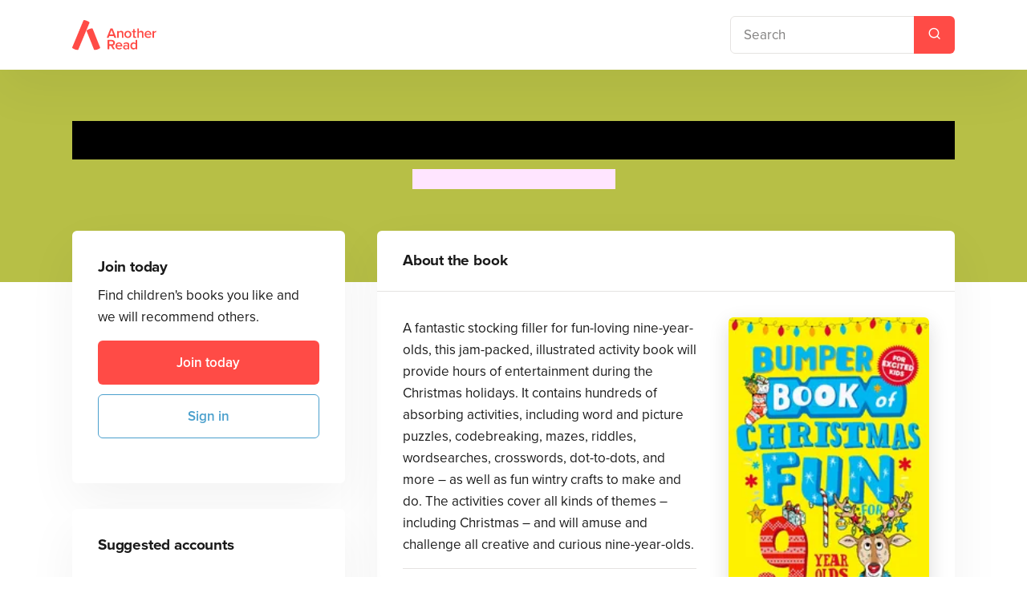

--- FILE ---
content_type: text/html; charset=utf-8
request_url: https://anotherread.com/bumper-book-of-christmas-fun-for-9-year-olds
body_size: 16217
content:


<!doctype html>
<html lang="en">
<head><meta charset="utf-8" />
<meta name="description" content="A fantastic stocking filler for fun-loving nine-year-olds, this jam-packed, illustrated activity book will provide hours of entertainment during the Christmas " />
<meta name="DateGeneratedUtc" content="22/01/2026 11:52:34" />
<script type="text/javascript" src="https://anotherread.com/sitesuma/jscript/jquery-3.5.1.min.js"></script>
<base href="https://anotherread.com/site/read/templates/bookdetail.aspx?pageid=16"></base><title>
	Bumper Book of Christmas Fun for 9 Year Olds - Another Read - Children's Books
</title><meta content="width=device-width, initial-scale=1" name="viewport" />

	<!-- Google Tag Manager -->
	<script>(function (w, d, s, l, i) {
			w[l] = w[l] || []; w[l].push({
				'gtm.start':
					new Date().getTime(), event: 'gtm.js'
			}); var f = d.getElementsByTagName(s)[0],
				j = d.createElement(s), dl = l != 'dataLayer' ? '&l=' + l : ''; j.async = true; j.src =
					'https://www.googletagmanager.com/gtm.js?id=' + i + dl; f.parentNode.insertBefore(j, f);
		})(window, document, 'script', 'dataLayer', 'GTM-NC8C863');</script>
	<!-- End Google Tag Manager -->

	<!-- Adobe Typekit -->
	<script src="https://use.typekit.net/cjm4rft.js" type="text/javascript"></script>
	<script type="text/javascript">try { Typekit.load(); } catch (e) { }</script>

	<!-- HTML5 Shiv -->
	<!-- [if lt IE 9]><script src="https://cdnjs.cloudflare.com/ajax/libs/html5shiv/3.7.3/html5shiv.min.js" type="text/javascript"></script><![endif] -->

	<!-- Sitesuma Headers -->
	
	
	
	



	<!-- Social Media Plugin - Meta Data -->
	<meta property="og:title" content="Bumper Book of Christmas Fun for 9 Year Olds - Another Read - Children&#39;s Books" /><meta property="og:type" content="website" /><meta property="og:url" content="https://anotherread.com/bumper-book-of-christmas-fun-for-9-year-olds" /><meta property="og:site_name" content="Another Read - Children&#39;s Books" /><meta property="og:description" content="A fantastic stocking filler for fun-loving nine-year-olds, this jam-packed, illustrated activity book will provide hours of entertainment during the Christmas " /><meta name="twitter:card" content="summary" />

	<!-- Sitesuma Snippets -->
	<script async src="//pagead2.googlesyndication.com/pagead/js/adsbygoogle.js"></script>
<script>
  (adsbygoogle = window.adsbygoogle || []).push({
    google_ad_client: "ca-pub-7421342297832113",
    enable_page_level_ads: true
  });
</script>




	<!-- Stylesheets -->
	
		<link rel="stylesheet" href="https://anotherread.com/site/read/templates/assets/css/libs.bundle.css?build=202508011126" type="text/css" media="screen" />
		<link rel="stylesheet" href="https://anotherread.com/site/read/templates/assets/css/theme.bundle.css?build=202508011126" type="text/css" media="screen" />
		<link rel="stylesheet" href="https://anotherread.com/site/read/templates/css/main.css?build=202508011126" type="text/css" media="screen" />

		<!-- Favicons and Touch icons -->
		<link rel="apple-touch-icon" sizes="180x180" href="https://anotherread.com/site/read/templates/assets/img/favicon/apple-touch-icon.png?build=202508011126">
		<link rel="icon" type="image/png" sizes="32x32" href="https://anotherread.com/site/read/templates/assets/img/favicon/favicon-32x32.png?build=202508011126">
		<link rel="icon" type="image/png" sizes="16x16" href="https://anotherread.com/site/read/templates/assets/img/favicon/favicon-16x16.png?build=202508011126">
		<link rel="manifest" href="https://anotherread.com/site/read/templates/assets/img/favicon/site.webmanifest?build=202508011126">
	<link href="../../../SitesumaCorePluginLibrary/css/ps_corepluginlibrary.css" rel="stylesheet" type="text/css" />

	<!-- JavaScript -->
	<script type="text/javascript">!function (o, c) { var n = c.documentElement, t = " w-mod-"; n.className += t + "js", ("ontouchstart" in o || o.DocumentTouch && c instanceof DocumentTouch) && (n.className += t + "touch") }(window, document);</script>
	<script type="text/javascript" src="../../../SitesumaCorePluginLibrary/jscript/AC_OETags.js"></script>
	<script type="text/javascript" src="../../../Sitesuma/functions.js"></script>
	<script type="module" src="https://share.lineindustries.com/lineshare.js" data-createwrapper="0"></script>

	<!-- Global JavaScript Variables -->
	
		<script>
			var $siteRoot = '//anotherread.com';
			var $isUserLoggedIn = false;
		</script>
	</head>

<body id="templateWrapperID" class="bookDetailTemplate">
	
	<!-- Google Tag Manager (noscript) -->
	<noscript>
		<iframe src="https://www.googletagmanager.com/ns.html?id=GTM-NC8C863" height="0" width="0" style="display: none; visibility: hidden"></iframe>
	</noscript>
	<!-- End Google Tag Manager (noscript) -->

	<form name="aspnetForm" method="post" action="/bumper-book-of-christmas-fun-for-9-year-olds" id="aspnetForm">
<div>
<input type="hidden" name="ctl00_ctl00_ctl00_ucEditPage_theScriptManager_TSM" id="ctl00_ctl00_ctl00_ucEditPage_theScriptManager_TSM" value="" />
<input type="hidden" name="ctl00_ctl00_ctl00_ucEditPage_theStylesheetManager_TSSM" id="ctl00_ctl00_ctl00_ucEditPage_theStylesheetManager_TSSM" value="" />
<input type="hidden" name="__EVENTTARGET" id="__EVENTTARGET" value="" />
<input type="hidden" name="__EVENTARGUMENT" id="__EVENTARGUMENT" value="" />
<input type="hidden" name="__LASTFOCUS" id="__LASTFOCUS" value="" />
<input type="hidden" name="__VIEWSTATE" id="__VIEWSTATE" value="rtDmc9JI7IRnEwIBXoXlOvN4jivc/ahW6JH7eVOY4B0KlLnc4BatGNcYOBq3Opar5fqDKc9mrOJBilA1TEyO9ffUH+QfQJpsYelYNbRYrMc7bWzAxKA5ia7mKr1ufF9nCdwRFbElPs/Sjhz8oyBfqFS+gYUQviFas383dC1rrBb74NtYD7SGJMNaN/fFeoro8MxlbOi+WarY7n9Cfcsg9P934FRSxDLqu2y49T+8XiLe4I0FWaN5SJj2GoLZfV/y8P6T1SYe/MrMsvIOPEp3LlsHP7tLmAsSDtarBEI6Q2YI1c8heeqWDwpTwR2q4GHkBkZlG/r3H0ih6SkyVONIfcVn1AVxPgp6gZP97F6wlLBACoYOeu8voFUQLlhZ66x1PM3WeUBeA+3w6JUtR3CzN2/5f0veqKen/uZfT7O3caQ4dWRa5E7hwle0t++Yk/GjJaK1FmVVcb77PlYVNwYUZtIQqkiFGz8ShJGaVOj1WqcjwvUdZ0iR7vCo9lN1bH7g8oWG/Jay/es5Mws0jt9FK66KPZAkXoJNolSjlAAEFZqBOgQ86Td9X7vrph0IEW6xyYLY5BZXdjmUmZl2U0oUZgc1khV8orLSTExMRtAZburSP1OhNeq7XM0R/j6azX77iVzzZW1S3weyHqNmczMyvUV1szBQCcVppGkOsvbctoBy+eY+m0DRAlDU5NMv3YO1F3HouMwTUNwR1tU/KdpBTPCwsJuuiKjDSlaxjIWpmyKbQIfUwa2CS5bQQk5plHzVHVtCFsSGe9nqdHJT+U7bcbMtCjaqCRE8pw7QhsfXjOOhrZafq16kDTzfBr6q10U81/0X1I/UB7MChtmJWkN0C/14q/BhICCWjTRS3cvzfBklJSE6F5HAC7RPNAUKrisvLZhDvcHZkeEXax6JYzR8kk1uOF6jYMgTxFKTvHKWYkjvfqDPhHel09UEE5IX2llK6IO+z5Tu99OokcnBF6n1rLzuPEd0UI4Qh9PwyfVMrom1Em+OPB8LQ4I/b/2P3dJvNKmJ81+AFBaUldAk3878yhe/sQh8prct3wGprAvn4fLueBGOloDpAyazveCwbtqtX4etYHRPTltP2cTQGWx5NWVYy5Ttpf43ErjTQL3IPIwfrWxOdFy0i1eUCFm0kdiHtK8eKh+eSDaS/r8cQQ8Xg0GIbRicfpESk+jkkZdrr3BhIvovHzQCvaM5xZDBjucaEM1NWeZFvruV6Vr2WEy4tLE6i1YA5Vw0dBvej/323/XA1Mg9P5uZdiLOaRBzhE4Aj6LQLZbfOZxiKjymLB6txnXOxx7vObBLmpR7nV2/j0LWF9dZzNMMfhOLlZjz50F6TLOmo+b3OPoaiujkUr8l95PXW29QZluVtDTasx/R5YiRftpbfyAbX37P7ly3ZO+XwPoovTx4ewBIKY5vqFwG1vWHMmDkFR7h5EAbdgO5gdvyphR5oMccie3MKuIW1excX43y5pHtjjHH6l6Y6Txxl7MbRtNiWf/woPnjuMv6yHnWTz2R3y0GAhJwG0xCDOyPgHYivU6YmaOGQu12EUe9t5TUG4CgrrA9b1zhjRxIi+u4Olpu71dbD8oJG1Nc286juNHHDCsPrZdU4s41s/10gX6d/mONeS5Y/FSVAtbQRjzlSc+6ZUdg4P6dh1IwDaGTF5dlnUsNIeomst/yMu7PXUep7ac54OWdTehfuNeb1GgallgSTT1KbkitogeaeD+Asm7RYl1NIDCmItstT0RcTONI3rDHYp9MMb/RbT1UukezdK2pMfCwzy8ll/q3G+RedKjsLuxC7wAte2jchukGj+WMymxA/uh2RymvS94o42kIkptdw3nQftaar14fLJG4o6xlAq3++E+/d1Lv/1F2pgevYoE+0x4g9UbsVpxHrYxsRDq8GDURBJ/CpRcrdbk/x9LPLXHIjwatC8TY+QWHfYgjY0oH+lqBChKNtddFyuDsb4VkU28i5OWYzl4lEsS6igC9U3ArxhH2G+acz4CQu/vt52gN2jJjJcdv65ciXxIsEowYSntZ/mxIvmnvyDTSnX/LcMtGOT4X43e7aT5MRVrnEQzHgWGyg3pbvg0ahc0y4bh2o3PS04HYoaoWIq37pCF/Pti4GG64FR/[base64]/Ni/xtg2aDAhnBblSXrGCTqODZejDmTW1wWrFNGPmBpuBddlL0uJh2yLoffDpScK6uKWt3TUQ1f5aWRhtov6lc1oZ07B9CRX1lpkNiRrcYS7pJPLugnxXIJmq2RVTj/fvBzlz7zOjAG5oHXhzGEXbDOcdTn74jXZji74Tb4p0gIQvU8zVz2uxN0uJIY8zRos4MrVJxoCMbmV7+8ZDD4VsZih86ZjoNA2tLiLBmNWPdvzaV3rBuAPzFaWZ3ty/pMxGIEKNPJvGMxYOwThckJPUVy2HhFsxDC5V+0la7xD69eK9qMd6PSZmsI3uZKLyTvvBVq7UzoKHx8yVBei6P8CwNltnmBgJMdSbMv8rzt/1TqBLWp+BAghbMv14MEbmgjgoTSXkEhwFXNF4MIyNPt66F6yQFJhpzTjtlFTZd6Q+g/QOGX8Xet6nUMaJBzZ+b2piHrmIRUOiahqzUTSHpj7ZcCTIhSEcIBMIHELrjmTyoLqjhiNlHI1+cKIWSE2j6apJ3K+A04zj4s7+yF6S/G5UMILP7oH9ftiNmLEczgFbW7sKNdIjV49/CpvDzKzE5pdV4y7vpC6ayl2OQMkfxL0NihjYpP6PBsG0Vmx5+VIRf0PRzzVdsooNsoLwF9hq+Lnw44LKjjzji3mDZltphxKgFdn/iegqJdA4TdNBulbiV4UMH740iyS26p4Fuvh1N31poBiSgbBvzK/bKIqHIF+fEdwdl5UBg5FEmxpEbad/taOn/riuu+kZbxFJ1St4DCa+mubIj+c+j7LqdvsNjNO234TkyWj2EPomzyXWC0Bvsu1zsDKFZdyiR7kE07NZjxrzqZBJFaxwbTvSQVtUMjtPiQfVA/EQ9yDMUFl+tzTfqR4hQNpvSRFw8sjfELuSX9oyYx5gnTX71C2VKTmBGMewtasr9XL58Ivn2OOotR0QWvb1uH/GxNkMOcrxaQYtKTn805eDMGrdsYDFb+2e0Q2OdiKACFQ4wZEEYtCsw1sigrwaXYR+yTaOkBU1dIkqphL23MIwp7E4awGqOgl5x/cOmZGvQg7CdJWwUa2tqZGXkV1lSjgEYmicx4LdpYUGG1zm2ae1K6myLGwXKVxMgQA16kILCvujDoDuLEHdSCvF6/w0OiidTC/SY7gaWFfKMqg3+HMLcP9oJJh2s4TKEvD1+mwUY8xAPXDzT7dOYomppJcXNm+xxJun0fketDPvXUh2ZlwBVbqC5tp0BLGGvw/v3Fn9ckrjbwWBzMtquKG/3cHFilquW/27yVRyGXulbP+l6iL1i6YIR8vUrK9iN5YgPcYjFO4GswfhCXLtdSYdAqo34Dm2md8Bk8spVRlul2XF60CswmCg4fwpN1Lt7J3bTGiBRBzQcJmrkpzt66IRVbEX8wsbsPTy+nBPmDeOMe8lInu7YFiULDTN65gjcGf3R9cNY/BExl8FeIeyR/T7sBjVc1PNQ7xCSWYUCOZ/Xv8dH9trATqL/TgK1aWY0BdsgEv89KL5PVni5YGjYmHeGhvjVswnrkZ4+5Mv1q9uAS4byQD4qjlqymLhJOxmQJxbWXyqjEbBdrYaQIENFQMyCNVAozVSg4GxSdWNokDhwWqp0aIcCIoHwu/z0/91EWAkI6n2B2egm0dTBjbAn4HCO+663ym73Q4oMiiHyso8Snla2oEO8/uFK1qcj3EWTQ8IX/XTLOcnRMPsZmzCs/rv0hiNDtQysKr2hOvOxZbDO+8pZ5LwfIp53WfEb980k7okQvClMt34C3qzcgVuxMhEHTgrXgIYcx6ag1Ns7ZxGUHVKWI+dHuIVj4MHDJAyorko25OgQxCPMev8xPRXXcGd8Hs4C6OxwOiuFPclfOTtCBz48gf8SqIkSIHaB4fi0GOeSMi/mD87ERZf/oM6/h+zT3lAj99wajO/7xTr0fy3hLaZRRAlNA8AOH6W5JPbrZHkji/novgCKbqp/9qD24nmniMQCqhdUcSi7GVejbp5MqMa3L19o2V2+WOzZvy/wgmCLXmMMrUEmIiDDsU4f8icAgMu5oJxcuCvgCJ/wrCBcHFDrDyftM2apB0940lB126ihc8oKzep/+lxnS1JeSv68rctGXANkq4GGHf9Y94SxUtZApYoshBfq2QpoN1IYN4CfZtsl8smnfherJNmQ4pWi28tlQEjJLlxMF1EWbV9/QG3Te6GooptdlQsDx9UVJ7300uYRxEM6CQRJugMzM7+84tByAAMLNcGy37JsxyZ8VMwSkU9DhjR+dnPhtSmcmWkYQwfRW1Rnh7N5w8EpsIXWfWnIgk3ngVsPSxh7yAWUwSpoE9rJbNWrBQGY9yTQDS4M5uFyog/1y9riLGfOrBo8QE9cdZMK5v8gZVdZy9221/mLavbE8G7TBAMyWsMFlGxbC1jNkuNhdv3lih7ZXyW4nnBs1am338f+9HuAenalMZuNPKHFzsOMmBwMu5Qiz7WV82IBVqmT4WAgpoR/[base64]/cinZZUk42alxjdBsamMgSHvgumgpxeQeTwk4Z7lK+dUeBcVA+eYvlPX72noh8yNUewChP1sNAoWZfWzXVRMAIm9rl/U9rJENMGPcSSWgYeEaQgmjhMTXrUjlHNf9UIt2nPM58GHr1Gabz/Tl9KllsHsaPUKv5sTfLvehDYTixL/xVfWgwr+xNHvC2MUE3aeZMdLBnOLjcJt/LQ0IoQWd0RVB/NUIpWV7v3bTl7LLR+UY2+ObBffXlCu2w6Bb9kwC2Sy1CNaWeKcwxuIBqBGZfjPLp0xv3WW521+F8eva+IuLT64afOwgs0KeeRYonMqMKt4zhPqdjscuKmoZrNWLrig67hchvY7gBNmuydee85Ev5JeCPdmJwLvjJ1DPGIewD3O+AjdNmkJvIudsRZ/yTs/bumNqE53IfmJ9d9ZJlklGpEfFi2HJNhUw/3cUUUblQOpGtk20v9eLUyd3qRXWtH4ygjQqpj9By04+NUsVVfCIEvlQqEfVMFkxJqZbZCMpuW8Ez843XTBhq/l4Q64PAu9NBBPiTU7rVZwdOR5ftXzD0NgELO0jvLtFmSxbO40QD0oFvrmCYbQHYXyYSIM2KXJ9e6rwylJwtMwHpeX8yPBWU3Vv/H9YNNm2zM1O5BiXZEzZeTVCDTAhNvR+R/UKnwVlD+RrmTMC/yich69m1wcPUuYyCYUVFsNGMK66SQ7tXLkVWAlQyw7BZKrIt6tvtckuKzTSNCoGnqoZEvM5tjiO4v4/2J3qtRlljgKyjk3N0UFiXwvP/BeBV5c9NNulojCTKoqlGsSfVNTtQ50jxvoeSarb/M4SZAOQ4Kj3ztnv4vgN85PRsBP7ThIEJkJM+qTiEFkSHTNuUyRWpsku6wCQi+rtZUKMYS7z5SFicCSMi0+48+YPTUqhOnRh38fAhPu6V1stTMX/7LJrFXOXG1cVBKBl6F0b+Y5PaqfT8gh3+obh7X4rVNahjrDTmRsaBpkooIBZTrArSkqJClPMo0l4Ca1vZLdFquYsFFqXJElN1D44bmZKZBl//W8uPyKYOttdyslro8B9aSlSyT2pYg+4S/R/0hi+jc41xOnMG1LJ1r3KefHEU3eZqg6fv5ZgOgBP292slYBEhuZmt6RD7cVrJB/UEgEJKoSRtJw/Km25BT6+T2st5WEwiJt7q+Gn4xO4PkXRlXyM/9aXhXgZD8JFeBJ8R/ExkUweomcVFWsRkQt8fJArnsL6l5D9Er2l6KP31J91kaGNjUpenQFUlvM8FAPr3F8hfYbuZNeKfrpXrY764HIvDbSQDHylnh7CU8a7Q55ssTkRgQQ/GJZGTlYrbxE7+ulgG2ke37LWNPdy01VjqjUCGUJzha1lvqyNeTQvkFfOxkDQ2/+WzEPpalbpf9fFep0CwuSEG2GrQBxNg1k0fWO3InOBdSbJYeyMy1q726G1wVAHsTu3ECr9vYCnvLf0JLVjBn8jNb3j0IdxJmizL+0Rf2Q9aEKV67HLXc2BjO5gMS+gfx/ChlqBwfy3xZfjv5DPjZsvx1aIHHrS1ClLODBf/njHOhbcvgSj1vt2hG+g4PbltZj3tP2kpx+PXbe2OZMMzTMb32UGbIys1SHGre2e+ANa+xOzv9oBpAtr7RGDwx2dxzartZO98/k9q9zlerbXHDDGmjetz45ExCz6qCcswXKK4oawRhQcCW5VKT1MOIzoezw1g/8fVLT6BfrDZnkOD87fd/H25F5+sWCRtK7rMJXM+2DUqoJ4aknlQDVJ6TbiCxrSsX88TDAZvplThrJrTyYJZ27xa20Qiq8mug9qNL3X6nV5a1rzO5IGj5DnJJ5AlXbpz6VDJRcVUqExXrwDVcwryVvGXEmkQoQlNYO7xgxVNp3dyKooQW9el6RmIQkXWvScMfBEvolmI9JL/KBred20tsHGzxsvcok/vTX9OUNQiPAkZ3qq9/9wHmm01+3OEkTHQua9LSKJ40w95cK+VHJWUTODbVMXnW5ymCc8HtmZ2A6W9fjmmSvOdUqqaVXIb7on9En+Tc5YW3mX3M3+m79IXVmSBeSspEL1686T2Q69hIkryiMSNT0cZND8DL1mBq0SnOZOzEfVeWF8TzWaEix2UBgTUi4rwzsVtOyQMScX/rpYzaxj24jQRMGCzxgAYgm3rwDh0qeuIoM43832necfZtZ9jAmMtXdgp9RRpDYR4Djom4wlrRNF3qtqX4SCWBCHbt7uhfmAO0azSPVm/sSj9Lp+QDhrRVKwdeHuy2lPYYHoRmvdekb78YdiJVo+a9ufm7pcjmaY9l1thw4bZ/LJ4chzrHqCoNdMzX3lttOA1gEVidJIEoXd8XOw/ijAz7GPNSF4r2elvgv1iPKHiBoFfoRZdXMwySXSy5/mYcLtmCGJeR/ynRLLN0ZC07mtKQ9oJR0GmslltHgXMCcHjE0Z/aL3Tr4OS7QbgP1uyF35pXZZE17TTwWKS39CgLLYqZnAQQg1YV+skzBApVK9Dt05ViNP87B0h2iciwcwnDyWbus8CIRXtdWL9i9avkzxDpBD4CxQM6pNfqV6kedlUlbVt7SRxMIFDGkkR0TbKtinqGKpPhh8m3DB/5ry8iGe8v0qAKBrEkct+0GM/03Orw/L71z5Wj8c0qw2Xm/[base64]/77YKU13kCkjDTXPPmjUlfzY/rvamIaFyFSeAtOCHnv7u0uigvPxiyO3p5gVwPQYgFHsKsSKzQ4OjKzfn8NlIcJeINHCUMliYfok0nnYODDrGbLwhpUbH688pK85QanLnnmNeH9sSQxM/YyBqTde5A6a8091QMmClsQZm9qOKJjH8X0t/q7Cjd7UQD2Mp6Zsw80V13Iz4T0PQBJVMD7TiVmrAmxVYYlOQAMcBPDVjyu0+UvjZigYrtYur59Z61bIGR/roPuQ/RqqyhWiRrmUY+//AcHe9ZR9Sf0mNVzrQExACpILyBGEKeLxsdjXIOLPAjTMTPhBtagE1RgCZumdOcqfrjK7QXCHqE34oobtJ4eH+aYewhyyVFvIjVSzr6tLt26Vh+7md9xWkeM0f9Oi7+CP4MWLYj3s7TSACEhoXPOgjiNX2VI4j7nSme+oj5eiq7OpZ+fhKGQ9NcQ/HB/[base64]/3qX02mLYYUcPqgx7JGpAIT8WN07nDuwg+N+WqELszrTBC/6hWLZwuBkv2tU7ohp5ZWYZL9h5cHoi+cU27ju6bhnRlp4KmoIjQgCLTbAT3/nZl/oj5ULGR4I96804ouA6F3bUrL/uwf7t5JEaz5VvxiCjo1+U4Aw34HnK1ajiM7lMLC4F9/zq+R1qCwLe/jrm7JZsSb3j4V46/+R4MwNcFgEZaC9C8kWM0fGZhStpUa7vHuzTE0D2E9zI3aniZXm/4+bzj5U6p4sw0GJmetvI5kMGxFz4T7Mdt2SK2DNB5ZkblBN4Fqc+k7C/pHXcXa457p3ngDKv0cfh9XzvnbrjCMGMfYfQQvvEjKm54UmqygeiMFvVStqu1RG15+usjL8El8xDpkTaGD5701QfCuP3mD+eHXNm/EhCkOn9Giadcs3wfoZo2h6hGgVosLxgfpZknkmw1bcq1f5qKjplbVnhnNdJIe1qhlklHYuvcPEk9howHV1gqiFkDL21e8Ut2TTptXNhRf9Il6x22e04kJ0IANgRF/b/TAfEgsd3AYqxAoR5Bg3nkw9uxE0WIsI7qnFl4DQFCe6W5LWkGRgH6oo7/ZXqs/zy39soiGUI2SyOCa7j90CopVA8GWr2fITT/rvzsRwn2piWqGs3amQOk+lgrEDDyaJMhp8V/G+U9bBO16Uvk4Ct8SSMRjCIbVFw5S+pe3MZPTbFxr8oWa9c2Rqw5WPzUsZrp4+jYuTUIjVfRptmSAis2lV7ReEc8tlWPgftSGYBJZrF/h6u8SdaWyU8lKKqKsPulafSIhBxvecf824w5FQTHdsKkHodYOh261TUEloJJ08a7mQzqPNmIiPlrGlRVAqGAsu6KFqHe3Ey31YfCYoiBCMeTXttpro+Ree3gf/wqek7m6/lylHHuNQF04qFUSShW9W0MEE4KFMeabtidtYpz+N5zu8kiBnD3pR2uK/9W3YS/jiWEeXiILIG/cHpfcLSlAS/DXsdWos56xa11Li9ZmqjXNQLgeL9pWkte9BB85y91esr9zJA75Yr+JkRbFbCkowyq73OurJlzj2UagkZlEUhj2DmCo2m5ZIGaC7fimtRPj8jr6s60NJDUG46gzkWhCgtPcgI6QOO+KPumdLBjLDSgLhOFSFAjW9/mIxgyUNoaxqaMI2ec0ABrMN9OhLaqpvfWTAdrlgvPvykxZNs9cIAHSS4hu2rMoay3EOvKOh67mI8Q==" />
</div>

<script type="text/javascript">
//<![CDATA[
var theForm = document.forms['aspnetForm'];
function __doPostBack(eventTarget, eventArgument) {
    if (!theForm.onsubmit || (theForm.onsubmit() != false)) {
        theForm.__EVENTTARGET.value = eventTarget;
        theForm.__EVENTARGUMENT.value = eventArgument;
        theForm.submit();
    }
}
//]]>
</script>


<script src="/WebResource.axd?d=pynGkmcFUV13He1Qd6_TZPFRgXVWXeu-uu_Z7D36sYbHx4-UxJq7JLtOhJFvWHRVM734Ew-_bORbT0fvJgqZSA2&amp;t=638901572248157332" type="text/javascript"></script>


<script src="/Telerik.Web.UI.WebResource.axd?_TSM_HiddenField_=ctl00_ctl00_ctl00_ucEditPage_theScriptManager_TSM&amp;compress=1&amp;_TSM_CombinedScripts_=%3b%3bSystem.Web.Extensions%2c+Version%3d4.0.0.0%2c+Culture%3dneutral%2c+PublicKeyToken%3d31bf3856ad364e35%3aen-US%3aa8328cc8-0a99-4e41-8fe3-b58afac64e45%3aea597d4b%3ab25378d2" type="text/javascript"></script>
<script type="text/javascript">
//<![CDATA[
if (typeof(Sys) === 'undefined') throw new Error('ASP.NET Ajax client-side framework failed to load.');
//]]>
</script>

<div>

	<input type="hidden" name="__VIEWSTATEGENERATOR" id="__VIEWSTATEGENERATOR" value="CE4079C6" />
	<input type="hidden" name="__EVENTVALIDATION" id="__EVENTVALIDATION" value="3lUUbrmkVevvQM64S2dZkPBWrGyfYfLGbPhkkqM9Ejyltzefc7mS3eDEy9vRqvj+CY2r+Q7Et0bwGjE4xVWX70BGa632xSwYS7vdAVUX8qax4JSyRIPvHS4+UiNwM5FWbpIX/jlob7DpnPOiaqeI+UZi6pZWz7vhSF93PU26drI33WHaiP9rB60K5ne8T2QI" />
</div>

		<!-- MODALS
		================================================== -->
		
			<div id="modalMain" class="modal fade show" tabindex="-1" role="dialog" aria-labelledby="modalTitle" aria-hidden="true">
				<div class="modal-dialog modal-dialog-centered" role="document">
					<div class="modal-content">
						<div class="modal-header">
							<h3 class="mb-0"></h3>
							<!-- Close -->
							<button type="button" class="btn-close" data-bs-dismiss="modal" aria-label="Close"></button>
						</div>
						<div class="modal-body">

							
    
    
	



						</div>
					</div>
				</div>
			</div>
		

		<script type="text/javascript">
//<![CDATA[
Sys.WebForms.PageRequestManager._initialize('ctl00$ctl00$ctl00$ucEditPage$theScriptManager', 'aspnetForm', ['tctl00$ctl00$ctl00$mainPageContent$mainPageContent$mainPageContent$test',''], [], [], 90, 'ctl00$ctl00$ctl00');
//]]>
</script>



<script type="text/javascript">

    function ShowRevisionNoteToolTip() {
        var radToolTip = $find("ctl00_ctl00_ctl00_ucEditPage_revisionNoteToolTip");
        radToolTip.show();
    }

    function ShowSaveAndPreviewRevisionNoteToolTip() {
        var radToolTip = $find("ctl00_ctl00_ctl00_ucEditPage_saveAndPreviewRevisionNoteToolTip");
        radToolTip.show();
    }

    function ShowSaveAndPublishRevisionNoteToolTip() {
        var radToolTip = $find("ctl00_ctl00_ctl00_ucEditPage_saveAndPublishRevisionNoteToolTip");
        radToolTip.show();
    }

    function ShowSaveAsCopyRevisionNoteToolTip() {
        var radToolTip = $find("ctl00_ctl00_ctl00_ucEditPage_saveAsCopyRevisionNoteToolTip");
        radToolTip.show();
    }

    function ClientHide(sender, eventArgs)
	{
        // Since we're back in edit mode, re-enable the "navigate away" warning
        needToConfirm = true;
    }	
	
	function ContinueEditing() {
	    var tooltip = Telerik.Web.UI.RadToolTip.getCurrent();
	    if (tooltip) tooltip.hide();
    }

    function onDropDownClicking(sender, eventArgs) {
        var item = eventArgs.get_item().get_text();
        var item1 = "SAVE";
        var item2 = "SAVE AND PREVIEW";
        var item3 = "SAVE AND PUBLISH";
        var item4 = "SAVE AS COPY";

        switch (item) {
            case item1:
                needToConfirm = false;
                ShowRevisionNoteToolTip();
                break;
            case item2:
                needToConfirm = false;
                ShowSaveAndPreviewRevisionNoteToolTip();
                break;
            case item3:
                needToConfirm = false;
                ShowSaveAndPublishRevisionNoteToolTip();
                break;
            case item4:
                needToConfirm = false;
                ShowSaveAsCopyRevisionNoteToolTip();
                break;
            default:
                needToConfirm = false;
                ShowRevisionNoteToolTip();
        }

    }
</script>


		


		
		
    <nav class="navbar sticky-top navbar-expand-lg navbar-light shadow-light-lg" id="navbar">
	    <div class="container">

		    <!-- Brand -->
		    <a class="navbar-brand order-1" href="//anotherread.com">
			    <img src="./assets/img/brand--extended--red.svg" class="navbar-brand-img" alt="Another Read's logo" />
		    </a>
		    <div class="ms-auto d-flex justify-content-end align-items-center order-3 order-sm-2 w-100 w-sm-auto">
			    <div id="ctl00_ctl00_ctl00_headerContent_pnlSearch" class="input-group input-group-sm ms-sm-6 mt-3 mt-sm-0" onkeypress="javascript:return WebForm_FireDefaultButton(event, &#39;ctl00_ctl00_ctl00_headerContent_btnSearchStacks&#39;)">
	
				    <input name="ctl00$ctl00$ctl00$headerContent$tbStackSearch" type="text" id="ctl00_ctl00_ctl00_headerContent_tbStackSearch" class="form-control" placeholder="Search" />
				    <a id="ctl00_ctl00_ctl00_headerContent_btnSearchStacks" class="btn btn-primary" href="javascript:WebForm_DoPostBackWithOptions(new WebForm_PostBackOptions(&quot;ctl00$ctl00$ctl00$headerContent$btnSearchStacks&quot;, &quot;&quot;, true, &quot;&quot;, &quot;&quot;, false, true))"><span class="fe fe-search"></span></a>
			    
</div>
			    
		    </div>
            
                <!-- Toggler -->
		        <button onclick="toggleNavBackground()" class="navbar-toggler d-md-none order-2 order-sm-3" type="button" data-bs-toggle="offcanvas" data-bs-target="#offcanvasNav" aria-controls="offcanvasNav">
			        <span class="navbar-toggler-icon"></span>
		        </button>
            
		
		
		    <!-- Collapse -->
		    <div id="navbarCollapse" class="collapse navbar-collapse flex-grow-0 order-sm-3">

			    <!-- Navigation -->
			    <ul class="navbar-nav ms-auto">
				    
			    </ul>
		    </div>
	    </div>
	    <!-- / .container -->
    </nav>
    <div class="position-relative">
        
    
     <img src="https://ik.imagekit.io/line/ar/jackets/tr:di-no-image.png,f-autos,w-1/9781529067033.jpg?tr=bl-6" id="ctl00_ctl00_ctl00_headerContent_headerBGContent_headerBGContent_imgJacketColour" style="position:absolute;width:100%;height:100%;" />


        
        
     <!-- Heading -->
    
    <!-- HEADER
    ================================================== -->
    <header class="pt-9 pb-11 bg-white">
      <div class="container-md">
        <div class="row align-items-center">
          <div class="col-12 text-center">
            <h1 class="fw-bold mb-2" style="background: url(https://ik.imagekit.io/line/ar/jackets/tr:di-no-image.png,f-autos,w-1/9781529067033.jpg?tr=bl-6); background-clip: text; color: transparent; filter: invert(1) grayscale(1) contrast(100);">
		        <span id="ctl00_ctl00_ctl00_headerContent_titleContent_titleContent_lblBookTitle">Bumper Book of Christmas Fun for 9 Year Olds</span>
	        </h1>
            <h4></h4>
            <p class="lead" style="background: url(https://ik.imagekit.io/line/ar/jackets/tr:di-no-image.png,f-autos,w-1/9781529067033.jpg?tr=bl-6);"">
                
<span id="ctl00_ctl00_ctl00_headerContent_titleContent_titleContent_ucAuthorName_lblContributors" class="sub-text"> <a href="https://anotherread.com/macmillan-childrens-books" itemprop="Author" >Macmillan Children's Books</a></span>






























































                
<span id="ctl00_ctl00_ctl00_headerContent_titleContent_titleContent_ucIllustratorName_lblContributors" class="sub-text"></span>






























































            </p>
          </div>
        </div> <!-- / .row -->
      </div> <!-- / .container -->
    </header>


    </div>


		
    <div style="position:relative;z-index:2;">
	 
            
			<!-- Mobile -->
                <div class="offcanvas-md offcanvas-end d-md-none pe-auto" data-bs-scroll="false" data-bs-backdrop="true" tabindex="-1" id="offcanvasNav" aria-labelledby="offcanvasNavLabel">
                    <div class="offcanvas-body pt-13 pt-sm-11">
                        
                            <!-- CARD JOIN TODAY -->
                            <div class="card card-bleed shadow-light-lg mb-6">
                                <div class="d-md-block">
                                    <div class="card-body">
                                        <div class="nav flex-column">
                                            <h4 class="fw-bold mb-2">Join today</h4>
                                            <p>
                                                Find children's books you like and we will recommend others.
                                            </p>
                                            <div class="card-list list text-gray-700 mb-3">
                                                <a href="https://anotherread.com/register" id="ctl00_ctl00_ctl00_mainPageContent_aUserRegisterMobile" class="btn btn-primary w-100 mb-3">Join today</a><a href="https://anotherread.com/login" id="ctl00_ctl00_ctl00_mainPageContent_aUserSignInMobile" class="btn btn-outline-secondary w-100 mb-3" aria-expanded="false">Sign in</a>
                                            </div>
                                        </div>
                                    </div>
                                </div>
                            </div> 
                        
                        <!-- CARD SUGGESTED -->
                        <div class="card card-bleed shadow-light-lg mb-6">
                            <div class="d-md-block">
                                <div class="card-body">
                                    <div class="nav flex-column">
                                        <h4 class="fw-bold mb-6">Suggested accounts</h4>
                                        <div class="list-group list-group-flush">
                                                
                                                    <div class="list-group-item d-flex align-items-center">
                                                        <!-- Avatar -->
                                                        <div class="avatar">
									                        <img id="ctl00_ctl00_ctl00_mainPageContent_rptContributorMobile_ctl00_imgAvatar" class="avatar-img rounded-circle" src="https://anotherread.com/site/read/uploadedresources/ps_default_small_avatar.png" style="border-width:0px;" />
								                        </div>
                                                        <div class="me-auto ms-4">
                                                            <!-- Heading -->
									                        <a id="ctl00_ctl00_ctl00_mainPageContent_rptContributorMobile_ctl00_lnkContributor" href="https://anotherread.com/rudyard-kipling">Rudyard Kipling</a>
                                                        </div>
                                                 
                                                    </div>
								                
                                                    <div class="list-group-item d-flex align-items-center">
                                                        <!-- Avatar -->
                                                        <div class="avatar">
									                        <img id="ctl00_ctl00_ctl00_mainPageContent_rptContributorMobile_ctl01_imgAvatar" class="avatar-img rounded-circle" src="https://anotherread.com/site/read/uploadedresources/ps_default_small_avatar.png" style="border-width:0px;" />
								                        </div>
                                                        <div class="me-auto ms-4">
                                                            <!-- Heading -->
									                        <a id="ctl00_ctl00_ctl00_mainPageContent_rptContributorMobile_ctl01_lnkContributor" href="https://anotherread.com/rebecca-orwin">Rebecca Orwin</a>
                                                        </div>
                                                 
                                                    </div>
								                
                                                    <div class="list-group-item d-flex align-items-center">
                                                        <!-- Avatar -->
                                                        <div class="avatar">
									                        <img id="ctl00_ctl00_ctl00_mainPageContent_rptContributorMobile_ctl02_imgAvatar" class="avatar-img rounded-circle" src="https://anotherread.com/site/read/uploadedresources/ps_default_small_avatar.png" style="border-width:0px;" />
								                        </div>
                                                        <div class="me-auto ms-4">
                                                            <!-- Heading -->
									                        <a id="ctl00_ctl00_ctl00_mainPageContent_rptContributorMobile_ctl02_lnkContributor" href="https://anotherread.com/rob-childs">Rob Childs</a>
                                                        </div>
                                                 
                                                    </div>
								                
                                                    <div class="list-group-item d-flex align-items-center">
                                                        <!-- Avatar -->
                                                        <div class="avatar">
									                        <img id="ctl00_ctl00_ctl00_mainPageContent_rptContributorMobile_ctl03_imgAvatar" class="avatar-img rounded-circle" src="https://anotherread.com/site/read/uploadedresources/ps_default_small_avatar.png" style="border-width:0px;" />
								                        </div>
                                                        <div class="me-auto ms-4">
                                                            <!-- Heading -->
									                        <a id="ctl00_ctl00_ctl00_mainPageContent_rptContributorMobile_ctl03_lnkContributor" href="https://anotherread.com/anne-fine">Anne Fine</a>
                                                        </div>
                                                 
                                                    </div>
								                
                                        </div>
                                    </div>
                                </div>
                            </div>
                        </div>
                        <!-- CARD DISCOVER -->
                        <div class="card card-bleed shadow-light-lg mb-6">
                            <div class="d-md-block">
                                <div class="card-body">
                                    <div class="nav flex-column">
                                        <h4 class="fw-bold mb-3">Discover</h4>
                                        <div class="card-list list text-gray-700">
                                            <div class="nav-item">
                                                    
                                                        <a id="ctl00_ctl00_ctl00_mainPageContent_rptDiscoverMobile_ctl00_lnkStack" class="btn btn-secondary btn-pill btn-xs mb-3" href="https://anotherread.com/stack?search=head">head</a>
								                    
                                                        <a id="ctl00_ctl00_ctl00_mainPageContent_rptDiscoverMobile_ctl01_lnkStack" class="btn btn-secondary btn-pill btn-xs mb-3" href="https://anotherread.com/stack?search=cat">cat</a>
								                    
                                                        <a id="ctl00_ctl00_ctl00_mainPageContent_rptDiscoverMobile_ctl02_lnkStack" class="btn btn-secondary btn-pill btn-xs mb-3" href="https://anotherread.com/stack?search=book">book</a>
								                    
                                                        <a id="ctl00_ctl00_ctl00_mainPageContent_rptDiscoverMobile_ctl03_lnkStack" class="btn btn-secondary btn-pill btn-xs mb-3" href="https://anotherread.com/stack?search=christmas">christmas</a>
								                    
                                            </div>
                                        </div>
                                    </div>
                                </div>
                            </div>
                        </div> 
                    </div>
                </div>
        
    
    </div>
     
    
	
    <main class="pb-8 pb-md-11 mt-n14 pe-none">
        <div class="container-md">
            <div class="row pb-8 pb-md-11">
                <div class="col-12 col-md-4">
                     <!-- Sidebar
                ================================================== -->
                    

                    <!-- Desktop -->
                    <div class="sticky-md-top pt-12 d-none d-md-block">
                        <div class="pe-auto">
                            
                                <!-- CARD JOIN TODAY -->
                                <div class="card card-bleed shadow-light-lg mb-6">
                                    <div class="d-md-block">
                                        <div class="card-body">
                                            <div class="nav flex-column">
                                                <h4 class="fw-bold mb-2">Join today</h4>
                                                <p>
                                                    Find children's books you like and we will recommend others.
                                                </p>
                                               <div class="card-list list text-gray-700 mb-3">
                                                    <a href="https://anotherread.com/register" id="ctl00_ctl00_ctl00_mainPageContent_mainPageContent_aUserRegister" class="btn btn-primary w-100 mb-3">Join today</a><a href="https://anotherread.com/login" id="ctl00_ctl00_ctl00_mainPageContent_mainPageContent_aUserSignIn" class="btn btn-outline-secondary w-100 mb-3" aria-expanded="false">Sign in</a>
                                                </div>
                                            </div>
                                        </div>
                                    </div>
                                </div>
                            
                        
                            <!-- CARD SUGGESTED -->
                            <div class="card card-bleed shadow-light-lg mb-6">
                                <div class="d-md-block">
                                    <div class="card-body">
                                        <div class="nav flex-column">
                                            <h4 class="fw-bold mb-6">Suggested accounts</h4>
                                            <div class="list-group list-group-flush mb-3">
                                                
                                                        <div class="list-group-item d-flex align-items-center">
                                                            <!-- Avatar -->
                                                           <div class="avatar">
									                           <img id="ctl00_ctl00_ctl00_mainPageContent_mainPageContent_rptContributor_ctl00_imgAvatar" class="avatar-img rounded-circle" src="https://anotherread.com/site/read/uploadedresources/ps_default_small_avatar.png" style="border-width:0px;" />
								                            </div>
                                                            <div class="me-auto ms-4">
                                                                <!-- Heading -->
									                            <a id="ctl00_ctl00_ctl00_mainPageContent_mainPageContent_rptContributor_ctl00_lnkContributor" href="https://anotherread.com/rudyard-kipling">Rudyard Kipling</a>
                                                            </div>
                                                 
                                                        </div>
								                    
                                                        <div class="list-group-item d-flex align-items-center">
                                                            <!-- Avatar -->
                                                           <div class="avatar">
									                           <img id="ctl00_ctl00_ctl00_mainPageContent_mainPageContent_rptContributor_ctl01_imgAvatar" class="avatar-img rounded-circle" src="https://anotherread.com/site/read/uploadedresources/ps_default_small_avatar.png" style="border-width:0px;" />
								                            </div>
                                                            <div class="me-auto ms-4">
                                                                <!-- Heading -->
									                            <a id="ctl00_ctl00_ctl00_mainPageContent_mainPageContent_rptContributor_ctl01_lnkContributor" href="https://anotherread.com/rebecca-orwin">Rebecca Orwin</a>
                                                            </div>
                                                 
                                                        </div>
								                    
                                                        <div class="list-group-item d-flex align-items-center">
                                                            <!-- Avatar -->
                                                           <div class="avatar">
									                           <img id="ctl00_ctl00_ctl00_mainPageContent_mainPageContent_rptContributor_ctl02_imgAvatar" class="avatar-img rounded-circle" src="https://anotherread.com/site/read/uploadedresources/ps_default_small_avatar.png" style="border-width:0px;" />
								                            </div>
                                                            <div class="me-auto ms-4">
                                                                <!-- Heading -->
									                            <a id="ctl00_ctl00_ctl00_mainPageContent_mainPageContent_rptContributor_ctl02_lnkContributor" href="https://anotherread.com/rob-childs">Rob Childs</a>
                                                            </div>
                                                 
                                                        </div>
								                    
                                                        <div class="list-group-item d-flex align-items-center">
                                                            <!-- Avatar -->
                                                           <div class="avatar">
									                           <img id="ctl00_ctl00_ctl00_mainPageContent_mainPageContent_rptContributor_ctl03_imgAvatar" class="avatar-img rounded-circle" src="https://anotherread.com/site/read/uploadedresources/ps_default_small_avatar.png" style="border-width:0px;" />
								                            </div>
                                                            <div class="me-auto ms-4">
                                                                <!-- Heading -->
									                            <a id="ctl00_ctl00_ctl00_mainPageContent_mainPageContent_rptContributor_ctl03_lnkContributor" href="https://anotherread.com/anne-fine">Anne Fine</a>
                                                            </div>
                                                 
                                                        </div>
								                    
                                            </div>
                                        </div>
                                    </div>
                                </div>
                            </div>
                            <!--  CARD DISCOVER -->
                            <div class="card card-bleed shadow-light-lg mb-6">
                                <div class="d-md-block">
                                    <div class="card-body">
                                        <div class="nav flex-column">
                                            <h4 class="fw-bold mb-3">Discover</h4>
                                            <div class="card-list list text-gray-700 mb-3">
                                                <div class="nav-item">
                                                    
                                                            <a id="ctl00_ctl00_ctl00_mainPageContent_mainPageContent_rptDiscover_ctl00_lnkStack" class="btn btn-secondary btn-pill btn-xs mb-3" href="https://anotherread.com/stack?search=head">head</a>
								                        
                                                            <a id="ctl00_ctl00_ctl00_mainPageContent_mainPageContent_rptDiscover_ctl01_lnkStack" class="btn btn-secondary btn-pill btn-xs mb-3" href="https://anotherread.com/stack?search=cat">cat</a>
								                        
                                                            <a id="ctl00_ctl00_ctl00_mainPageContent_mainPageContent_rptDiscover_ctl02_lnkStack" class="btn btn-secondary btn-pill btn-xs mb-3" href="https://anotherread.com/stack?search=book">book</a>
								                        
                                                            <a id="ctl00_ctl00_ctl00_mainPageContent_mainPageContent_rptDiscover_ctl03_lnkStack" class="btn btn-secondary btn-pill btn-xs mb-3" href="https://anotherread.com/stack?search=christmas">christmas</a>
								                        
                                                </div>
                                            </div>
                                        </div>
                                    </div>
                                </div>
                            </div>
                        </div>
                    </div>
                </div>
                
                 <div class="col-12 col-md-8">
                    <div class="pt-12">
                        <div class="pe-auto">
                            
    
<span id="ctl00_ctl00_ctl00_mainPageContent_mainPageContent_mainPageContent_ContributorNameUserControl_lblContributors" class="sub-text"></span>






























































    <div class="card card-bleed shadow-light-lg mb-6">
        <div class="card-header">
            <div class="row align-items-center">
                <div class="col">
                    <h4 class="fw-bold mb-0">About the book</h4>
                </div>
            </div>
        </div>
        <div class="card-body">
            <div class="row">
                <script type="application/ld+json">{"@context":"https://schema.org","@type":"Book","name":"Bumper Book of Christmas Fun for 9 Year Olds","datePublished":"14/10/2021 00:00:00","image":"https://ik.imagekit.io/line/ar/jackets/tr:di-no-image.png,f-autos,w-187/9781529067033.jpg?tr=bl-6","bookFormat":"","author":[{"@type":"Person","name":"Macmillan Children's Books"}],"illustrator":[],"publisher":{"@type":"Organization","name":"Macmillan Children's Books"},"copyrightHolder":{"@type":"Organization","name":"Macmillan Children's Books"},"isbn":"9781529067033","numberOfPages":240,"inLanguage":"eng"}</script>
                <div class="col order-2 order-md-1">
                    <!-- Description  -->
                    
                        <p><span id="ctl00_ctl00_ctl00_mainPageContent_mainPageContent_mainPageContent_lblKeynote">A fantastic stocking filler for fun-loving nine-year-olds, this jam-packed, illustrated activity book will provide hours of entertainment during the Christmas holidays. It contains hundreds of absorbing activities, including word and picture puzzles, codebreaking, mazes, riddles, wordsearches, crosswords, dot-to-dots, and more – as well as fun wintry crafts to make and do. The activities cover all kinds of themes – including Christmas – and will amuse and challenge all creative and curious nine-year-olds.</span></p>
                        <hr>
                    
                    
                    <p class="fs-sm">
                        <span class="fw-bold">
                            Publication Date
                        </span>
                        <br>
                        <span id="ctl00_ctl00_ctl00_mainPageContent_mainPageContent_mainPageContent_lblPublicationDate" class="text-muted">14 October 2021</span>
                    </p>
                    <p class="fs-sm">
                        <span class="fw-bold">
                            Publisher
                        </span>
                        <br>
                        <span id="ctl00_ctl00_ctl00_mainPageContent_mainPageContent_mainPageContent_lblImprint" class="text-muted">Macmillan Children's Books</span>
                    </p>
                    <p class="fs-sm">
                        <span class="fw-bold">
                            Book Type
                        </span>
                        <br>
                        <span id="ctl00_ctl00_ctl00_mainPageContent_mainPageContent_mainPageContent_lblFormatDescription" class="text-muted">Paperback / softback</span>
                    </p>
                     <p class="fs-sm">
                        <span class="fw-bold">
                            ISBN
                        </span>
                        <br>
                        <span id="ctl00_ctl00_ctl00_mainPageContent_mainPageContent_mainPageContent_lblIsbn" class="text-muted">9781529067033</span>
                    </p>
                </div>
                <div class="col-12 col-md-5 order-1 order-md-2 mb-8 mb-md-0">
                    <!-- Image -->
                    <div id="ctl00_ctl00_ctl00_mainPageContent_mainPageContent_mainPageContent_test">
	
                            <img src="https://ik.imagekit.io/line/ar/jackets/tr:di-no-image.png,f-autos,w-187/9781529067033.jpg?tr=bl-6" id="ctl00_ctl00_ctl00_mainPageContent_mainPageContent_mainPageContent_imgJacketCover" class="shadow-dark rounded w-100 mb-6" alt="Bumper Book of Christmas Fun for 9 Year Olds - Jacket" />
					    
</div>

                    <!--  LIKE SHARE BUTTONS -->
                    <div class="mb-3">
                         <input type="hidden" name="ctl00$ctl00$ctl00$mainPageContent$mainPageContent$mainPageContent$ucBookLikeButton$hfIsbn" id="ctl00_ctl00_ctl00_mainPageContent_mainPageContent_mainPageContent_ucBookLikeButton_hfIsbn" value="9781529067033" />
<span class="visually-hidden"><input id="ctl00_ctl00_ctl00_mainPageContent_mainPageContent_mainPageContent_ucBookLikeButton_cbLikeSelect" type="checkbox" name="ctl00$ctl00$ctl00$mainPageContent$mainPageContent$mainPageContent$ucBookLikeButton$cbLikeSelect" onclick="javascript:setTimeout(&#39;__doPostBack(\&#39;ctl00$ctl00$ctl00$mainPageContent$mainPageContent$mainPageContent$ucBookLikeButton$cbLikeSelect\&#39;,\&#39;\&#39;)&#39;, 0)" /></span><label for="ctl00_ctl00_ctl00_mainPageContent_mainPageContent_mainPageContent_ucBookLikeButton_cbLikeSelect" id="ctl00_ctl00_ctl00_mainPageContent_mainPageContent_mainPageContent_ucBookLikeButton_lblLikeSelect" class="like-button btn btn-pill btn-xs has-text btn-outline-primary btn-outline-faint"><i class="fe fe-heart"></i>Like</label>



                        <div class="btn-group line-share-wrapper" role="group">
							<button type="button" class="btn btn-pill btn-xs btn-outline-primary btn-outline-faint dropdown-toggle" data-bs-toggle="dropdown" aria-expanded="false">
							<i class="fe fe-share"></i> Share
							</button>
							<ul class="dropdown-menu">
							<li><a class="dropdown-item line-share-svc-twitter">Twitter</a></li>
							<li><a class="dropdown-item line-share-svc-facebook">Facebook</a></li>
							<li><a class="dropdown-item line-share-svc-pinterest">Pinterest</a></li>
							</ul>
						</div>
                    </div>
                    
                    
                        <h4 class="fw-bold mt-5">
                          Available to buy
                        </h4>
                        <div class="mb-6">
                            <script type="module" src="https://bookbuy.io/site/blgs/templates/js/buylink.js" data-ak="606e7e86-61cc-4616-bb78-dcf14691a1be" data-pk="Isbn" data-pid="9781529067033" data-ls="1" data-at="1" data-cid="website" data-s="anotherread" ></script>
                        </div>
                    
                    
                     
                </div>
            </div>
        </div>
    </div>

    






























































	

	<script src="https://www.dwin2.com/pub.313341.min.js"></script>

                        </div>
                    </div>
                </div>
               
            </div>
        </div>
    </main>

	


	<!-- FOOTER -->
	<section class="py-8 border-top">
      <div class="container">
        <div class="row align-items-center justify-content-between">
          <div class="col-12 col-md">
    
            <!-- Heading -->
            <h3 class="fw-bold mb-1">Get the app today</h3>
    
            <!-- Text -->
            <p class="text-muted mb-6 mb-md-0">
              Download our companion app from the <a href="https://apps.apple.com/gb/app/another-read/id1325541264" target="_blank">App Store</a> or <a href="https://play.google.com/store/apps/details?id=com.lineindustries.anotherread" target="_blank">Google Play</a>.
            </p>
    
          </div>
          <div class="col-auto">
    
            <a href="https://apps.apple.com/gb/app/another-read/id1325541264" target="_blank" class="text-reset d-inline-block me-1">
              <img src="assets/img/buttons/button-app.png" class="img-fluid loading" alt="..." style="max-width: 160px;" data-was-processed="true">
            </a>
    
            <a href="https://play.google.com/store/apps/details?id=com.lineindustries.anotherread" target="_blank" class="text-reset d-inline-block">
              <img src="assets/img/buttons/button-play.png" class="img-fluid loading" alt="..." style="max-width: 160px;" data-was-processed="true">
            </a>
    
          </div>
        </div>
      </div>
    </section>
	<footer class="py-8 py-md-11 border-top">
		<div class="container-md">
			<div class="row mb-8">
				<div class="col-12 col-md-9">

					<!-- Brand -->
					<img src="./assets/img/brand--red.svg" class="footer-brand img-fluid mb-2" alt="Another Read's logo" style="max-height: 2.4rem;" />
				</div>
				<div class="col-12 col-md-3">
					<!-- Social -->
					<ul class="list-unstyled list-inline list-social mb-6 mb-md-0">
						<li class="list-inline-item list-social-item me-3">
							<a href="https://www.instagram.com/anotherread" target="_blank" class="text-decoration-none">
								<img src="./assets/img/icons/social/instagram.svg" class="list-social-icon" alt="Go to Another Read's Instagram profile" />
							</a>
						</li>
						<li class="list-inline-item list-social-item me-3">
							<a href="https://www.facebook.com/AnotherReadCom" target="_blank" class="text-decoration-none">
								<img src="./assets/img/icons/social/facebook.svg" class="list-social-icon" alt="Go to Another Read's Facebook profile" />
							</a>
						</li>
						<li class="list-inline-item list-social-item me-3">
							<a href="https://twitter.com/anotherreadcom" target="_blank" class="text-decoration-none">
								<img src="./assets/img/icons/social/twitter.svg" class="list-social-icon" alt="Go to Another Read's Twitter profile" />
							</a>
						</li>
					</ul>
				</div>
			</div>
			<div class="row mb-8">
				<div class="col-6 col-md-3">
					<!-- Heading -->
					<h6 class="fw-bold text-uppercase text-gray-700">
						Line Industries &copy;
						<span id="ctl00_ctl00_ctl00_mainPageContent_lblYear">2026</span>
					</h6>
				</div>
				<div class="col-6 col-md-3">
					<!-- Heading -->
					<h6 class="fw-bold text-uppercase text-gray-700">Explore</h6>

					<!-- List -->
					<ul id="ctl00_ctl00_ctl00_mainPageContent_FooterNavigationPrimary_menu" class="list-unstyled text-muted mb-0">
<li class="first last"><a href="https://anotherread.com/a-z-of-authors-and-illustrators" class="d-block mb-3 text-reset">Authors and illustrators</a></li></ul>


				</div>
				<div class="col-6 col-md-3">

					<!-- Heading -->
					<h6 class="fw-bold text-uppercase text-gray-700">For Business</h6>

					<!-- List -->
					<ul id="ctl00_ctl00_ctl00_mainPageContent_FooterNavigationSecondary_menu" class="list-unstyled text-muted mb-0">
<li class="first"><a href="https://anotherread.com/for-publishers" class="d-block mb-3 text-reset">For publishers</a></li><li><a href="https://anotherread.com/for-authors-and-illustrators" class="d-block mb-3 text-reset">For authors and illustrators</a></li><li><a href="https://anotherread.com/for-developers" class="d-block mb-3 text-reset">For developers</a></li><li class="last"><a href="https://anotherread.com/about-us" class="d-block mb-3 text-reset">About us</a></li></ul>


				</div>
				<div class="col-6 col-md-3">

					<!-- Heading -->
					<h6 class="fw-bold text-uppercase text-gray-700">Help and Support</h6>

					<!-- List -->
					<ul id="ctl00_ctl00_ctl00_mainPageContent_FooterNavigationTertiary_menu" class="list-unstyled text-muted mb-0">
<li class="first"><a href="https://anotherread.com/terms-of-use" class="d-block mb-3 text-reset">Terms of use</a></li><li><a href="https://anotherread.com/competition-terms-and-conditions" class="d-block mb-3 text-reset">Competition terms</a></li><li><a href="https://anotherread.com/privacy-policy" class="d-block mb-3 text-reset">Privacy policy</a></li><li class="last"><a href="https://anotherread.com/cookies-policy" class="d-block mb-3 text-reset">Cookies policy</a></li></ul>


				</div>
			</div>
			<!-- / .row -->
		</div>
		<!-- / .container -->
	</footer>

	
		

		<script src="https://ajax.googleapis.com/ajax/libs/jquery/2.2.0/jquery.min.js" type="text/javascript"></script>

		<script src="assets/js/theme.bundle.js?build=202508011126" type="text/javascript"></script>
		<script src="assets/js/vendor.bundle.js?build=202508011126" type="text/javascript"></script>

		<script src="js/jquery.dotdotdot.js?build=202508011126" type="text/javascript"></script>
		<script src="js/lineJsHelper.js?build=202508011126" type="text/javascript"></script>
		<script src="js/select2.js?build=202508011126" type="text/javascript"></script>
		<script src="js/splitbutton.js?build=202508011126" type="text/javascript"></script>
		<script src="js/spectrum.js?build=202508011126" type="text/javascript"></script>
		<script src="js/stickybits.js?build=202508011126" type="text/javascript"></script>
		<script src="js/twbsResponsivePagination.min.js?build=202508011126" type="text/javascript"></script>
		<script src="js/scripts.js?build=202508011126" type="text/javascript"></script>
		<script src="js/stacks/libraries/lockr.js?build=202508011126" type="text/javascript"></script>
		<script src="js/stacks/libraries/isotope.js?build=202508011126" type="text/javascript"></script>
		<script src="js/stacks/libraries/slick.js?build=202508011126" type="text/javascript"></script>
		<script src="js/stacks/configuration.js?build=202508011126" type="text/javascript"></script>
		<script src="js/stacks/constants.js?build=202508011126" type="text/javascript"></script>
		<script src="js/stacks/coreLogic.js?build=202508011126" type="text/javascript"></script>
		<script src="js/stacks/eventLogic.js?build=202508011126" type="text/javascript"></script>
		<!-- [if lte IE 9]><script src="https://cdnjs.cloudflare.com/ajax/libs/placeholders/3.0.2/placeholders.min.js"></script><![endif] -->
		<script src="https://cdnjs.cloudflare.com/ajax/libs/jquery.isotope/2.2.2/isotope.pkgd.min.js"></script>
		<script src="https://cdnjs.cloudflare.com/ajax/libs/jquery.imagesloaded/3.1.8/imagesloaded.pkgd.min.js"></script>

		<script src="js/stacks/initialise.js?build=202508011126" type="text/javascript"></script>

		

		
	

<script type="text/javascript">
//<![CDATA[
window.__TsmHiddenField = $get('ctl00_ctl00_ctl00_ucEditPage_theScriptManager_TSM');
	(function($) {
		$('.like-button, .dislike-button').on('click', function (e) {
			var button = $(this);
			button.addClass('flash infinite');

			$(window).bind("beforeunload", function () { button.removeClass('flash infinite'); });
		});
	})(jQuery);
//]]>
</script>
</form>
<script defer src="https://static.cloudflareinsights.com/beacon.min.js/vcd15cbe7772f49c399c6a5babf22c1241717689176015" integrity="sha512-ZpsOmlRQV6y907TI0dKBHq9Md29nnaEIPlkf84rnaERnq6zvWvPUqr2ft8M1aS28oN72PdrCzSjY4U6VaAw1EQ==" data-cf-beacon='{"version":"2024.11.0","token":"7c243a28a47347948aa825bf3e4e14bf","r":1,"server_timing":{"name":{"cfCacheStatus":true,"cfEdge":true,"cfExtPri":true,"cfL4":true,"cfOrigin":true,"cfSpeedBrain":true},"location_startswith":null}}' crossorigin="anonymous"></script>
</body>
</html>


--- FILE ---
content_type: text/html; charset=utf-8
request_url: https://www.google.com/recaptcha/api2/aframe
body_size: 174
content:
<!DOCTYPE HTML><html><head><meta http-equiv="content-type" content="text/html; charset=UTF-8"></head><body><script nonce="dmRrjZMhovuWtIUDY3xp-g">/** Anti-fraud and anti-abuse applications only. See google.com/recaptcha */ try{var clients={'sodar':'https://pagead2.googlesyndication.com/pagead/sodar?'};window.addEventListener("message",function(a){try{if(a.source===window.parent){var b=JSON.parse(a.data);var c=clients[b['id']];if(c){var d=document.createElement('img');d.src=c+b['params']+'&rc='+(localStorage.getItem("rc::a")?sessionStorage.getItem("rc::b"):"");window.document.body.appendChild(d);sessionStorage.setItem("rc::e",parseInt(sessionStorage.getItem("rc::e")||0)+1);localStorage.setItem("rc::h",'1769082759655');}}}catch(b){}});window.parent.postMessage("_grecaptcha_ready", "*");}catch(b){}</script></body></html>

--- FILE ---
content_type: application/javascript
request_url: https://anotherread.com/site/read/templates/js/stacks/configuration.js?build=202508011126
body_size: -491
content:
/*
 * Another Read - Book Stacks Feature
 * Discover Children's Books
 * https://lineindustries.com
 * by Line Industries
 */

// "use strict";
(function (global) {
    var anotherread = global.anotherread = global.anotherread || {};

	anotherread.configuration = {

        itemsToShowOnCarouselMobile: 1,
        itemsToShowOnCarouselTablet: 2,
		itemsToShowOnCarouselDesktop: 4

    };

})(window);

--- FILE ---
content_type: image/svg+xml
request_url: https://anotherread.com/site/read/templates/assets/img/brand--red.svg
body_size: 238
content:
<?xml version="1.0" encoding="UTF-8" standalone="no"?><!DOCTYPE svg PUBLIC "-//W3C//DTD SVG 1.1//EN" "http://www.w3.org/Graphics/SVG/1.1/DTD/svg11.dtd"><svg width="505px" height="555px" viewBox="0 0 505 555" version="1.1" xmlns="http://www.w3.org/2000/svg" xmlns:xlink="http://www.w3.org/1999/xlink" xml:space="preserve" xmlns:serif="http://www.serif.com/" style="fill-rule:evenodd;clip-rule:evenodd;stroke-linejoin:round;stroke-miterlimit:2;"><path d="M369.822,161.234c-2.309,-5.896 -8.367,-9.379 -14.625,-8.434c-9.929,1.496 -26.146,4.963 -46.525,12.934c-20.375,7.975 -34.638,16.437 -42.946,22.075c-5.242,3.554 -7.325,10.229 -5.017,16.125l134.013,342.466c2.304,5.896 8.362,9.384 14.625,8.438c9.929,-1.5 26.146,-4.967 46.521,-12.938c20.379,-7.975 34.637,-16.437 42.945,-22.075c5.242,-3.554 7.325,-10.225 5.021,-16.12l-134.012,-342.471Z" style="fill:#ff4b46;fill-rule:nonzero;"/><path d="M306.315,36.541c-8.225,-5.763 -22.355,-14.438 -42.613,-22.717c-20.25,-8.279 -36.412,-11.987 -46.321,-13.637c-6.241,-1.042 -12.358,2.354 -14.75,8.216l-201.621,493.184c-2.4,5.862 -0.412,12.566 4.771,16.2c8.225,5.758 22.354,14.437 42.613,22.716c20.254,8.28 36.416,11.988 46.321,13.638c6.245,1.037 12.358,-2.358 14.75,-8.217l201.625,-493.187c2.395,-5.863 0.412,-12.563 -4.775,-16.196" style="fill:#ff4b46;fill-rule:nonzero;"/></svg>

--- FILE ---
content_type: application/javascript
request_url: https://anotherread.com/site/read/templates/js/stacks/eventLogic.js?build=202508011126
body_size: 435
content:
/*
 * Another Read - Book Stacks Feature
 * Discover Children's Books
 * https://lineindustries.com
 * by Line Industries
 */

// "use strict";
(function (global) {
    var anotherread = global.anotherread = global.anotherread || {};

    anotherread.eventLogic = {

        cardStackOverlay: function () {

            $(document).on({
                mouseenter: function () {
                    $overlay = $(this).parent().find(anotherread.constants.cardCoreOverlayClass);

                    $overlay.find(anotherread.constants.cardStackOverlayClass).stop().animate({
                        opacity: 1
                    }, 200);
                },

                mouseleave: function () {
                    $overlay = $(this).parent().find(anotherread.constants.cardCoreOverlayClass);

                    $overlay.find(anotherread.constants.cardStackOverlayClass).stop().animate({
                        opacity: 0
                    }, 200);
                }

            }, anotherread.constants.cardStackClass);
        },

        suggestionsCardOverlay: function () {

            $(document).on({

                mouseenter: function () {

                    $overlay = $(this).parent().find(anotherread.constants.cardCoreOverlayClass);

                    $overlay.stop().animate({
                        opacity: 1
                    }, 200);

                    $overlay.toggleClass("hidden visible");
                },

                mouseleave: function () {

                    $overlay = $(this).parent().find(anotherread.constants.cardCoreOverlayClass);

                    $overlay.stop().animate({
                        opacity: 0
                    }, 200);

                    $overlay.toggleClass("visible hidden");

                }

            }, anotherread.constants.cardCoreOverlayLinkClass);
        },

        cardCoreOverlay: function () {

            $(document).on({

                mouseenter: function () {
                    $overlay = $(this).parent().find(anotherread.constants.cardCoreOverlayClass);

                    $overlay.stop().animate({
						opacity: 1
					}, 200);

                    $overlay.toggleClass("hidden visible");
				},

                mouseleave: function () {
                    $overlay = $(this).parent().find(anotherread.constants.cardCoreOverlayClass);

                    $overlay.stop().animate({
						opacity: 0
					}, 200);

                    $overlay.toggleClass("visible hidden");
				}

            }, anotherread.constants.cardCoreOverlayLinkClass);

			$(anotherread.constants.cardStackSubtitleClass).on('click', function (e) {
				e.preventDefault();
				e.stopPropagation();
				if (anotherread.coreLogic.checkIsTheCardOverlayVisible() == false) {
					$(anotherread.constants.cardCoreOverlayClass).stop().animate({
						opacity: 1
					}, 200);
				}

				if (anotherread.coreLogic.checkIsTheCardOverlayVisible() == true) {
					$(anotherread.constants.cardCoreOverlayClass).stop().animate({
							opacity: 0
						}, 200);
				}

				$(anotherread.constants.cardCoreOverlayClass).toggleClass("hidden visible");
			});
        },

		cardControls: function () {
			var preformingRequest = false;
			
			$(anotherread.constants.cardControlButtons).on('click', function (e) {
				e.preventDefault();

				var button = $(this);
				
				if (!preformingRequest) {

					preformingRequest = true;

					button.addClass('flash infinite');

					$(window).bind("beforeunload", function () { button.removeClass('flash infinite'); preformingRequest = false});

					__doPostBack(button.data('uniqueid'), '');
				}
			});
        },

        saveLikesPopup: function () {
			$(anotherread.constants.saveProgressNotNowButton).on('click', function (e) {
				e.preventDefault();
				$(anotherread.constants.saveProgressPopupClass).removeClass("bounceInUp").addClass("bounceOutDown");
			});
        },

        responsiveStacks: function () {
			$(window).on({
				resize: function () {  
					var dotdotdot = $(anotherread.constants.cardStackBooksCoreTopClass).data("dotdotdot");
					if (typeof (dotdotdot) !== 'undefined') {
						dotdotdot.getInstance().opts.height = $(anotherread.constants.cardStackBooksCoreTopClass).height();

						dotdotdot.truncate();
					}
				}
			});
        }
    };

})(window);

--- FILE ---
content_type: application/javascript
request_url: https://anotherread.com/site/read/templates/js/jquery.dotdotdot.js?build=202508011126
body_size: 2915
content:
/*
 *	jQuery dotdotdot 3.2.3
 *	@requires jQuery 1.7.0 or later
 *
 *	dotdotdot.frebsite.nl
 *
 *	Copyright (c) Fred Heusschen
 *	www.frebsite.nl
 *
 *	License: CC-BY-NC-4.0
 *	http://creativecommons.org/licenses/by-nc/4.0/
 */

(function ($) {
	'use strict';

	var _PLUGIN_ = 'dotdotdot';
	var _VERSION_ = '3.2.3';

	if ($[_PLUGIN_] && $[_PLUGIN_].version > _VERSION_) {
		return;
	}



	/*
		The class
	*/
	$[_PLUGIN_] = function ($container, opts) {
		this.$dot = $container;
		this.api = ['getInstance', 'truncate', 'restore', 'destroy', 'watch', 'unwatch'];
		this.opts = opts;

		var oldAPI = this.$dot.data(_PLUGIN_);
		if (oldAPI) {
			oldAPI.destroy();
		}

		this.init();
		this.truncate();

		if (this.opts.watch) {
			this.watch();
		}

		return this;
	};

	$[_PLUGIN_].version = _VERSION_;
	$[_PLUGIN_].uniqueId = 0;

	$[_PLUGIN_].defaults = {
		ellipsis: '\u2026 ',
		callback: function (isTruncated) { },
		truncate: 'word',
		tolerance: 0,
		keep: null,
		watch: 'window',
		height: null
	};


	$[_PLUGIN_].prototype = {

		init: function () {
			this.watchTimeout = null;
			this.watchInterval = null;
			this.uniqueId = $[_PLUGIN_].uniqueId++;
			this.originalStyle = this.$dot.attr('style') || '';
			this.originalContent = this._getOriginalContent();

			if (this.$dot.css('word-wrap') !== 'break-word') {
				this.$dot.css('word-wrap', 'break-word');
			}
			if (this.$dot.css('white-space') === 'nowrap') {
				this.$dot.css('white-space', 'normal');
			}

			if (this.opts.height === null) {
				this.opts.height = this._getMaxHeight();
			}

			if (typeof this.opts.ellipsis == 'string') {
				this.opts.ellipsis = document.createTextNode(this.opts.ellipsis);
			}
		},

		getInstance: function () {
			return this;
		},

		truncate: function () {
			var that = this;


			//	Add inner node for measuring the height
			this.$inner = this.$dot
				.wrapInner('<div />')
				.children()
				.css({
					'display': 'block',
					'height': 'auto',
					'width': 'auto',
					'border': 'none',
					'padding': 0,
					'margin': 0
				});


			//	Set original content
			this.$inner
				.empty()
				.append(this.originalContent.clone(true));


			//	Get max height
			this.maxHeight = this._getMaxHeight();


			//	Truncate the text
			var isTruncated = false;
			if (!this._fits()) {
				isTruncated = true;
				this._truncateToNode(this.$inner[0]);
			}

			this.$dot[isTruncated ? 'addClass' : 'removeClass'](_c.truncated);


			//	Remove inner node
			this.$inner.replaceWith(this.$inner.contents());
			this.$inner = null;


			//	 Callback
			this.opts.callback.call(this.$dot[0], isTruncated);

			return isTruncated;
		},

		restore: function () {
			this.unwatch();

			this.$dot
				.empty()
				.append(this.originalContent)
				.attr('style', this.originalStyle)
				.removeClass(_c.truncated);
		},

		destroy: function () {
			this.restore();
			this.$dot.data(_PLUGIN_, null);
		},

		watch: function () {
			var that = this;

			this.unwatch();

			var oldSizes = {};

			if (this.opts.watch == 'window') {
				$wndw.on(
					_e.resize + that.uniqueId,
					function (e) {
						if (that.watchTimeout) {
							clearTimeout(that.watchTimeout);
						}
						that.watchTimeout = setTimeout(
							function () {

								oldSizes = that._watchSizes(oldSizes, $wndw, 'width', 'height');

							}, 100
						);
					}
				);

			}
			else {
				this.watchInterval = setInterval(
					function () {
						oldSizes = that._watchSizes(oldSizes, that.$dot, 'innerWidth', 'innerHeight');

					}, 500
				);
			}
		},

		unwatch: function () {
			$wndw.off(_e.resize + this.uniqueId);

			if (this.watchInterval) {
				clearInterval(this.watchInterval);
			}

			if (this.watchTimeout) {
				clearTimeout(this.watchTimeout);
			}
		},

		_api: function () {
			var that = this,
				api = {};

			$.each(this.api,
				function (i) {
					var fn = this;
					api[fn] = function () {
						var re = that[fn].apply(that, arguments);
						return (typeof re == 'undefined') ? api : re;
					};
				}
			);
			return api;
		},

		_truncateToNode: function (_elem) {

			var that = this;

			var _coms = [],
				_elms = [];

			//	Empty the node 
			//		-> replace all contents with comments
			$(_elem)
				.contents()
				.each(
					function () {
						var $e = $(this);
						if (!$e.hasClass(_c.keep)) {
							var c = document.createComment('');
							$e.replaceWith(c);

							_elms.push(this);
							_coms.push(c);
						}
					}
				);

			if (!_elms.length) {
				return;
			}

			//	Re-fill the node 
			//		-> replace comments with contents until it doesn't fit anymore
			for (var e = 0; e < _elms.length; e++) {

				$(_coms[e]).replaceWith(_elms[e]);

				$(_elms[e]).append(this.opts.ellipsis);
				var fits = this._fits();
				$(this.opts.ellipsis, _elms[e]).remove();

				if (!fits) {
					if (this.opts.truncate == 'node' && e > 1) {
						$(_elms[e - 2]).remove();
						return;
					}
					break;
				}
			}

			//	Remove left over comments
			for (var c = e; c < _coms.length; c++) {
				$(_coms[c]).remove();
			}

			//	Get last node 
			//		-> the node that overflows

			var _last = _elms[Math.max(0, Math.min(e, _elms.length - 1))];

			//	Border case
			//		-> the last node with only an ellipsis in it...
			if (_last.nodeType == 1) {

				var $e = $('<' + _last.nodeName + ' />');
				$e.append(this.opts.ellipsis);

				$(_last).replaceWith($e);

				//	... fits
				//		-> Restore the full last node
				if (this._fits()) {
					$e.replaceWith(_last);
				}

				//	... doesn't fit
				//		-> remove it and go back one node
				else {
					$e.remove();
					_last = _elms[Math.max(0, e - 1)];
				}
			}

			//	Proceed inside last node
			if (_last.nodeType == 1) {
				this._truncateToNode(_last);
			}
			else {
				this._truncateToWord(_last);
			}
		},

		_truncateToWord: function (_elem) {

			var e = _elem;

			var that = this;

			var txt = this.__getTextContent(e),
				sep = (txt.indexOf(' ') !== -1) ? ' ' : '\u3000',
				arr = txt.split(sep),
				str = '';

			for (var a = arr.length; a >= 0; a--) {
				str = arr.slice(0, a).join(sep);

				that.__setTextContent(e, that._addEllipsis(str));

				if (that._fits()) {
					if (that.opts.truncate == 'letter') {
						that.__setTextContent(e, arr.slice(0, a + 1).join(sep));
						that._truncateToLetter(e);
					}
					break;
				}
			}
		},

		_truncateToLetter: function (e) {
			var that = this;

			var txt = this.__getTextContent(e),
				arr = txt.split(''),
				str = '';

			for (var a = arr.length; a >= 0; a--) {
				str = arr.slice(0, a).join('');

				if (!str.length) {
					continue;
				}

				that.__setTextContent(e, that._addEllipsis(str));

				if (that._fits()) {
					break;
				}
			}
		},

		_fits: function () {
			return (this.$inner.innerHeight() <= this.maxHeight + this.opts.tolerance);
		},

		_addEllipsis: function (txt) {
			var remove = [' ', '\u3000', ',', ';', '.', '!', '?'];

			while ($.inArray(txt.slice(-1), remove) > -1) {
				txt = txt.slice(0, -1);
			}
			txt += this.__getTextContent(this.opts.ellipsis);

			return txt;
		},

		_getOriginalContent: function () {
			var that = this;

			//	Add "keep" class to nodes to keep
			this.$dot
				.find('script, style')
				.addClass(_c.keep);

			if (this.opts.keep) {
				this.$dot
					.find(this.opts.keep)
					.addClass(_c.keep);
			}

			//	Filter out unneeded whitespace
			this.$dot
				.find('*')
				.not('.' + _c.keep)
				.add(this.$dot)
				.contents()
				.each(
					function () {

						var e = this,
							$e = $(this);

						//	Text nodes
						if (e.nodeType == 3) {

							//	Remove whitespace where it does not take up space in the DOM
							if ($.trim(that.__getTextContent(e)) == '') {
								if ($e.parent().is('table, thead, tbody, tfoot, tr, dl, ul, ol, video')) {
									$e.remove();
									return;
								}
								if ($e.prev().is('div, p, table, td, td, dt, dd, li')) {
									$e.remove();
									return;
								}
								if ($e.next().is('div, p, table, td, td, dt, dd, li')) {
									$e.remove();
									return;
								}
								if (!$e.prev().length) {
									$e.remove();
									return;
								}
								if (!$e.next().length) {
									$e.remove();
									return;
								}
							}
						}

						//	Comment nodes
						else if (e.nodeType == 8) {
							$e.remove();
						}

					}
				);

			return this.$dot.contents();
		},

		_getMaxHeight: function () {
			if (typeof this.opts.height == 'number') {
				return this.opts.height;
			}

			//	Find smallest CSS height
			var arr = ['maxHeight', 'height'],
				hgh = 0;

			for (var a = 0; a < arr.length; a++) {
				hgh = window.getComputedStyle(this.$dot[0])[arr[a]];
				if (hgh.slice(-2) == 'px') {
					hgh = parseFloat(hgh);
					break;
				}
			}

			//	Remove padding-top/bottom when needed.
			var arr = [];
			switch (this.$dot.css('boxSizing')) {
				case 'border-box':
					arr.push('borderTopWidth');
					arr.push('borderBottomWidth');
				//	no break -> padding needs to be added too

				case 'padding-box':
					arr.push('paddingTop');
					arr.push('paddingBottom');
					break;
			}
			for (var a = 0; a < arr.length; a++) {
				var p = window.getComputedStyle(this.$dot[0])[arr[a]];
				if (p.slice(-2) == 'px') {
					hgh -= parseFloat(p);
				}
			}

			//	Sanitize
			return Math.max(hgh, 0);
		},

		_watchSizes: function (oldSizes, $elem, width, height) {
			if (this.$dot.is(':visible')) {
				var newSizes = {
					'width': $elem[width](),
					'height': $elem[height]()
				};

				if (oldSizes.width != newSizes.width || oldSizes.height != newSizes.height) {
					this.truncate();
				}

				return newSizes;
			}
			return oldSizes;
		},

		__getTextContent: function (elem) {
			var arr = ['nodeValue', 'textContent', 'innerText'];
			for (var a = 0; a < arr.length; a++) {
				if (typeof elem[arr[a]] == 'string') {
					return elem[arr[a]];
				}
			}
			return '';
		},
		__setTextContent: function (elem, content) {
			var arr = ['nodeValue', 'textContent', 'innerText'];
			for (var a = 0; a < arr.length; a++) {
				elem[arr[a]] = content;
			}
		}
	};



	/*
		The jQuery plugin
	*/
	$.fn[_PLUGIN_] = function (opts) {
		initPlugin();

		opts = $.extend(true, {}, $[_PLUGIN_].defaults, opts);

		return this.each(
			function () {
				$(this).data(_PLUGIN_, new $[_PLUGIN_]($(this), opts)._api());
			}
		);
	};



	/*
		Global variables
	*/
	var _c, _d, _e, $wndw;

	function initPlugin() {
		$wndw = $(window);

		//	Classnames, Datanames, Eventnames
		_c = {};
		_d = {};
		_e = {};

		$.each([_c, _d, _e],
			function (i, o) {
				o.add = function (a) {
					a = a.split(' ');
					for (var b = 0, l = a.length; b < l; b++) {
						o[a[b]] = o.ddd(a[b]);
					}
				};
			}
		);

		//	Classnames
		_c.ddd = function (c) { return 'ddd-' + c; };
		_c.add('truncated keep');

		//	Datanames
		_d.ddd = function (d) { return 'ddd-' + d; };

		//	Eventnames
		_e.ddd = function (e) { return e + '.ddd'; };
		_e.add('resize');


		//	Only once
		initPlugin = function () { };

	}


})(jQuery);

--- FILE ---
content_type: image/svg+xml
request_url: https://anotherread.com/site/read/templates/assets/img/brand--extended--red.svg
body_size: 2204
content:
<?xml version="1.0" encoding="UTF-8" standalone="no"?><!DOCTYPE svg PUBLIC "-//W3C//DTD SVG 1.1//EN" "http://www.w3.org/Graphics/SVG/1.1/DTD/svg11.dtd"><svg width="1520px" height="555px" viewBox="0 0 1520 555" version="1.1" xmlns="http://www.w3.org/2000/svg" xmlns:xlink="http://www.w3.org/1999/xlink" xml:space="preserve" xmlns:serif="http://www.serif.com/" style="fill-rule:evenodd;clip-rule:evenodd;stroke-linejoin:round;stroke-miterlimit:2;"><path d="M369.822,161.234c-2.309,-5.896 -8.367,-9.379 -14.625,-8.434c-9.929,1.496 -26.146,4.963 -46.525,12.934c-20.375,7.975 -34.638,16.437 -42.946,22.075c-5.242,3.554 -7.325,10.229 -5.017,16.125l134.013,342.466c2.304,5.896 8.362,9.384 14.625,8.438c9.929,-1.5 26.146,-4.967 46.521,-12.938c20.379,-7.975 34.637,-16.437 42.945,-22.075c5.242,-3.554 7.325,-10.225 5.021,-16.12l-134.012,-342.471Z" style="fill:#ff4b46;fill-rule:nonzero;"/><path d="M306.315,36.541c-8.225,-5.763 -22.355,-14.438 -42.613,-22.717c-20.25,-8.279 -36.412,-11.987 -46.321,-13.637c-6.241,-1.042 -12.358,2.354 -14.75,8.216l-201.621,493.184c-2.4,5.862 -0.412,12.566 4.771,16.2c8.225,5.758 22.354,14.437 42.613,22.716c20.254,8.28 36.416,11.988 46.321,13.638c6.245,1.037 12.358,-2.358 14.75,-8.217l201.625,-493.187c2.395,-5.863 0.412,-12.563 -4.775,-16.196" style="fill:#ff4b46;fill-rule:nonzero;"/><path d="M709.901,184.612l31.142,82.533l-62.283,0l31.141,-82.533Zm-50.941,138.838l11.233,-29.571l79.417,-0l11.237,29.571c0.892,2.354 3.146,3.908 5.658,3.908l21.455,-0c4.266,-0 7.195,-4.3 5.633,-8.275l-63.238,-160.992c-0.912,-2.316 -3.145,-3.841 -5.637,-3.841l-29.633,-0c-2.492,-0 -4.725,1.525 -5.638,3.841l-63.237,160.992c-1.563,3.975 1.366,8.275 5.637,8.275l21.45,-0c2.517,-0 4.771,-1.554 5.663,-3.908" style="fill:#ff4b46;fill-rule:nonzero;"/><path d="M924.259,321.274l0,-82.159c0,-25.695 -13.491,-40.229 -40.487,-40.229c-19.721,0 -36.075,10.121 -44.379,19.984l-0,-10.788c-0,-3.358 -2.721,-6.079 -6.084,-6.079l-15.083,-0c-3.358,-0 -6.083,2.721 -6.083,6.079l-0,113.192c-0,3.358 2.725,6.083 6.083,6.083l15.083,0c3.363,0 6.084,-2.725 6.084,-6.083l-0,-81.642c6.487,-8.304 18.425,-16.608 32.179,-16.608c15.316,-0 25.437,6.229 25.437,25.954l0,72.296c0,3.358 2.721,6.083 6.084,6.083l15.083,0c3.358,0 6.083,-2.725 6.083,-6.083" style="fill:#ff4b46;fill-rule:nonzero;"/><path d="M1005.74,223.023c23.358,0 36.075,19.463 36.075,41.525c-0,22.321 -12.717,41.788 -36.075,41.788c-23.1,-0 -36.075,-19.467 -36.075,-41.788c-0,-22.062 12.975,-41.525 36.075,-41.525m-0,107.45c39.971,0 64.362,-30.108 64.362,-65.925c0,-36.075 -24.391,-65.658 -64.362,-65.658c-39.971,0 -64.367,29.583 -64.367,65.658c0,35.817 24.396,65.925 64.367,65.925" style="fill:#ff4b46;fill-rule:nonzero;"/><path d="M1085.68,225.62l14.683,-0l0,72.408c0,21.025 10.904,32.446 32.184,32.446c9.537,-0 16.487,-2.134 21.437,-5.113c2.425,-1.458 3.55,-4.362 2.704,-7.066l-2.883,-9.242c-1.033,-3.313 -4.625,-5.079 -7.879,-3.875c-1.909,0.704 -4.088,1.158 -6.371,1.158c-7.783,0 -11.942,-6.491 -11.942,-15.054l0,-65.662l19.359,-0c3.358,-0 6.075,-2.721 6.075,-6.075l-0,-11.467c-0,-3.354 -2.717,-6.075 -6.075,-6.075l-19.359,-0l0,-28.183c0,-3.355 -2.721,-6.08 -6.079,-6.08l-15.096,0c-3.354,0 -6.075,2.725 -6.075,6.08l0,28.183l-14.683,-0c-3.358,-0 -6.075,2.721 -6.075,6.075l-0,11.467c-0,3.354 2.717,6.075 6.075,6.075" style="fill:#ff4b46;fill-rule:nonzero;"/><path d="M1247.42,198.888c-19.717,0 -35.813,10.121 -44.117,19.984l0,-58.542c0,-3.358 -2.721,-6.079 -6.079,-6.079l-15.096,-0c-3.358,-0 -6.079,2.721 -6.079,6.079l0,160.95c0,3.354 2.721,6.079 6.079,6.079l15.096,0c3.358,0 6.079,-2.725 6.079,-6.079l0,-81.646c6.229,-8.304 18.163,-16.612 32.184,-16.612c15.312,-0 25.175,5.712 25.175,25.437l-0,72.821c-0,3.354 2.716,6.079 6.075,6.079l15.095,0c3.355,0 6.075,-2.725 6.075,-6.079l0,-82.683c0,-25.692 -13.491,-39.709 -40.487,-39.709" style="fill:#ff4b46;fill-rule:nonzero;"/><path d="M1334.43,254.168c1.037,-15.054 11.941,-32.958 35.041,-32.958c24.65,-0 34.775,18.166 35.555,32.958l-70.596,-0Zm35.3,-55.279c-37.117,-0 -63.588,29.325 -63.588,65.662c0,39.709 27.771,65.921 65.663,65.921c17.558,0 34.091,-5.142 46.483,-14.696c2.546,-1.966 3.075,-5.612 1.242,-8.254l-5.513,-7.925c-1.987,-2.85 -5.883,-3.346 -8.687,-1.308c-8.859,6.425 -20.525,9.862 -30.925,9.862c-23.621,0 -37.634,-15.833 -39.717,-34.516l90.5,-0c3.342,-0 6.046,-2.709 6.046,-6.046l-0,-0.704c-0,-39.45 -23.875,-67.996 -61.504,-67.996" style="fill:#ff4b46;fill-rule:nonzero;"/><path d="M1512.36,199.428c-13.492,2.154 -25.762,10.491 -34.004,20.741l-0,-12.15c-0,-3.321 -2.696,-6.016 -6.017,-6.016l-15.216,-0c-3.325,-0 -6.017,2.695 -6.017,6.016l-0,113.321c-0,3.325 2.692,6.017 6.017,6.017l15.216,-0c3.321,-0 6.017,-2.692 6.017,-6.017l-0,-79.371c5.446,-9.083 20.762,-16.866 32.442,-16.866c0.766,-0 1.483,0.012 2.175,0.037c3.37,0.133 6.129,-2.637 6.129,-6.008l-0,-13.725c-0,-3.613 -3.179,-6.546 -6.742,-5.979" style="fill:#ff4b46;fill-rule:nonzero;"/><path d="M711.189,447.767l-41.787,0l-0,-55.021l41.787,0c17.129,0 29.588,10.642 29.588,27.25c-0,16.871 -12.459,27.771 -29.588,27.771m60.729,-27.512c0,-32.18 -22.579,-54.242 -56.833,-54.242l-69.996,-0c-3.346,-0 -6.05,2.708 -6.05,6.054l0,161.004c0,3.342 2.704,6.054 6.05,6.054l18.263,0c3.341,0 6.05,-2.712 6.05,-6.054l-0,-58.571l30.366,0l36.396,61.646c1.088,1.846 3.071,2.979 5.213,2.979l20.916,0c4.75,0 7.65,-5.233 5.125,-9.262l-36.766,-58.738c21.025,-3.375 41.266,-20.241 41.266,-50.87" style="fill:#ff4b46;fill-rule:nonzero;"/><path d="M808.768,465.935c1.038,-15.05 11.938,-32.962 35.038,-32.962c24.654,-0 34.775,18.171 35.554,32.962l-70.592,0Zm35.296,-55.279c-37.112,0 -63.587,29.325 -63.587,65.663c-0,39.704 27.771,65.921 65.666,65.921c17.571,-0 34.117,-5.15 46.509,-14.721c2.533,-1.954 3.058,-5.575 1.233,-8.2l-5.558,-7.988c-1.971,-2.833 -5.842,-3.325 -8.634,-1.3c-8.858,6.438 -20.541,9.888 -30.954,9.888c-23.621,-0 -37.629,-15.829 -39.712,-34.517l90.537,0c3.321,0 6.009,-2.692 6.009,-6.012l-0,-0.738c-0,-39.446 -23.875,-67.996 -61.509,-67.996" style="fill:#ff4b46;fill-rule:nonzero;"/><path d="M1003.66,510.573c-6.492,8.566 -18.167,12.979 -29.846,12.979c-15.317,-0 -26.996,-8.825 -26.996,-22.579c-0,-13.496 11.679,-22.584 26.996,-22.584c11.679,0 23.354,4.413 29.846,12.984l-0,19.2Zm-25.18,-99.917c-18.208,-0 -34.912,5.171 -48.733,16.696c-2.317,1.933 -2.921,5.254 -1.362,7.837l5.037,8.354c1.921,3.196 6.192,3.813 9.092,1.467c9.408,-7.608 20.066,-11.258 31.816,-11.258c17.13,-0 29.33,8.829 29.33,23.358l-0,18.688c-9.342,-10.642 -23.621,-16.092 -40.746,-16.092c-20.504,-0 -43.346,11.937 -43.346,41.008c-0,27.509 23.096,41.525 43.346,41.525c16.608,0 31.404,-5.971 40.746,-16.871l-0,7.717c-0,3.333 2.7,6.042 6.037,6.042l15.171,-0c3.337,-0 6.042,-2.709 6.042,-6.042l-0,-77.271c-0,-33.479 -24.396,-45.158 -52.43,-45.158" style="fill:#ff4b46;fill-rule:nonzero;"/><path d="M1146.38,501.234c-5.971,9.338 -19.462,16.867 -32.183,16.867c-21.796,-0 -35.554,-17.388 -35.554,-41.779c-0,-24.142 13.758,-41.529 35.554,-41.529c12.721,-0 26.212,7.525 32.183,16.87l0,49.571Zm21.279,-135.221l-15.304,0c-3.3,0 -5.975,2.671 -5.975,5.971l0,59.175c-9.862,-13.496 -24.392,-20.504 -40.221,-20.504c-32.187,0 -55.541,25.175 -55.541,65.667c-0,41.521 23.616,65.916 55.541,65.916c16.35,0 30.621,-7.783 40.221,-20.245l0,11.162c0,3.296 2.675,5.971 5.975,5.971l15.304,-0c3.296,-0 5.971,-2.675 5.971,-5.971l0,-161.171c0,-3.3 -2.675,-5.971 -5.971,-5.971" style="fill:#ff4b46;fill-rule:nonzero;"/></svg>

--- FILE ---
content_type: application/javascript
request_url: https://anotherread.com/site/read/templates/js/scripts.js?build=202508011126
body_size: 5778
content:
var prm = Sys.WebForms.PageRequestManager.getInstance();

prm.add_beginRequest(function (sender, args) {
    var oControl = args.get_postBackElement(); oControl.disabled = true;
});





$(document).ready(function () {

	ShowLoader = function () {
		$("#loader").removeClass("visually-hidden");
	}

	HideLoader = function () {
		$("#loader").addClass("visually-hidden");
	}

	$('body').append('<div id="loader" class="visually-hidden"><div class="spinner-grow text-primary mb-1" role="status"><span class="visually-hidden">Loading...</span></div></div>');

	$(function () {
		$(document).on("submit", "form", function () {
			if (Page_IsValid) {
				ShowLoader();
			}
		});

		$(window).on('beforeunload', function () {
			if (document.activeElement == null || document.activeElement.target == "") {
				ShowLoader()
			}
		});

		var original__doPostBack;

		if (typeof __doPostBack != 'undefined') {
			var original__doPostBack = __doPostBack;
		}

		__doPostBack = function (eventTarget, eventArgument) {
			ShowLoader();

			if (typeof original__doPostBack != 'undefined') {
				original__doPostBack.call(this, eventTarget, eventArgument);
			}
		}

		prm.add_endRequest(function () {
			HideLoader();
		});
	});
    /*
     * Code below is not production ready due to flash of unstyled content 01.10.2019
    if ($('.card-stack-books').length > 0) {
        TweenMax.staggerFrom(".card-stack-books .col-3", 2, { opacity: 0, y: -40, delay: 0, ease: Power2.easeOut, immediateRender: false }, 0.3);
    }
    */

	var tooltipTriggerList = [].slice.call(document.querySelectorAll('.psHelpIcon'))
	var tooltipList = tooltipTriggerList.map(function (tooltipTriggerEl) {
		return new Tooltip(tooltipTriggerEl, {
			html: true,
			title: function () {
				return $('#' + $(this).data('tooltip-element')).html();
			}
		})
	})

	var targetNode = $('#modalMain').get(0);
	var observer = new MutationObserver(function (mutations) {
		if ($('#modalMain').is(":visible")) {
			$('.pagination').twbsResponsivePagination('update');
		}
	});

	observer.observe(targetNode, { attributes: true });

	$(document).on("focusin", "div > input[type=text], p > input[type=text], div > input[type=number], p > input[type=number]", function () {
		if (!$(this).parent().hasClass('form-group') || ($(this).parent().hasClass('form-floating') && !$(this).is('[placeholder]'))) {
			var target = $(this).parent();
			var prev = $(this).prev();

			if (prev.length > 0 && prev.hasClass("cmsCustomField")) {
				target = prev;
				$(this).addClass("has-value");
			}

			target.addClass("has-value");
		}
	});

	$(document).on("blur", "div > input[type=text], p > input[type=text], div > input[type=number], p > input[type=number]", function () {
		if (!$(this).val().length > 0) {
			if (!$(this).parent().hasClass('form-group') || ($(this).parent().hasClass('form-floating') && !$(this).is('[placeholder]'))) {
				var target = $(this).parent();
				var prev = $(this).prev();

				if (prev.length > 0 && prev.hasClass("cmsCustomField")) {
					target = prev;
					$(this).removeClass("has-value");
				}

				target.removeClass("has-value");
			}
		}
	});

    if ($(".card-wrapper-contributor").length > 0) {
        lineJsHelper.jqEqualHeight('.card-wrapper-contributor');
    }

	ReplaceSubmitWithLoadingGraphic();
	InitialisePagination();

	$('a, input[type="submit"], button[type="submit"]').on('click', function (e) {

		if ($(this).data('lastClick') + 500 > new Date().getTime()) {

			/*  Prevents default behaviour  */
			e.preventDefault();

			/*  Prevents event bubbling  */
			e.stopPropagation();
		}
		$(this).data('lastClick', new Date().getTime());

		return;
	});

	$('a[href="#"]').click(function (e) {
		e.preventDefault();
	});

	

	$('.colourpicker').each(function () {


		var pickerElement = $(this);
		var pickerInput = $('#' + pickerElement.data('picker-input'));
		var pickerSwatch = $('#' + pickerElement.data('picker-swatch'));
		var defaultColour = pickerElement.data('default-colour');

		var targetNode = $(this).closest('.dropdown-menu').get(0);
		var observer = new MutationObserver(function (mutations) {

			if ($(targetNode).is(":visible")) {
				pickerElement.spectrum("show");
			}
		});

		observer.observe(targetNode, { attributes: true });

		pickerElement.spectrum({
			showAlpha: false,
			showPalette: false,
			showInitial: false,
			preferredFormat: 'hex',
			color: pickerInput.val(),
			allowEmpty: true,
			flat: true,
			showInput: true,
			showButtons: false,
			move: function (color) {
				if (color == null) {
					if (defaultColour != null) {
						pickerSwatch.css("background-color", defaultColour);
					} else {
						pickerSwatch.css("background-color", "");
					}

					pickerInput.val("");
				}
				else {
					colorHexValue = color.toHex();
					pickerSwatch.css("background-color", "#" + colorHexValue);
					pickerInput.val("#" + colorHexValue);
				}
			},
			change: function (color) {
				if (color == null) {

					if (defaultColour != null) {
						pickerSwatch.css("background-color", defaultColour);
					} else {
						pickerSwatch.css("background-color", "");
					}

					pickerInput.val("");
				}
				else {
					colorHexValue = color.toHex();
					pickerSwatch.css("background-color", "#" + colorHexValue);
					pickerInput.val("#" + colorHexValue);
				}
			}
		});

		pickerInput.on("change", function () {
			pickerElement.spectrum("set", $(this).val());
		});
	})

    $(".animate-anchor").click(function (e) {
        e.preventDefault();
        var aid = $(this).attr("href");
        $('html,body').animate({ scrollTop: $(aid).offset().top }, 'slow');
    });

	initOverlay('.js-toggle-search, .full-screen-close', '.search-overlay');

	var $grid = $('.activity-wrapper').isotope({
	    itemSelector: '.card-wrapper'
	});
    // layout Isotope after each image loads
	$grid.imagesLoaded().progress(function () {
	    $grid.isotope('layout');
	});
    // store filter for each group
	var filters = {};
	$('.filters').on('click', '.button', function () {
	    var $this = $(this);
	    // get group key
	    var $buttonGroup = $this.parents('.button-group');
	    var filterGroup = $buttonGroup.attr('data-filter-group');
	    // set filter for group
	    filters[filterGroup] = $this.attr('data-filter');
	    // combine filters
	    var filterValue = concatValues(filters);
	    // set filter for Isotope
	    $grid.isotope({ filter: filterValue });
	});
    // change is-checked class on buttons
	$('.button-group').each(function (i, buttonGroup) {
	    var $buttonGroup = $(buttonGroup);
	    $buttonGroup.on('click', 'button', function () {
	        $buttonGroup.find('.is-checked').removeClass('is-checked');
	        $(this).addClass('is-checked');
	    });
	});

    // layout Isotope after each image loads
	$grid.imagesLoaded().progress(function () {
	    $grid.isotope('layout');
	});

	$(window).resize(function () {
	    setTimeout(function () { $grid.isotope('layout'); }, 1000);
	});

	var myLazyLoad = new LazyLoad({
		callback_load: function (element) {
			if ($grid) {
				$grid.isotope('layout');
			}
		},
		callback_error: function (element) {
			var placeHolder = $(element).data('placeholder');
			if (placeHolder != null) {
				element.src = placeHolder;
			}
		}
	});

	(function frontEndValidation() {
	    var textInputField = $('.w-form .cmsTextField, .w-form .cmsTextFieldMulti');

	    textInputField.each(function () {
	        $(this).prev().addClass('visually-hidden');
	        $(this).attr('placeholder', $(this).prev().clone().children().remove().end().text().trim());
	    });

	    $('.registerTemplate input[name$="tbEmailAddress"]').attr('placeholder', 'E-mail address');
	})();

	if ($(".keywordsEditor").length > 0) {
		$(".keywordsEditor").select2({
			placeholder: "Start typing a keyword",
			allowClear: true,
			tags: true,
			tokenSeparators: [';']
		});
	}

	if ($(".hashtagsEditor").length > 0) {
		$(".hashtagsEditor").select2({
			placeholder: "Start typing a hashtag",
			allowClear: true,
			tags: true,
			tokenSeparators: [';', ' ']
		});
	}

	$.ajaxSetup({
		statusCode: {
			401: function () {
				window.$isUserLoggedIn = false;
			}
		}
	});
	
	$('.activityFeedAdmin .list-group, .stacksAdmin .table--paged-data, .ratingsAdmin .table--paged-data').imagesLoaded().progress(function (instance, image) {
		
		if (!image.isLoaded) {
			var placeHolder = $(image.img).data('placeholder');
			if (placeHolder != null) {
				image.img.src = placeHolder;
			}
		}
	});

	$('.activityListControlsWrapper').stickybits({ stickyBitStickyOffset: 20, useStickyClasses: true });

	initAccordions();
	initDatePickers();
	initDatePickers();

	prm.add_endRequest(function () {
        initJquery(myLazyLoad);
		initAccordions();
		initDatePickers();
		InitialisePagination();
	});

    initJquery(myLazyLoad);
  
});

// Polyfill for rAF
RequestAnimFrame = (function () {
	return window.requestAnimationFrame ||
		window.webkitRequestAnimationFrame ||
		window.mozRequestAnimationFrame ||
		function (callback) {
			window.setTimeout(callback, 1000 / 60);
		};
})();

// Throttling functio
function RafThrottle (fn) { // takes a function as parameter 
	var busy = false;
	return function () { // returning function (a closure)
		if (busy) return; // busy? go away! 
		busy = true; // hanging "busy" plate on the door 
		fn.apply(this, arguments); // calling function
		// using rAF to remove the "busy" plate, when browser is ready
		RequestAnimFrame(function () {
			busy = false;
		});
	};
};

function toggleNavBackground() {
	const mainNav = document.getElementById("navbar");

	if (!mainNav.classList.contains("scrolled")) {
		mainNav.classList.add("scrolled");
	}
}

function HandleContentPosition(navbar, content) {
	if (window.scrollY >= navbar.height()) {
		navbar.addClass('scrolled');
	}
	else {
		navbar.removeClass('scrolled');
	}
}

function initAccordions() {
    $(".hidden-content--trigger").click(function () {
        $targetID = $(this).attr("data-target");
		$('.' + $targetID).toggleClass("show");
    });

	$(".planner-list .accordion-header").click(function () {
        var accordionPanel = $(this).parent().parent().find('.accordion-panel');
        accordionPanel.toggleClass("show");
    });

    $(".ar-admin .accordion-panel h2, .ar-admin h2.filter, .accordion-header").click(function () {

        var accordionPanel = $(this).siblings('.accordion-panel:first');

        if (accordionPanel.length == 0) {
            accordionPanel = $(this).closest('.accordion-panel');
        }

        accordionPanel.toggleClass("show");
    });
}

function initDatePickers() {
	$('.date-input-group').each(
		function () {
			var $dateInputGroup = $(this);
			var dateInput = $find($dateInputGroup.data('date-input'));
			var dateCalendar = $find($dateInputGroup.data('date-calendar'));
			var myDropdown = null;

			$dateInputGroup.find(".dropleft > a").on('show.bs.dropdown', function () {
				myDropdown = Dropdown.getInstance(this);
			});

			dateCalendar.add_dateSelected(function (b, a) {
				if (a.get_renderDay().IsSelected) {
					var c = a.get_renderDay().get_date()
					var d = new Date();
					d.setFullYear(c[0], c[1] - 1, c[2]);
					dateInput.set_selectedDate(d);

					if (myDropdown !== null) {
						myDropdown.hide();
					}
				}
			});

			dateInput.add_valueChanged(function (b, a) {
				if (dateInput.isEmpty()) {
					dateCalendar.unselectDates(dateCalendar.get_selectedDates());
				}
				else {
					var c = a.get_newDate();

					var d = [c.getFullYear(), c.getMonth() + 1, c.getDate()];
					var f = (dateCalendar.FocusedDate[1] != d[1]) || (dateCalendar.FocusedDate[0] != d[0]);
					dateCalendar.unselectDates(dateCalendar.get_selectedDates());
					dateCalendar.selectDate(d, f);
				}
			});
		}
	)
}

function getStickyTop()
{
	var stickyTop = $('.section-head').height();

	var subNav = $('.section-subnavigation--wrapper');

	if (subNav.length > 0) {
		stickyTop += subNav.height();
	}

	return stickyTop;
}

function initJquery(myLazyLoad) {

	$('.btnCopy').each(
		function () {
			var tooltip = new Tooltip(this, {
				title: "Copied",
				trigger: "manual"
			})

			$(this).data("tooltip", tooltip);
		}
	);

	$(document).on("click", ".btnCopy", function () {
		
		var text = $(this).data("text") || $($(this).data("text-source")).text();

		var tooltip = ($(this).data("tooltip"));

		setTimeout(function () {
			tooltip.hide();
		}, 2000);

		try {
			// try to use Clipboard API
			navigator.clipboard.writeText(text);
			tooltip.show();
		} catch (_) {
			// Clipboard API is not supported
			const el = document.createElement('textarea')
			el.value = text
			document.body.appendChild(el)
			el.select()
			const result = document.execCommand('copy')
			document.body.removeChild(el)

			var success = result === 'unsuccessful' ? false : true

			if (success) {
				tooltip.show();
			}
		}
	});
	

	$(".multiselectEditor").each(function () {
		var multiselectPlaceholder = $(this).data("multiselect-placeholder");

		$(".multiselectEditor").select2({
			theme: "bootstrap-5",
			placeholder: multiselectPlaceholder,
			allowClear: true,
			width: 'auto'
		});

	});

	if ($(".keywordsEditor").length > 0) {
		$(".keywordsEditor").select2({
			theme: "bootstrap-5",
			placeholder: "Start typing a keyword",
			allowClear: true,
			tags: true,
			width: 'auto',
			tokenSeparators: [';']
		});
	}

	if ($(".hashtagsEditor").length > 0) {
		$(".hashtagsEditor").select2({
			theme: "bootstrap-5",
			placeholder: "Start typing a hashtag",
			allowClear: true,
			tags: true,
			width: 'auto',
			tokenSeparators: [';', ' ']
		});
	}

	$('.split-button').splitButton();
	var i = $("div > input[type=text], p > input[type=text], div > input[type=number], p > input[type=number]");
	i.each(function () {
		if ($(this).val()) {
			if (!$(this).parent().hasClass('form-group') || ($(this).parent().hasClass('form-floating') && !$(this).is('[placeholder]'))) {
				var target = $(this).parent();
				var prev = $(this).prev();

				if (prev.length > 0 && prev.hasClass("cmsCustomField")) {
					target = prev;
					$(this).addClass("has-value");
				}

				target.addClass("has-value");
			}
		}
	});

	$navbar = $('.navbar');

	if ($navbar.length > 0) {
		$(window).on('scroll', RafThrottle(function () { HandleContentPosition($navbar) }));
	}

	HandleContentPosition($navbar);

	myLazyLoad.update();
}

function initOverlay(trigger, targetDiv) {
	var triggerBtn = $(trigger),
	fullScreen = $(targetDiv);

	triggerBtn.on('click', function (e) {
		e.preventDefault();
		$(this).toggleClass('is-active');
		$(targetDiv).addClass('opened');
		$(targetDiv).toggleClass('open');
		$('body').toggleClass('noscroll');
		$('body').toggleClass('fullscreen-nav__open');
	});
}

// flatten object by concatting values
function concatValues(obj) {
    var value = '';
    for (var prop in obj) {
        value += obj[prop];
    }
    return value;
}

// http://www.andreaverlicchi.eu/lazyload/
var _extends = Object.assign || function (e) { for (var t = 1; t < arguments.length; t++) { var n = arguments[t]; for (var r in n) Object.prototype.hasOwnProperty.call(n, r) && (e[r] = n[r]) } return e }, _typeof = "function" == typeof Symbol && "symbol" == typeof Symbol.iterator ? function (e) { return typeof e } : function (e) { return e && "function" == typeof Symbol && e.constructor === Symbol && e !== Symbol.prototype ? "symbol" : typeof e }; !function (e, t) { "object" === ("undefined" == typeof exports ? "undefined" : _typeof(exports)) && "undefined" != typeof module ? module.exports = t() : "function" == typeof define && define.amd ? define(t) : e.LazyLoad = t() }(this, function () { "use strict"; var e = { elements_selector: "img", container: document, threshold: 300, data_src: "src", data_srcset: "srcset", class_loading: "loading", class_loaded: "loaded", class_error: "error", callback_load: null, callback_error: null, callback_set: null }, t = function (e, t) { return e.getAttribute("data-" + t) }, n = function (e, t, n) { return e.setAttribute("data-" + t, n) }, r = function (e) { return e.filter(function (e) { return !t(e, "was-processed") }) }, s = function (e, t) { var n = new e(t), r = new CustomEvent("LazyLoad::Initialized", { detail: { instance: n } }); window.dispatchEvent(r) }, o = function (e, n) { var r = n.data_srcset, s = e.parentElement; if ("PICTURE" === s.tagName) for (var o, a = 0; o = s.children[a]; a += 1) if ("SOURCE" === o.tagName) { var i = t(o, r); i && o.setAttribute("srcset", i) } }, a = function (e, n) { var r = n.data_src, s = n.data_srcset, a = e.tagName, i = t(e, r); if ("IMG" === a) { o(e, n); var c = t(e, s); return c && e.setAttribute("srcset", c), void (i && e.setAttribute("src", i)) } "IFRAME" !== a ? i && (e.style.backgroundImage = 'url("' + i + '")') : i && e.setAttribute("src", i) }, i = "classList" in document.createElement("p"), c = function (e, t) { i ? e.classList.add(t) : e.className += (e.className ? " " : "") + t }, l = function (e, t) { i ? e.classList.remove(t) : e.className = e.className.replace(new RegExp("(^|\\s+)" + t + "(\\s+|$)"), " ").replace(/^\s+/, "").replace(/\s+$/, "") }, u = function (e, t) { e && e(t) }, f = function (e, t, n) { e.removeEventListener("load", t), e.removeEventListener("error", n) }, d = function (e, t) { var n = function n(s) { _(s, !0, t), f(e, n, r) }, r = function r(s) { _(s, !1, t), f(e, n, r) }; e.addEventListener("load", n), e.addEventListener("error", r) }, _ = function (e, t, n) { var r = e.target; l(r, n.class_loading), c(r, t ? n.class_loaded : n.class_error), u(t ? n.callback_load : n.callback_error, r) }, v = function (e, t) { ["IMG", "IFRAME"].indexOf(e.tagName) > -1 && (d(e, t), c(e, t.class_loading)), a(e, t), n(e, "was-processed", !0), u(t.callback_set, e) }, m = function (t, n) { this._settings = _extends({}, e, t), this._setObserver(), this.update(n) }; m.prototype = { _setObserver: function () { var e = this; if ("IntersectionObserver" in window) { var t = this._settings; this._observer = new IntersectionObserver(function (n) { n.forEach(function (n) { if (n.intersectionRatio > 0) { var r = n.target; v(r, t), e._observer.unobserve(r) } }), e._elements = r(e._elements) }, { root: t.container === document ? null : t.container, rootMargin: t.threshold + "px" }) } }, update: function (e) { var t = this, n = this._settings, s = e || n.container.querySelectorAll(n.elements_selector); this._elements = r(Array.prototype.slice.call(s)), this._observer ? this._elements.forEach(function (e) { t._observer.observe(e) }) : (this._elements.forEach(function (e) { v(e, n) }), this._elements = r(this._elements)) }, destroy: function () { var e = this; this._observer && (r(this._elements).forEach(function (t) { e._observer.unobserve(t) }), this._observer = null), this._elements = null, this._settings = null } }; var b = window.lazyLoadOptions; return b && function (e, t) { if (t.length) for (var n, r = 0; n = t[r]; r += 1) s(e, n); else s(e, t) }(m, b), m });

function InitialisePagination() {
	$('.pagination').twbsResponsivePagination();
}

function ReplaceSubmitWithLoadingGraphic() {
	$loadingImageStart = '<div class="alert alert-light text-center align-items-center" role="alert"><div class="spinner-border text-primary me-2" role="status"><span class="visually-hidden">Loading...</span></div>';
    $loadingImageEnd = '</div>';
    $loadingImageText = "Saving, please wait.";
    $bodyNode = 'body';
    $loadingSpinnerID = "#loadingSpinner";
    $bodyFormSubmittedClass = 'form__submitted';
    $submitButtonClass = '.button__spinner';
    $hideButtonClass = "d-none";
    $textDataAtrr = "data-submit-msg";

    $($bodyNode).removeClass($bodyFormSubmittedClass);
    $($loadingSpinnerID).remove();
    $($bodyNode).off("click", $submitButtonClass);

    $($bodyNode).on('click', $submitButtonClass, function () {

        $(this).addClass($hideButtonClass);

        if (Page_IsValid) {
            $($bodyNode).addClass($bodyFormSubmittedClass);

            var submitMsg = $(this).attr($textDataAtrr);

            if (submitMsg !== undefined) {
                $loadingImageText = submitMsg;
            }

            $(this).parent().append($loadingImageStart + $loadingImageText + $loadingImageEnd);

            return true;
        }
    });
}

--- FILE ---
content_type: application/javascript
request_url: https://anotherread.com/site/read/templates/js/twbsResponsivePagination.min.js?build=202508011126
body_size: 495
content:
/*!
 * twbsResponsivePagination.js 0.1.0
 * https://github.com/SpikedKira/jQuery.fn.twbsResponsivePagination
 * MIT licensed
 *
 * Copyright (C) 2015 J Corley
 */
(function ($) {

    var settings = {};

    function checkWidth(el) {
        if ($(el).get(0).scrollWidth >= $(el).parent().width()) {
            return false;
        }
        return true;
    }

    var methods = {

        init: function (options) {
            // If options exist, lets merge them
            var opts = {};
            if (options)
                opts = options;
            settings = $.extend(true, {}, $.fn.twbsResponsivePagination.defaults, opts);

            var $lis = $(this).find(' > li');
            settings.$overflowBefore = $("<li><span class='page-link'></span></li>").insertAfter($lis.filter(':nth-child(' + settings.endcapCount + ')'));
            settings.$overflowAfter = $("<li><span class='page-link'></span></li>").insertBefore($lis.filter(':nth-last-child(' + settings.endcapCount + ')'));

            settings.$overflowBefore.add(settings.$overflowAfter).addClass(
                "disabled removable page-item"
            ).addClass(
                settings.overflowClass
            ).attr('aria-hidden', true);

            $(this).data('twbsResponsivePagination', settings);

            var context = this;

            $(window).bind('resize.twbsResponsivePagination', function () {
                $(context).twbsResponsivePagination('update');
            });

            $(context).twbsResponsivePagination('update');
        },

        update: function () {
            var cls = settings.overflowClass;
            var $lis = $(this).find(' > li');
            $lis.filter('.' + cls + ' ~ li').hide().filter('.' + cls + ' ~ .' + cls + ' ~ li').show();
            $lis.filter('.' + cls).show();
            $lis.filter('.active').show();

            var activeIndex = $lis.filter('.active').index();
            var beforeIndex = settings.$overflowBefore.show().index();
            var afterIndex = settings.$overflowAfter.show().index();

            for (var i = activeIndex - 1, j = activeIndex + 1; i > beforeIndex || j < afterIndex; i--, j++) {

                if (i <= beforeIndex + 1) {
                    settings.$overflowBefore.hide().next().show();
                    if (!checkWidth(this)) {
                        settings.$overflowBefore.show().next().hide();
                        break;
                    }
                } else {
                    $lis.eq(i).show();
                    if (!checkWidth(this)) {
                        $lis.eq(i).hide();
                        break;
                    }
                }

                if (j >= afterIndex - 1) {
                    settings.$overflowAfter.hide().prev().show();
                    if (!checkWidth(this)) {
                        settings.$overflowAfter.show().prev().hide();
                        break;
                    }
                } else {
                    $lis.eq(j).show();
                    if (!checkWidth(this)) {
                        $lis.eq(j).hide();
                        break;
                    }
                }

            }
        }

    };

    // define the plugin //
    $.fn.twbsResponsivePagination = function (method) {
        var args = arguments;
        return this.each(function () {
            var result;
            // Method calling logic
            if (methods[method]) {
                // read in saved settings //
                settings = $(this).data('twbsResponsivePagination');
                result = methods[method].apply(this, Array.prototype.slice.call(args, 1));
            } else if (typeof method === 'object' || !method) {
                result = methods.init.apply(this, args);
            } else {
                $.error('Method ' + method + ' does not exist on jQuery.twbsResponsivePagination');
            }
            if (typeof result !== undefined) {
                // save settings
                $(this).data('twbsResponsivePagination', settings);
                return result;
            }
        });
    };

    $.fn.twbsResponsivePagination.defaults = {
        endcapCount: 1,
        overflowClass: 'overflow'
    };

})(jQuery);

--- FILE ---
content_type: application/javascript
request_url: https://anotherread.com/site/read/templates/assets/js/theme.bundle.js?build=202508011126
body_size: 4234
content:
(()=>{var e,t={2250:()=>{},9328:()=>{const e=document.querySelectorAll("[data-map]");e.forEach((e=>{const t={...{container:e,style:"mapbox://styles/mapbox/light-v9",scrollZoom:!1,interactive:!1},...e.dataset.map?JSON.parse(e.dataset.map):{}};mapboxgl.accessToken="pk.eyJ1IjoiZ29vZHRoZW1lcyIsImEiOiJjanU5eHR4N2cybDU5NGVwOHZwNGprb3E0In0.msdw9q16dh8v4azJXUdiXg",new mapboxgl.Map(t)}))},5060:()=>{function e(){document.documentElement.style.overflowX="visible"}function t(){document.documentElement.style.overflowX=""}document.querySelectorAll(".modal").forEach((o=>{o.addEventListener("show.bs.modal",e),o.addEventListener("hidden.bs.modal",t)}))},8925:()=>{const e=document.querySelectorAll(".navbar-nav .dropdown, .navbar-nav .dropend"),t=["mouseenter","focusin"],o=["mouseleave","click","focusout"];e.forEach((function(e){const a=e.querySelector(".dropdown-menu");t.forEach((function(t){e.addEventListener(t,(function(){!function(e){window.innerWidth<992||(e.classList.add("showing"),setTimeout((function(){e.classList.remove("showing"),e.classList.add("show")}),1))}(a)}))})),o.forEach((function(t){e.addEventListener(t,(function(e){!function(e,t){setTimeout((function(){window.innerWidth<992||t.classList.contains("show")&&("click"===e.type&&e.target.closest(".dropdown-menu form")||(t.classList.add("showing"),t.classList.remove("show"),setTimeout((function(){t.classList.remove("showing")}),200)))}),2)}(e,a)}))}))}))},3246:()=>{const e=document.querySelectorAll(".navbar-togglable"),t=document.querySelectorAll(".navbar-collapse"),o=["load","scroll"];let a=!1;function n(e){const t=window.pageYOffset;t&&!a&&function(e){e.classList.remove("navbar-dark"),e.classList.add("navbar-light"),e.classList.add("bg-white"),a=!0}(e),t||function(e){e.classList.remove("navbar-light"),e.classList.remove("bg-white"),e.classList.add("navbar-dark"),a=!1}(e)}function r(){const e=window.innerWidth-document.documentElement.clientWidth;document.documentElement.style.overflow="hidden",document.body.style.paddingRight=e+"px"}e.forEach((function(e){o.forEach((function(t){window.addEventListener(t,(function(){n(e)}))}))})),t.forEach((function(e){e.addEventListener("show.bs.collapse",(function(){r()})),e.addEventListener("hidden.bs.collapse",(function(){document.documentElement.style.overflow="",document.body.style.paddingRight=""}))}))},2283:(e,t,o)=>{"use strict";var a=o(3138),n=o(2442),r=o.n(n),l=(o(1105),o(7541),o(3031),o(4878)),d=o(2711),s=o.n(d);s().init({duration:700,easing:"ease-out-quad",once:!0,startEvent:"load"}),window.AOS=s();var i=o(765),c=o.n(i);document.querySelectorAll("[data-bigpicture]").forEach((function(e){e.addEventListener("click",(function(t){t.preventDefault();const o=JSON.parse(e.dataset.bigpicture),a={...{el:e,noLoader:!0},...o};c()(a)}))})),window.BigPicture=c(),window.Alert=a.bZ,window.Button=a.zx,window.Carousel=a.lr,window.Collapse=a.UO,window.Dropdown=a.Lt,window.Modal=a.u_,window.Offcanvas=a.TB,window.Popover=a.J2,window.ScrollSpy=a.DA,window.Tab=a.OK,window.Toast=a.FN,window.Tooltip=a.u;var u=o(4529),p=o.n(u);document.querySelectorAll("[data-choices]").forEach((e=>{const t={...e.dataset.choices?JSON.parse(e.dataset.choices):{},...{shouldSort:!1,searchEnabled:!1,classNames:{containerInner:e.className,input:"form-control",inputCloned:"form-control-xs",listDropdown:"dropdown-menu",itemChoice:"dropdown-item",activeState:"show",selectedState:"active"}}};new(p())(e,t)})),window.Choices=p();var f=o(8273);function m(e){const t=e.dataset.to?+e.dataset.to:null,o=e.dataset.countup?JSON.parse(e.dataset.countup):{};new f.I(e,t,o).start()}document.querySelectorAll("[data-countup]").forEach((e=>{"countup:in"!==e.getAttribute("data-aos-id")&&m(e)})),document.addEventListener("aos:in:countup:in",(function(e){(e.detail instanceof Element?[e.detail]:document.querySelectorAll('.aos-animate[data-aos-id="countup:in"]:not(.counted)')).forEach((e=>{m(e)}))})),window.CountUp=f.I;var h=o(2025),w=o.n(h);w().autoDiscover=!1,w().thumbnailWidth=null,w().thumbnailHeight=null;document.querySelectorAll("[data-dropzone]").forEach((e=>{let t;const o=e.dataset.dropzone?JSON.parse(e.dataset.dropzone):{},a={previewsContainer:e.querySelector(".dz-preview"),previewTemplate:e.querySelector(".dz-preview").innerHTML,init:function(){this.on("addedfile",(function(e){1==o.maxFiles&&t&&this.removeFile(t),t=e}))}},n={...o,...a};e.querySelector(".dz-preview").innerHTML="",new(w())(e,n)})),window.Dropzone=w(),window.Flickity=r();var b=o(7802),v=o.n(b),y=o(6344),g=o.n(y),L=o(2157),k=o.n(L);const A=document.querySelectorAll(".highlight");v().registerLanguage("xml",k()),v().registerLanguage("javascript",g()),A.forEach((e=>{v().highlightBlock(e)})),window.hljs=v();var E=o(7564),S=o.n(E),x=o(3391),C=o.n(x);const q=document.querySelectorAll("[data-isotope]"),O=document.querySelectorAll("[data-filter]");q.forEach((function(e){S()(e,(function(){const t=JSON.parse(e.dataset.isotope);new(C())(e,t)}))})),O.forEach((function(e){e.addEventListener("click",(function(t){t.preventDefault();const o=e.dataset.filter,a=e.dataset.bsTarget;C().data(a).arrange({filter:o})}))})),window.Isotope=C(),window.imagesLoaded=S();const j=document.querySelectorAll("[data-jarallax], [data-jarallax-element]");(0,l.jarallaxVideo)(),(0,l.jarallaxElement)(),(0,l.jarallax)(j),window.jarallax=l.jarallax,window.jarallaxElement=l.jarallaxElement,window.jarallaxVideo=l.jarallaxVideo;o(9328),o(5060),o(8925),o(3246);document.querySelectorAll('[data-bs-toggle="popover"]').forEach((e=>{new a.J2(e)}));const N=document.querySelectorAll('[data-toggle="price"]');N.forEach((e=>{e.addEventListener("change",(e=>{const t=e.target,o=t.checked,a=t.dataset.target;document.querySelectorAll(a).forEach((e=>{const t=e.dataset.annual,a=e.dataset.monthly,n=e.dataset.options?JSON.parse(e.dataset.options):{};n.startVal=o?t:a,n.duration=n.duration?n.duration:1;(o?new f.I(e,a,n):new f.I(e,t,n)).start()}))}))}));var T=o(6095),J=o.n(T);document.querySelectorAll("[data-quill]").forEach((e=>{const t={modules:{toolbar:[["bold","italic"],["link","blockquote","code","image"],[{list:"ordered"},{list:"bullet"}]]},theme:"snow",...e.dataset.quill?JSON.parse(e.dataset.quill):{}};new(J())(e,t)})),window.Quill=J();var D=o(3002),I=o.n(D);const V={header:".navbar.fixed-top",offset:function(e,t){return t.dataset.scroll&&void 0!==JSON.parse(t.dataset.scroll).offset?JSON.parse(t.dataset.scroll).offset:24}};new(I())("[data-scroll]",V),window.SmoothScroll=I();document.querySelectorAll('[data-bs-toggle="tooltip"]').forEach((e=>{new a.u(e)}));var W=o(3614),z=o.n(W);document.querySelectorAll("[data-typed]").forEach((e=>{const t={typeSpeed:40,backSpeed:40,backDelay:1e3,loop:!0,...e.dataset.typed?JSON.parse(e.dataset.typed):{}};new(z())(e,t)})),window.Typed=z();var B=o(1122),M=o(2181);function P(e){return getComputedStyle(document.documentElement).getPropertyValue(e)}Array.from(document.querySelectorAll(".recommendation_slider")).forEach(((e,t)=>{new B.Z(e,{type:"slider",perView:2.25,focusAt:0,breakpoints:{800:{perView:2},480:{perView:1}}}).mount()})),M.kL.register(M.qi,M.jn,M.ZL,M.od,M.vn,M.N0,M.jI,M.ST,M.tt,M.CV,M.Xi,M.ho,M.uw,M.f$,M.WV,M.l7,M.FB,M.RM,M.WY,M.Gu,M.De,M.Dx,M.u,M.DK);const Z={gray:{300:P("--bs-chart-gray-300"),600:P("--bs-chart-gray-600"),700:P("--bs-chart-gray-700"),800:P("--bs-chart-gray-800"),900:P("--bs-chart-gray-900")},primary:{100:P("--bs-chart-primary-100"),300:P("--bs-chart-primary-300"),700:P("--bs-chart-primary-700")},black:P("--bs-dark"),white:P("--bs-white"),transparent:"transparent"},R="proxima-nova";document.querySelectorAll('[data-toggle="chart"]'),document.querySelectorAll('[data-toggle="legend"]');function X(e){const{chart:t,tooltip:o}=e,a=function(e){let t=e.canvas.parentNode.querySelector("div");if(!t){t=document.createElement("div"),t.setAttribute("id","chart-tooltip"),t.setAttribute("role","tooltip"),t.classList.add("popover","bs-popover-top");const o=document.createElement("div");o.classList.add("popover-arrow","translate-middle-x","start-50");const a=document.createElement("div");a.classList.add("popover-content"),t.appendChild(o),t.appendChild(a),e.canvas.parentNode.appendChild(t)}return t}(t);if(0===o.opacity)return void(a.style.visibility="hidden");if(o.body){const e=o.title||[],n=o.body.map((e=>e.lines)),r=document.createElement("div");e.forEach((e=>{const t=document.createElement("h3");t.classList.add("popover-header","text-center","text-nowrap","mb-0","py-1");const o=document.createTextNode(e);t.appendChild(o),r.appendChild(t)}));const l=document.createElement("div");n.forEach(((e,a)=>{const r=o.labelColors[a],d=document.createElement("span");d.classList.add("popover-body-indicator"),d.style.backgroundColor="line"===t.config.type&&"rgba(0,0,0,0.1)"!==r.borderColor?r.borderColor:r.backgroundColor;const s=document.createElement("div");s.classList.add("popover-body","d-flex","align-items-center","text-nowrap","py-1"),s.classList.add(n.length>1?"justify-content-left":"justify-content-center");const i=document.createTextNode(e);s.appendChild(d),s.appendChild(i),l.appendChild(s)}));const d=a.querySelector(".popover-content");for(;d.firstChild;)d.firstChild.remove();d.appendChild(r),d.appendChild(l)}const{offsetLeft:n,offsetTop:r}=t.canvas;a.style.visibility="visible",a.style.left=n+o.caretX+"px",a.style.top=r+o.caretY+"px",a.style.transform="translateX(-50%) translateY(-100%) translateY(-1rem)"}function F(e){const t=e.chart.scales[e.dataset.yAxisID||"y"];return(e.chart.tooltip.dataPoints.length>1?" "+e.dataset.label+" ":" ")+t.options.ticks.callback.apply(t,[e.parsed.y,0,[]])}M.kL.defaults.responsive=!0,M.kL.defaults.maintainAspectRatio=!1,M.kL.defaults.color=P("--bs-chart-default-color"),M.kL.defaults.font.family=R,M.kL.defaults.font.size=13,M.kL.defaults.layout.padding=0,M.kL.defaults.plugins.legend.display=!1,M.kL.defaults.elements.point.radius=0,M.kL.defaults.elements.point.backgroundColor=Z.primary[700],M.kL.defaults.elements.line.tension=.4,M.kL.defaults.elements.line.borderWidth=3,M.kL.defaults.elements.line.borderColor=Z.primary[700],M.kL.defaults.elements.line.backgroundColor=Z.transparent,M.kL.defaults.elements.line.borderCapStyle="rounded",M.kL.defaults.elements.bar.backgroundColor=Z.primary[700],M.kL.defaults.elements.bar.borderWidth=0,M.kL.defaults.elements.bar.borderRadius=10,M.kL.defaults.elements.bar.borderSkipped=!1,M.kL.defaults.datasets.bar.maxBarThickness=10,M.kL.defaults.elements.arc.backgroundColor=Z.primary[700],M.kL.defaults.elements.arc.borderColor=P("--bs-chart-arc-border-color"),M.kL.defaults.elements.arc.borderWidth=4,M.kL.defaults.elements.arc.hoverBorderColor=P("--bs-chart-arc-hover-border-color"),M.kL.defaults.plugins.tooltip.enabled=!1,M.kL.defaults.plugins.tooltip.mode="index",M.kL.defaults.plugins.tooltip.intersect=!1,M.kL.defaults.plugins.tooltip.external=X,M.kL.defaults.plugins.tooltip.callbacks.label=F,M.kL.defaults.datasets.doughnut.cutout="83%",M.kL.overrides.doughnut.plugins.tooltip.callbacks.title=function(e){return e[0].label},M.kL.overrides.doughnut.plugins.tooltip.callbacks.label=function(e){const t=e.chart.options.plugins.tooltip.callbacks,o=t.beforeLabel()||"",a=t.afterLabel()||"";return o+e.formattedValue+a},window.Chart=M.kL;const H=document.getElementById("conversionsChart");H&&new M.kL(H,{type:"bar",options:{scales:{y:{ticks:{callback:function(e){return e}}}}},data:{labels:["Apr 1","Apr 2","Apr 3","Apr 4","Apr 5","Apr 6","Apr 7","Apr 8","Apr 9","Apr 10","Apr 11","Apr 12","Apr 13","Apr 14","Apr 15","Apr 16","Apr 17","Apr 18","Apr 19","Apr 20","Apr 21","Apr 22","Apr 23","Apr 24","Apr 25","Apr 26","Apr 27","Apr 28","Apr 29","Apr 30"],datasets:[{label:"April 2022",data:[0,0,0,2,3,0,0,0,3,0,0,0,0,1,3,0,0,0,3,0,0,0,0,1,4,0,0,0,3,0]}]}})}},o={};function a(e){var n=o[e];if(void 0!==n)return n.exports;var r=o[e]={exports:{}};return t[e].call(r.exports,r,r.exports,a),r.exports}a.m=t,e=[],a.O=(t,o,n,r)=>{if(!o){var l=1/0;for(c=0;c<e.length;c++){for(var[o,n,r]=e[c],d=!0,s=0;s<o.length;s++)(!1&r||l>=r)&&Object.keys(a.O).every((e=>a.O[e](o[s])))?o.splice(s--,1):(d=!1,r<l&&(l=r));if(d){e.splice(c--,1);var i=n();void 0!==i&&(t=i)}}return t}r=r||0;for(var c=e.length;c>0&&e[c-1][2]>r;c--)e[c]=e[c-1];e[c]=[o,n,r]},a.n=e=>{var t=e&&e.__esModule?()=>e.default:()=>e;return a.d(t,{a:t}),t},a.d=(e,t)=>{for(var o in t)a.o(t,o)&&!a.o(e,o)&&Object.defineProperty(e,o,{enumerable:!0,get:t[o]})},a.g=function(){if("object"==typeof globalThis)return globalThis;try{return this||new Function("return this")()}catch(e){if("object"==typeof window)return window}}(),a.o=(e,t)=>Object.prototype.hasOwnProperty.call(e,t),a.r=e=>{"undefined"!=typeof Symbol&&Symbol.toStringTag&&Object.defineProperty(e,Symbol.toStringTag,{value:"Module"}),Object.defineProperty(e,"__esModule",{value:!0})},(()=>{var e={505:0};a.O.j=t=>0===e[t];var t=(t,o)=>{var n,r,[l,d,s]=o,i=0;if(l.some((t=>0!==e[t]))){for(n in d)a.o(d,n)&&(a.m[n]=d[n]);if(s)var c=s(a)}for(t&&t(o);i<l.length;i++)r=l[i],a.o(e,r)&&e[r]&&e[r][0](),e[r]=0;return a.O(c)},o=self.webpackChunklandkit=self.webpackChunklandkit||[];o.forEach(t.bind(null,0)),o.push=t.bind(null,o.push.bind(o))})(),a.O(void 0,[736],(()=>a(2283)));var n=a.O(void 0,[736],(()=>a(2250)));n=a.O(n)})();
//# sourceMappingURL=theme.bundle.js.map

--- FILE ---
content_type: application/javascript
request_url: https://anotherread.com/site/read/templates/js/stacks/coreLogic.js?build=202508011126
body_size: -337
content:
/*
 * Another Read - Book Stacks Feature
 * Discover Children's Books
 * https://lineindustries.com
 * by Line Industries
 */

// "use strict";
(function (global) {
    var anotherread = global.anotherread = global.anotherread || {};

    anotherread.coreLogic = {
        checkWhatKindOfDeviceTheUserIsUsing: function () {

            if ($(window).width() >= 0 && $(window).width() <= 480) {
                return "mobile";
            } else if ($(window).width() > 480 && $(window).width() <= 992) {
                return "tablet";
            } else {
                return "desktop";
            }
        },

		checkIsTheCardOverlayVisible: function () {
			if ($(anotherread.constants.cardCoreOverlayClass).hasClass("visible")) {
				return true;
			} else {
				return false;
			}
		},
    };

})(window);

--- FILE ---
content_type: application/javascript
request_url: https://anotherread.com/site/read/templates/js/splitbutton.js?build=202508011126
body_size: 869
content:
(function ($) {
	'use strict';

	var _PLUGIN_ = 'splitButton';

	if ($[_PLUGIN_]) {
		return;
	}

	/*
		The class
	*/
	$[_PLUGIN_] = function ($container) {
		this.$splitButton = $container;
		this.$select = $('.input-select', this.$splitButton);
		this.$splitRight = $('.split-right', this.$splitButton);
		this.$buttonPrimary = $('.button', this.$splitButton);

		var oldPlugin = this.$splitButton.data(_PLUGIN_);
		if (oldPlugin) {
			oldPlugin.destroy();
		}

		this.build();
		this.bind();

		return this;
	};

	$[_PLUGIN_].prototype = {

		destroy: function () {
			this.restore();
			this.$splitButton.data(_PLUGIN_, null);
		},

		restore: function () {
			$('.input-select', this.$splitButton)
				.select2('destroy');
		},

		build: function () {
			var that = this;

			$('.input-select', this.$splitButton).select2(
				{
					minimumResultsForSearch: Infinity,
					dropdownParent: this.$splitButton,
					dropdownAutoWidth: true,
					dropdownAdapter: $.fn.select2.amd.require("SplitButtonDropdownAdapter"),
					resultsAdapter: $.fn.select2.amd.require("SplitButtonResultsAdapter"),
					matcher: that.matchEnabledOptions
				}
			);
			
		},

		bind: function () {
			var that = this;

			this.$splitRight.on("mousedown", function (e) {
				e.stopPropagation();
			});

			this.$splitRight.on("click", function () {
				that.$select.data('select2').toggleDropdown();
			});

			this.$select.on('select2:open', function (e) {
				that.$splitButton.toggleClass('open', true);
			});

			this.$select.on('select2:close', function (e) {
				that.$splitButton.toggleClass('open', false);
			});
		},

		matchEnabledOptions: function(params, data) {
			if ($(data.element).data('primary')) {
				return null;
			}

			return data;
		}
	};

	var select2Adapter;

	/*
		The jQuery plugin
	*/
	$.fn[_PLUGIN_] = function () {

		initPlugin();

		return this.each(
			function () {
				$(this).data(_PLUGIN_, new $[_PLUGIN_]($(this)));
			}
		);
	};

	function initPlugin() {
		$.fn.select2.amd.define(
			"SplitButtonDropdownAdapter",
			[
				'select2/utils',
				'select2/dropdown',
				'select2/dropdown/search',
				'select2/dropdown/attachBody',
				'select2/dropdown/minimumResultsForSearch'
			],
			function (Utils, Dropdown, Search, AttachBody, MinimumResultsForSearch) {

				// Decorate Dropdown with Search functionalities
				AttachBody.prototype._positionDropdown = function () {
					var $window = $(window);

					var isCurrentlyAbove = this.$dropdown.hasClass('select2-dropdown--above');
					var isCurrentlyBelow = this.$dropdown.hasClass('select2-dropdown--below');

					var newDirection = null;

					// Determine what the parent element is to use for calculating the offset
					var $offsetParent = this.$dropdownParent;

					var parentOffset = $offsetParent.offset();

					// For statically positioned elements, we need to get the element
					// that is determining the offset
					if ($offsetParent.css('position') === 'static') {
						$offsetParent = $offsetParent.offsetParent();
					}

					parentOffset.bottom = this.$container.offset().top;

					var dropdown = {
						height: this.$dropdown.outerHeight(false)
					};

					var viewport = {
						top: $window.scrollTop(),
						bottom: $window.scrollTop() + $window.height()
					};

					var enoughRoomAbove = viewport.top < ((parentOffset.top) - dropdown.height);
					var enoughRoomBelow = viewport.bottom > ((parentOffset.bottom) + dropdown.height);

					var css = {
						top: "auto",
						width: "100%"
					};

					if (!isCurrentlyAbove && !isCurrentlyBelow) {
						newDirection = 'below';
					}

					if (!enoughRoomBelow && enoughRoomAbove && !isCurrentlyAbove) {
						newDirection = 'above';
					} else if (!enoughRoomAbove && enoughRoomBelow && isCurrentlyAbove) {
						newDirection = 'below';
					}

					if (newDirection == 'above' ||
						(isCurrentlyAbove && newDirection !== 'below')) {
						css.top = (parentOffset.top - $offsetParent.offset().top) - dropdown.height;
					}

					if (newDirection != null) {
						this.$dropdown
							.removeClass('select2-dropdown--below select2-dropdown--above')
							.addClass('select2-dropdown--' + newDirection);
						this.$container
							.removeClass('select2-container--below select2-container--above')
							.addClass('select2-container--' + newDirection);
					}

					this.$dropdownContainer.css(css);
				}

				AttachBody.prototype._resizeDropdown = function () {
					this.$dropdown.css({"width": "100%"})
				}

				// Decorate the dropdown+search with necessary containers
				let adapter = Utils.Decorate(
					Utils.Decorate(
						Utils.Decorate(Dropdown, Search),
						AttachBody),
					MinimumResultsForSearch);

				return adapter;
			}
		);

		$.fn.select2.amd.define(
			"SplitButtonResultsAdapter",
			[
				"select2/utils",
				"select2/results"
			],
			function (Utils, Results) {
				function ResultsAdapter() {
					ResultsAdapter.__super__.constructor.apply(this, arguments);
				}

				Utils.Extend(ResultsAdapter, Results);

				ResultsAdapter.prototype.highlightFirstItem = function () { };

				return ResultsAdapter;
			}
		);

		//	Only once
		initPlugin = function () { };

	}

})(jQuery);

--- FILE ---
content_type: text/plain
request_url: https://www.google-analytics.com/j/collect?v=1&_v=j102&aip=1&a=1669329925&t=pageview&_s=1&dl=https%3A%2F%2Fanotherread.com%2Fbumper-book-of-christmas-fun-for-9-year-olds&ul=en-us%40posix&dt=Bumper%20Book%20of%20Christmas%20Fun%20for%209%20Year%20Olds%20-%20Another%20Read%20-%20Children%27s%20Books&sr=1280x720&vp=1280x720&_u=YEBAAAABAAAAAC~&jid=1089740880&gjid=1964367788&cid=1619812551.1769082759&tid=UA-87810180-1&_gid=21707005.1769082759&_r=1&_slc=1&gtm=45He61k2n81NC8C863za200&gcd=13l3l3l3l1l1&dma=0&tag_exp=103116026~103200004~104527906~104528500~104684208~104684211~105391252~115616985~115938465~115938469~117041587&z=1747050844
body_size: -451
content:
2,cG-PJ94YHH305

--- FILE ---
content_type: application/javascript
request_url: https://anotherread.com/site/read/templates/assets/js/vendor.bundle.js?build=202508011126
body_size: 250847
content:
(self.webpackChunklandkit=self.webpackChunklandkit||[]).push([[736],{1122:(t,e,i)=>{"use strict";function n(t){return n="function"==typeof Symbol&&"symbol"==typeof Symbol.iterator?function(t){return typeof t}:function(t){return t&&"function"==typeof Symbol&&t.constructor===Symbol&&t!==Symbol.prototype?"symbol":typeof t},n(t)}function o(t,e){if(!(t instanceof e))throw new TypeError("Cannot call a class as a function")}function r(t,e){for(var i=0;i<e.length;i++){var n=e[i];n.enumerable=n.enumerable||!1,n.configurable=!0,"value"in n&&(n.writable=!0),Object.defineProperty(t,n.key,n)}}function s(t,e,i){return e&&r(t.prototype,e),i&&r(t,i),t}function a(t){return a=Object.setPrototypeOf?Object.getPrototypeOf:function(t){return t.__proto__||Object.getPrototypeOf(t)},a(t)}function l(t,e){return l=Object.setPrototypeOf||function(t,e){return t.__proto__=e,t},l(t,e)}function c(t,e){if(e&&("object"==typeof e||"function"==typeof e))return e;if(void 0!==e)throw new TypeError("Derived constructors may only return object or undefined");return function(t){if(void 0===t)throw new ReferenceError("this hasn't been initialised - super() hasn't been called");return t}(t)}function u(t){var e=function(){if("undefined"==typeof Reflect||!Reflect.construct)return!1;if(Reflect.construct.sham)return!1;if("function"==typeof Proxy)return!0;try{return Boolean.prototype.valueOf.call(Reflect.construct(Boolean,[],(function(){}))),!0}catch(t){return!1}}();return function(){var i,n=a(t);if(e){var o=a(this).constructor;i=Reflect.construct(n,arguments,o)}else i=n.apply(this,arguments);return c(this,i)}}function h(){return h="undefined"!=typeof Reflect&&Reflect.get?Reflect.get:function(t,e,i){var n=function(t,e){for(;!Object.prototype.hasOwnProperty.call(t,e)&&null!==(t=a(t)););return t}(t,e);if(n){var o=Object.getOwnPropertyDescriptor(n,e);return o.get?o.get.call(arguments.length<3?t:i):o.value}},h.apply(this,arguments)}i.d(e,{Z:()=>X});var d={type:"slider",startAt:0,perView:1,focusAt:0,gap:10,autoplay:!1,hoverpause:!0,keyboard:!0,bound:!1,swipeThreshold:80,dragThreshold:120,perSwipe:"",touchRatio:.5,touchAngle:45,animationDuration:400,rewind:!0,rewindDuration:800,animationTimingFunc:"cubic-bezier(.165, .840, .440, 1)",waitForTransition:!0,throttle:10,direction:"ltr",peek:0,cloningRatio:1,breakpoints:{},classes:{swipeable:"glide--swipeable",dragging:"glide--dragging",direction:{ltr:"glide--ltr",rtl:"glide--rtl"},type:{slider:"glide--slider",carousel:"glide--carousel"},slide:{clone:"glide__slide--clone",active:"glide__slide--active"},arrow:{disabled:"glide__arrow--disabled"},nav:{active:"glide__bullet--active"}}};function f(t){console.error("[Glide warn]: ".concat(t))}function p(t){return parseInt(t)}function g(t){return"string"==typeof t}function m(t){var e=n(t);return"function"===e||"object"===e&&!!t}function v(t){return"function"==typeof t}function y(t){return void 0===t}function b(t){return t.constructor===Array}function _(t,e,i){Object.defineProperty(t,e,i)}function x(t,e){var i=Object.assign({},t,e);return e.hasOwnProperty("classes")&&(i.classes=Object.assign({},t.classes,e.classes),e.classes.hasOwnProperty("direction")&&(i.classes.direction=Object.assign({},t.classes.direction,e.classes.direction)),e.classes.hasOwnProperty("type")&&(i.classes.type=Object.assign({},t.classes.type,e.classes.type)),e.classes.hasOwnProperty("slide")&&(i.classes.slide=Object.assign({},t.classes.slide,e.classes.slide)),e.classes.hasOwnProperty("arrow")&&(i.classes.arrow=Object.assign({},t.classes.arrow,e.classes.arrow)),e.classes.hasOwnProperty("nav")&&(i.classes.nav=Object.assign({},t.classes.nav,e.classes.nav))),e.hasOwnProperty("breakpoints")&&(i.breakpoints=Object.assign({},t.breakpoints,e.breakpoints)),i}var w=function(){function t(){var e=arguments.length>0&&void 0!==arguments[0]?arguments[0]:{};o(this,t),this.events=e,this.hop=e.hasOwnProperty}return s(t,[{key:"on",value:function(t,e){if(!b(t)){this.hop.call(this.events,t)||(this.events[t]=[]);var i=this.events[t].push(e)-1;return{remove:function(){delete this.events[t][i]}}}for(var n=0;n<t.length;n++)this.on(t[n],e)}},{key:"emit",value:function(t,e){if(b(t))for(var i=0;i<t.length;i++)this.emit(t[i],e);else this.hop.call(this.events,t)&&this.events[t].forEach((function(t){t(e||{})}))}}]),t}(),E=function(){function t(e){var i=arguments.length>1&&void 0!==arguments[1]?arguments[1]:{};o(this,t),this._c={},this._t=[],this._e=new w,this.disabled=!1,this.selector=e,this.settings=x(d,i),this.index=this.settings.startAt}return s(t,[{key:"mount",value:function(){var t=arguments.length>0&&void 0!==arguments[0]?arguments[0]:{};return this._e.emit("mount.before"),m(t)?this._c=function(t,e,i){var n={};for(var o in e)v(e[o])?n[o]=e[o](t,n,i):f("Extension must be a function");for(var r in n)v(n[r].mount)&&n[r].mount();return n}(this,t,this._e):f("You need to provide a object on `mount()`"),this._e.emit("mount.after"),this}},{key:"mutate",value:function(){var t=arguments.length>0&&void 0!==arguments[0]?arguments[0]:[];return b(t)?this._t=t:f("You need to provide a array on `mutate()`"),this}},{key:"update",value:function(){var t=arguments.length>0&&void 0!==arguments[0]?arguments[0]:{};return this.settings=x(this.settings,t),t.hasOwnProperty("startAt")&&(this.index=t.startAt),this._e.emit("update"),this}},{key:"go",value:function(t){return this._c.Run.make(t),this}},{key:"move",value:function(t){return this._c.Transition.disable(),this._c.Move.make(t),this}},{key:"destroy",value:function(){return this._e.emit("destroy"),this}},{key:"play",value:function(){var t=arguments.length>0&&void 0!==arguments[0]&&arguments[0];return t&&(this.settings.autoplay=t),this._e.emit("play"),this}},{key:"pause",value:function(){return this._e.emit("pause"),this}},{key:"disable",value:function(){return this.disabled=!0,this}},{key:"enable",value:function(){return this.disabled=!1,this}},{key:"on",value:function(t,e){return this._e.on(t,e),this}},{key:"isType",value:function(t){return this.settings.type===t}},{key:"settings",get:function(){return this._o},set:function(t){m(t)?this._o=t:f("Options must be an `object` instance.")}},{key:"index",get:function(){return this._i},set:function(t){this._i=p(t)}},{key:"type",get:function(){return this.settings.type}},{key:"disabled",get:function(){return this._d},set:function(t){this._d=!!t}}]),t}();function k(){return(new Date).getTime()}function O(t,e,i){var n,o,r,s,a=0;i||(i={});var l=function(){a=!1===i.leading?0:k(),n=null,s=t.apply(o,r),n||(o=r=null)},c=function(){var c=k();a||!1!==i.leading||(a=c);var u=e-(c-a);return o=this,r=arguments,u<=0||u>e?(n&&(clearTimeout(n),n=null),a=c,s=t.apply(o,r),n||(o=r=null)):n||!1===i.trailing||(n=setTimeout(l,u)),s};return c.cancel=function(){clearTimeout(n),a=0,n=o=r=null},c}var S={ltr:["marginLeft","marginRight"],rtl:["marginRight","marginLeft"]};function A(t){if(t&&t.parentNode){for(var e=t.parentNode.firstChild,i=[];e;e=e.nextSibling)1===e.nodeType&&e!==t&&i.push(e);return i}return[]}function C(t){return!!(t&&t instanceof window.HTMLElement)}var T='[data-glide-el="track"]';var L=function(){function t(){var e=arguments.length>0&&void 0!==arguments[0]?arguments[0]:{};o(this,t),this.listeners=e}return s(t,[{key:"on",value:function(t,e,i){var n=arguments.length>3&&void 0!==arguments[3]&&arguments[3];g(t)&&(t=[t]);for(var o=0;o<t.length;o++)this.listeners[t[o]]=i,e.addEventListener(t[o],this.listeners[t[o]],n)}},{key:"off",value:function(t,e){var i=arguments.length>2&&void 0!==arguments[2]&&arguments[2];g(t)&&(t=[t]);for(var n=0;n<t.length;n++)e.removeEventListener(t[n],this.listeners[t[n]],i)}},{key:"destroy",value:function(){delete this.listeners}}]),t}();var P=["ltr","rtl"],I={">":"<","<":">","=":"="};function M(t,e){return{modify:function(t){return e.Direction.is("rtl")?-t:t}}}function N(t,e){return{modify:function(t){var i=Math.floor(t/e.Sizes.slideWidth);return t+e.Gaps.value*i}}}function D(t,e){return{modify:function(t){return t+e.Clones.grow/2}}}function j(t,e){return{modify:function(i){if(t.settings.focusAt>=0){var n=e.Peek.value;return m(n)?i-n.before:i-n}return i}}}function R(t,e){return{modify:function(i){var n=e.Gaps.value,o=e.Sizes.width,r=t.settings.focusAt,s=e.Sizes.slideWidth;return"center"===r?i-(o/2-s/2):i-s*r-n*r}}}var F=!1;try{var z=Object.defineProperty({},"passive",{get:function(){F=!0}});window.addEventListener("testPassive",null,z),window.removeEventListener("testPassive",null,z)}catch(t){}var q=F,B=["touchstart","mousedown"],H=["touchmove","mousemove"],V=["touchend","touchcancel","mouseup","mouseleave"],$=["mousedown","mousemove","mouseup","mouseleave"];var W='[data-glide-el^="controls"]',U="".concat(W,' [data-glide-dir*="<"]'),Y="".concat(W,' [data-glide-dir*=">"]');function K(t){return m(t)?(e=t,Object.keys(e).sort().reduce((function(t,i){return t[i]=e[i],t[i],t}),{})):(f("Breakpoints option must be an object"),{});var e}var G={Html:function(t,e,i){var n={mount:function(){this.root=t.selector,this.track=this.root.querySelector(T),this.collectSlides()},collectSlides:function(){this.slides=Array.prototype.slice.call(this.wrapper.children).filter((function(e){return!e.classList.contains(t.settings.classes.slide.clone)}))}};return _(n,"root",{get:function(){return n._r},set:function(t){g(t)&&(t=document.querySelector(t)),C(t)?n._r=t:f("Root element must be a existing Html node")}}),_(n,"track",{get:function(){return n._t},set:function(t){C(t)?n._t=t:f("Could not find track element. Please use ".concat(T," attribute."))}}),_(n,"wrapper",{get:function(){return n.track.children[0]}}),i.on("update",(function(){n.collectSlides()})),n},Translate:function(t,e,i){var n={set:function(i){var n=function(t,e,i){var n=[N,D,j,R].concat(t._t,[M]);return{mutate:function(o){for(var r=0;r<n.length;r++){var s=n[r];v(s)&&v(s().modify)?o=s(t,e,i).modify(o):f("Transformer should be a function that returns an object with `modify()` method")}return o}}}(t,e).mutate(i),o="translate3d(".concat(-1*n,"px, 0px, 0px)");e.Html.wrapper.style.mozTransform=o,e.Html.wrapper.style.webkitTransform=o,e.Html.wrapper.style.transform=o},remove:function(){e.Html.wrapper.style.transform=""},getStartIndex:function(){var i=e.Sizes.length,n=t.index,o=t.settings.perView;return e.Run.isOffset(">")||e.Run.isOffset("|>")?i+(n-o):(n+o)%i},getTravelDistance:function(){var i=e.Sizes.slideWidth*t.settings.perView;return e.Run.isOffset(">")||e.Run.isOffset("|>")?-1*i:i}};return i.on("move",(function(o){if(!t.isType("carousel")||!e.Run.isOffset())return n.set(o.movement);e.Transition.after((function(){i.emit("translate.jump"),n.set(e.Sizes.slideWidth*t.index)}));var r=e.Sizes.slideWidth*e.Translate.getStartIndex();return n.set(r-e.Translate.getTravelDistance())})),i.on("destroy",(function(){n.remove()})),n},Transition:function(t,e,i){var n=!1,o={compose:function(e){var i=t.settings;return n?"".concat(e," 0ms ").concat(i.animationTimingFunc):"".concat(e," ").concat(this.duration,"ms ").concat(i.animationTimingFunc)},set:function(){var t=arguments.length>0&&void 0!==arguments[0]?arguments[0]:"transform";e.Html.wrapper.style.transition=this.compose(t)},remove:function(){e.Html.wrapper.style.transition=""},after:function(t){setTimeout((function(){t()}),this.duration)},enable:function(){n=!1,this.set()},disable:function(){n=!0,this.set()}};return _(o,"duration",{get:function(){var i=t.settings;return t.isType("slider")&&e.Run.offset?i.rewindDuration:i.animationDuration}}),i.on("move",(function(){o.set()})),i.on(["build.before","resize","translate.jump"],(function(){o.disable()})),i.on("run",(function(){o.enable()})),i.on("destroy",(function(){o.remove()})),o},Direction:function(t,e,i){var n={mount:function(){this.value=t.settings.direction},resolve:function(t){var e=t.slice(0,1);return this.is("rtl")?t.split(e).join(I[e]):t},is:function(t){return this.value===t},addClass:function(){e.Html.root.classList.add(t.settings.classes.direction[this.value])},removeClass:function(){e.Html.root.classList.remove(t.settings.classes.direction[this.value])}};return _(n,"value",{get:function(){return n._v},set:function(t){P.indexOf(t)>-1?n._v=t:f("Direction value must be `ltr` or `rtl`")}}),i.on(["destroy","update"],(function(){n.removeClass()})),i.on("update",(function(){n.mount()})),i.on(["build.before","update"],(function(){n.addClass()})),n},Peek:function(t,e,i){var n={mount:function(){this.value=t.settings.peek}};return _(n,"value",{get:function(){return n._v},set:function(t){m(t)?(t.before=p(t.before),t.after=p(t.after)):t=p(t),n._v=t}}),_(n,"reductor",{get:function(){var e=n.value,i=t.settings.perView;return m(e)?e.before/i+e.after/i:2*e/i}}),i.on(["resize","update"],(function(){n.mount()})),n},Sizes:function(t,e,i){var n={setupSlides:function(){for(var t="".concat(this.slideWidth,"px"),i=e.Html.slides,n=0;n<i.length;n++)i[n].style.width=t},setupWrapper:function(){e.Html.wrapper.style.width="".concat(this.wrapperSize,"px")},remove:function(){for(var t=e.Html.slides,i=0;i<t.length;i++)t[i].style.width="";e.Html.wrapper.style.width=""}};return _(n,"length",{get:function(){return e.Html.slides.length}}),_(n,"width",{get:function(){return e.Html.track.offsetWidth}}),_(n,"wrapperSize",{get:function(){return n.slideWidth*n.length+e.Gaps.grow+e.Clones.grow}}),_(n,"slideWidth",{get:function(){return n.width/t.settings.perView-e.Peek.reductor-e.Gaps.reductor}}),i.on(["build.before","resize","update"],(function(){n.setupSlides(),n.setupWrapper()})),i.on("destroy",(function(){n.remove()})),n},Gaps:function(t,e,i){var n={apply:function(t){for(var i=0,n=t.length;i<n;i++){var o=t[i].style,r=e.Direction.value;o[S[r][0]]=0!==i?"".concat(this.value/2,"px"):"",i!==t.length-1?o[S[r][1]]="".concat(this.value/2,"px"):o[S[r][1]]=""}},remove:function(t){for(var e=0,i=t.length;e<i;e++){var n=t[e].style;n.marginLeft="",n.marginRight=""}}};return _(n,"value",{get:function(){return p(t.settings.gap)}}),_(n,"grow",{get:function(){return n.value*e.Sizes.length}}),_(n,"reductor",{get:function(){var e=t.settings.perView;return n.value*(e-1)/e}}),i.on(["build.after","update"],O((function(){n.apply(e.Html.wrapper.children)}),30)),i.on("destroy",(function(){n.remove(e.Html.wrapper.children)})),n},Move:function(t,e,i){var n={mount:function(){this._o=0},make:function(){var t=this,n=arguments.length>0&&void 0!==arguments[0]?arguments[0]:0;this.offset=n,i.emit("move",{movement:this.value}),e.Transition.after((function(){i.emit("move.after",{movement:t.value})}))}};return _(n,"offset",{get:function(){return n._o},set:function(t){n._o=y(t)?0:p(t)}}),_(n,"translate",{get:function(){return e.Sizes.slideWidth*t.index}}),_(n,"value",{get:function(){var t=this.offset,i=this.translate;return e.Direction.is("rtl")?i+t:i-t}}),i.on(["build.before","run"],(function(){n.make()})),n},Clones:function(t,e,i){var n={mount:function(){this.items=[],t.isType("carousel")&&(this.items=this.collect())},collect:function(){var i=arguments.length>0&&void 0!==arguments[0]?arguments[0]:[],n=e.Html.slides,o=t.settings,r=o.perView,s=o.classes,a=o.cloningRatio;if(0!==n.length)for(var l=r+ +!!t.settings.peek+Math.round(r/2),c=n.slice(0,l).reverse(),u=n.slice(-1*l),h=0;h<Math.max(a,Math.floor(r/n.length));h++){for(var d=0;d<c.length;d++){var f=c[d].cloneNode(!0);f.classList.add(s.slide.clone),i.push(f)}for(var p=0;p<u.length;p++){var g=u[p].cloneNode(!0);g.classList.add(s.slide.clone),i.unshift(g)}}return i},append:function(){for(var t=this.items,i=e.Html,n=i.wrapper,o=i.slides,r=Math.floor(t.length/2),s=t.slice(0,r).reverse(),a=t.slice(-1*r).reverse(),l="".concat(e.Sizes.slideWidth,"px"),c=0;c<a.length;c++)n.appendChild(a[c]);for(var u=0;u<s.length;u++)n.insertBefore(s[u],o[0]);for(var h=0;h<t.length;h++)t[h].style.width=l},remove:function(){for(var t=this.items,i=0;i<t.length;i++)e.Html.wrapper.removeChild(t[i])}};return _(n,"grow",{get:function(){return(e.Sizes.slideWidth+e.Gaps.value)*n.items.length}}),i.on("update",(function(){n.remove(),n.mount(),n.append()})),i.on("build.before",(function(){t.isType("carousel")&&n.append()})),i.on("destroy",(function(){n.remove()})),n},Resize:function(t,e,i){var n=new L,o={mount:function(){this.bind()},bind:function(){n.on("resize",window,O((function(){i.emit("resize")}),t.settings.throttle))},unbind:function(){n.off("resize",window)}};return i.on("destroy",(function(){o.unbind(),n.destroy()})),o},Build:function(t,e,i){var n={mount:function(){i.emit("build.before"),this.typeClass(),this.activeClass(),i.emit("build.after")},typeClass:function(){e.Html.root.classList.add(t.settings.classes.type[t.settings.type])},activeClass:function(){var i=t.settings.classes,n=e.Html.slides[t.index];n&&(n.classList.add(i.slide.active),A(n).forEach((function(t){t.classList.remove(i.slide.active)})))},removeClasses:function(){var i=t.settings.classes,n=i.type,o=i.slide;e.Html.root.classList.remove(n[t.settings.type]),e.Html.slides.forEach((function(t){t.classList.remove(o.active)}))}};return i.on(["destroy","update"],(function(){n.removeClasses()})),i.on(["resize","update"],(function(){n.mount()})),i.on("move.after",(function(){n.activeClass()})),n},Run:function(t,e,i){var n={mount:function(){this._o=!1},make:function(n){var o=this;t.disabled||(!t.settings.waitForTransition||t.disable(),this.move=n,i.emit("run.before",this.move),this.calculate(),i.emit("run",this.move),e.Transition.after((function(){o.isStart()&&i.emit("run.start",o.move),o.isEnd()&&i.emit("run.end",o.move),o.isOffset()&&(o._o=!1,i.emit("run.offset",o.move)),i.emit("run.after",o.move),t.enable()})))},calculate:function(){var e=this.move,i=this.length,o=e.steps,r=e.direction,s=1;if("="===r)return t.settings.bound&&p(o)>i?void(t.index=i):void(t.index=o);if(">"!==r||">"!==o)if("<"!==r||"<"!==o){if("|"===r&&(s=t.settings.perView||1),">"===r||"|"===r&&">"===o){var a=function(e){var i=t.index;if(t.isType("carousel"))return i+e;return i+(e-i%e)}(s);return a>i&&(this._o=!0),void(t.index=function(e,i){var o=n.length;if(e<=o)return e;if(t.isType("carousel"))return e-(o+1);if(t.settings.rewind)return n.isBound()&&!n.isEnd()?o:0;if(n.isBound())return o;return Math.floor(o/i)*i}(a,s))}if("<"===r||"|"===r&&"<"===o){var l=function(e){var i=t.index;if(t.isType("carousel"))return i-e;var n=Math.ceil(i/e);return(n-1)*e}(s);return l<0&&(this._o=!0),void(t.index=function(e,i){var o=n.length;if(e>=0)return e;if(t.isType("carousel"))return e+(o+1);if(t.settings.rewind)return n.isBound()&&n.isStart()?o:Math.floor(o/i)*i;return 0}(l,s))}f("Invalid direction pattern [".concat(r).concat(o,"] has been used"))}else t.index=0;else t.index=i},isStart:function(){return t.index<=0},isEnd:function(){return t.index>=this.length},isOffset:function(){var t=arguments.length>0&&void 0!==arguments[0]?arguments[0]:void 0;return t?!!this._o&&("|>"===t?"|"===this.move.direction&&">"===this.move.steps:"|<"===t?"|"===this.move.direction&&"<"===this.move.steps:this.move.direction===t):this._o},isBound:function(){return t.isType("slider")&&"center"!==t.settings.focusAt&&t.settings.bound}};return _(n,"move",{get:function(){return this._m},set:function(t){var e=t.substr(1);this._m={direction:t.substr(0,1),steps:e?p(e)?p(e):e:0}}}),_(n,"length",{get:function(){var i=t.settings,n=e.Html.slides.length;return this.isBound()?n-1-(p(i.perView)-1)+p(i.focusAt):n-1}}),_(n,"offset",{get:function(){return this._o}}),n},Swipe:function(t,e,i){var n=new L,o=0,r=0,s=0,a=!1,l=!!q&&{passive:!0},c={mount:function(){this.bindSwipeStart()},start:function(e){if(!a&&!t.disabled){this.disable();var n=this.touches(e);o=null,r=p(n.pageX),s=p(n.pageY),this.bindSwipeMove(),this.bindSwipeEnd(),i.emit("swipe.start")}},move:function(n){if(!t.disabled){var a=t.settings,l=a.touchAngle,c=a.touchRatio,u=a.classes,h=this.touches(n),d=p(h.pageX)-r,f=p(h.pageY)-s,g=Math.abs(d<<2),m=Math.abs(f<<2),v=Math.sqrt(g+m),y=Math.sqrt(m);if(!(180*(o=Math.asin(y/v))/Math.PI<l))return!1;n.stopPropagation(),e.Move.make(d*parseFloat(c)),e.Html.root.classList.add(u.dragging),i.emit("swipe.move")}},end:function(n){if(!t.disabled){var s=t.settings,a=s.perSwipe,l=s.touchAngle,c=s.classes,u=this.touches(n),h=this.threshold(n),d=u.pageX-r,f=180*o/Math.PI;this.enable(),d>h&&f<l?e.Run.make(e.Direction.resolve("".concat(a,"<"))):d<-h&&f<l?e.Run.make(e.Direction.resolve("".concat(a,">"))):e.Move.make(),e.Html.root.classList.remove(c.dragging),this.unbindSwipeMove(),this.unbindSwipeEnd(),i.emit("swipe.end")}},bindSwipeStart:function(){var i=this,o=t.settings,r=o.swipeThreshold,s=o.dragThreshold;r&&n.on(B[0],e.Html.wrapper,(function(t){i.start(t)}),l),s&&n.on(B[1],e.Html.wrapper,(function(t){i.start(t)}),l)},unbindSwipeStart:function(){n.off(B[0],e.Html.wrapper,l),n.off(B[1],e.Html.wrapper,l)},bindSwipeMove:function(){var i=this;n.on(H,e.Html.wrapper,O((function(t){i.move(t)}),t.settings.throttle),l)},unbindSwipeMove:function(){n.off(H,e.Html.wrapper,l)},bindSwipeEnd:function(){var t=this;n.on(V,e.Html.wrapper,(function(e){t.end(e)}))},unbindSwipeEnd:function(){n.off(V,e.Html.wrapper)},touches:function(t){return $.indexOf(t.type)>-1?t:t.touches[0]||t.changedTouches[0]},threshold:function(e){var i=t.settings;return $.indexOf(e.type)>-1?i.dragThreshold:i.swipeThreshold},enable:function(){return a=!1,e.Transition.enable(),this},disable:function(){return a=!0,e.Transition.disable(),this}};return i.on("build.after",(function(){e.Html.root.classList.add(t.settings.classes.swipeable)})),i.on("destroy",(function(){c.unbindSwipeStart(),c.unbindSwipeMove(),c.unbindSwipeEnd(),n.destroy()})),c},Images:function(t,e,i){var n=new L,o={mount:function(){this.bind()},bind:function(){n.on("dragstart",e.Html.wrapper,this.dragstart)},unbind:function(){n.off("dragstart",e.Html.wrapper)},dragstart:function(t){t.preventDefault()}};return i.on("destroy",(function(){o.unbind(),n.destroy()})),o},Anchors:function(t,e,i){var n=new L,o=!1,r=!1,s={mount:function(){this._a=e.Html.wrapper.querySelectorAll("a"),this.bind()},bind:function(){n.on("click",e.Html.wrapper,this.click)},unbind:function(){n.off("click",e.Html.wrapper)},click:function(t){r&&(t.stopPropagation(),t.preventDefault())},detach:function(){if(r=!0,!o){for(var t=0;t<this.items.length;t++)this.items[t].draggable=!1;o=!0}return this},attach:function(){if(r=!1,o){for(var t=0;t<this.items.length;t++)this.items[t].draggable=!0;o=!1}return this}};return _(s,"items",{get:function(){return s._a}}),i.on("swipe.move",(function(){s.detach()})),i.on("swipe.end",(function(){e.Transition.after((function(){s.attach()}))})),i.on("destroy",(function(){s.attach(),s.unbind(),n.destroy()})),s},Controls:function(t,e,i){var n=new L,o=!!q&&{passive:!0},r={mount:function(){this._n=e.Html.root.querySelectorAll('[data-glide-el="controls[nav]"]'),this._c=e.Html.root.querySelectorAll(W),this._arrowControls={previous:e.Html.root.querySelectorAll(U),next:e.Html.root.querySelectorAll(Y)},this.addBindings()},setActive:function(){for(var t=0;t<this._n.length;t++)this.addClass(this._n[t].children)},removeActive:function(){for(var t=0;t<this._n.length;t++)this.removeClass(this._n[t].children)},addClass:function(e){var i=t.settings,n=e[t.index];n&&n&&(n.classList.add(i.classes.nav.active),A(n).forEach((function(t){t.classList.remove(i.classes.nav.active)})))},removeClass:function(e){var i=e[t.index];i&&i.classList.remove(t.settings.classes.nav.active)},setArrowState:function(){if(!t.settings.rewind){var i=r._arrowControls.next,n=r._arrowControls.previous;this.resetArrowState(i,n),0===t.index&&this.disableArrow(n),t.index===e.Run.length&&this.disableArrow(i)}},resetArrowState:function(){for(var e=t.settings,i=arguments.length,n=new Array(i),o=0;o<i;o++)n[o]=arguments[o];n.forEach((function(t){t.forEach((function(t){t.classList.remove(e.classes.arrow.disabled)}))}))},disableArrow:function(){for(var e=t.settings,i=arguments.length,n=new Array(i),o=0;o<i;o++)n[o]=arguments[o];n.forEach((function(t){t.forEach((function(t){t.classList.add(e.classes.arrow.disabled)}))}))},addBindings:function(){for(var t=0;t<this._c.length;t++)this.bind(this._c[t].children)},removeBindings:function(){for(var t=0;t<this._c.length;t++)this.unbind(this._c[t].children)},bind:function(t){for(var e=0;e<t.length;e++)n.on("click",t[e],this.click),n.on("touchstart",t[e],this.click,o)},unbind:function(t){for(var e=0;e<t.length;e++)n.off(["click","touchstart"],t[e])},click:function(t){q||"touchstart"!==t.type||t.preventDefault();var i=t.currentTarget.getAttribute("data-glide-dir");e.Run.make(e.Direction.resolve(i))}};return _(r,"items",{get:function(){return r._c}}),i.on(["mount.after","move.after"],(function(){r.setActive()})),i.on(["mount.after","run"],(function(){r.setArrowState()})),i.on("destroy",(function(){r.removeBindings(),r.removeActive(),n.destroy()})),r},Keyboard:function(t,e,i){var n=new L,o={mount:function(){t.settings.keyboard&&this.bind()},bind:function(){n.on("keyup",document,this.press)},unbind:function(){n.off("keyup",document)},press:function(i){var n=t.settings.perSwipe;39===i.keyCode&&e.Run.make(e.Direction.resolve("".concat(n,">"))),37===i.keyCode&&e.Run.make(e.Direction.resolve("".concat(n,"<")))}};return i.on(["destroy","update"],(function(){o.unbind()})),i.on("update",(function(){o.mount()})),i.on("destroy",(function(){n.destroy()})),o},Autoplay:function(t,e,i){var n=new L,o={mount:function(){this.enable(),this.start(),t.settings.hoverpause&&this.bind()},enable:function(){this._e=!0},disable:function(){this._e=!1},start:function(){var n=this;this._e&&(this.enable(),t.settings.autoplay&&y(this._i)&&(this._i=setInterval((function(){n.stop(),e.Run.make(">"),n.start(),i.emit("autoplay")}),this.time)))},stop:function(){this._i=clearInterval(this._i)},bind:function(){var t=this;n.on("mouseover",e.Html.root,(function(){t._e&&t.stop()})),n.on("mouseout",e.Html.root,(function(){t._e&&t.start()}))},unbind:function(){n.off(["mouseover","mouseout"],e.Html.root)}};return _(o,"time",{get:function(){var i=e.Html.slides[t.index].getAttribute("data-glide-autoplay");return p(i||t.settings.autoplay)}}),i.on(["destroy","update"],(function(){o.unbind()})),i.on(["run.before","swipe.start","update"],(function(){o.stop()})),i.on(["pause","destroy"],(function(){o.disable(),o.stop()})),i.on(["run.after","swipe.end"],(function(){o.start()})),i.on(["play"],(function(){o.enable(),o.start()})),i.on("update",(function(){o.mount()})),i.on("destroy",(function(){n.destroy()})),o},Breakpoints:function(t,e,i){var n=new L,o=t.settings,r=K(o.breakpoints),s=Object.assign({},o),a={match:function(t){if(void 0!==window.matchMedia)for(var e in t)if(t.hasOwnProperty(e)&&window.matchMedia("(max-width: ".concat(e,"px)")).matches)return t[e];return s}};return Object.assign(o,a.match(r)),n.on("resize",window,O((function(){t.settings=x(o,a.match(r))}),t.settings.throttle)),i.on("update",(function(){r=K(r),s=Object.assign({},o)})),i.on("destroy",(function(){n.off("resize",window)})),a}},X=function(t){!function(t,e){if("function"!=typeof e&&null!==e)throw new TypeError("Super expression must either be null or a function");t.prototype=Object.create(e&&e.prototype,{constructor:{value:t,writable:!0,configurable:!0}}),e&&l(t,e)}(i,t);var e=u(i);function i(){return o(this,i),e.apply(this,arguments)}return s(i,[{key:"mount",value:function(){var t=arguments.length>0&&void 0!==arguments[0]?arguments[0]:{};return h(a(i.prototype),"mount",this).call(this,Object.assign({},G,t))}}]),i}(E)},2711:function(t,e,i){t.exports=function(){"use strict";var t="undefined"!=typeof window?window:void 0!==i.g?i.g:"undefined"!=typeof self?self:{},e="Expected a function",n=NaN,o="[object Symbol]",r=/^\s+|\s+$/g,s=/^[-+]0x[0-9a-f]+$/i,a=/^0b[01]+$/i,l=/^0o[0-7]+$/i,c=parseInt,u="object"==typeof t&&t&&t.Object===Object&&t,h="object"==typeof self&&self&&self.Object===Object&&self,d=u||h||Function("return this")(),f=Object.prototype.toString,p=Math.max,g=Math.min,m=function(){return d.Date.now()};function v(t,i,n){var o,r,s,a,l,c,u=0,h=!1,d=!1,f=!0;if("function"!=typeof t)throw new TypeError(e);function v(e){var i=o,n=r;return o=r=void 0,u=e,a=t.apply(n,i)}function _(t){var e=t-c;return void 0===c||e>=i||e<0||d&&t-u>=s}function x(){var t=m();if(_(t))return w(t);l=setTimeout(x,function(t){var e=i-(t-c);return d?g(e,s-(t-u)):e}(t))}function w(t){return l=void 0,f&&o?v(t):(o=r=void 0,a)}function E(){var t=m(),e=_(t);if(o=arguments,r=this,c=t,e){if(void 0===l)return function(t){return u=t,l=setTimeout(x,i),h?v(t):a}(c);if(d)return l=setTimeout(x,i),v(c)}return void 0===l&&(l=setTimeout(x,i)),a}return i=b(i)||0,y(n)&&(h=!!n.leading,s=(d="maxWait"in n)?p(b(n.maxWait)||0,i):s,f="trailing"in n?!!n.trailing:f),E.cancel=function(){void 0!==l&&clearTimeout(l),u=0,o=c=r=l=void 0},E.flush=function(){return void 0===l?a:w(m())},E}function y(t){var e=typeof t;return!!t&&("object"==e||"function"==e)}function b(t){if("number"==typeof t)return t;if(function(t){return"symbol"==typeof t||function(t){return!!t&&"object"==typeof t}(t)&&f.call(t)==o}(t))return n;if(y(t)){var e="function"==typeof t.valueOf?t.valueOf():t;t=y(e)?e+"":e}if("string"!=typeof t)return 0===t?t:+t;t=t.replace(r,"");var i=a.test(t);return i||l.test(t)?c(t.slice(2),i?2:8):s.test(t)?n:+t}var _=function(t,i,n){var o=!0,r=!0;if("function"!=typeof t)throw new TypeError(e);return y(n)&&(o="leading"in n?!!n.leading:o,r="trailing"in n?!!n.trailing:r),v(t,i,{leading:o,maxWait:i,trailing:r})},x="Expected a function",w=NaN,E="[object Symbol]",k=/^\s+|\s+$/g,O=/^[-+]0x[0-9a-f]+$/i,S=/^0b[01]+$/i,A=/^0o[0-7]+$/i,C=parseInt,T="object"==typeof t&&t&&t.Object===Object&&t,L="object"==typeof self&&self&&self.Object===Object&&self,P=T||L||Function("return this")(),I=Object.prototype.toString,M=Math.max,N=Math.min,D=function(){return P.Date.now()};function j(t){var e=typeof t;return!!t&&("object"==e||"function"==e)}function R(t){if("number"==typeof t)return t;if(function(t){return"symbol"==typeof t||function(t){return!!t&&"object"==typeof t}(t)&&I.call(t)==E}(t))return w;if(j(t)){var e="function"==typeof t.valueOf?t.valueOf():t;t=j(e)?e+"":e}if("string"!=typeof t)return 0===t?t:+t;t=t.replace(k,"");var i=S.test(t);return i||A.test(t)?C(t.slice(2),i?2:8):O.test(t)?w:+t}var F=function(t,e,i){var n,o,r,s,a,l,c=0,u=!1,h=!1,d=!0;if("function"!=typeof t)throw new TypeError(x);function f(e){var i=n,r=o;return n=o=void 0,c=e,s=t.apply(r,i)}function p(t){var i=t-l;return void 0===l||i>=e||i<0||h&&t-c>=r}function g(){var t=D();if(p(t))return m(t);a=setTimeout(g,function(t){var i=e-(t-l);return h?N(i,r-(t-c)):i}(t))}function m(t){return a=void 0,d&&n?f(t):(n=o=void 0,s)}function v(){var t=D(),i=p(t);if(n=arguments,o=this,l=t,i){if(void 0===a)return function(t){return c=t,a=setTimeout(g,e),u?f(t):s}(l);if(h)return a=setTimeout(g,e),f(l)}return void 0===a&&(a=setTimeout(g,e)),s}return e=R(e)||0,j(i)&&(u=!!i.leading,r=(h="maxWait"in i)?M(R(i.maxWait)||0,e):r,d="trailing"in i?!!i.trailing:d),v.cancel=function(){void 0!==a&&clearTimeout(a),c=0,n=l=o=a=void 0},v.flush=function(){return void 0===a?s:m(D())},v},z=function(){};function q(t){t&&t.forEach((function(t){var e=Array.prototype.slice.call(t.addedNodes),i=Array.prototype.slice.call(t.removedNodes);if(function t(e){var i=void 0,n=void 0;for(i=0;i<e.length;i+=1){if((n=e[i]).dataset&&n.dataset.aos)return!0;if(n.children&&t(n.children))return!0}return!1}(e.concat(i)))return z()}))}function B(){return window.MutationObserver||window.WebKitMutationObserver||window.MozMutationObserver}var H={isSupported:function(){return!!B()},ready:function(t,e){var i=window.document,n=new(B())(q);z=e,n.observe(i.documentElement,{childList:!0,subtree:!0,removedNodes:!0})}},V=function(t,e){if(!(t instanceof e))throw new TypeError("Cannot call a class as a function")},$=function(){function t(t,e){for(var i=0;i<e.length;i++){var n=e[i];n.enumerable=n.enumerable||!1,n.configurable=!0,"value"in n&&(n.writable=!0),Object.defineProperty(t,n.key,n)}}return function(e,i,n){return i&&t(e.prototype,i),n&&t(e,n),e}}(),W=Object.assign||function(t){for(var e=1;e<arguments.length;e++){var i=arguments[e];for(var n in i)Object.prototype.hasOwnProperty.call(i,n)&&(t[n]=i[n])}return t},U=/(android|bb\d+|meego).+mobile|avantgo|bada\/|blackberry|blazer|compal|elaine|fennec|hiptop|iemobile|ip(hone|od)|iris|kindle|lge |maemo|midp|mmp|mobile.+firefox|netfront|opera m(ob|in)i|palm( os)?|phone|p(ixi|re)\/|plucker|pocket|psp|series(4|6)0|symbian|treo|up\.(browser|link)|vodafone|wap|windows ce|xda|xiino/i,Y=/1207|6310|6590|3gso|4thp|50[1-6]i|770s|802s|a wa|abac|ac(er|oo|s\-)|ai(ko|rn)|al(av|ca|co)|amoi|an(ex|ny|yw)|aptu|ar(ch|go)|as(te|us)|attw|au(di|\-m|r |s )|avan|be(ck|ll|nq)|bi(lb|rd)|bl(ac|az)|br(e|v)w|bumb|bw\-(n|u)|c55\/|capi|ccwa|cdm\-|cell|chtm|cldc|cmd\-|co(mp|nd)|craw|da(it|ll|ng)|dbte|dc\-s|devi|dica|dmob|do(c|p)o|ds(12|\-d)|el(49|ai)|em(l2|ul)|er(ic|k0)|esl8|ez([4-7]0|os|wa|ze)|fetc|fly(\-|_)|g1 u|g560|gene|gf\-5|g\-mo|go(\.w|od)|gr(ad|un)|haie|hcit|hd\-(m|p|t)|hei\-|hi(pt|ta)|hp( i|ip)|hs\-c|ht(c(\-| |_|a|g|p|s|t)|tp)|hu(aw|tc)|i\-(20|go|ma)|i230|iac( |\-|\/)|ibro|idea|ig01|ikom|im1k|inno|ipaq|iris|ja(t|v)a|jbro|jemu|jigs|kddi|keji|kgt( |\/)|klon|kpt |kwc\-|kyo(c|k)|le(no|xi)|lg( g|\/(k|l|u)|50|54|\-[a-w])|libw|lynx|m1\-w|m3ga|m50\/|ma(te|ui|xo)|mc(01|21|ca)|m\-cr|me(rc|ri)|mi(o8|oa|ts)|mmef|mo(01|02|bi|de|do|t(\-| |o|v)|zz)|mt(50|p1|v )|mwbp|mywa|n10[0-2]|n20[2-3]|n30(0|2)|n50(0|2|5)|n7(0(0|1)|10)|ne((c|m)\-|on|tf|wf|wg|wt)|nok(6|i)|nzph|o2im|op(ti|wv)|oran|owg1|p800|pan(a|d|t)|pdxg|pg(13|\-([1-8]|c))|phil|pire|pl(ay|uc)|pn\-2|po(ck|rt|se)|prox|psio|pt\-g|qa\-a|qc(07|12|21|32|60|\-[2-7]|i\-)|qtek|r380|r600|raks|rim9|ro(ve|zo)|s55\/|sa(ge|ma|mm|ms|ny|va)|sc(01|h\-|oo|p\-)|sdk\/|se(c(\-|0|1)|47|mc|nd|ri)|sgh\-|shar|sie(\-|m)|sk\-0|sl(45|id)|sm(al|ar|b3|it|t5)|so(ft|ny)|sp(01|h\-|v\-|v )|sy(01|mb)|t2(18|50)|t6(00|10|18)|ta(gt|lk)|tcl\-|tdg\-|tel(i|m)|tim\-|t\-mo|to(pl|sh)|ts(70|m\-|m3|m5)|tx\-9|up(\.b|g1|si)|utst|v400|v750|veri|vi(rg|te)|vk(40|5[0-3]|\-v)|vm40|voda|vulc|vx(52|53|60|61|70|80|81|83|85|98)|w3c(\-| )|webc|whit|wi(g |nc|nw)|wmlb|wonu|x700|yas\-|your|zeto|zte\-/i,K=/(android|bb\d+|meego).+mobile|avantgo|bada\/|blackberry|blazer|compal|elaine|fennec|hiptop|iemobile|ip(hone|od)|iris|kindle|lge |maemo|midp|mmp|mobile.+firefox|netfront|opera m(ob|in)i|palm( os)?|phone|p(ixi|re)\/|plucker|pocket|psp|series(4|6)0|symbian|treo|up\.(browser|link)|vodafone|wap|windows ce|xda|xiino|android|ipad|playbook|silk/i,G=/1207|6310|6590|3gso|4thp|50[1-6]i|770s|802s|a wa|abac|ac(er|oo|s\-)|ai(ko|rn)|al(av|ca|co)|amoi|an(ex|ny|yw)|aptu|ar(ch|go)|as(te|us)|attw|au(di|\-m|r |s )|avan|be(ck|ll|nq)|bi(lb|rd)|bl(ac|az)|br(e|v)w|bumb|bw\-(n|u)|c55\/|capi|ccwa|cdm\-|cell|chtm|cldc|cmd\-|co(mp|nd)|craw|da(it|ll|ng)|dbte|dc\-s|devi|dica|dmob|do(c|p)o|ds(12|\-d)|el(49|ai)|em(l2|ul)|er(ic|k0)|esl8|ez([4-7]0|os|wa|ze)|fetc|fly(\-|_)|g1 u|g560|gene|gf\-5|g\-mo|go(\.w|od)|gr(ad|un)|haie|hcit|hd\-(m|p|t)|hei\-|hi(pt|ta)|hp( i|ip)|hs\-c|ht(c(\-| |_|a|g|p|s|t)|tp)|hu(aw|tc)|i\-(20|go|ma)|i230|iac( |\-|\/)|ibro|idea|ig01|ikom|im1k|inno|ipaq|iris|ja(t|v)a|jbro|jemu|jigs|kddi|keji|kgt( |\/)|klon|kpt |kwc\-|kyo(c|k)|le(no|xi)|lg( g|\/(k|l|u)|50|54|\-[a-w])|libw|lynx|m1\-w|m3ga|m50\/|ma(te|ui|xo)|mc(01|21|ca)|m\-cr|me(rc|ri)|mi(o8|oa|ts)|mmef|mo(01|02|bi|de|do|t(\-| |o|v)|zz)|mt(50|p1|v )|mwbp|mywa|n10[0-2]|n20[2-3]|n30(0|2)|n50(0|2|5)|n7(0(0|1)|10)|ne((c|m)\-|on|tf|wf|wg|wt)|nok(6|i)|nzph|o2im|op(ti|wv)|oran|owg1|p800|pan(a|d|t)|pdxg|pg(13|\-([1-8]|c))|phil|pire|pl(ay|uc)|pn\-2|po(ck|rt|se)|prox|psio|pt\-g|qa\-a|qc(07|12|21|32|60|\-[2-7]|i\-)|qtek|r380|r600|raks|rim9|ro(ve|zo)|s55\/|sa(ge|ma|mm|ms|ny|va)|sc(01|h\-|oo|p\-)|sdk\/|se(c(\-|0|1)|47|mc|nd|ri)|sgh\-|shar|sie(\-|m)|sk\-0|sl(45|id)|sm(al|ar|b3|it|t5)|so(ft|ny)|sp(01|h\-|v\-|v )|sy(01|mb)|t2(18|50)|t6(00|10|18)|ta(gt|lk)|tcl\-|tdg\-|tel(i|m)|tim\-|t\-mo|to(pl|sh)|ts(70|m\-|m3|m5)|tx\-9|up(\.b|g1|si)|utst|v400|v750|veri|vi(rg|te)|vk(40|5[0-3]|\-v)|vm40|voda|vulc|vx(52|53|60|61|70|80|81|83|85|98)|w3c(\-| )|webc|whit|wi(g |nc|nw)|wmlb|wonu|x700|yas\-|your|zeto|zte\-/i;function X(){return navigator.userAgent||navigator.vendor||window.opera||""}var Q=new(function(){function t(){V(this,t)}return $(t,[{key:"phone",value:function(){var t=X();return!(!U.test(t)&&!Y.test(t.substr(0,4)))}},{key:"mobile",value:function(){var t=X();return!(!K.test(t)&&!G.test(t.substr(0,4)))}},{key:"tablet",value:function(){return this.mobile()&&!this.phone()}},{key:"ie11",value:function(){return"-ms-scroll-limit"in document.documentElement.style&&"-ms-ime-align"in document.documentElement.style}}]),t}()),Z=function(t,e){var i=void 0;return Q.ie11()?(i=document.createEvent("CustomEvent")).initCustomEvent(t,!0,!0,{detail:e}):i=new CustomEvent(t,{detail:e}),document.dispatchEvent(i)},J=function(t){return t.forEach((function(t,e){return function(t,e){var i=t.options,n=t.position,o=t.node,r=(t.data,function(){t.animated&&(function(t,e){e&&e.forEach((function(e){return t.classList.remove(e)}))}(o,i.animatedClassNames),Z("aos:out",o),t.options.id&&Z("aos:in:"+t.options.id,o),t.animated=!1)});i.mirror&&e>=n.out&&!i.once?r():e>=n.in?t.animated||(function(t,e){e&&e.forEach((function(e){return t.classList.add(e)}))}(o,i.animatedClassNames),Z("aos:in",o),t.options.id&&Z("aos:in:"+t.options.id,o),t.animated=!0):t.animated&&!i.once&&r()}(t,window.pageYOffset)}))},tt=function(t){for(var e=0,i=0;t&&!isNaN(t.offsetLeft)&&!isNaN(t.offsetTop);)e+=t.offsetLeft-("BODY"!=t.tagName?t.scrollLeft:0),i+=t.offsetTop-("BODY"!=t.tagName?t.scrollTop:0),t=t.offsetParent;return{top:i,left:e}},et=function(t,e,i){var n=t.getAttribute("data-aos-"+e);if(void 0!==n){if("true"===n)return!0;if("false"===n)return!1}return n||i},it=function(t,e){return t.forEach((function(t,i){var n=et(t.node,"mirror",e.mirror),o=et(t.node,"once",e.once),r=et(t.node,"id"),s=e.useClassNames&&t.node.getAttribute("data-aos"),a=[e.animatedClassName].concat(s?s.split(" "):[]).filter((function(t){return"string"==typeof t}));e.initClassName&&t.node.classList.add(e.initClassName),t.position={in:function(t,e,i){var n=window.innerHeight,o=et(t,"anchor"),r=et(t,"anchor-placement"),s=Number(et(t,"offset",r?0:e)),a=r||i,l=t;o&&document.querySelectorAll(o)&&(l=document.querySelectorAll(o)[0]);var c=tt(l).top-n;switch(a){case"top-bottom":break;case"center-bottom":c+=l.offsetHeight/2;break;case"bottom-bottom":c+=l.offsetHeight;break;case"top-center":c+=n/2;break;case"center-center":c+=n/2+l.offsetHeight/2;break;case"bottom-center":c+=n/2+l.offsetHeight;break;case"top-top":c+=n;break;case"bottom-top":c+=n+l.offsetHeight;break;case"center-top":c+=n+l.offsetHeight/2}return c+s}(t.node,e.offset,e.anchorPlacement),out:n&&function(t,e){window.innerHeight;var i=et(t,"anchor"),n=et(t,"offset",e),o=t;return i&&document.querySelectorAll(i)&&(o=document.querySelectorAll(i)[0]),tt(o).top+o.offsetHeight-n}(t.node,e.offset)},t.options={once:o,mirror:n,animatedClassNames:a,id:r}})),t},nt=function(){var t=document.querySelectorAll("[data-aos]");return Array.prototype.map.call(t,(function(t){return{node:t}}))},ot=[],rt=!1,st={offset:120,delay:0,easing:"ease",duration:400,disable:!1,once:!1,mirror:!1,anchorPlacement:"top-bottom",startEvent:"DOMContentLoaded",animatedClassName:"aos-animate",initClassName:"aos-init",useClassNames:!1,disableMutationObserver:!1,throttleDelay:99,debounceDelay:50},at=function(){return document.all&&!window.atob},lt=function(){arguments.length>0&&void 0!==arguments[0]&&arguments[0]&&(rt=!0),rt&&(ot=it(ot,st),J(ot),window.addEventListener("scroll",_((function(){J(ot,st.once)}),st.throttleDelay)))},ct=function(){if(ot=nt(),ht(st.disable)||at())return ut();lt()},ut=function(){ot.forEach((function(t,e){t.node.removeAttribute("data-aos"),t.node.removeAttribute("data-aos-easing"),t.node.removeAttribute("data-aos-duration"),t.node.removeAttribute("data-aos-delay"),st.initClassName&&t.node.classList.remove(st.initClassName),st.animatedClassName&&t.node.classList.remove(st.animatedClassName)}))},ht=function(t){return!0===t||"mobile"===t&&Q.mobile()||"phone"===t&&Q.phone()||"tablet"===t&&Q.tablet()||"function"==typeof t&&!0===t()};return{init:function(t){return st=W(st,t),ot=nt(),st.disableMutationObserver||H.isSupported()||(console.info('\n      aos: MutationObserver is not supported on this browser,\n      code mutations observing has been disabled.\n      You may have to call "refreshHard()" by yourself.\n    '),st.disableMutationObserver=!0),st.disableMutationObserver||H.ready("[data-aos]",ct),ht(st.disable)||at()?ut():(document.querySelector("body").setAttribute("data-aos-easing",st.easing),document.querySelector("body").setAttribute("data-aos-duration",st.duration),document.querySelector("body").setAttribute("data-aos-delay",st.delay),-1===["DOMContentLoaded","load"].indexOf(st.startEvent)?document.addEventListener(st.startEvent,(function(){lt(!0)})):window.addEventListener("load",(function(){lt(!0)})),"DOMContentLoaded"===st.startEvent&&["complete","interactive"].indexOf(document.readyState)>-1&&lt(!0),window.addEventListener("resize",F(lt,st.debounceDelay,!0)),window.addEventListener("orientationchange",F(lt,st.debounceDelay,!0)),ot)},refresh:lt,refreshHard:ct}}()},765:t=>{var e,i,n,o,r,s,a,l,c,u,h,d,f,p,g,m,v,y,b,_,x,w,E,k,O,S,A,C,T,L,P,I,M,N=[],D={},j="appendChild",R="createElement",F="removeChild";function z(){var t=e.getBoundingClientRect(),i=t.top,r=t.left,s=t.width,a=t.height;return"transform:translate3D("+(r-(n.clientWidth-s)/2)+"px, "+(i-(n.clientHeight-a)/2)+"px, 0) scale3D("+e.clientWidth/o.clientWidth+", "+e.clientHeight/o.clientHeight+", 0)"}function q(t){var e=L.length-1;if(!f){if(t>0&&T===e||t<0&&!T){if(!M.loop)return X(r,""),void setTimeout(X,9,r,"animation:"+(t>0?"bpl":"bpf")+" .3s;transition:transform .35s");T=t>0?-1:e+1}if([(T=Math.max(0,Math.min(T+t,e)))-1,T,T+1].forEach((function(t){if(t=Math.max(0,Math.min(t,e)),!D[t]){var i=L[t].src,n=document[R]("IMG");n.addEventListener("load",U.bind(null,i)),n.src=i,D[t]=n}})),D[T].complete)return B(t);f=!0,X(g,"opacity:.4;"),n[j](g),D[T].onload=function(){x&&B(t)},D[T].onerror=function(){L[T]={error:"Error loading image"},x&&B(t)}}}function B(t){f&&(n[F](g),f=!1);var i=L[T];if(i.error)alert(i.error);else{var s=n.querySelector("img:last-of-type");X(r=o=D[T],"animation:"+(t>0?"bpfl":"bpfr")+" .35s;transition:transform .35s"),X(s,"animation:"+(t>0?"bpfol":"bpfor")+" .35s both"),n[j](r),i.el&&(e=i.el)}P.innerHTML=T+1+"/"+L.length,W(L[T].caption),S&&S([r,L[T]])}function H(){var t,e,i=.95*window.innerHeight,n=.95*window.innerWidth,o=i/n,r=M.dimensions||[1920,1080],s=r[0],a=r[1],c=a/s;c>o?e=(t=Math.min(a,i))/c:t=(e=Math.min(s,n))*c,l.style.cssText+="width:"+e+"px;height:"+t+"px;"}function V(t){~[1,4].indexOf(o.readyState)?(Y(),setTimeout((function(){o.play()}),99)):o.error?Y(t):p=setTimeout(V,35,t)}function $(t){M.noLoader||(t&&X(g,"top:"+e.offsetTop+"px;left:"+e.offsetLeft+"px;height:"+e.clientHeight+"px;width:"+e.clientWidth+"px"),e.parentElement[t?j:F](g),f=t)}function W(t){t&&(v.innerHTML=t),X(m,"opacity:"+(t?"1;pointer-events:auto":"0"))}function U(t){!~N.indexOf(t)&&N.push(t)}function Y(t){if(f&&$(),k&&k(),"string"==typeof t)return G(),M.onError?M.onError():alert("Error: The requested "+t+" could not be loaded.");E&&U(u),o.style.cssText+=z(),X(n,"opacity:1;pointer-events:auto"),O&&(O=setTimeout(O,410)),_=!0,x=!!L,setTimeout((function(){o.style.cssText+="transition:transform .35s;transform:none",y&&setTimeout(W,250,y)}),60)}function K(t){var e=t?t.target:n,i=[m,b,s,a,v,C,A,g];e.blur(),w||~i.indexOf(e)||(o.style.cssText+=z(),X(n,"pointer-events:auto"),setTimeout(G,350),clearTimeout(O),_=!1,w=!0)}function G(){if((o===l?c:o).removeAttribute("src"),document.body[F](n),n[F](o),X(n,""),X(o,""),W(!1),x){for(var t=n.querySelectorAll("img"),e=0;e<t.length;e++)n[F](t[e]);f&&n[F](g),n[F](P),x=L=!1,D={},I||n[F](A),I||n[F](C),r.onload=Y,r.onerror=Y.bind(null,"image")}M.onClose&&M.onClose(),w=f=!1}function X(t,e){t.style.cssText=e}t.exports=function(t){var w;return i||function(){var t;function e(t){var e=document[R]("button");return e.className=t,e.innerHTML='<svg viewBox="0 0 48 48"><path d="M28 24L47 5a3 3 0 1 0-4-4L24 20 5 1a3 3 0 1 0-4 4l19 19L1 43a3 3 0 1 0 4 4l19-19 19 19a3 3 0 0 0 4 0v-4L28 24z"/></svg>',e}function u(t,e){var i=document[R]("button");return i.className="bp-lr",i.innerHTML='<svg viewBox="0 0 129 129" height="70" fill="#fff"><path d="M88.6 121.3c.8.8 1.8 1.2 2.9 1.2s2.1-.4 2.9-1.2a4.1 4.1 0 0 0 0-5.8l-51-51 51-51a4.1 4.1 0 0 0-5.8-5.8l-54 53.9a4.1 4.1 0 0 0 0 5.8l54 53.9z"/></svg>',X(i,e),i.onclick=function(e){e.stopPropagation(),q(t)},i}var d=document[R]("STYLE");d.innerHTML="#bp_caption,#bp_container{bottom:0;left:0;right:0;position:fixed;opacity:0}#bp_container>*,#bp_loader{position:absolute;right:0;z-index:10}#bp_container,#bp_caption,#bp_container svg{pointer-events:none}#bp_container{top:0;z-index:9999;background:rgba(0,0,0,.7);opacity:0;transition:opacity .35s}#bp_loader{top:0;left:0;bottom:0;display:flex;align-items:center;cursor:wait;background:0;z-index:9}#bp_loader svg{width:50%;max-width:300px;max-height:50%;margin:auto;animation:bpturn 1s infinite linear}#bp_aud,#bp_container img,#bp_sv,#bp_vid{user-select:none;max-height:96%;max-width:96%;top:0;bottom:0;left:0;margin:auto;box-shadow:0 0 3em rgba(0,0,0,.4);z-index:-1}#bp_sv{background:#111}#bp_sv svg{width:66px}#bp_caption{font-size:.9em;padding:1.3em;background:rgba(15,15,15,.94);color:#fff;text-align:center;transition:opacity .3s}#bp_aud{width:650px;top:calc(50% - 20px);bottom:auto;box-shadow:none}#bp_count{left:0;right:auto;padding:14px;color:rgba(255,255,255,.7);font-size:22px;cursor:default}#bp_container button{position:absolute;border:0;outline:0;background:0;cursor:pointer;transition:all .1s}#bp_container>.bp-x{padding:0;height:41px;width:41px;border-radius:100%;top:8px;right:14px;opacity:.8;line-height:1}#bp_container>.bp-x:focus,#bp_container>.bp-x:hover{background:rgba(255,255,255,.2)}.bp-x svg,.bp-xc svg{height:21px;width:20px;fill:#fff;vertical-align:top;}.bp-xc svg{width:16px}#bp_container .bp-xc{left:2%;bottom:100%;padding:9px 20px 7px;background:#d04444;border-radius:2px 2px 0 0;opacity:.85}#bp_container .bp-xc:focus,#bp_container .bp-xc:hover{opacity:1}.bp-lr{top:50%;top:calc(50% - 130px);padding:99px 0;width:6%;background:0;border:0;opacity:.4;transition:opacity .1s}.bp-lr:focus,.bp-lr:hover{opacity:.8}@keyframes bpf{50%{transform:translatex(15px)}100%{transform:none}}@keyframes bpl{50%{transform:translatex(-15px)}100%{transform:none}}@keyframes bpfl{0%{opacity:0;transform:translatex(70px)}100%{opacity:1;transform:none}}@keyframes bpfr{0%{opacity:0;transform:translatex(-70px)}100%{opacity:1;transform:none}}@keyframes bpfol{0%{opacity:1;transform:none}100%{opacity:0;transform:translatex(-70px)}}@keyframes bpfor{0%{opacity:1;transform:none}100%{opacity:0;transform:translatex(70px)}}@keyframes bpturn{0%{transform:none}100%{transform:rotate(360deg)}}@media (max-width:600px){.bp-lr{font-size:15vw}}",document.head[j](d),(n=document[R]("DIV")).id="bp_container",n.onclick=K,h=e("bp-x"),n[j](h),"ontouchstart"in window&&(I=!0,n.ontouchstart=function(e){var i=e.changedTouches;t=i[0].pageX},n.ontouchmove=function(t){t.preventDefault()},n.ontouchend=function(e){var i=e.changedTouches;if(x){var n=i[0].pageX-t;n<-30&&q(1),n>30&&q(-1)}});r=document[R]("IMG"),(s=document[R]("VIDEO")).id="bp_vid",s.setAttribute("playsinline",!0),s.controls=!0,s.loop=!0,(a=document[R]("audio")).id="bp_aud",a.controls=!0,a.loop=!0,(P=document[R]("span")).id="bp_count",(m=document[R]("DIV")).id="bp_caption",(b=e("bp-xc")).onclick=W.bind(null,!1),m[j](b),v=document[R]("SPAN"),m[j](v),n[j](m),A=u(1,"transform:scalex(-1)"),C=u(-1,"left:0;right:auto"),(g=document[R]("DIV")).id="bp_loader",g.innerHTML='<svg viewbox="0 0 32 32" fill="#fff" opacity=".8"><path d="M16 0a16 16 0 0 0 0 32 16 16 0 0 0 0-32m0 4a12 12 0 0 1 0 24 12 12 0 0 1 0-24" fill="#000" opacity=".5"/><path d="M16 0a16 16 0 0 1 16 16h-4A12 12 0 0 0 16 4z"/></svg>',(l=document[R]("DIV")).id="bp_sv",(c=document[R]("IFRAME")).setAttribute("allowfullscreen",!0),c.allow="autoplay; fullscreen",c.onload=function(){return l[F](g)},X(c,"border:0;position:absolute;height:100%;width:100%;left:0;top:0"),l[j](c),r.onload=Y,r.onerror=Y.bind(null,"image"),window.addEventListener("resize",(function(){x||f&&$(!0),o===l&&H()})),document.addEventListener("keyup",(function(t){var e=t.keyCode;27===e&&_&&K(),x&&(39===e&&q(1),37===e&&q(-1),38===e&&q(10),40===e&&q(-10))})),document.addEventListener("keydown",(function(t){x&&~[37,38,39,40].indexOf(t.keyCode)&&t.preventDefault()})),document.addEventListener("focus",(function(t){_&&!n.contains(t.target)&&(t.stopPropagation(),h.focus())}),!0),i=!0}(),f&&(clearTimeout(p),G()),M=t,d=t.ytSrc||t.vimeoSrc,k=t.animationStart,O=t.animationEnd,S=t.onChangeImage,e=t.el,E=!1,y=e.getAttribute("data-caption"),t.gallery?function(t,i){var s=M.galleryAttribute||"data-bp";if(Array.isArray(t))L=t,y=t[T=i||0].caption;else{var a=(L=[].slice.call("string"==typeof t?document.querySelectorAll(t+" ["+s+"]"):t)).indexOf(e);T=0===i||i?i:-1!==a?a:0,L=L.map((function(t){return{el:t,src:t.getAttribute(s),caption:t.getAttribute("data-caption")}}))}E=!0,u=L[T].src,!~N.indexOf(u)&&$(!0),L.length>1?(n[j](P),P.innerHTML=T+1+"/"+L.length,I||(n[j](A),n[j](C))):L=!1;(o=r).src=u}(t.gallery,t.position):d||t.iframeSrc?(o=l,function(){var t,e="https://",i="autoplay=1";M.ytSrc?t=e+"www.youtube"+(M.ytNoCookie?"-nocookie":"")+".com/embed/"+d+"?html5=1&rel=0&playsinline=1&"+i:M.vimeoSrc?t=e+"player.vimeo.com/video/"+d+"?"+i:M.iframeSrc&&(t=M.iframeSrc);X(g,""),l[j](g),c.src=t,H(),setTimeout(Y,9)}()):t.imgSrc?(E=!0,u=t.imgSrc,!~N.indexOf(u)&&$(!0),(o=r).src=u):t.audio?($(!0),(o=a).src=t.audio,V("audio file")):t.vidSrc?($(!0),t.dimensions&&X(s,"width:"+t.dimensions[0]+"px"),w=t.vidSrc,Array.isArray(w)?(o=s.cloneNode(),w.forEach((function(t){var e=document[R]("SOURCE");e.src=t,e.type="video/"+t.match(/.(\w+)$/)[1],o[j](e)}))):(o=s).src=w,V("video")):(o=r).src="IMG"===e.tagName?e.src:window.getComputedStyle(e).backgroundImage.replace(/^url|[(|)|'|"]/g,""),n[j](o),document.body[j](n),{close:K,next:function(){return q(1)},prev:function(){return q(-1)}}}},3138:(t,e,i)=>{"use strict";i.d(e,{bZ:()=>Ce,zx:()=>Le,lr:()=>ci,UO:()=>Ei,Lt:()=>Ki,u_:()=>Ln,TB:()=>Kn,J2:()=>yo,DA:()=>To,OK:()=>Go,FN:()=>ur,u:()=>go});var n={};i.r(n),i.d(n,{afterMain:()=>E,afterRead:()=>_,afterWrite:()=>S,applyStyles:()=>M,arrow:()=>J,auto:()=>l,basePlacements:()=>c,beforeMain:()=>x,beforeRead:()=>y,beforeWrite:()=>k,bottom:()=>r,clippingParents:()=>d,computeStyles:()=>nt,createPopper:()=>Mt,createPopperBase:()=>It,createPopperLite:()=>Nt,detectOverflow:()=>bt,end:()=>h,eventListeners:()=>rt,flip:()=>_t,hide:()=>Et,left:()=>a,main:()=>w,modifierPhases:()=>A,offset:()=>kt,placements:()=>v,popper:()=>p,popperGenerator:()=>Pt,popperOffsets:()=>Ot,preventOverflow:()=>St,read:()=>b,reference:()=>g,right:()=>s,start:()=>u,top:()=>o,variationPlacements:()=>m,viewport:()=>f,write:()=>O});var o="top",r="bottom",s="right",a="left",l="auto",c=[o,r,s,a],u="start",h="end",d="clippingParents",f="viewport",p="popper",g="reference",m=c.reduce((function(t,e){return t.concat([e+"-"+u,e+"-"+h])}),[]),v=[].concat(c,[l]).reduce((function(t,e){return t.concat([e,e+"-"+u,e+"-"+h])}),[]),y="beforeRead",b="read",_="afterRead",x="beforeMain",w="main",E="afterMain",k="beforeWrite",O="write",S="afterWrite",A=[y,b,_,x,w,E,k,O,S];function C(t){return t?(t.nodeName||"").toLowerCase():null}function T(t){if(null==t)return window;if("[object Window]"!==t.toString()){var e=t.ownerDocument;return e&&e.defaultView||window}return t}function L(t){return t instanceof T(t).Element||t instanceof Element}function P(t){return t instanceof T(t).HTMLElement||t instanceof HTMLElement}function I(t){return"undefined"!=typeof ShadowRoot&&(t instanceof T(t).ShadowRoot||t instanceof ShadowRoot)}const M={name:"applyStyles",enabled:!0,phase:"write",fn:function(t){var e=t.state;Object.keys(e.elements).forEach((function(t){var i=e.styles[t]||{},n=e.attributes[t]||{},o=e.elements[t];P(o)&&C(o)&&(Object.assign(o.style,i),Object.keys(n).forEach((function(t){var e=n[t];!1===e?o.removeAttribute(t):o.setAttribute(t,!0===e?"":e)})))}))},effect:function(t){var e=t.state,i={popper:{position:e.options.strategy,left:"0",top:"0",margin:"0"},arrow:{position:"absolute"},reference:{}};return Object.assign(e.elements.popper.style,i.popper),e.styles=i,e.elements.arrow&&Object.assign(e.elements.arrow.style,i.arrow),function(){Object.keys(e.elements).forEach((function(t){var n=e.elements[t],o=e.attributes[t]||{},r=Object.keys(e.styles.hasOwnProperty(t)?e.styles[t]:i[t]).reduce((function(t,e){return t[e]="",t}),{});P(n)&&C(n)&&(Object.assign(n.style,r),Object.keys(o).forEach((function(t){n.removeAttribute(t)})))}))}},requires:["computeStyles"]};function N(t){return t.split("-")[0]}var D=Math.max,j=Math.min,R=Math.round;function F(){var t=navigator.userAgentData;return null!=t&&t.brands?t.brands.map((function(t){return t.brand+"/"+t.version})).join(" "):navigator.userAgent}function z(){return!/^((?!chrome|android).)*safari/i.test(F())}function q(t,e,i){void 0===e&&(e=!1),void 0===i&&(i=!1);var n=t.getBoundingClientRect(),o=1,r=1;e&&P(t)&&(o=t.offsetWidth>0&&R(n.width)/t.offsetWidth||1,r=t.offsetHeight>0&&R(n.height)/t.offsetHeight||1);var s=(L(t)?T(t):window).visualViewport,a=!z()&&i,l=(n.left+(a&&s?s.offsetLeft:0))/o,c=(n.top+(a&&s?s.offsetTop:0))/r,u=n.width/o,h=n.height/r;return{width:u,height:h,top:c,right:l+u,bottom:c+h,left:l,x:l,y:c}}function B(t){var e=q(t),i=t.offsetWidth,n=t.offsetHeight;return Math.abs(e.width-i)<=1&&(i=e.width),Math.abs(e.height-n)<=1&&(n=e.height),{x:t.offsetLeft,y:t.offsetTop,width:i,height:n}}function H(t,e){var i=e.getRootNode&&e.getRootNode();if(t.contains(e))return!0;if(i&&I(i)){var n=e;do{if(n&&t.isSameNode(n))return!0;n=n.parentNode||n.host}while(n)}return!1}function V(t){return T(t).getComputedStyle(t)}function $(t){return["table","td","th"].indexOf(C(t))>=0}function W(t){return((L(t)?t.ownerDocument:t.document)||window.document).documentElement}function U(t){return"html"===C(t)?t:t.assignedSlot||t.parentNode||(I(t)?t.host:null)||W(t)}function Y(t){return P(t)&&"fixed"!==V(t).position?t.offsetParent:null}function K(t){for(var e=T(t),i=Y(t);i&&$(i)&&"static"===V(i).position;)i=Y(i);return i&&("html"===C(i)||"body"===C(i)&&"static"===V(i).position)?e:i||function(t){var e=/firefox/i.test(F());if(/Trident/i.test(F())&&P(t)&&"fixed"===V(t).position)return null;var i=U(t);for(I(i)&&(i=i.host);P(i)&&["html","body"].indexOf(C(i))<0;){var n=V(i);if("none"!==n.transform||"none"!==n.perspective||"paint"===n.contain||-1!==["transform","perspective"].indexOf(n.willChange)||e&&"filter"===n.willChange||e&&n.filter&&"none"!==n.filter)return i;i=i.parentNode}return null}(t)||e}function G(t){return["top","bottom"].indexOf(t)>=0?"x":"y"}function X(t,e,i){return D(t,j(e,i))}function Q(t){return Object.assign({},{top:0,right:0,bottom:0,left:0},t)}function Z(t,e){return e.reduce((function(e,i){return e[i]=t,e}),{})}const J={name:"arrow",enabled:!0,phase:"main",fn:function(t){var e,i=t.state,n=t.name,l=t.options,u=i.elements.arrow,h=i.modifiersData.popperOffsets,d=N(i.placement),f=G(d),p=[a,s].indexOf(d)>=0?"height":"width";if(u&&h){var g=function(t,e){return Q("number"!=typeof(t="function"==typeof t?t(Object.assign({},e.rects,{placement:e.placement})):t)?t:Z(t,c))}(l.padding,i),m=B(u),v="y"===f?o:a,y="y"===f?r:s,b=i.rects.reference[p]+i.rects.reference[f]-h[f]-i.rects.popper[p],_=h[f]-i.rects.reference[f],x=K(u),w=x?"y"===f?x.clientHeight||0:x.clientWidth||0:0,E=b/2-_/2,k=g[v],O=w-m[p]-g[y],S=w/2-m[p]/2+E,A=X(k,S,O),C=f;i.modifiersData[n]=((e={})[C]=A,e.centerOffset=A-S,e)}},effect:function(t){var e=t.state,i=t.options.element,n=void 0===i?"[data-popper-arrow]":i;null!=n&&("string"!=typeof n||(n=e.elements.popper.querySelector(n)))&&H(e.elements.popper,n)&&(e.elements.arrow=n)},requires:["popperOffsets"],requiresIfExists:["preventOverflow"]};function tt(t){return t.split("-")[1]}var et={top:"auto",right:"auto",bottom:"auto",left:"auto"};function it(t){var e,i=t.popper,n=t.popperRect,l=t.placement,c=t.variation,u=t.offsets,d=t.position,f=t.gpuAcceleration,p=t.adaptive,g=t.roundOffsets,m=t.isFixed,v=u.x,y=void 0===v?0:v,b=u.y,_=void 0===b?0:b,x="function"==typeof g?g({x:y,y:_}):{x:y,y:_};y=x.x,_=x.y;var w=u.hasOwnProperty("x"),E=u.hasOwnProperty("y"),k=a,O=o,S=window;if(p){var A=K(i),C="clientHeight",L="clientWidth";if(A===T(i)&&"static"!==V(A=W(i)).position&&"absolute"===d&&(C="scrollHeight",L="scrollWidth"),l===o||(l===a||l===s)&&c===h)O=r,_-=(m&&A===S&&S.visualViewport?S.visualViewport.height:A[C])-n.height,_*=f?1:-1;if(l===a||(l===o||l===r)&&c===h)k=s,y-=(m&&A===S&&S.visualViewport?S.visualViewport.width:A[L])-n.width,y*=f?1:-1}var P,I=Object.assign({position:d},p&&et),M=!0===g?function(t){var e=t.x,i=t.y,n=window.devicePixelRatio||1;return{x:R(e*n)/n||0,y:R(i*n)/n||0}}({x:y,y:_}):{x:y,y:_};return y=M.x,_=M.y,f?Object.assign({},I,((P={})[O]=E?"0":"",P[k]=w?"0":"",P.transform=(S.devicePixelRatio||1)<=1?"translate("+y+"px, "+_+"px)":"translate3d("+y+"px, "+_+"px, 0)",P)):Object.assign({},I,((e={})[O]=E?_+"px":"",e[k]=w?y+"px":"",e.transform="",e))}const nt={name:"computeStyles",enabled:!0,phase:"beforeWrite",fn:function(t){var e=t.state,i=t.options,n=i.gpuAcceleration,o=void 0===n||n,r=i.adaptive,s=void 0===r||r,a=i.roundOffsets,l=void 0===a||a,c={placement:N(e.placement),variation:tt(e.placement),popper:e.elements.popper,popperRect:e.rects.popper,gpuAcceleration:o,isFixed:"fixed"===e.options.strategy};null!=e.modifiersData.popperOffsets&&(e.styles.popper=Object.assign({},e.styles.popper,it(Object.assign({},c,{offsets:e.modifiersData.popperOffsets,position:e.options.strategy,adaptive:s,roundOffsets:l})))),null!=e.modifiersData.arrow&&(e.styles.arrow=Object.assign({},e.styles.arrow,it(Object.assign({},c,{offsets:e.modifiersData.arrow,position:"absolute",adaptive:!1,roundOffsets:l})))),e.attributes.popper=Object.assign({},e.attributes.popper,{"data-popper-placement":e.placement})},data:{}};var ot={passive:!0};const rt={name:"eventListeners",enabled:!0,phase:"write",fn:function(){},effect:function(t){var e=t.state,i=t.instance,n=t.options,o=n.scroll,r=void 0===o||o,s=n.resize,a=void 0===s||s,l=T(e.elements.popper),c=[].concat(e.scrollParents.reference,e.scrollParents.popper);return r&&c.forEach((function(t){t.addEventListener("scroll",i.update,ot)})),a&&l.addEventListener("resize",i.update,ot),function(){r&&c.forEach((function(t){t.removeEventListener("scroll",i.update,ot)})),a&&l.removeEventListener("resize",i.update,ot)}},data:{}};var st={left:"right",right:"left",bottom:"top",top:"bottom"};function at(t){return t.replace(/left|right|bottom|top/g,(function(t){return st[t]}))}var lt={start:"end",end:"start"};function ct(t){return t.replace(/start|end/g,(function(t){return lt[t]}))}function ut(t){var e=T(t);return{scrollLeft:e.pageXOffset,scrollTop:e.pageYOffset}}function ht(t){return q(W(t)).left+ut(t).scrollLeft}function dt(t){var e=V(t),i=e.overflow,n=e.overflowX,o=e.overflowY;return/auto|scroll|overlay|hidden/.test(i+o+n)}function ft(t){return["html","body","#document"].indexOf(C(t))>=0?t.ownerDocument.body:P(t)&&dt(t)?t:ft(U(t))}function pt(t,e){var i;void 0===e&&(e=[]);var n=ft(t),o=n===(null==(i=t.ownerDocument)?void 0:i.body),r=T(n),s=o?[r].concat(r.visualViewport||[],dt(n)?n:[]):n,a=e.concat(s);return o?a:a.concat(pt(U(s)))}function gt(t){return Object.assign({},t,{left:t.x,top:t.y,right:t.x+t.width,bottom:t.y+t.height})}function mt(t,e,i){return e===f?gt(function(t,e){var i=T(t),n=W(t),o=i.visualViewport,r=n.clientWidth,s=n.clientHeight,a=0,l=0;if(o){r=o.width,s=o.height;var c=z();(c||!c&&"fixed"===e)&&(a=o.offsetLeft,l=o.offsetTop)}return{width:r,height:s,x:a+ht(t),y:l}}(t,i)):L(e)?function(t,e){var i=q(t,!1,"fixed"===e);return i.top=i.top+t.clientTop,i.left=i.left+t.clientLeft,i.bottom=i.top+t.clientHeight,i.right=i.left+t.clientWidth,i.width=t.clientWidth,i.height=t.clientHeight,i.x=i.left,i.y=i.top,i}(e,i):gt(function(t){var e,i=W(t),n=ut(t),o=null==(e=t.ownerDocument)?void 0:e.body,r=D(i.scrollWidth,i.clientWidth,o?o.scrollWidth:0,o?o.clientWidth:0),s=D(i.scrollHeight,i.clientHeight,o?o.scrollHeight:0,o?o.clientHeight:0),a=-n.scrollLeft+ht(t),l=-n.scrollTop;return"rtl"===V(o||i).direction&&(a+=D(i.clientWidth,o?o.clientWidth:0)-r),{width:r,height:s,x:a,y:l}}(W(t)))}function vt(t,e,i,n){var o="clippingParents"===e?function(t){var e=pt(U(t)),i=["absolute","fixed"].indexOf(V(t).position)>=0&&P(t)?K(t):t;return L(i)?e.filter((function(t){return L(t)&&H(t,i)&&"body"!==C(t)})):[]}(t):[].concat(e),r=[].concat(o,[i]),s=r[0],a=r.reduce((function(e,i){var o=mt(t,i,n);return e.top=D(o.top,e.top),e.right=j(o.right,e.right),e.bottom=j(o.bottom,e.bottom),e.left=D(o.left,e.left),e}),mt(t,s,n));return a.width=a.right-a.left,a.height=a.bottom-a.top,a.x=a.left,a.y=a.top,a}function yt(t){var e,i=t.reference,n=t.element,l=t.placement,c=l?N(l):null,d=l?tt(l):null,f=i.x+i.width/2-n.width/2,p=i.y+i.height/2-n.height/2;switch(c){case o:e={x:f,y:i.y-n.height};break;case r:e={x:f,y:i.y+i.height};break;case s:e={x:i.x+i.width,y:p};break;case a:e={x:i.x-n.width,y:p};break;default:e={x:i.x,y:i.y}}var g=c?G(c):null;if(null!=g){var m="y"===g?"height":"width";switch(d){case u:e[g]=e[g]-(i[m]/2-n[m]/2);break;case h:e[g]=e[g]+(i[m]/2-n[m]/2)}}return e}function bt(t,e){void 0===e&&(e={});var i=e,n=i.placement,a=void 0===n?t.placement:n,l=i.strategy,u=void 0===l?t.strategy:l,h=i.boundary,m=void 0===h?d:h,v=i.rootBoundary,y=void 0===v?f:v,b=i.elementContext,_=void 0===b?p:b,x=i.altBoundary,w=void 0!==x&&x,E=i.padding,k=void 0===E?0:E,O=Q("number"!=typeof k?k:Z(k,c)),S=_===p?g:p,A=t.rects.popper,C=t.elements[w?S:_],T=vt(L(C)?C:C.contextElement||W(t.elements.popper),m,y,u),P=q(t.elements.reference),I=yt({reference:P,element:A,strategy:"absolute",placement:a}),M=gt(Object.assign({},A,I)),N=_===p?M:P,D={top:T.top-N.top+O.top,bottom:N.bottom-T.bottom+O.bottom,left:T.left-N.left+O.left,right:N.right-T.right+O.right},j=t.modifiersData.offset;if(_===p&&j){var R=j[a];Object.keys(D).forEach((function(t){var e=[s,r].indexOf(t)>=0?1:-1,i=[o,r].indexOf(t)>=0?"y":"x";D[t]+=R[i]*e}))}return D}const _t={name:"flip",enabled:!0,phase:"main",fn:function(t){var e=t.state,i=t.options,n=t.name;if(!e.modifiersData[n]._skip){for(var h=i.mainAxis,d=void 0===h||h,f=i.altAxis,p=void 0===f||f,g=i.fallbackPlacements,y=i.padding,b=i.boundary,_=i.rootBoundary,x=i.altBoundary,w=i.flipVariations,E=void 0===w||w,k=i.allowedAutoPlacements,O=e.options.placement,S=N(O),A=g||(S===O||!E?[at(O)]:function(t){if(N(t)===l)return[];var e=at(t);return[ct(t),e,ct(e)]}(O)),C=[O].concat(A).reduce((function(t,i){return t.concat(N(i)===l?function(t,e){void 0===e&&(e={});var i=e,n=i.placement,o=i.boundary,r=i.rootBoundary,s=i.padding,a=i.flipVariations,l=i.allowedAutoPlacements,u=void 0===l?v:l,h=tt(n),d=h?a?m:m.filter((function(t){return tt(t)===h})):c,f=d.filter((function(t){return u.indexOf(t)>=0}));0===f.length&&(f=d);var p=f.reduce((function(e,i){return e[i]=bt(t,{placement:i,boundary:o,rootBoundary:r,padding:s})[N(i)],e}),{});return Object.keys(p).sort((function(t,e){return p[t]-p[e]}))}(e,{placement:i,boundary:b,rootBoundary:_,padding:y,flipVariations:E,allowedAutoPlacements:k}):i)}),[]),T=e.rects.reference,L=e.rects.popper,P=new Map,I=!0,M=C[0],D=0;D<C.length;D++){var j=C[D],R=N(j),F=tt(j)===u,z=[o,r].indexOf(R)>=0,q=z?"width":"height",B=bt(e,{placement:j,boundary:b,rootBoundary:_,altBoundary:x,padding:y}),H=z?F?s:a:F?r:o;T[q]>L[q]&&(H=at(H));var V=at(H),$=[];if(d&&$.push(B[R]<=0),p&&$.push(B[H]<=0,B[V]<=0),$.every((function(t){return t}))){M=j,I=!1;break}P.set(j,$)}if(I)for(var W=function(t){var e=C.find((function(e){var i=P.get(e);if(i)return i.slice(0,t).every((function(t){return t}))}));if(e)return M=e,"break"},U=E?3:1;U>0;U--){if("break"===W(U))break}e.placement!==M&&(e.modifiersData[n]._skip=!0,e.placement=M,e.reset=!0)}},requiresIfExists:["offset"],data:{_skip:!1}};function xt(t,e,i){return void 0===i&&(i={x:0,y:0}),{top:t.top-e.height-i.y,right:t.right-e.width+i.x,bottom:t.bottom-e.height+i.y,left:t.left-e.width-i.x}}function wt(t){return[o,s,r,a].some((function(e){return t[e]>=0}))}const Et={name:"hide",enabled:!0,phase:"main",requiresIfExists:["preventOverflow"],fn:function(t){var e=t.state,i=t.name,n=e.rects.reference,o=e.rects.popper,r=e.modifiersData.preventOverflow,s=bt(e,{elementContext:"reference"}),a=bt(e,{altBoundary:!0}),l=xt(s,n),c=xt(a,o,r),u=wt(l),h=wt(c);e.modifiersData[i]={referenceClippingOffsets:l,popperEscapeOffsets:c,isReferenceHidden:u,hasPopperEscaped:h},e.attributes.popper=Object.assign({},e.attributes.popper,{"data-popper-reference-hidden":u,"data-popper-escaped":h})}};const kt={name:"offset",enabled:!0,phase:"main",requires:["popperOffsets"],fn:function(t){var e=t.state,i=t.options,n=t.name,r=i.offset,l=void 0===r?[0,0]:r,c=v.reduce((function(t,i){return t[i]=function(t,e,i){var n=N(t),r=[a,o].indexOf(n)>=0?-1:1,l="function"==typeof i?i(Object.assign({},e,{placement:t})):i,c=l[0],u=l[1];return c=c||0,u=(u||0)*r,[a,s].indexOf(n)>=0?{x:u,y:c}:{x:c,y:u}}(i,e.rects,l),t}),{}),u=c[e.placement],h=u.x,d=u.y;null!=e.modifiersData.popperOffsets&&(e.modifiersData.popperOffsets.x+=h,e.modifiersData.popperOffsets.y+=d),e.modifiersData[n]=c}};const Ot={name:"popperOffsets",enabled:!0,phase:"read",fn:function(t){var e=t.state,i=t.name;e.modifiersData[i]=yt({reference:e.rects.reference,element:e.rects.popper,strategy:"absolute",placement:e.placement})},data:{}};const St={name:"preventOverflow",enabled:!0,phase:"main",fn:function(t){var e=t.state,i=t.options,n=t.name,l=i.mainAxis,c=void 0===l||l,h=i.altAxis,d=void 0!==h&&h,f=i.boundary,p=i.rootBoundary,g=i.altBoundary,m=i.padding,v=i.tether,y=void 0===v||v,b=i.tetherOffset,_=void 0===b?0:b,x=bt(e,{boundary:f,rootBoundary:p,padding:m,altBoundary:g}),w=N(e.placement),E=tt(e.placement),k=!E,O=G(w),S="x"===O?"y":"x",A=e.modifiersData.popperOffsets,C=e.rects.reference,T=e.rects.popper,L="function"==typeof _?_(Object.assign({},e.rects,{placement:e.placement})):_,P="number"==typeof L?{mainAxis:L,altAxis:L}:Object.assign({mainAxis:0,altAxis:0},L),I=e.modifiersData.offset?e.modifiersData.offset[e.placement]:null,M={x:0,y:0};if(A){if(c){var R,F="y"===O?o:a,z="y"===O?r:s,q="y"===O?"height":"width",H=A[O],V=H+x[F],$=H-x[z],W=y?-T[q]/2:0,U=E===u?C[q]:T[q],Y=E===u?-T[q]:-C[q],Q=e.elements.arrow,Z=y&&Q?B(Q):{width:0,height:0},J=e.modifiersData["arrow#persistent"]?e.modifiersData["arrow#persistent"].padding:{top:0,right:0,bottom:0,left:0},et=J[F],it=J[z],nt=X(0,C[q],Z[q]),ot=k?C[q]/2-W-nt-et-P.mainAxis:U-nt-et-P.mainAxis,rt=k?-C[q]/2+W+nt+it+P.mainAxis:Y+nt+it+P.mainAxis,st=e.elements.arrow&&K(e.elements.arrow),at=st?"y"===O?st.clientTop||0:st.clientLeft||0:0,lt=null!=(R=null==I?void 0:I[O])?R:0,ct=H+rt-lt,ut=X(y?j(V,H+ot-lt-at):V,H,y?D($,ct):$);A[O]=ut,M[O]=ut-H}if(d){var ht,dt="x"===O?o:a,ft="x"===O?r:s,pt=A[S],gt="y"===S?"height":"width",mt=pt+x[dt],vt=pt-x[ft],yt=-1!==[o,a].indexOf(w),_t=null!=(ht=null==I?void 0:I[S])?ht:0,xt=yt?mt:pt-C[gt]-T[gt]-_t+P.altAxis,wt=yt?pt+C[gt]+T[gt]-_t-P.altAxis:vt,Et=y&&yt?function(t,e,i){var n=X(t,e,i);return n>i?i:n}(xt,pt,wt):X(y?xt:mt,pt,y?wt:vt);A[S]=Et,M[S]=Et-pt}e.modifiersData[n]=M}},requiresIfExists:["offset"]};function At(t,e,i){void 0===i&&(i=!1);var n,o,r=P(e),s=P(e)&&function(t){var e=t.getBoundingClientRect(),i=R(e.width)/t.offsetWidth||1,n=R(e.height)/t.offsetHeight||1;return 1!==i||1!==n}(e),a=W(e),l=q(t,s,i),c={scrollLeft:0,scrollTop:0},u={x:0,y:0};return(r||!r&&!i)&&(("body"!==C(e)||dt(a))&&(c=(n=e)!==T(n)&&P(n)?{scrollLeft:(o=n).scrollLeft,scrollTop:o.scrollTop}:ut(n)),P(e)?((u=q(e,!0)).x+=e.clientLeft,u.y+=e.clientTop):a&&(u.x=ht(a))),{x:l.left+c.scrollLeft-u.x,y:l.top+c.scrollTop-u.y,width:l.width,height:l.height}}function Ct(t){var e=new Map,i=new Set,n=[];function o(t){i.add(t.name),[].concat(t.requires||[],t.requiresIfExists||[]).forEach((function(t){if(!i.has(t)){var n=e.get(t);n&&o(n)}})),n.push(t)}return t.forEach((function(t){e.set(t.name,t)})),t.forEach((function(t){i.has(t.name)||o(t)})),n}var Tt={placement:"bottom",modifiers:[],strategy:"absolute"};function Lt(){for(var t=arguments.length,e=new Array(t),i=0;i<t;i++)e[i]=arguments[i];return!e.some((function(t){return!(t&&"function"==typeof t.getBoundingClientRect)}))}function Pt(t){void 0===t&&(t={});var e=t,i=e.defaultModifiers,n=void 0===i?[]:i,o=e.defaultOptions,r=void 0===o?Tt:o;return function(t,e,i){void 0===i&&(i=r);var o,s,a={placement:"bottom",orderedModifiers:[],options:Object.assign({},Tt,r),modifiersData:{},elements:{reference:t,popper:e},attributes:{},styles:{}},l=[],c=!1,u={state:a,setOptions:function(i){var o="function"==typeof i?i(a.options):i;h(),a.options=Object.assign({},r,a.options,o),a.scrollParents={reference:L(t)?pt(t):t.contextElement?pt(t.contextElement):[],popper:pt(e)};var s=function(t){var e=Ct(t);return A.reduce((function(t,i){return t.concat(e.filter((function(t){return t.phase===i})))}),[])}(function(t){var e=t.reduce((function(t,e){var i=t[e.name];return t[e.name]=i?Object.assign({},i,e,{options:Object.assign({},i.options,e.options),data:Object.assign({},i.data,e.data)}):e,t}),{});return Object.keys(e).map((function(t){return e[t]}))}([].concat(n,a.options.modifiers)));return a.orderedModifiers=s.filter((function(t){return t.enabled})),a.orderedModifiers.forEach((function(t){var e=t.name,i=t.options,n=void 0===i?{}:i,o=t.effect;if("function"==typeof o){var r=o({state:a,name:e,instance:u,options:n}),s=function(){};l.push(r||s)}})),u.update()},forceUpdate:function(){if(!c){var t=a.elements,e=t.reference,i=t.popper;if(Lt(e,i)){a.rects={reference:At(e,K(i),"fixed"===a.options.strategy),popper:B(i)},a.reset=!1,a.placement=a.options.placement,a.orderedModifiers.forEach((function(t){return a.modifiersData[t.name]=Object.assign({},t.data)}));for(var n=0;n<a.orderedModifiers.length;n++)if(!0!==a.reset){var o=a.orderedModifiers[n],r=o.fn,s=o.options,l=void 0===s?{}:s,h=o.name;"function"==typeof r&&(a=r({state:a,options:l,name:h,instance:u})||a)}else a.reset=!1,n=-1}}},update:(o=function(){return new Promise((function(t){u.forceUpdate(),t(a)}))},function(){return s||(s=new Promise((function(t){Promise.resolve().then((function(){s=void 0,t(o())}))}))),s}),destroy:function(){h(),c=!0}};if(!Lt(t,e))return u;function h(){l.forEach((function(t){return t()})),l=[]}return u.setOptions(i).then((function(t){!c&&i.onFirstUpdate&&i.onFirstUpdate(t)})),u}}var It=Pt(),Mt=Pt({defaultModifiers:[rt,Ot,nt,M,kt,_t,St,J,Et]}),Nt=Pt({defaultModifiers:[rt,Ot,nt,M]});const Dt="transitionend",jt=t=>{let e=t.getAttribute("data-bs-target");if(!e||"#"===e){let i=t.getAttribute("href");if(!i||!i.includes("#")&&!i.startsWith("."))return null;i.includes("#")&&!i.startsWith("#")&&(i=`#${i.split("#")[1]}`),e=i&&"#"!==i?i.trim():null}return e},Rt=t=>{const e=jt(t);return e&&document.querySelector(e)?e:null},Ft=t=>{const e=jt(t);return e?document.querySelector(e):null},zt=t=>{t.dispatchEvent(new Event(Dt))},qt=t=>!(!t||"object"!=typeof t)&&(void 0!==t.jquery&&(t=t[0]),void 0!==t.nodeType),Bt=t=>qt(t)?t.jquery?t[0]:t:"string"==typeof t&&t.length>0?document.querySelector(t):null,Ht=t=>{if(!qt(t)||0===t.getClientRects().length)return!1;const e="visible"===getComputedStyle(t).getPropertyValue("visibility"),i=t.closest("details:not([open])");if(!i)return e;if(i!==t){const e=t.closest("summary");if(e&&e.parentNode!==i)return!1;if(null===e)return!1}return e},Vt=t=>!t||t.nodeType!==Node.ELEMENT_NODE||(!!t.classList.contains("disabled")||(void 0!==t.disabled?t.disabled:t.hasAttribute("disabled")&&"false"!==t.getAttribute("disabled"))),$t=t=>{if(!document.documentElement.attachShadow)return null;if("function"==typeof t.getRootNode){const e=t.getRootNode();return e instanceof ShadowRoot?e:null}return t instanceof ShadowRoot?t:t.parentNode?$t(t.parentNode):null},Wt=()=>{},Ut=t=>{t.offsetHeight},Yt=()=>window.jQuery&&!document.body.hasAttribute("data-bs-no-jquery")?window.jQuery:null,Kt=[],Gt=()=>"rtl"===document.documentElement.dir,Xt=t=>{var e;e=()=>{const e=Yt();if(e){const i=t.NAME,n=e.fn[i];e.fn[i]=t.jQueryInterface,e.fn[i].Constructor=t,e.fn[i].noConflict=()=>(e.fn[i]=n,t.jQueryInterface)}},"loading"===document.readyState?(Kt.length||document.addEventListener("DOMContentLoaded",(()=>{for(const t of Kt)t()})),Kt.push(e)):e()},Qt=t=>{"function"==typeof t&&t()},Zt=(t,e,i=!0)=>{if(!i)return void Qt(t);const n=(t=>{if(!t)return 0;let{transitionDuration:e,transitionDelay:i}=window.getComputedStyle(t);const n=Number.parseFloat(e),o=Number.parseFloat(i);return n||o?(e=e.split(",")[0],i=i.split(",")[0],1e3*(Number.parseFloat(e)+Number.parseFloat(i))):0})(e)+5;let o=!1;const r=({target:i})=>{i===e&&(o=!0,e.removeEventListener(Dt,r),Qt(t))};e.addEventListener(Dt,r),setTimeout((()=>{o||zt(e)}),n)},Jt=(t,e,i,n)=>{const o=t.length;let r=t.indexOf(e);return-1===r?!i&&n?t[o-1]:t[0]:(r+=i?1:-1,n&&(r=(r+o)%o),t[Math.max(0,Math.min(r,o-1))])},te=/[^.]*(?=\..*)\.|.*/,ee=/\..*/,ie=/::\d+$/,ne={};let oe=1;const re={mouseenter:"mouseover",mouseleave:"mouseout"},se=new Set(["click","dblclick","mouseup","mousedown","contextmenu","mousewheel","DOMMouseScroll","mouseover","mouseout","mousemove","selectstart","selectend","keydown","keypress","keyup","orientationchange","touchstart","touchmove","touchend","touchcancel","pointerdown","pointermove","pointerup","pointerleave","pointercancel","gesturestart","gesturechange","gestureend","focus","blur","change","reset","select","submit","focusin","focusout","load","unload","beforeunload","resize","move","DOMContentLoaded","readystatechange","error","abort","scroll"]);function ae(t,e){return e&&`${e}::${oe++}`||t.uidEvent||oe++}function le(t){const e=ae(t);return t.uidEvent=e,ne[e]=ne[e]||{},ne[e]}function ce(t,e,i=null){return Object.values(t).find((t=>t.callable===e&&t.delegationSelector===i))}function ue(t,e,i){const n="string"==typeof e,o=n?i:e||i;let r=pe(t);return se.has(r)||(r=t),[n,o,r]}function he(t,e,i,n,o){if("string"!=typeof e||!t)return;let[r,s,a]=ue(e,i,n);if(e in re){const t=t=>function(e){if(!e.relatedTarget||e.relatedTarget!==e.delegateTarget&&!e.delegateTarget.contains(e.relatedTarget))return t.call(this,e)};s=t(s)}const l=le(t),c=l[a]||(l[a]={}),u=ce(c,s,r?i:null);if(u)return void(u.oneOff=u.oneOff&&o);const h=ae(s,e.replace(te,"")),d=r?function(t,e,i){return function n(o){const r=t.querySelectorAll(e);for(let{target:s}=o;s&&s!==this;s=s.parentNode)for(const a of r)if(a===s)return me(o,{delegateTarget:s}),n.oneOff&&ge.off(t,o.type,e,i),i.apply(s,[o])}}(t,i,s):function(t,e){return function i(n){return me(n,{delegateTarget:t}),i.oneOff&&ge.off(t,n.type,e),e.apply(t,[n])}}(t,s);d.delegationSelector=r?i:null,d.callable=s,d.oneOff=o,d.uidEvent=h,c[h]=d,t.addEventListener(a,d,r)}function de(t,e,i,n,o){const r=ce(e[i],n,o);r&&(t.removeEventListener(i,r,Boolean(o)),delete e[i][r.uidEvent])}function fe(t,e,i,n){const o=e[i]||{};for(const r of Object.keys(o))if(r.includes(n)){const n=o[r];de(t,e,i,n.callable,n.delegationSelector)}}function pe(t){return t=t.replace(ee,""),re[t]||t}const ge={on(t,e,i,n){he(t,e,i,n,!1)},one(t,e,i,n){he(t,e,i,n,!0)},off(t,e,i,n){if("string"!=typeof e||!t)return;const[o,r,s]=ue(e,i,n),a=s!==e,l=le(t),c=l[s]||{},u=e.startsWith(".");if(void 0===r){if(u)for(const i of Object.keys(l))fe(t,l,i,e.slice(1));for(const i of Object.keys(c)){const n=i.replace(ie,"");if(!a||e.includes(n)){const e=c[i];de(t,l,s,e.callable,e.delegationSelector)}}}else{if(!Object.keys(c).length)return;de(t,l,s,r,o?i:null)}},trigger(t,e,i){if("string"!=typeof e||!t)return null;const n=Yt();let o=null,r=!0,s=!0,a=!1;e!==pe(e)&&n&&(o=n.Event(e,i),n(t).trigger(o),r=!o.isPropagationStopped(),s=!o.isImmediatePropagationStopped(),a=o.isDefaultPrevented());let l=new Event(e,{bubbles:r,cancelable:!0});return l=me(l,i),a&&l.preventDefault(),s&&t.dispatchEvent(l),l.defaultPrevented&&o&&o.preventDefault(),l}};function me(t,e){for(const[i,n]of Object.entries(e||{}))try{t[i]=n}catch(e){Object.defineProperty(t,i,{configurable:!0,get:()=>n})}return t}const ve=new Map,ye={set(t,e,i){ve.has(t)||ve.set(t,new Map);const n=ve.get(t);n.has(e)||0===n.size?n.set(e,i):console.error(`Bootstrap doesn't allow more than one instance per element. Bound instance: ${Array.from(n.keys())[0]}.`)},get:(t,e)=>ve.has(t)&&ve.get(t).get(e)||null,remove(t,e){if(!ve.has(t))return;const i=ve.get(t);i.delete(e),0===i.size&&ve.delete(t)}};function be(t){if("true"===t)return!0;if("false"===t)return!1;if(t===Number(t).toString())return Number(t);if(""===t||"null"===t)return null;if("string"!=typeof t)return t;try{return JSON.parse(decodeURIComponent(t))}catch(e){return t}}function _e(t){return t.replace(/[A-Z]/g,(t=>`-${t.toLowerCase()}`))}const xe={setDataAttribute(t,e,i){t.setAttribute(`data-bs-${_e(e)}`,i)},removeDataAttribute(t,e){t.removeAttribute(`data-bs-${_e(e)}`)},getDataAttributes(t){if(!t)return{};const e={},i=Object.keys(t.dataset).filter((t=>t.startsWith("bs")&&!t.startsWith("bsConfig")));for(const n of i){let i=n.replace(/^bs/,"");i=i.charAt(0).toLowerCase()+i.slice(1,i.length),e[i]=be(t.dataset[n])}return e},getDataAttribute:(t,e)=>be(t.getAttribute(`data-bs-${_e(e)}`))};class we{static get Default(){return{}}static get DefaultType(){return{}}static get NAME(){throw new Error('You have to implement the static method "NAME", for each component!')}_getConfig(t){return t=this._mergeConfigObj(t),t=this._configAfterMerge(t),this._typeCheckConfig(t),t}_configAfterMerge(t){return t}_mergeConfigObj(t,e){const i=qt(e)?xe.getDataAttribute(e,"config"):{};return{...this.constructor.Default,..."object"==typeof i?i:{},...qt(e)?xe.getDataAttributes(e):{},..."object"==typeof t?t:{}}}_typeCheckConfig(t,e=this.constructor.DefaultType){for(const n of Object.keys(e)){const o=e[n],r=t[n],s=qt(r)?"element":null==(i=r)?`${i}`:Object.prototype.toString.call(i).match(/\s([a-z]+)/i)[1].toLowerCase();if(!new RegExp(o).test(s))throw new TypeError(`${this.constructor.NAME.toUpperCase()}: Option "${n}" provided type "${s}" but expected type "${o}".`)}var i}}class Ee extends we{constructor(t,e){super(),(t=Bt(t))&&(this._element=t,this._config=this._getConfig(e),ye.set(this._element,this.constructor.DATA_KEY,this))}dispose(){ye.remove(this._element,this.constructor.DATA_KEY),ge.off(this._element,this.constructor.EVENT_KEY);for(const t of Object.getOwnPropertyNames(this))this[t]=null}_queueCallback(t,e,i=!0){Zt(t,e,i)}_getConfig(t){return t=this._mergeConfigObj(t,this._element),t=this._configAfterMerge(t),this._typeCheckConfig(t),t}static getInstance(t){return ye.get(Bt(t),this.DATA_KEY)}static getOrCreateInstance(t,e={}){return this.getInstance(t)||new this(t,"object"==typeof e?e:null)}static get VERSION(){return"5.2.3"}static get DATA_KEY(){return`bs.${this.NAME}`}static get EVENT_KEY(){return`.${this.DATA_KEY}`}static eventName(t){return`${t}${this.EVENT_KEY}`}}const ke=(t,e="hide")=>{const i=`click.dismiss${t.EVENT_KEY}`,n=t.NAME;ge.on(document,i,`[data-bs-dismiss="${n}"]`,(function(i){if(["A","AREA"].includes(this.tagName)&&i.preventDefault(),Vt(this))return;const o=Ft(this)||this.closest(`.${n}`);t.getOrCreateInstance(o)[e]()}))},Oe=".bs.alert",Se=`close${Oe}`,Ae=`closed${Oe}`;class Ce extends Ee{static get NAME(){return"alert"}close(){if(ge.trigger(this._element,Se).defaultPrevented)return;this._element.classList.remove("show");const t=this._element.classList.contains("fade");this._queueCallback((()=>this._destroyElement()),this._element,t)}_destroyElement(){this._element.remove(),ge.trigger(this._element,Ae),this.dispose()}static jQueryInterface(t){return this.each((function(){const e=Ce.getOrCreateInstance(this);if("string"==typeof t){if(void 0===e[t]||t.startsWith("_")||"constructor"===t)throw new TypeError(`No method named "${t}"`);e[t](this)}}))}}ke(Ce,"close"),Xt(Ce);const Te='[data-bs-toggle="button"]';class Le extends Ee{static get NAME(){return"button"}toggle(){this._element.setAttribute("aria-pressed",this._element.classList.toggle("active"))}static jQueryInterface(t){return this.each((function(){const e=Le.getOrCreateInstance(this);"toggle"===t&&e[t]()}))}}ge.on(document,"click.bs.button.data-api",Te,(t=>{t.preventDefault();const e=t.target.closest(Te);Le.getOrCreateInstance(e).toggle()})),Xt(Le);const Pe={find:(t,e=document.documentElement)=>[].concat(...Element.prototype.querySelectorAll.call(e,t)),findOne:(t,e=document.documentElement)=>Element.prototype.querySelector.call(e,t),children:(t,e)=>[].concat(...t.children).filter((t=>t.matches(e))),parents(t,e){const i=[];let n=t.parentNode.closest(e);for(;n;)i.push(n),n=n.parentNode.closest(e);return i},prev(t,e){let i=t.previousElementSibling;for(;i;){if(i.matches(e))return[i];i=i.previousElementSibling}return[]},next(t,e){let i=t.nextElementSibling;for(;i;){if(i.matches(e))return[i];i=i.nextElementSibling}return[]},focusableChildren(t){const e=["a","button","input","textarea","select","details","[tabindex]",'[contenteditable="true"]'].map((t=>`${t}:not([tabindex^="-"])`)).join(",");return this.find(e,t).filter((t=>!Vt(t)&&Ht(t)))}},Ie=".bs.swipe",Me=`touchstart${Ie}`,Ne=`touchmove${Ie}`,De=`touchend${Ie}`,je=`pointerdown${Ie}`,Re=`pointerup${Ie}`,Fe={endCallback:null,leftCallback:null,rightCallback:null},ze={endCallback:"(function|null)",leftCallback:"(function|null)",rightCallback:"(function|null)"};class qe extends we{constructor(t,e){super(),this._element=t,t&&qe.isSupported()&&(this._config=this._getConfig(e),this._deltaX=0,this._supportPointerEvents=Boolean(window.PointerEvent),this._initEvents())}static get Default(){return Fe}static get DefaultType(){return ze}static get NAME(){return"swipe"}dispose(){ge.off(this._element,Ie)}_start(t){this._supportPointerEvents?this._eventIsPointerPenTouch(t)&&(this._deltaX=t.clientX):this._deltaX=t.touches[0].clientX}_end(t){this._eventIsPointerPenTouch(t)&&(this._deltaX=t.clientX-this._deltaX),this._handleSwipe(),Qt(this._config.endCallback)}_move(t){this._deltaX=t.touches&&t.touches.length>1?0:t.touches[0].clientX-this._deltaX}_handleSwipe(){const t=Math.abs(this._deltaX);if(t<=40)return;const e=t/this._deltaX;this._deltaX=0,e&&Qt(e>0?this._config.rightCallback:this._config.leftCallback)}_initEvents(){this._supportPointerEvents?(ge.on(this._element,je,(t=>this._start(t))),ge.on(this._element,Re,(t=>this._end(t))),this._element.classList.add("pointer-event")):(ge.on(this._element,Me,(t=>this._start(t))),ge.on(this._element,Ne,(t=>this._move(t))),ge.on(this._element,De,(t=>this._end(t))))}_eventIsPointerPenTouch(t){return this._supportPointerEvents&&("pen"===t.pointerType||"touch"===t.pointerType)}static isSupported(){return"ontouchstart"in document.documentElement||navigator.maxTouchPoints>0}}const Be=".bs.carousel",He=".data-api",Ve="next",$e="prev",We="left",Ue="right",Ye=`slide${Be}`,Ke=`slid${Be}`,Ge=`keydown${Be}`,Xe=`mouseenter${Be}`,Qe=`mouseleave${Be}`,Ze=`dragstart${Be}`,Je=`load${Be}${He}`,ti=`click${Be}${He}`,ei="carousel",ii="active",ni=".active",oi=".carousel-item",ri=ni+oi,si={ArrowLeft:Ue,ArrowRight:We},ai={interval:5e3,keyboard:!0,pause:"hover",ride:!1,touch:!0,wrap:!0},li={interval:"(number|boolean)",keyboard:"boolean",pause:"(string|boolean)",ride:"(boolean|string)",touch:"boolean",wrap:"boolean"};class ci extends Ee{constructor(t,e){super(t,e),this._interval=null,this._activeElement=null,this._isSliding=!1,this.touchTimeout=null,this._swipeHelper=null,this._indicatorsElement=Pe.findOne(".carousel-indicators",this._element),this._addEventListeners(),this._config.ride===ei&&this.cycle()}static get Default(){return ai}static get DefaultType(){return li}static get NAME(){return"carousel"}next(){this._slide(Ve)}nextWhenVisible(){!document.hidden&&Ht(this._element)&&this.next()}prev(){this._slide($e)}pause(){this._isSliding&&zt(this._element),this._clearInterval()}cycle(){this._clearInterval(),this._updateInterval(),this._interval=setInterval((()=>this.nextWhenVisible()),this._config.interval)}_maybeEnableCycle(){this._config.ride&&(this._isSliding?ge.one(this._element,Ke,(()=>this.cycle())):this.cycle())}to(t){const e=this._getItems();if(t>e.length-1||t<0)return;if(this._isSliding)return void ge.one(this._element,Ke,(()=>this.to(t)));const i=this._getItemIndex(this._getActive());if(i===t)return;const n=t>i?Ve:$e;this._slide(n,e[t])}dispose(){this._swipeHelper&&this._swipeHelper.dispose(),super.dispose()}_configAfterMerge(t){return t.defaultInterval=t.interval,t}_addEventListeners(){this._config.keyboard&&ge.on(this._element,Ge,(t=>this._keydown(t))),"hover"===this._config.pause&&(ge.on(this._element,Xe,(()=>this.pause())),ge.on(this._element,Qe,(()=>this._maybeEnableCycle()))),this._config.touch&&qe.isSupported()&&this._addTouchEventListeners()}_addTouchEventListeners(){for(const t of Pe.find(".carousel-item img",this._element))ge.on(t,Ze,(t=>t.preventDefault()));const t={leftCallback:()=>this._slide(this._directionToOrder(We)),rightCallback:()=>this._slide(this._directionToOrder(Ue)),endCallback:()=>{"hover"===this._config.pause&&(this.pause(),this.touchTimeout&&clearTimeout(this.touchTimeout),this.touchTimeout=setTimeout((()=>this._maybeEnableCycle()),500+this._config.interval))}};this._swipeHelper=new qe(this._element,t)}_keydown(t){if(/input|textarea/i.test(t.target.tagName))return;const e=si[t.key];e&&(t.preventDefault(),this._slide(this._directionToOrder(e)))}_getItemIndex(t){return this._getItems().indexOf(t)}_setActiveIndicatorElement(t){if(!this._indicatorsElement)return;const e=Pe.findOne(ni,this._indicatorsElement);e.classList.remove(ii),e.removeAttribute("aria-current");const i=Pe.findOne(`[data-bs-slide-to="${t}"]`,this._indicatorsElement);i&&(i.classList.add(ii),i.setAttribute("aria-current","true"))}_updateInterval(){const t=this._activeElement||this._getActive();if(!t)return;const e=Number.parseInt(t.getAttribute("data-bs-interval"),10);this._config.interval=e||this._config.defaultInterval}_slide(t,e=null){if(this._isSliding)return;const i=this._getActive(),n=t===Ve,o=e||Jt(this._getItems(),i,n,this._config.wrap);if(o===i)return;const r=this._getItemIndex(o),s=e=>ge.trigger(this._element,e,{relatedTarget:o,direction:this._orderToDirection(t),from:this._getItemIndex(i),to:r});if(s(Ye).defaultPrevented)return;if(!i||!o)return;const a=Boolean(this._interval);this.pause(),this._isSliding=!0,this._setActiveIndicatorElement(r),this._activeElement=o;const l=n?"carousel-item-start":"carousel-item-end",c=n?"carousel-item-next":"carousel-item-prev";o.classList.add(c),Ut(o),i.classList.add(l),o.classList.add(l);this._queueCallback((()=>{o.classList.remove(l,c),o.classList.add(ii),i.classList.remove(ii,c,l),this._isSliding=!1,s(Ke)}),i,this._isAnimated()),a&&this.cycle()}_isAnimated(){return this._element.classList.contains("slide")}_getActive(){return Pe.findOne(ri,this._element)}_getItems(){return Pe.find(oi,this._element)}_clearInterval(){this._interval&&(clearInterval(this._interval),this._interval=null)}_directionToOrder(t){return Gt()?t===We?$e:Ve:t===We?Ve:$e}_orderToDirection(t){return Gt()?t===$e?We:Ue:t===$e?Ue:We}static jQueryInterface(t){return this.each((function(){const e=ci.getOrCreateInstance(this,t);if("number"!=typeof t){if("string"==typeof t){if(void 0===e[t]||t.startsWith("_")||"constructor"===t)throw new TypeError(`No method named "${t}"`);e[t]()}}else e.to(t)}))}}ge.on(document,ti,"[data-bs-slide], [data-bs-slide-to]",(function(t){const e=Ft(this);if(!e||!e.classList.contains(ei))return;t.preventDefault();const i=ci.getOrCreateInstance(e),n=this.getAttribute("data-bs-slide-to");return n?(i.to(n),void i._maybeEnableCycle()):"next"===xe.getDataAttribute(this,"slide")?(i.next(),void i._maybeEnableCycle()):(i.prev(),void i._maybeEnableCycle())})),ge.on(window,Je,(()=>{const t=Pe.find('[data-bs-ride="carousel"]');for(const e of t)ci.getOrCreateInstance(e)})),Xt(ci);const ui=".bs.collapse",hi=`show${ui}`,di=`shown${ui}`,fi=`hide${ui}`,pi=`hidden${ui}`,gi=`click${ui}.data-api`,mi="show",vi="collapse",yi="collapsing",bi=`:scope .${vi} .${vi}`,_i='[data-bs-toggle="collapse"]',xi={parent:null,toggle:!0},wi={parent:"(null|element)",toggle:"boolean"};class Ei extends Ee{constructor(t,e){super(t,e),this._isTransitioning=!1,this._triggerArray=[];const i=Pe.find(_i);for(const t of i){const e=Rt(t),i=Pe.find(e).filter((t=>t===this._element));null!==e&&i.length&&this._triggerArray.push(t)}this._initializeChildren(),this._config.parent||this._addAriaAndCollapsedClass(this._triggerArray,this._isShown()),this._config.toggle&&this.toggle()}static get Default(){return xi}static get DefaultType(){return wi}static get NAME(){return"collapse"}toggle(){this._isShown()?this.hide():this.show()}show(){if(this._isTransitioning||this._isShown())return;let t=[];if(this._config.parent&&(t=this._getFirstLevelChildren(".collapse.show, .collapse.collapsing").filter((t=>t!==this._element)).map((t=>Ei.getOrCreateInstance(t,{toggle:!1})))),t.length&&t[0]._isTransitioning)return;if(ge.trigger(this._element,hi).defaultPrevented)return;for(const e of t)e.hide();const e=this._getDimension();this._element.classList.remove(vi),this._element.classList.add(yi),this._element.style[e]=0,this._addAriaAndCollapsedClass(this._triggerArray,!0),this._isTransitioning=!0;const i=`scroll${e[0].toUpperCase()+e.slice(1)}`;this._queueCallback((()=>{this._isTransitioning=!1,this._element.classList.remove(yi),this._element.classList.add(vi,mi),this._element.style[e]="",ge.trigger(this._element,di)}),this._element,!0),this._element.style[e]=`${this._element[i]}px`}hide(){if(this._isTransitioning||!this._isShown())return;if(ge.trigger(this._element,fi).defaultPrevented)return;const t=this._getDimension();this._element.style[t]=`${this._element.getBoundingClientRect()[t]}px`,Ut(this._element),this._element.classList.add(yi),this._element.classList.remove(vi,mi);for(const t of this._triggerArray){const e=Ft(t);e&&!this._isShown(e)&&this._addAriaAndCollapsedClass([t],!1)}this._isTransitioning=!0;this._element.style[t]="",this._queueCallback((()=>{this._isTransitioning=!1,this._element.classList.remove(yi),this._element.classList.add(vi),ge.trigger(this._element,pi)}),this._element,!0)}_isShown(t=this._element){return t.classList.contains(mi)}_configAfterMerge(t){return t.toggle=Boolean(t.toggle),t.parent=Bt(t.parent),t}_getDimension(){return this._element.classList.contains("collapse-horizontal")?"width":"height"}_initializeChildren(){if(!this._config.parent)return;const t=this._getFirstLevelChildren(_i);for(const e of t){const t=Ft(e);t&&this._addAriaAndCollapsedClass([e],this._isShown(t))}}_getFirstLevelChildren(t){const e=Pe.find(bi,this._config.parent);return Pe.find(t,this._config.parent).filter((t=>!e.includes(t)))}_addAriaAndCollapsedClass(t,e){if(t.length)for(const i of t)i.classList.toggle("collapsed",!e),i.setAttribute("aria-expanded",e)}static jQueryInterface(t){const e={};return"string"==typeof t&&/show|hide/.test(t)&&(e.toggle=!1),this.each((function(){const i=Ei.getOrCreateInstance(this,e);if("string"==typeof t){if(void 0===i[t])throw new TypeError(`No method named "${t}"`);i[t]()}}))}}ge.on(document,gi,_i,(function(t){("A"===t.target.tagName||t.delegateTarget&&"A"===t.delegateTarget.tagName)&&t.preventDefault();const e=Rt(this),i=Pe.find(e);for(const t of i)Ei.getOrCreateInstance(t,{toggle:!1}).toggle()})),Xt(Ei);const ki="dropdown",Oi=".bs.dropdown",Si=".data-api",Ai="ArrowUp",Ci="ArrowDown",Ti=`hide${Oi}`,Li=`hidden${Oi}`,Pi=`show${Oi}`,Ii=`shown${Oi}`,Mi=`click${Oi}${Si}`,Ni=`keydown${Oi}${Si}`,Di=`keyup${Oi}${Si}`,ji="show",Ri='[data-bs-toggle="dropdown"]:not(.disabled):not(:disabled)',Fi=`${Ri}.${ji}`,zi=".dropdown-menu",qi=Gt()?"top-end":"top-start",Bi=Gt()?"top-start":"top-end",Hi=Gt()?"bottom-end":"bottom-start",Vi=Gt()?"bottom-start":"bottom-end",$i=Gt()?"left-start":"right-start",Wi=Gt()?"right-start":"left-start",Ui={autoClose:!0,boundary:"clippingParents",display:"dynamic",offset:[0,2],popperConfig:null,reference:"toggle"},Yi={autoClose:"(boolean|string)",boundary:"(string|element)",display:"string",offset:"(array|string|function)",popperConfig:"(null|object|function)",reference:"(string|element|object)"};class Ki extends Ee{constructor(t,e){super(t,e),this._popper=null,this._parent=this._element.parentNode,this._menu=Pe.next(this._element,zi)[0]||Pe.prev(this._element,zi)[0]||Pe.findOne(zi,this._parent),this._inNavbar=this._detectNavbar()}static get Default(){return Ui}static get DefaultType(){return Yi}static get NAME(){return ki}toggle(){return this._isShown()?this.hide():this.show()}show(){if(Vt(this._element)||this._isShown())return;const t={relatedTarget:this._element};if(!ge.trigger(this._element,Pi,t).defaultPrevented){if(this._createPopper(),"ontouchstart"in document.documentElement&&!this._parent.closest(".navbar-nav"))for(const t of[].concat(...document.body.children))ge.on(t,"mouseover",Wt);this._element.focus(),this._element.setAttribute("aria-expanded",!0),this._menu.classList.add(ji),this._element.classList.add(ji),ge.trigger(this._element,Ii,t)}}hide(){if(Vt(this._element)||!this._isShown())return;const t={relatedTarget:this._element};this._completeHide(t)}dispose(){this._popper&&this._popper.destroy(),super.dispose()}update(){this._inNavbar=this._detectNavbar(),this._popper&&this._popper.update()}_completeHide(t){if(!ge.trigger(this._element,Ti,t).defaultPrevented){if("ontouchstart"in document.documentElement)for(const t of[].concat(...document.body.children))ge.off(t,"mouseover",Wt);this._popper&&this._popper.destroy(),this._menu.classList.remove(ji),this._element.classList.remove(ji),this._element.setAttribute("aria-expanded","false"),xe.removeDataAttribute(this._menu,"popper"),ge.trigger(this._element,Li,t)}}_getConfig(t){if("object"==typeof(t=super._getConfig(t)).reference&&!qt(t.reference)&&"function"!=typeof t.reference.getBoundingClientRect)throw new TypeError(`${ki.toUpperCase()}: Option "reference" provided type "object" without a required "getBoundingClientRect" method.`);return t}_createPopper(){if(void 0===n)throw new TypeError("Bootstrap's dropdowns require Popper (https://popper.js.org)");let t=this._element;"parent"===this._config.reference?t=this._parent:qt(this._config.reference)?t=Bt(this._config.reference):"object"==typeof this._config.reference&&(t=this._config.reference);const e=this._getPopperConfig();this._popper=Mt(t,this._menu,e)}_isShown(){return this._menu.classList.contains(ji)}_getPlacement(){const t=this._parent;if(t.classList.contains("dropend"))return $i;if(t.classList.contains("dropstart"))return Wi;if(t.classList.contains("dropup-center"))return"top";if(t.classList.contains("dropdown-center"))return"bottom";const e="end"===getComputedStyle(this._menu).getPropertyValue("--bs-position").trim();return t.classList.contains("dropup")?e?Bi:qi:e?Vi:Hi}_detectNavbar(){return null!==this._element.closest(".navbar")}_getOffset(){const{offset:t}=this._config;return"string"==typeof t?t.split(",").map((t=>Number.parseInt(t,10))):"function"==typeof t?e=>t(e,this._element):t}_getPopperConfig(){const t={placement:this._getPlacement(),modifiers:[{name:"preventOverflow",options:{boundary:this._config.boundary}},{name:"offset",options:{offset:this._getOffset()}}]};return(this._inNavbar||"static"===this._config.display)&&(xe.setDataAttribute(this._menu,"popper","static"),t.modifiers=[{name:"applyStyles",enabled:!1}]),{...t,..."function"==typeof this._config.popperConfig?this._config.popperConfig(t):this._config.popperConfig}}_selectMenuItem({key:t,target:e}){const i=Pe.find(".dropdown-menu .dropdown-item:not(.disabled):not(:disabled)",this._menu).filter((t=>Ht(t)));i.length&&Jt(i,e,t===Ci,!i.includes(e)).focus()}static jQueryInterface(t){return this.each((function(){const e=Ki.getOrCreateInstance(this,t);if("string"==typeof t){if(void 0===e[t])throw new TypeError(`No method named "${t}"`);e[t]()}}))}static clearMenus(t){if(2===t.button||"keyup"===t.type&&"Tab"!==t.key)return;const e=Pe.find(Fi);for(const i of e){const e=Ki.getInstance(i);if(!e||!1===e._config.autoClose)continue;const n=t.composedPath(),o=n.includes(e._menu);if(n.includes(e._element)||"inside"===e._config.autoClose&&!o||"outside"===e._config.autoClose&&o)continue;if(e._menu.contains(t.target)&&("keyup"===t.type&&"Tab"===t.key||/input|select|option|textarea|form/i.test(t.target.tagName)))continue;const r={relatedTarget:e._element};"click"===t.type&&(r.clickEvent=t),e._completeHide(r)}}static dataApiKeydownHandler(t){const e=/input|textarea/i.test(t.target.tagName),i="Escape"===t.key,n=[Ai,Ci].includes(t.key);if(!n&&!i)return;if(e&&!i)return;t.preventDefault();const o=this.matches(Ri)?this:Pe.prev(this,Ri)[0]||Pe.next(this,Ri)[0]||Pe.findOne(Ri,t.delegateTarget.parentNode),r=Ki.getOrCreateInstance(o);if(n)return t.stopPropagation(),r.show(),void r._selectMenuItem(t);r._isShown()&&(t.stopPropagation(),r.hide(),o.focus())}}ge.on(document,Ni,Ri,Ki.dataApiKeydownHandler),ge.on(document,Ni,zi,Ki.dataApiKeydownHandler),ge.on(document,Mi,Ki.clearMenus),ge.on(document,Di,Ki.clearMenus),ge.on(document,Mi,Ri,(function(t){t.preventDefault(),Ki.getOrCreateInstance(this).toggle()})),Xt(Ki);const Gi=".fixed-top, .fixed-bottom, .is-fixed, .sticky-top",Xi=".sticky-top",Qi="padding-right",Zi="margin-right";class Ji{constructor(){this._element=document.body}getWidth(){const t=document.documentElement.clientWidth;return Math.abs(window.innerWidth-t)}hide(){const t=this.getWidth();this._disableOverFlow(),this._setElementAttributes(this._element,Qi,(e=>e+t)),this._setElementAttributes(Gi,Qi,(e=>e+t)),this._setElementAttributes(Xi,Zi,(e=>e-t))}reset(){this._resetElementAttributes(this._element,"overflow"),this._resetElementAttributes(this._element,Qi),this._resetElementAttributes(Gi,Qi),this._resetElementAttributes(Xi,Zi)}isOverflowing(){return this.getWidth()>0}_disableOverFlow(){this._saveInitialAttribute(this._element,"overflow"),this._element.style.overflow="hidden"}_setElementAttributes(t,e,i){const n=this.getWidth();this._applyManipulationCallback(t,(t=>{if(t!==this._element&&window.innerWidth>t.clientWidth+n)return;this._saveInitialAttribute(t,e);const o=window.getComputedStyle(t).getPropertyValue(e);t.style.setProperty(e,`${i(Number.parseFloat(o))}px`)}))}_saveInitialAttribute(t,e){const i=t.style.getPropertyValue(e);i&&xe.setDataAttribute(t,e,i)}_resetElementAttributes(t,e){this._applyManipulationCallback(t,(t=>{const i=xe.getDataAttribute(t,e);null!==i?(xe.removeDataAttribute(t,e),t.style.setProperty(e,i)):t.style.removeProperty(e)}))}_applyManipulationCallback(t,e){if(qt(t))e(t);else for(const i of Pe.find(t,this._element))e(i)}}const tn="backdrop",en="show",nn=`mousedown.bs.${tn}`,on={className:"modal-backdrop",clickCallback:null,isAnimated:!1,isVisible:!0,rootElement:"body"},rn={className:"string",clickCallback:"(function|null)",isAnimated:"boolean",isVisible:"boolean",rootElement:"(element|string)"};class sn extends we{constructor(t){super(),this._config=this._getConfig(t),this._isAppended=!1,this._element=null}static get Default(){return on}static get DefaultType(){return rn}static get NAME(){return tn}show(t){if(!this._config.isVisible)return void Qt(t);this._append();const e=this._getElement();this._config.isAnimated&&Ut(e),e.classList.add(en),this._emulateAnimation((()=>{Qt(t)}))}hide(t){this._config.isVisible?(this._getElement().classList.remove(en),this._emulateAnimation((()=>{this.dispose(),Qt(t)}))):Qt(t)}dispose(){this._isAppended&&(ge.off(this._element,nn),this._element.remove(),this._isAppended=!1)}_getElement(){if(!this._element){const t=document.createElement("div");t.className=this._config.className,this._config.isAnimated&&t.classList.add("fade"),this._element=t}return this._element}_configAfterMerge(t){return t.rootElement=Bt(t.rootElement),t}_append(){if(this._isAppended)return;const t=this._getElement();this._config.rootElement.append(t),ge.on(t,nn,(()=>{Qt(this._config.clickCallback)})),this._isAppended=!0}_emulateAnimation(t){Zt(t,this._getElement(),this._config.isAnimated)}}const an=".bs.focustrap",ln=`focusin${an}`,cn=`keydown.tab${an}`,un="backward",hn={autofocus:!0,trapElement:null},dn={autofocus:"boolean",trapElement:"element"};class fn extends we{constructor(t){super(),this._config=this._getConfig(t),this._isActive=!1,this._lastTabNavDirection=null}static get Default(){return hn}static get DefaultType(){return dn}static get NAME(){return"focustrap"}activate(){this._isActive||(this._config.autofocus&&this._config.trapElement.focus(),ge.off(document,an),ge.on(document,ln,(t=>this._handleFocusin(t))),ge.on(document,cn,(t=>this._handleKeydown(t))),this._isActive=!0)}deactivate(){this._isActive&&(this._isActive=!1,ge.off(document,an))}_handleFocusin(t){const{trapElement:e}=this._config;if(t.target===document||t.target===e||e.contains(t.target))return;const i=Pe.focusableChildren(e);0===i.length?e.focus():this._lastTabNavDirection===un?i[i.length-1].focus():i[0].focus()}_handleKeydown(t){"Tab"===t.key&&(this._lastTabNavDirection=t.shiftKey?un:"forward")}}const pn=".bs.modal",gn=`hide${pn}`,mn=`hidePrevented${pn}`,vn=`hidden${pn}`,yn=`show${pn}`,bn=`shown${pn}`,_n=`resize${pn}`,xn=`click.dismiss${pn}`,wn=`mousedown.dismiss${pn}`,En=`keydown.dismiss${pn}`,kn=`click${pn}.data-api`,On="modal-open",Sn="show",An="modal-static",Cn={backdrop:!0,focus:!0,keyboard:!0},Tn={backdrop:"(boolean|string)",focus:"boolean",keyboard:"boolean"};class Ln extends Ee{constructor(t,e){super(t,e),this._dialog=Pe.findOne(".modal-dialog",this._element),this._backdrop=this._initializeBackDrop(),this._focustrap=this._initializeFocusTrap(),this._isShown=!1,this._isTransitioning=!1,this._scrollBar=new Ji,this._addEventListeners()}static get Default(){return Cn}static get DefaultType(){return Tn}static get NAME(){return"modal"}toggle(t){return this._isShown?this.hide():this.show(t)}show(t){if(this._isShown||this._isTransitioning)return;ge.trigger(this._element,yn,{relatedTarget:t}).defaultPrevented||(this._isShown=!0,this._isTransitioning=!0,this._scrollBar.hide(),document.body.classList.add(On),this._adjustDialog(),this._backdrop.show((()=>this._showElement(t))))}hide(){if(!this._isShown||this._isTransitioning)return;ge.trigger(this._element,gn).defaultPrevented||(this._isShown=!1,this._isTransitioning=!0,this._focustrap.deactivate(),this._element.classList.remove(Sn),this._queueCallback((()=>this._hideModal()),this._element,this._isAnimated()))}dispose(){for(const t of[window,this._dialog])ge.off(t,pn);this._backdrop.dispose(),this._focustrap.deactivate(),super.dispose()}handleUpdate(){this._adjustDialog()}_initializeBackDrop(){return new sn({isVisible:Boolean(this._config.backdrop),isAnimated:this._isAnimated()})}_initializeFocusTrap(){return new fn({trapElement:this._element})}_showElement(t){document.body.contains(this._element)||document.body.append(this._element),this._element.style.display="block",this._element.removeAttribute("aria-hidden"),this._element.setAttribute("aria-modal",!0),this._element.setAttribute("role","dialog"),this._element.scrollTop=0;const e=Pe.findOne(".modal-body",this._dialog);e&&(e.scrollTop=0),Ut(this._element),this._element.classList.add(Sn);this._queueCallback((()=>{this._config.focus&&this._focustrap.activate(),this._isTransitioning=!1,ge.trigger(this._element,bn,{relatedTarget:t})}),this._dialog,this._isAnimated())}_addEventListeners(){ge.on(this._element,En,(t=>{if("Escape"===t.key)return this._config.keyboard?(t.preventDefault(),void this.hide()):void this._triggerBackdropTransition()})),ge.on(window,_n,(()=>{this._isShown&&!this._isTransitioning&&this._adjustDialog()})),ge.on(this._element,wn,(t=>{ge.one(this._element,xn,(e=>{this._element===t.target&&this._element===e.target&&("static"!==this._config.backdrop?this._config.backdrop&&this.hide():this._triggerBackdropTransition())}))}))}_hideModal(){this._element.style.display="none",this._element.setAttribute("aria-hidden",!0),this._element.removeAttribute("aria-modal"),this._element.removeAttribute("role"),this._isTransitioning=!1,this._backdrop.hide((()=>{document.body.classList.remove(On),this._resetAdjustments(),this._scrollBar.reset(),ge.trigger(this._element,vn)}))}_isAnimated(){return this._element.classList.contains("fade")}_triggerBackdropTransition(){if(ge.trigger(this._element,mn).defaultPrevented)return;const t=this._element.scrollHeight>document.documentElement.clientHeight,e=this._element.style.overflowY;"hidden"===e||this._element.classList.contains(An)||(t||(this._element.style.overflowY="hidden"),this._element.classList.add(An),this._queueCallback((()=>{this._element.classList.remove(An),this._queueCallback((()=>{this._element.style.overflowY=e}),this._dialog)}),this._dialog),this._element.focus())}_adjustDialog(){const t=this._element.scrollHeight>document.documentElement.clientHeight,e=this._scrollBar.getWidth(),i=e>0;if(i&&!t){const t=Gt()?"paddingLeft":"paddingRight";this._element.style[t]=`${e}px`}if(!i&&t){const t=Gt()?"paddingRight":"paddingLeft";this._element.style[t]=`${e}px`}}_resetAdjustments(){this._element.style.paddingLeft="",this._element.style.paddingRight=""}static jQueryInterface(t,e){return this.each((function(){const i=Ln.getOrCreateInstance(this,t);if("string"==typeof t){if(void 0===i[t])throw new TypeError(`No method named "${t}"`);i[t](e)}}))}}ge.on(document,kn,'[data-bs-toggle="modal"]',(function(t){const e=Ft(this);["A","AREA"].includes(this.tagName)&&t.preventDefault(),ge.one(e,yn,(t=>{t.defaultPrevented||ge.one(e,vn,(()=>{Ht(this)&&this.focus()}))}));const i=Pe.findOne(".modal.show");i&&Ln.getInstance(i).hide();Ln.getOrCreateInstance(e).toggle(this)})),ke(Ln),Xt(Ln);const Pn=".bs.offcanvas",In=".data-api",Mn=`load${Pn}${In}`,Nn="show",Dn="showing",jn="hiding",Rn=".offcanvas.show",Fn=`show${Pn}`,zn=`shown${Pn}`,qn=`hide${Pn}`,Bn=`hidePrevented${Pn}`,Hn=`hidden${Pn}`,Vn=`resize${Pn}`,$n=`click${Pn}${In}`,Wn=`keydown.dismiss${Pn}`,Un={backdrop:!0,keyboard:!0,scroll:!1},Yn={backdrop:"(boolean|string)",keyboard:"boolean",scroll:"boolean"};class Kn extends Ee{constructor(t,e){super(t,e),this._isShown=!1,this._backdrop=this._initializeBackDrop(),this._focustrap=this._initializeFocusTrap(),this._addEventListeners()}static get Default(){return Un}static get DefaultType(){return Yn}static get NAME(){return"offcanvas"}toggle(t){return this._isShown?this.hide():this.show(t)}show(t){if(this._isShown)return;if(ge.trigger(this._element,Fn,{relatedTarget:t}).defaultPrevented)return;this._isShown=!0,this._backdrop.show(),this._config.scroll||(new Ji).hide(),this._element.setAttribute("aria-modal",!0),this._element.setAttribute("role","dialog"),this._element.classList.add(Dn);this._queueCallback((()=>{this._config.scroll&&!this._config.backdrop||this._focustrap.activate(),this._element.classList.add(Nn),this._element.classList.remove(Dn),ge.trigger(this._element,zn,{relatedTarget:t})}),this._element,!0)}hide(){if(!this._isShown)return;if(ge.trigger(this._element,qn).defaultPrevented)return;this._focustrap.deactivate(),this._element.blur(),this._isShown=!1,this._element.classList.add(jn),this._backdrop.hide();this._queueCallback((()=>{this._element.classList.remove(Nn,jn),this._element.removeAttribute("aria-modal"),this._element.removeAttribute("role"),this._config.scroll||(new Ji).reset(),ge.trigger(this._element,Hn)}),this._element,!0)}dispose(){this._backdrop.dispose(),this._focustrap.deactivate(),super.dispose()}_initializeBackDrop(){const t=Boolean(this._config.backdrop);return new sn({className:"offcanvas-backdrop",isVisible:t,isAnimated:!0,rootElement:this._element.parentNode,clickCallback:t?()=>{"static"!==this._config.backdrop?this.hide():ge.trigger(this._element,Bn)}:null})}_initializeFocusTrap(){return new fn({trapElement:this._element})}_addEventListeners(){ge.on(this._element,Wn,(t=>{"Escape"===t.key&&(this._config.keyboard?this.hide():ge.trigger(this._element,Bn))}))}static jQueryInterface(t){return this.each((function(){const e=Kn.getOrCreateInstance(this,t);if("string"==typeof t){if(void 0===e[t]||t.startsWith("_")||"constructor"===t)throw new TypeError(`No method named "${t}"`);e[t](this)}}))}}ge.on(document,$n,'[data-bs-toggle="offcanvas"]',(function(t){const e=Ft(this);if(["A","AREA"].includes(this.tagName)&&t.preventDefault(),Vt(this))return;ge.one(e,Hn,(()=>{Ht(this)&&this.focus()}));const i=Pe.findOne(Rn);i&&i!==e&&Kn.getInstance(i).hide();Kn.getOrCreateInstance(e).toggle(this)})),ge.on(window,Mn,(()=>{for(const t of Pe.find(Rn))Kn.getOrCreateInstance(t).show()})),ge.on(window,Vn,(()=>{for(const t of Pe.find("[aria-modal][class*=show][class*=offcanvas-]"))"fixed"!==getComputedStyle(t).position&&Kn.getOrCreateInstance(t).hide()})),ke(Kn),Xt(Kn);const Gn=new Set(["background","cite","href","itemtype","longdesc","poster","src","xlink:href"]),Xn=/^(?:(?:https?|mailto|ftp|tel|file|sms):|[^#&/:?]*(?:[#/?]|$))/i,Qn=/^data:(?:image\/(?:bmp|gif|jpeg|jpg|png|tiff|webp)|video\/(?:mpeg|mp4|ogg|webm)|audio\/(?:mp3|oga|ogg|opus));base64,[\d+/a-z]+=*$/i,Zn=(t,e)=>{const i=t.nodeName.toLowerCase();return e.includes(i)?!Gn.has(i)||Boolean(Xn.test(t.nodeValue)||Qn.test(t.nodeValue)):e.filter((t=>t instanceof RegExp)).some((t=>t.test(i)))},Jn={"*":["class","dir","id","lang","role",/^aria-[\w-]*$/i],a:["target","href","title","rel"],area:[],b:[],br:[],col:[],code:[],div:[],em:[],hr:[],h1:[],h2:[],h3:[],h4:[],h5:[],h6:[],i:[],img:["src","srcset","alt","title","width","height"],li:[],ol:[],p:[],pre:[],s:[],small:[],span:[],sub:[],sup:[],strong:[],u:[],ul:[]};const to={allowList:Jn,content:{},extraClass:"",html:!1,sanitize:!0,sanitizeFn:null,template:"<div></div>"},eo={allowList:"object",content:"object",extraClass:"(string|function)",html:"boolean",sanitize:"boolean",sanitizeFn:"(null|function)",template:"string"},io={entry:"(string|element|function|null)",selector:"(string|element)"};class no extends we{constructor(t){super(),this._config=this._getConfig(t)}static get Default(){return to}static get DefaultType(){return eo}static get NAME(){return"TemplateFactory"}getContent(){return Object.values(this._config.content).map((t=>this._resolvePossibleFunction(t))).filter(Boolean)}hasContent(){return this.getContent().length>0}changeContent(t){return this._checkContent(t),this._config.content={...this._config.content,...t},this}toHtml(){const t=document.createElement("div");t.innerHTML=this._maybeSanitize(this._config.template);for(const[e,i]of Object.entries(this._config.content))this._setContent(t,i,e);const e=t.children[0],i=this._resolvePossibleFunction(this._config.extraClass);return i&&e.classList.add(...i.split(" ")),e}_typeCheckConfig(t){super._typeCheckConfig(t),this._checkContent(t.content)}_checkContent(t){for(const[e,i]of Object.entries(t))super._typeCheckConfig({selector:e,entry:i},io)}_setContent(t,e,i){const n=Pe.findOne(i,t);n&&((e=this._resolvePossibleFunction(e))?qt(e)?this._putElementInTemplate(Bt(e),n):this._config.html?n.innerHTML=this._maybeSanitize(e):n.textContent=e:n.remove())}_maybeSanitize(t){return this._config.sanitize?function(t,e,i){if(!t.length)return t;if(i&&"function"==typeof i)return i(t);const n=(new window.DOMParser).parseFromString(t,"text/html"),o=[].concat(...n.body.querySelectorAll("*"));for(const t of o){const i=t.nodeName.toLowerCase();if(!Object.keys(e).includes(i)){t.remove();continue}const n=[].concat(...t.attributes),o=[].concat(e["*"]||[],e[i]||[]);for(const e of n)Zn(e,o)||t.removeAttribute(e.nodeName)}return n.body.innerHTML}(t,this._config.allowList,this._config.sanitizeFn):t}_resolvePossibleFunction(t){return"function"==typeof t?t(this):t}_putElementInTemplate(t,e){if(this._config.html)return e.innerHTML="",void e.append(t);e.textContent=t.textContent}}const oo=new Set(["sanitize","allowList","sanitizeFn"]),ro="fade",so="show",ao=".modal",lo="hide.bs.modal",co="hover",uo="focus",ho={AUTO:"auto",TOP:"top",RIGHT:Gt()?"left":"right",BOTTOM:"bottom",LEFT:Gt()?"right":"left"},fo={allowList:Jn,animation:!0,boundary:"clippingParents",container:!1,customClass:"",delay:0,fallbackPlacements:["top","right","bottom","left"],html:!1,offset:[0,0],placement:"top",popperConfig:null,sanitize:!0,sanitizeFn:null,selector:!1,template:'<div class="tooltip" role="tooltip"><div class="tooltip-arrow"></div><div class="tooltip-inner"></div></div>',title:"",trigger:"hover focus"},po={allowList:"object",animation:"boolean",boundary:"(string|element)",container:"(string|element|boolean)",customClass:"(string|function)",delay:"(number|object)",fallbackPlacements:"array",html:"boolean",offset:"(array|string|function)",placement:"(string|function)",popperConfig:"(null|object|function)",sanitize:"boolean",sanitizeFn:"(null|function)",selector:"(string|boolean)",template:"string",title:"(string|element|function)",trigger:"string"};class go extends Ee{constructor(t,e){if(void 0===n)throw new TypeError("Bootstrap's tooltips require Popper (https://popper.js.org)");super(t,e),this._isEnabled=!0,this._timeout=0,this._isHovered=null,this._activeTrigger={},this._popper=null,this._templateFactory=null,this._newContent=null,this.tip=null,this._setListeners(),this._config.selector||this._fixTitle()}static get Default(){return fo}static get DefaultType(){return po}static get NAME(){return"tooltip"}enable(){this._isEnabled=!0}disable(){this._isEnabled=!1}toggleEnabled(){this._isEnabled=!this._isEnabled}toggle(){this._isEnabled&&(this._activeTrigger.click=!this._activeTrigger.click,this._isShown()?this._leave():this._enter())}dispose(){clearTimeout(this._timeout),ge.off(this._element.closest(ao),lo,this._hideModalHandler),this._element.getAttribute("data-bs-original-title")&&this._element.setAttribute("title",this._element.getAttribute("data-bs-original-title")),this._disposePopper(),super.dispose()}show(){if("none"===this._element.style.display)throw new Error("Please use show on visible elements");if(!this._isWithContent()||!this._isEnabled)return;const t=ge.trigger(this._element,this.constructor.eventName("show")),e=($t(this._element)||this._element.ownerDocument.documentElement).contains(this._element);if(t.defaultPrevented||!e)return;this._disposePopper();const i=this._getTipElement();this._element.setAttribute("aria-describedby",i.getAttribute("id"));const{container:n}=this._config;if(this._element.ownerDocument.documentElement.contains(this.tip)||(n.append(i),ge.trigger(this._element,this.constructor.eventName("inserted"))),this._popper=this._createPopper(i),i.classList.add(so),"ontouchstart"in document.documentElement)for(const t of[].concat(...document.body.children))ge.on(t,"mouseover",Wt);this._queueCallback((()=>{ge.trigger(this._element,this.constructor.eventName("shown")),!1===this._isHovered&&this._leave(),this._isHovered=!1}),this.tip,this._isAnimated())}hide(){if(!this._isShown())return;if(ge.trigger(this._element,this.constructor.eventName("hide")).defaultPrevented)return;if(this._getTipElement().classList.remove(so),"ontouchstart"in document.documentElement)for(const t of[].concat(...document.body.children))ge.off(t,"mouseover",Wt);this._activeTrigger.click=!1,this._activeTrigger[uo]=!1,this._activeTrigger[co]=!1,this._isHovered=null;this._queueCallback((()=>{this._isWithActiveTrigger()||(this._isHovered||this._disposePopper(),this._element.removeAttribute("aria-describedby"),ge.trigger(this._element,this.constructor.eventName("hidden")))}),this.tip,this._isAnimated())}update(){this._popper&&this._popper.update()}_isWithContent(){return Boolean(this._getTitle())}_getTipElement(){return this.tip||(this.tip=this._createTipElement(this._newContent||this._getContentForTemplate())),this.tip}_createTipElement(t){const e=this._getTemplateFactory(t).toHtml();if(!e)return null;e.classList.remove(ro,so),e.classList.add(`bs-${this.constructor.NAME}-auto`);const i=(t=>{do{t+=Math.floor(1e6*Math.random())}while(document.getElementById(t));return t})(this.constructor.NAME).toString();return e.setAttribute("id",i),this._isAnimated()&&e.classList.add(ro),e}setContent(t){this._newContent=t,this._isShown()&&(this._disposePopper(),this.show())}_getTemplateFactory(t){return this._templateFactory?this._templateFactory.changeContent(t):this._templateFactory=new no({...this._config,content:t,extraClass:this._resolvePossibleFunction(this._config.customClass)}),this._templateFactory}_getContentForTemplate(){return{".tooltip-inner":this._getTitle()}}_getTitle(){return this._resolvePossibleFunction(this._config.title)||this._element.getAttribute("data-bs-original-title")}_initializeOnDelegatedTarget(t){return this.constructor.getOrCreateInstance(t.delegateTarget,this._getDelegateConfig())}_isAnimated(){return this._config.animation||this.tip&&this.tip.classList.contains(ro)}_isShown(){return this.tip&&this.tip.classList.contains(so)}_createPopper(t){const e="function"==typeof this._config.placement?this._config.placement.call(this,t,this._element):this._config.placement,i=ho[e.toUpperCase()];return Mt(this._element,t,this._getPopperConfig(i))}_getOffset(){const{offset:t}=this._config;return"string"==typeof t?t.split(",").map((t=>Number.parseInt(t,10))):"function"==typeof t?e=>t(e,this._element):t}_resolvePossibleFunction(t){return"function"==typeof t?t.call(this._element):t}_getPopperConfig(t){const e={placement:t,modifiers:[{name:"flip",options:{fallbackPlacements:this._config.fallbackPlacements}},{name:"offset",options:{offset:this._getOffset()}},{name:"preventOverflow",options:{boundary:this._config.boundary}},{name:"arrow",options:{element:`.${this.constructor.NAME}-arrow`}},{name:"preSetPlacement",enabled:!0,phase:"beforeMain",fn:t=>{this._getTipElement().setAttribute("data-popper-placement",t.state.placement)}}]};return{...e,..."function"==typeof this._config.popperConfig?this._config.popperConfig(e):this._config.popperConfig}}_setListeners(){const t=this._config.trigger.split(" ");for(const e of t)if("click"===e)ge.on(this._element,this.constructor.eventName("click"),this._config.selector,(t=>{this._initializeOnDelegatedTarget(t).toggle()}));else if("manual"!==e){const t=e===co?this.constructor.eventName("mouseenter"):this.constructor.eventName("focusin"),i=e===co?this.constructor.eventName("mouseleave"):this.constructor.eventName("focusout");ge.on(this._element,t,this._config.selector,(t=>{const e=this._initializeOnDelegatedTarget(t);e._activeTrigger["focusin"===t.type?uo:co]=!0,e._enter()})),ge.on(this._element,i,this._config.selector,(t=>{const e=this._initializeOnDelegatedTarget(t);e._activeTrigger["focusout"===t.type?uo:co]=e._element.contains(t.relatedTarget),e._leave()}))}this._hideModalHandler=()=>{this._element&&this.hide()},ge.on(this._element.closest(ao),lo,this._hideModalHandler)}_fixTitle(){const t=this._element.getAttribute("title");t&&(this._element.getAttribute("aria-label")||this._element.textContent.trim()||this._element.setAttribute("aria-label",t),this._element.setAttribute("data-bs-original-title",t),this._element.removeAttribute("title"))}_enter(){this._isShown()||this._isHovered?this._isHovered=!0:(this._isHovered=!0,this._setTimeout((()=>{this._isHovered&&this.show()}),this._config.delay.show))}_leave(){this._isWithActiveTrigger()||(this._isHovered=!1,this._setTimeout((()=>{this._isHovered||this.hide()}),this._config.delay.hide))}_setTimeout(t,e){clearTimeout(this._timeout),this._timeout=setTimeout(t,e)}_isWithActiveTrigger(){return Object.values(this._activeTrigger).includes(!0)}_getConfig(t){const e=xe.getDataAttributes(this._element);for(const t of Object.keys(e))oo.has(t)&&delete e[t];return t={...e,..."object"==typeof t&&t?t:{}},t=this._mergeConfigObj(t),t=this._configAfterMerge(t),this._typeCheckConfig(t),t}_configAfterMerge(t){return t.container=!1===t.container?document.body:Bt(t.container),"number"==typeof t.delay&&(t.delay={show:t.delay,hide:t.delay}),"number"==typeof t.title&&(t.title=t.title.toString()),"number"==typeof t.content&&(t.content=t.content.toString()),t}_getDelegateConfig(){const t={};for(const e in this._config)this.constructor.Default[e]!==this._config[e]&&(t[e]=this._config[e]);return t.selector=!1,t.trigger="manual",t}_disposePopper(){this._popper&&(this._popper.destroy(),this._popper=null),this.tip&&(this.tip.remove(),this.tip=null)}static jQueryInterface(t){return this.each((function(){const e=go.getOrCreateInstance(this,t);if("string"==typeof t){if(void 0===e[t])throw new TypeError(`No method named "${t}"`);e[t]()}}))}}Xt(go);const mo={...go.Default,content:"",offset:[0,8],placement:"right",template:'<div class="popover" role="tooltip"><div class="popover-arrow"></div><h3 class="popover-header"></h3><div class="popover-body"></div></div>',trigger:"click"},vo={...go.DefaultType,content:"(null|string|element|function)"};class yo extends go{static get Default(){return mo}static get DefaultType(){return vo}static get NAME(){return"popover"}_isWithContent(){return this._getTitle()||this._getContent()}_getContentForTemplate(){return{".popover-header":this._getTitle(),".popover-body":this._getContent()}}_getContent(){return this._resolvePossibleFunction(this._config.content)}static jQueryInterface(t){return this.each((function(){const e=yo.getOrCreateInstance(this,t);if("string"==typeof t){if(void 0===e[t])throw new TypeError(`No method named "${t}"`);e[t]()}}))}}Xt(yo);const bo=".bs.scrollspy",_o=`activate${bo}`,xo=`click${bo}`,wo=`load${bo}.data-api`,Eo="active",ko="[href]",Oo=".nav-link",So=`${Oo}, .nav-item > ${Oo}, .list-group-item`,Ao={offset:null,rootMargin:"0px 0px -25%",smoothScroll:!1,target:null,threshold:[.1,.5,1]},Co={offset:"(number|null)",rootMargin:"string",smoothScroll:"boolean",target:"element",threshold:"array"};class To extends Ee{constructor(t,e){super(t,e),this._targetLinks=new Map,this._observableSections=new Map,this._rootElement="visible"===getComputedStyle(this._element).overflowY?null:this._element,this._activeTarget=null,this._observer=null,this._previousScrollData={visibleEntryTop:0,parentScrollTop:0},this.refresh()}static get Default(){return Ao}static get DefaultType(){return Co}static get NAME(){return"scrollspy"}refresh(){this._initializeTargetsAndObservables(),this._maybeEnableSmoothScroll(),this._observer?this._observer.disconnect():this._observer=this._getNewObserver();for(const t of this._observableSections.values())this._observer.observe(t)}dispose(){this._observer.disconnect(),super.dispose()}_configAfterMerge(t){return t.target=Bt(t.target)||document.body,t.rootMargin=t.offset?`${t.offset}px 0px -30%`:t.rootMargin,"string"==typeof t.threshold&&(t.threshold=t.threshold.split(",").map((t=>Number.parseFloat(t)))),t}_maybeEnableSmoothScroll(){this._config.smoothScroll&&(ge.off(this._config.target,xo),ge.on(this._config.target,xo,ko,(t=>{const e=this._observableSections.get(t.target.hash);if(e){t.preventDefault();const i=this._rootElement||window,n=e.offsetTop-this._element.offsetTop;if(i.scrollTo)return void i.scrollTo({top:n,behavior:"smooth"});i.scrollTop=n}})))}_getNewObserver(){const t={root:this._rootElement,threshold:this._config.threshold,rootMargin:this._config.rootMargin};return new IntersectionObserver((t=>this._observerCallback(t)),t)}_observerCallback(t){const e=t=>this._targetLinks.get(`#${t.target.id}`),i=t=>{this._previousScrollData.visibleEntryTop=t.target.offsetTop,this._process(e(t))},n=(this._rootElement||document.documentElement).scrollTop,o=n>=this._previousScrollData.parentScrollTop;this._previousScrollData.parentScrollTop=n;for(const r of t){if(!r.isIntersecting){this._activeTarget=null,this._clearActiveClass(e(r));continue}const t=r.target.offsetTop>=this._previousScrollData.visibleEntryTop;if(o&&t){if(i(r),!n)return}else o||t||i(r)}}_initializeTargetsAndObservables(){this._targetLinks=new Map,this._observableSections=new Map;const t=Pe.find(ko,this._config.target);for(const e of t){if(!e.hash||Vt(e))continue;const t=Pe.findOne(e.hash,this._element);Ht(t)&&(this._targetLinks.set(e.hash,e),this._observableSections.set(e.hash,t))}}_process(t){this._activeTarget!==t&&(this._clearActiveClass(this._config.target),this._activeTarget=t,t.classList.add(Eo),this._activateParents(t),ge.trigger(this._element,_o,{relatedTarget:t}))}_activateParents(t){if(t.classList.contains("dropdown-item"))Pe.findOne(".dropdown-toggle",t.closest(".dropdown")).classList.add(Eo);else for(const e of Pe.parents(t,".nav, .list-group"))for(const t of Pe.prev(e,So))t.classList.add(Eo)}_clearActiveClass(t){t.classList.remove(Eo);const e=Pe.find(`${ko}.${Eo}`,t);for(const t of e)t.classList.remove(Eo)}static jQueryInterface(t){return this.each((function(){const e=To.getOrCreateInstance(this,t);if("string"==typeof t){if(void 0===e[t]||t.startsWith("_")||"constructor"===t)throw new TypeError(`No method named "${t}"`);e[t]()}}))}}ge.on(window,wo,(()=>{for(const t of Pe.find('[data-bs-spy="scroll"]'))To.getOrCreateInstance(t)})),Xt(To);const Lo=".bs.tab",Po=`hide${Lo}`,Io=`hidden${Lo}`,Mo=`show${Lo}`,No=`shown${Lo}`,Do=`click${Lo}`,jo=`keydown${Lo}`,Ro=`load${Lo}`,Fo="ArrowLeft",zo="ArrowRight",qo="ArrowUp",Bo="ArrowDown",Ho="active",Vo="fade",$o="show",Wo=":not(.dropdown-toggle)",Uo='[data-bs-toggle="tab"], [data-bs-toggle="pill"], [data-bs-toggle="list"]',Yo=`${`.nav-link${Wo}, .list-group-item${Wo}, [role="tab"]${Wo}`}, ${Uo}`,Ko=`.${Ho}[data-bs-toggle="tab"], .${Ho}[data-bs-toggle="pill"], .${Ho}[data-bs-toggle="list"]`;class Go extends Ee{constructor(t){super(t),this._parent=this._element.closest('.list-group, .nav, [role="tablist"]'),this._parent&&(this._setInitialAttributes(this._parent,this._getChildren()),ge.on(this._element,jo,(t=>this._keydown(t))))}static get NAME(){return"tab"}show(){const t=this._element;if(this._elemIsActive(t))return;const e=this._getActiveElem(),i=e?ge.trigger(e,Po,{relatedTarget:t}):null;ge.trigger(t,Mo,{relatedTarget:e}).defaultPrevented||i&&i.defaultPrevented||(this._deactivate(e,t),this._activate(t,e))}_activate(t,e){if(!t)return;t.classList.add(Ho),this._activate(Ft(t));this._queueCallback((()=>{"tab"===t.getAttribute("role")?(t.removeAttribute("tabindex"),t.setAttribute("aria-selected",!0),this._toggleDropDown(t,!0),ge.trigger(t,No,{relatedTarget:e})):t.classList.add($o)}),t,t.classList.contains(Vo))}_deactivate(t,e){if(!t)return;t.classList.remove(Ho),t.blur(),this._deactivate(Ft(t));this._queueCallback((()=>{"tab"===t.getAttribute("role")?(t.setAttribute("aria-selected",!1),t.setAttribute("tabindex","-1"),this._toggleDropDown(t,!1),ge.trigger(t,Io,{relatedTarget:e})):t.classList.remove($o)}),t,t.classList.contains(Vo))}_keydown(t){if(![Fo,zo,qo,Bo].includes(t.key))return;t.stopPropagation(),t.preventDefault();const e=[zo,Bo].includes(t.key),i=Jt(this._getChildren().filter((t=>!Vt(t))),t.target,e,!0);i&&(i.focus({preventScroll:!0}),Go.getOrCreateInstance(i).show())}_getChildren(){return Pe.find(Yo,this._parent)}_getActiveElem(){return this._getChildren().find((t=>this._elemIsActive(t)))||null}_setInitialAttributes(t,e){this._setAttributeIfNotExists(t,"role","tablist");for(const t of e)this._setInitialAttributesOnChild(t)}_setInitialAttributesOnChild(t){t=this._getInnerElement(t);const e=this._elemIsActive(t),i=this._getOuterElement(t);t.setAttribute("aria-selected",e),i!==t&&this._setAttributeIfNotExists(i,"role","presentation"),e||t.setAttribute("tabindex","-1"),this._setAttributeIfNotExists(t,"role","tab"),this._setInitialAttributesOnTargetPanel(t)}_setInitialAttributesOnTargetPanel(t){const e=Ft(t);e&&(this._setAttributeIfNotExists(e,"role","tabpanel"),t.id&&this._setAttributeIfNotExists(e,"aria-labelledby",`#${t.id}`))}_toggleDropDown(t,e){const i=this._getOuterElement(t);if(!i.classList.contains("dropdown"))return;const n=(t,n)=>{const o=Pe.findOne(t,i);o&&o.classList.toggle(n,e)};n(".dropdown-toggle",Ho),n(".dropdown-menu",$o),i.setAttribute("aria-expanded",e)}_setAttributeIfNotExists(t,e,i){t.hasAttribute(e)||t.setAttribute(e,i)}_elemIsActive(t){return t.classList.contains(Ho)}_getInnerElement(t){return t.matches(Yo)?t:Pe.findOne(Yo,t)}_getOuterElement(t){return t.closest(".nav-item, .list-group-item")||t}static jQueryInterface(t){return this.each((function(){const e=Go.getOrCreateInstance(this);if("string"==typeof t){if(void 0===e[t]||t.startsWith("_")||"constructor"===t)throw new TypeError(`No method named "${t}"`);e[t]()}}))}}ge.on(document,Do,Uo,(function(t){["A","AREA"].includes(this.tagName)&&t.preventDefault(),Vt(this)||Go.getOrCreateInstance(this).show()})),ge.on(window,Ro,(()=>{for(const t of Pe.find(Ko))Go.getOrCreateInstance(t)})),Xt(Go);const Xo=".bs.toast",Qo=`mouseover${Xo}`,Zo=`mouseout${Xo}`,Jo=`focusin${Xo}`,tr=`focusout${Xo}`,er=`hide${Xo}`,ir=`hidden${Xo}`,nr=`show${Xo}`,or=`shown${Xo}`,rr="hide",sr="show",ar="showing",lr={animation:"boolean",autohide:"boolean",delay:"number"},cr={animation:!0,autohide:!0,delay:5e3};class ur extends Ee{constructor(t,e){super(t,e),this._timeout=null,this._hasMouseInteraction=!1,this._hasKeyboardInteraction=!1,this._setListeners()}static get Default(){return cr}static get DefaultType(){return lr}static get NAME(){return"toast"}show(){if(ge.trigger(this._element,nr).defaultPrevented)return;this._clearTimeout(),this._config.animation&&this._element.classList.add("fade");this._element.classList.remove(rr),Ut(this._element),this._element.classList.add(sr,ar),this._queueCallback((()=>{this._element.classList.remove(ar),ge.trigger(this._element,or),this._maybeScheduleHide()}),this._element,this._config.animation)}hide(){if(!this.isShown())return;if(ge.trigger(this._element,er).defaultPrevented)return;this._element.classList.add(ar),this._queueCallback((()=>{this._element.classList.add(rr),this._element.classList.remove(ar,sr),ge.trigger(this._element,ir)}),this._element,this._config.animation)}dispose(){this._clearTimeout(),this.isShown()&&this._element.classList.remove(sr),super.dispose()}isShown(){return this._element.classList.contains(sr)}_maybeScheduleHide(){this._config.autohide&&(this._hasMouseInteraction||this._hasKeyboardInteraction||(this._timeout=setTimeout((()=>{this.hide()}),this._config.delay)))}_onInteraction(t,e){switch(t.type){case"mouseover":case"mouseout":this._hasMouseInteraction=e;break;case"focusin":case"focusout":this._hasKeyboardInteraction=e}if(e)return void this._clearTimeout();const i=t.relatedTarget;this._element===i||this._element.contains(i)||this._maybeScheduleHide()}_setListeners(){ge.on(this._element,Qo,(t=>this._onInteraction(t,!0))),ge.on(this._element,Zo,(t=>this._onInteraction(t,!1))),ge.on(this._element,Jo,(t=>this._onInteraction(t,!0))),ge.on(this._element,tr,(t=>this._onInteraction(t,!1)))}_clearTimeout(){clearTimeout(this._timeout),this._timeout=null}static jQueryInterface(t){return this.each((function(){const e=ur.getOrCreateInstance(this,t);if("string"==typeof t){if(void 0===e[t])throw new TypeError(`No method named "${t}"`);e[t](this)}}))}}ke(ur),Xt(ur)},2181:(t,e,i)=>{"use strict";i.d(e,{qi:()=>Lo,vn:()=>Hi,ZL:()=>Ko,N0:()=>Vi,uw:()=>jr,kL:()=>wo,WY:()=>Qo,jI:()=>$i,Gu:()=>pr,De:()=>vr,ST:()=>Wi,jn:()=>zo,f$:()=>qr,WV:()=>Hr,tt:()=>Yi,od:()=>Bo,CV:()=>Ui,Xi:()=>Ki,l7:()=>Qr,ho:()=>Gi,DK:()=>xr,FB:()=>rs,RM:()=>as,Dx:()=>br,u:()=>Nr});const n="undefined"==typeof window?function(t){return t()}:window.requestAnimationFrame;function o(t,e,i){const o=i||(t=>Array.prototype.slice.call(t));let r=!1,s=[];return function(...i){s=o(i),r||(r=!0,n.call(window,(()=>{r=!1,t.apply(e,s)})))}}const r=t=>"start"===t?"left":"end"===t?"right":"center",s=(t,e,i)=>"start"===t?e:"end"===t?i:(e+i)/2;function a(){}const l=function(){let t=0;return function(){return t++}}();function c(t){return null==t}function u(t){if(Array.isArray&&Array.isArray(t))return!0;const e=Object.prototype.toString.call(t);return"[object"===e.substr(0,7)&&"Array]"===e.substr(-6)}function h(t){return null!==t&&"[object Object]"===Object.prototype.toString.call(t)}const d=t=>("number"==typeof t||t instanceof Number)&&isFinite(+t);function f(t,e){return d(t)?t:e}function p(t,e){return void 0===t?e:t}const g=(t,e)=>"string"==typeof t&&t.endsWith("%")?parseFloat(t)/100*e:+t;function m(t,e,i){if(t&&"function"==typeof t.call)return t.apply(i,e)}function v(t,e,i,n){let o,r,s;if(u(t))if(r=t.length,n)for(o=r-1;o>=0;o--)e.call(i,t[o],o);else for(o=0;o<r;o++)e.call(i,t[o],o);else if(h(t))for(s=Object.keys(t),r=s.length,o=0;o<r;o++)e.call(i,t[s[o]],s[o])}function y(t,e){let i,n,o,r;if(!t||!e||t.length!==e.length)return!1;for(i=0,n=t.length;i<n;++i)if(o=t[i],r=e[i],o.datasetIndex!==r.datasetIndex||o.index!==r.index)return!1;return!0}function b(t){if(u(t))return t.map(b);if(h(t)){const e=Object.create(null),i=Object.keys(t),n=i.length;let o=0;for(;o<n;++o)e[i[o]]=b(t[i[o]]);return e}return t}function _(t){return-1===["__proto__","prototype","constructor"].indexOf(t)}function x(t,e,i,n){if(!_(t))return;const o=e[t],r=i[t];h(o)&&h(r)?w(o,r,n):e[t]=b(r)}function w(t,e,i){const n=u(e)?e:[e],o=n.length;if(!h(t))return t;const r=(i=i||{}).merger||x;for(let s=0;s<o;++s){if(!h(e=n[s]))continue;const o=Object.keys(e);for(let n=0,s=o.length;n<s;++n)r(o[n],t,e,i)}return t}function E(t,e){return w(t,e,{merger:k})}function k(t,e,i){if(!_(t))return;const n=e[t],o=i[t];h(n)&&h(o)?E(n,o):Object.prototype.hasOwnProperty.call(e,t)||(e[t]=b(o))}const O=".";function S(t,e){const i=t.indexOf(O,e);return-1===i?t.length:i}function A(t,e){if(""===e)return t;let i=0,n=S(e,i);for(;t&&n>i;)t=t[e.substr(i,n-i)],i=n+1,n=S(e,i);return t}function C(t){return t.charAt(0).toUpperCase()+t.slice(1)}const T=t=>void 0!==t,L=t=>"function"==typeof t,P=(t,e)=>{if(t.size!==e.size)return!1;for(const i of t)if(!e.has(i))return!1;return!0};const I=Math.PI,M=2*I,N=M+I,D=Number.POSITIVE_INFINITY,j=I/180,R=I/2,F=I/4,z=2*I/3,q=Math.log10,B=Math.sign;function H(t){const e=Math.round(t);t=$(t,e,t/1e3)?e:t;const i=Math.pow(10,Math.floor(q(t))),n=t/i;return(n<=1?1:n<=2?2:n<=5?5:10)*i}function V(t){return!isNaN(parseFloat(t))&&isFinite(t)}function $(t,e,i){return Math.abs(t-e)<i}function W(t,e,i){let n,o,r;for(n=0,o=t.length;n<o;n++)r=t[n][i],isNaN(r)||(e.min=Math.min(e.min,r),e.max=Math.max(e.max,r))}function U(t){return t*(I/180)}function Y(t){return t*(180/I)}function K(t){if(!d(t))return;let e=1,i=0;for(;Math.round(t*e)/e!==t;)e*=10,i++;return i}function G(t,e){const i=e.x-t.x,n=e.y-t.y,o=Math.sqrt(i*i+n*n);let r=Math.atan2(n,i);return r<-.5*I&&(r+=M),{angle:r,distance:o}}function X(t,e){return Math.sqrt(Math.pow(e.x-t.x,2)+Math.pow(e.y-t.y,2))}function Q(t,e){return(t-e+N)%M-I}function Z(t){return(t%M+M)%M}function J(t,e,i,n){const o=Z(t),r=Z(e),s=Z(i),a=Z(r-o),l=Z(s-o),c=Z(o-r),u=Z(o-s);return o===r||o===s||n&&r===s||a>l&&c<u}function tt(t,e,i){return Math.max(e,Math.min(i,t))}function et(t,e,i,n=1e-6){return t>=Math.min(e,i)-n&&t<=Math.max(e,i)+n}const it=t=>0===t||1===t,nt=(t,e,i)=>-Math.pow(2,10*(t-=1))*Math.sin((t-e)*M/i),ot=(t,e,i)=>Math.pow(2,-10*t)*Math.sin((t-e)*M/i)+1,rt={linear:t=>t,easeInQuad:t=>t*t,easeOutQuad:t=>-t*(t-2),easeInOutQuad:t=>(t/=.5)<1?.5*t*t:-.5*(--t*(t-2)-1),easeInCubic:t=>t*t*t,easeOutCubic:t=>(t-=1)*t*t+1,easeInOutCubic:t=>(t/=.5)<1?.5*t*t*t:.5*((t-=2)*t*t+2),easeInQuart:t=>t*t*t*t,easeOutQuart:t=>-((t-=1)*t*t*t-1),easeInOutQuart:t=>(t/=.5)<1?.5*t*t*t*t:-.5*((t-=2)*t*t*t-2),easeInQuint:t=>t*t*t*t*t,easeOutQuint:t=>(t-=1)*t*t*t*t+1,easeInOutQuint:t=>(t/=.5)<1?.5*t*t*t*t*t:.5*((t-=2)*t*t*t*t+2),easeInSine:t=>1-Math.cos(t*R),easeOutSine:t=>Math.sin(t*R),easeInOutSine:t=>-.5*(Math.cos(I*t)-1),easeInExpo:t=>0===t?0:Math.pow(2,10*(t-1)),easeOutExpo:t=>1===t?1:1-Math.pow(2,-10*t),easeInOutExpo:t=>it(t)?t:t<.5?.5*Math.pow(2,10*(2*t-1)):.5*(2-Math.pow(2,-10*(2*t-1))),easeInCirc:t=>t>=1?t:-(Math.sqrt(1-t*t)-1),easeOutCirc:t=>Math.sqrt(1-(t-=1)*t),easeInOutCirc:t=>(t/=.5)<1?-.5*(Math.sqrt(1-t*t)-1):.5*(Math.sqrt(1-(t-=2)*t)+1),easeInElastic:t=>it(t)?t:nt(t,.075,.3),easeOutElastic:t=>it(t)?t:ot(t,.075,.3),easeInOutElastic(t){const e=.1125;return it(t)?t:t<.5?.5*nt(2*t,e,.45):.5+.5*ot(2*t-1,e,.45)},easeInBack(t){const e=1.70158;return t*t*((e+1)*t-e)},easeOutBack(t){const e=1.70158;return(t-=1)*t*((e+1)*t+e)+1},easeInOutBack(t){let e=1.70158;return(t/=.5)<1?t*t*((1+(e*=1.525))*t-e)*.5:.5*((t-=2)*t*((1+(e*=1.525))*t+e)+2)},easeInBounce:t=>1-rt.easeOutBounce(1-t),easeOutBounce(t){const e=7.5625,i=2.75;return t<1/i?e*t*t:t<2/i?e*(t-=1.5/i)*t+.75:t<2.5/i?e*(t-=2.25/i)*t+.9375:e*(t-=2.625/i)*t+.984375},easeInOutBounce:t=>t<.5?.5*rt.easeInBounce(2*t):.5*rt.easeOutBounce(2*t-1)+.5},st={0:0,1:1,2:2,3:3,4:4,5:5,6:6,7:7,8:8,9:9,A:10,B:11,C:12,D:13,E:14,F:15,a:10,b:11,c:12,d:13,e:14,f:15},at="0123456789ABCDEF",lt=t=>at[15&t],ct=t=>at[(240&t)>>4]+at[15&t],ut=t=>(240&t)>>4==(15&t);function ht(t){var e=function(t){return ut(t.r)&&ut(t.g)&&ut(t.b)&&ut(t.a)}(t)?lt:ct;return t?"#"+e(t.r)+e(t.g)+e(t.b)+(t.a<255?e(t.a):""):t}function dt(t){return t+.5|0}const ft=(t,e,i)=>Math.max(Math.min(t,i),e);function pt(t){return ft(dt(2.55*t),0,255)}function gt(t){return ft(dt(255*t),0,255)}function mt(t){return ft(dt(t/2.55)/100,0,1)}function vt(t){return ft(dt(100*t),0,100)}const yt=/^rgba?\(\s*([-+.\d]+)(%)?[\s,]+([-+.e\d]+)(%)?[\s,]+([-+.e\d]+)(%)?(?:[\s,/]+([-+.e\d]+)(%)?)?\s*\)$/;const bt=/^(hsla?|hwb|hsv)\(\s*([-+.e\d]+)(?:deg)?[\s,]+([-+.e\d]+)%[\s,]+([-+.e\d]+)%(?:[\s,]+([-+.e\d]+)(%)?)?\s*\)$/;function _t(t,e,i){const n=e*Math.min(i,1-i),o=(e,o=(e+t/30)%12)=>i-n*Math.max(Math.min(o-3,9-o,1),-1);return[o(0),o(8),o(4)]}function xt(t,e,i){const n=(n,o=(n+t/60)%6)=>i-i*e*Math.max(Math.min(o,4-o,1),0);return[n(5),n(3),n(1)]}function wt(t,e,i){const n=_t(t,1,.5);let o;for(e+i>1&&(o=1/(e+i),e*=o,i*=o),o=0;o<3;o++)n[o]*=1-e-i,n[o]+=e;return n}function Et(t){const e=t.r/255,i=t.g/255,n=t.b/255,o=Math.max(e,i,n),r=Math.min(e,i,n),s=(o+r)/2;let a,l,c;return o!==r&&(c=o-r,l=s>.5?c/(2-o-r):c/(o+r),a=o===e?(i-n)/c+(i<n?6:0):o===i?(n-e)/c+2:(e-i)/c+4,a=60*a+.5),[0|a,l||0,s]}function kt(t,e,i,n){return(Array.isArray(e)?t(e[0],e[1],e[2]):t(e,i,n)).map(gt)}function Ot(t,e,i){return kt(_t,t,e,i)}function St(t){return(t%360+360)%360}function At(t){const e=bt.exec(t);let i,n=255;if(!e)return;e[5]!==i&&(n=e[6]?pt(+e[5]):gt(+e[5]));const o=St(+e[2]),r=+e[3]/100,s=+e[4]/100;return i="hwb"===e[1]?function(t,e,i){return kt(wt,t,e,i)}(o,r,s):"hsv"===e[1]?function(t,e,i){return kt(xt,t,e,i)}(o,r,s):Ot(o,r,s),{r:i[0],g:i[1],b:i[2],a:n}}const Ct={x:"dark",Z:"light",Y:"re",X:"blu",W:"gr",V:"medium",U:"slate",A:"ee",T:"ol",S:"or",B:"ra",C:"lateg",D:"ights",R:"in",Q:"turquois",E:"hi",P:"ro",O:"al",N:"le",M:"de",L:"yello",F:"en",K:"ch",G:"arks",H:"ea",I:"ightg",J:"wh"},Tt={OiceXe:"f0f8ff",antiquewEte:"faebd7",aqua:"ffff",aquamarRe:"7fffd4",azuY:"f0ffff",beige:"f5f5dc",bisque:"ffe4c4",black:"0",blanKedOmond:"ffebcd",Xe:"ff",XeviTet:"8a2be2",bPwn:"a52a2a",burlywood:"deb887",caMtXe:"5f9ea0",KartYuse:"7fff00",KocTate:"d2691e",cSO:"ff7f50",cSnflowerXe:"6495ed",cSnsilk:"fff8dc",crimson:"dc143c",cyan:"ffff",xXe:"8b",xcyan:"8b8b",xgTMnPd:"b8860b",xWay:"a9a9a9",xgYF:"6400",xgYy:"a9a9a9",xkhaki:"bdb76b",xmagFta:"8b008b",xTivegYF:"556b2f",xSange:"ff8c00",xScEd:"9932cc",xYd:"8b0000",xsOmon:"e9967a",xsHgYF:"8fbc8f",xUXe:"483d8b",xUWay:"2f4f4f",xUgYy:"2f4f4f",xQe:"ced1",xviTet:"9400d3",dAppRk:"ff1493",dApskyXe:"bfff",dimWay:"696969",dimgYy:"696969",dodgerXe:"1e90ff",fiYbrick:"b22222",flSOwEte:"fffaf0",foYstWAn:"228b22",fuKsia:"ff00ff",gaRsbSo:"dcdcdc",ghostwEte:"f8f8ff",gTd:"ffd700",gTMnPd:"daa520",Way:"808080",gYF:"8000",gYFLw:"adff2f",gYy:"808080",honeyMw:"f0fff0",hotpRk:"ff69b4",RdianYd:"cd5c5c",Rdigo:"4b0082",ivSy:"fffff0",khaki:"f0e68c",lavFMr:"e6e6fa",lavFMrXsh:"fff0f5",lawngYF:"7cfc00",NmoncEffon:"fffacd",ZXe:"add8e6",ZcSO:"f08080",Zcyan:"e0ffff",ZgTMnPdLw:"fafad2",ZWay:"d3d3d3",ZgYF:"90ee90",ZgYy:"d3d3d3",ZpRk:"ffb6c1",ZsOmon:"ffa07a",ZsHgYF:"20b2aa",ZskyXe:"87cefa",ZUWay:"778899",ZUgYy:"778899",ZstAlXe:"b0c4de",ZLw:"ffffe0",lime:"ff00",limegYF:"32cd32",lRF:"faf0e6",magFta:"ff00ff",maPon:"800000",VaquamarRe:"66cdaa",VXe:"cd",VScEd:"ba55d3",VpurpN:"9370db",VsHgYF:"3cb371",VUXe:"7b68ee",VsprRggYF:"fa9a",VQe:"48d1cc",VviTetYd:"c71585",midnightXe:"191970",mRtcYam:"f5fffa",mistyPse:"ffe4e1",moccasR:"ffe4b5",navajowEte:"ffdead",navy:"80",Tdlace:"fdf5e6",Tive:"808000",TivedBb:"6b8e23",Sange:"ffa500",SangeYd:"ff4500",ScEd:"da70d6",pOegTMnPd:"eee8aa",pOegYF:"98fb98",pOeQe:"afeeee",pOeviTetYd:"db7093",papayawEp:"ffefd5",pHKpuff:"ffdab9",peru:"cd853f",pRk:"ffc0cb",plum:"dda0dd",powMrXe:"b0e0e6",purpN:"800080",YbeccapurpN:"663399",Yd:"ff0000",Psybrown:"bc8f8f",PyOXe:"4169e1",saddNbPwn:"8b4513",sOmon:"fa8072",sandybPwn:"f4a460",sHgYF:"2e8b57",sHshell:"fff5ee",siFna:"a0522d",silver:"c0c0c0",skyXe:"87ceeb",UXe:"6a5acd",UWay:"708090",UgYy:"708090",snow:"fffafa",sprRggYF:"ff7f",stAlXe:"4682b4",tan:"d2b48c",teO:"8080",tEstN:"d8bfd8",tomato:"ff6347",Qe:"40e0d0",viTet:"ee82ee",JHt:"f5deb3",wEte:"ffffff",wEtesmoke:"f5f5f5",Lw:"ffff00",LwgYF:"9acd32"};let Lt;function Pt(t){Lt||(Lt=function(){const t={},e=Object.keys(Tt),i=Object.keys(Ct);let n,o,r,s,a;for(n=0;n<e.length;n++){for(s=a=e[n],o=0;o<i.length;o++)r=i[o],a=a.replace(r,Ct[r]);r=parseInt(Tt[s],16),t[a]=[r>>16&255,r>>8&255,255&r]}return t}(),Lt.transparent=[0,0,0,0]);const e=Lt[t.toLowerCase()];return e&&{r:e[0],g:e[1],b:e[2],a:4===e.length?e[3]:255}}function It(t,e,i){if(t){let n=Et(t);n[e]=Math.max(0,Math.min(n[e]+n[e]*i,0===e?360:1)),n=Ot(n),t.r=n[0],t.g=n[1],t.b=n[2]}}function Mt(t,e){return t?Object.assign(e||{},t):t}function Nt(t){var e={r:0,g:0,b:0,a:255};return Array.isArray(t)?t.length>=3&&(e={r:t[0],g:t[1],b:t[2],a:255},t.length>3&&(e.a=gt(t[3]))):(e=Mt(t,{r:0,g:0,b:0,a:1})).a=gt(e.a),e}function Dt(t){return"r"===t.charAt(0)?function(t){const e=yt.exec(t);let i,n,o,r=255;if(e){if(e[7]!==i){const t=+e[7];r=255&(e[8]?pt(t):255*t)}return i=+e[1],n=+e[3],o=+e[5],i=255&(e[2]?pt(i):i),n=255&(e[4]?pt(n):n),o=255&(e[6]?pt(o):o),{r:i,g:n,b:o,a:r}}}(t):At(t)}class jt{constructor(t){if(t instanceof jt)return t;const e=typeof t;let i;var n,o,r;"object"===e?i=Nt(t):"string"===e&&(r=(n=t).length,"#"===n[0]&&(4===r||5===r?o={r:255&17*st[n[1]],g:255&17*st[n[2]],b:255&17*st[n[3]],a:5===r?17*st[n[4]]:255}:7!==r&&9!==r||(o={r:st[n[1]]<<4|st[n[2]],g:st[n[3]]<<4|st[n[4]],b:st[n[5]]<<4|st[n[6]],a:9===r?st[n[7]]<<4|st[n[8]]:255})),i=o||Pt(t)||Dt(t)),this._rgb=i,this._valid=!!i}get valid(){return this._valid}get rgb(){var t=Mt(this._rgb);return t&&(t.a=mt(t.a)),t}set rgb(t){this._rgb=Nt(t)}rgbString(){return this._valid?(t=this._rgb)&&(t.a<255?`rgba(${t.r}, ${t.g}, ${t.b}, ${mt(t.a)})`:`rgb(${t.r}, ${t.g}, ${t.b})`):this._rgb;var t}hexString(){return this._valid?ht(this._rgb):this._rgb}hslString(){return this._valid?function(t){if(!t)return;const e=Et(t),i=e[0],n=vt(e[1]),o=vt(e[2]);return t.a<255?`hsla(${i}, ${n}%, ${o}%, ${mt(t.a)})`:`hsl(${i}, ${n}%, ${o}%)`}(this._rgb):this._rgb}mix(t,e){const i=this;if(t){const n=i.rgb,o=t.rgb;let r;const s=e===r?.5:e,a=2*s-1,l=n.a-o.a,c=((a*l==-1?a:(a+l)/(1+a*l))+1)/2;r=1-c,n.r=255&c*n.r+r*o.r+.5,n.g=255&c*n.g+r*o.g+.5,n.b=255&c*n.b+r*o.b+.5,n.a=s*n.a+(1-s)*o.a,i.rgb=n}return i}clone(){return new jt(this.rgb)}alpha(t){return this._rgb.a=gt(t),this}clearer(t){return this._rgb.a*=1-t,this}greyscale(){const t=this._rgb,e=dt(.3*t.r+.59*t.g+.11*t.b);return t.r=t.g=t.b=e,this}opaquer(t){return this._rgb.a*=1+t,this}negate(){const t=this._rgb;return t.r=255-t.r,t.g=255-t.g,t.b=255-t.b,this}lighten(t){return It(this._rgb,2,t),this}darken(t){return It(this._rgb,2,-t),this}saturate(t){return It(this._rgb,1,t),this}desaturate(t){return It(this._rgb,1,-t),this}rotate(t){return function(t,e){var i=Et(t);i[0]=St(i[0]+e),i=Ot(i),t.r=i[0],t.g=i[1],t.b=i[2]}(this._rgb,t),this}}function Rt(t){return new jt(t)}const Ft=t=>t instanceof CanvasGradient||t instanceof CanvasPattern;function zt(t){return Ft(t)?t:Rt(t)}function qt(t){return Ft(t)?t:Rt(t).saturate(.5).darken(.1).hexString()}const Bt=Object.create(null),Ht=Object.create(null);function Vt(t,e){if(!e)return t;const i=e.split(".");for(let e=0,n=i.length;e<n;++e){const n=i[e];t=t[n]||(t[n]=Object.create(null))}return t}function $t(t,e,i){return"string"==typeof e?w(Vt(t,e),i):w(Vt(t,""),e)}var Wt=new class{constructor(t){this.animation=void 0,this.backgroundColor="rgba(0,0,0,0.1)",this.borderColor="rgba(0,0,0,0.1)",this.color="#666",this.datasets={},this.devicePixelRatio=t=>t.chart.platform.getDevicePixelRatio(),this.elements={},this.events=["mousemove","mouseout","click","touchstart","touchmove"],this.font={family:"'Helvetica Neue', 'Helvetica', 'Arial', sans-serif",size:12,style:"normal",lineHeight:1.2,weight:null},this.hover={},this.hoverBackgroundColor=(t,e)=>qt(e.backgroundColor),this.hoverBorderColor=(t,e)=>qt(e.borderColor),this.hoverColor=(t,e)=>qt(e.color),this.indexAxis="x",this.interaction={mode:"nearest",intersect:!0},this.maintainAspectRatio=!0,this.onHover=null,this.onClick=null,this.parsing=!0,this.plugins={},this.responsive=!0,this.scale=void 0,this.scales={},this.showLine=!0,this.drawActiveElementsOnTop=!0,this.describe(t)}set(t,e){return $t(this,t,e)}get(t){return Vt(this,t)}describe(t,e){return $t(Ht,t,e)}override(t,e){return $t(Bt,t,e)}route(t,e,i,n){const o=Vt(this,t),r=Vt(this,i),s="_"+e;Object.defineProperties(o,{[s]:{value:o[e],writable:!0},[e]:{enumerable:!0,get(){const t=this[s],e=r[n];return h(t)?Object.assign({},e,t):p(t,e)},set(t){this[s]=t}}})}}({_scriptable:t=>!t.startsWith("on"),_indexable:t=>"events"!==t,hover:{_fallback:"interaction"},interaction:{_scriptable:!1,_indexable:!1}});function Ut(t,e,i,n,o){let r=e[o];return r||(r=e[o]=t.measureText(o).width,i.push(o)),r>n&&(n=r),n}function Yt(t,e,i,n){let o=(n=n||{}).data=n.data||{},r=n.garbageCollect=n.garbageCollect||[];n.font!==e&&(o=n.data={},r=n.garbageCollect=[],n.font=e),t.save(),t.font=e;let s=0;const a=i.length;let l,c,h,d,f;for(l=0;l<a;l++)if(d=i[l],null!=d&&!0!==u(d))s=Ut(t,o,r,s,d);else if(u(d))for(c=0,h=d.length;c<h;c++)f=d[c],null==f||u(f)||(s=Ut(t,o,r,s,f));t.restore();const p=r.length/2;if(p>i.length){for(l=0;l<p;l++)delete o[r[l]];r.splice(0,p)}return s}function Kt(t,e,i){const n=t.currentDevicePixelRatio,o=0!==i?Math.max(i/2,.5):0;return Math.round((e-o)*n)/n+o}function Gt(t,e){(e=e||t.getContext("2d")).save(),e.resetTransform(),e.clearRect(0,0,t.width,t.height),e.restore()}function Xt(t,e,i,n){let o,r,s,a,l;const c=e.pointStyle,u=e.rotation,h=e.radius;let d=(u||0)*j;if(c&&"object"==typeof c&&(o=c.toString(),"[object HTMLImageElement]"===o||"[object HTMLCanvasElement]"===o))return t.save(),t.translate(i,n),t.rotate(d),t.drawImage(c,-c.width/2,-c.height/2,c.width,c.height),void t.restore();if(!(isNaN(h)||h<=0)){switch(t.beginPath(),c){default:t.arc(i,n,h,0,M),t.closePath();break;case"triangle":t.moveTo(i+Math.sin(d)*h,n-Math.cos(d)*h),d+=z,t.lineTo(i+Math.sin(d)*h,n-Math.cos(d)*h),d+=z,t.lineTo(i+Math.sin(d)*h,n-Math.cos(d)*h),t.closePath();break;case"rectRounded":l=.516*h,a=h-l,r=Math.cos(d+F)*a,s=Math.sin(d+F)*a,t.arc(i-r,n-s,l,d-I,d-R),t.arc(i+s,n-r,l,d-R,d),t.arc(i+r,n+s,l,d,d+R),t.arc(i-s,n+r,l,d+R,d+I),t.closePath();break;case"rect":if(!u){a=Math.SQRT1_2*h,t.rect(i-a,n-a,2*a,2*a);break}d+=F;case"rectRot":r=Math.cos(d)*h,s=Math.sin(d)*h,t.moveTo(i-r,n-s),t.lineTo(i+s,n-r),t.lineTo(i+r,n+s),t.lineTo(i-s,n+r),t.closePath();break;case"crossRot":d+=F;case"cross":r=Math.cos(d)*h,s=Math.sin(d)*h,t.moveTo(i-r,n-s),t.lineTo(i+r,n+s),t.moveTo(i+s,n-r),t.lineTo(i-s,n+r);break;case"star":r=Math.cos(d)*h,s=Math.sin(d)*h,t.moveTo(i-r,n-s),t.lineTo(i+r,n+s),t.moveTo(i+s,n-r),t.lineTo(i-s,n+r),d+=F,r=Math.cos(d)*h,s=Math.sin(d)*h,t.moveTo(i-r,n-s),t.lineTo(i+r,n+s),t.moveTo(i+s,n-r),t.lineTo(i-s,n+r);break;case"line":r=Math.cos(d)*h,s=Math.sin(d)*h,t.moveTo(i-r,n-s),t.lineTo(i+r,n+s);break;case"dash":t.moveTo(i,n),t.lineTo(i+Math.cos(d)*h,n+Math.sin(d)*h)}t.fill(),e.borderWidth>0&&t.stroke()}}function Qt(t,e,i){return i=i||.5,!e||t&&t.x>e.left-i&&t.x<e.right+i&&t.y>e.top-i&&t.y<e.bottom+i}function Zt(t,e){t.save(),t.beginPath(),t.rect(e.left,e.top,e.right-e.left,e.bottom-e.top),t.clip()}function Jt(t){t.restore()}function te(t,e,i,n,o){if(!e)return t.lineTo(i.x,i.y);if("middle"===o){const n=(e.x+i.x)/2;t.lineTo(n,e.y),t.lineTo(n,i.y)}else"after"===o!=!!n?t.lineTo(e.x,i.y):t.lineTo(i.x,e.y);t.lineTo(i.x,i.y)}function ee(t,e,i,n){if(!e)return t.lineTo(i.x,i.y);t.bezierCurveTo(n?e.cp1x:e.cp2x,n?e.cp1y:e.cp2y,n?i.cp2x:i.cp1x,n?i.cp2y:i.cp1y,i.x,i.y)}function ie(t,e,i,n,o,r={}){const s=u(e)?e:[e],a=r.strokeWidth>0&&""!==r.strokeColor;let l,h;for(t.save(),t.font=o.string,function(t,e){e.translation&&t.translate(e.translation[0],e.translation[1]);c(e.rotation)||t.rotate(e.rotation);e.color&&(t.fillStyle=e.color);e.textAlign&&(t.textAlign=e.textAlign);e.textBaseline&&(t.textBaseline=e.textBaseline)}(t,r),l=0;l<s.length;++l)h=s[l],a&&(r.strokeColor&&(t.strokeStyle=r.strokeColor),c(r.strokeWidth)||(t.lineWidth=r.strokeWidth),t.strokeText(h,i,n,r.maxWidth)),t.fillText(h,i,n,r.maxWidth),ne(t,i,n,h,r),n+=o.lineHeight;t.restore()}function ne(t,e,i,n,o){if(o.strikethrough||o.underline){const r=t.measureText(n),s=e-r.actualBoundingBoxLeft,a=e+r.actualBoundingBoxRight,l=i-r.actualBoundingBoxAscent,c=i+r.actualBoundingBoxDescent,u=o.strikethrough?(l+c)/2:c;t.strokeStyle=t.fillStyle,t.beginPath(),t.lineWidth=o.decorationWidth||2,t.moveTo(s,u),t.lineTo(a,u),t.stroke()}}function oe(t,e){const{x:i,y:n,w:o,h:r,radius:s}=e;t.arc(i+s.topLeft,n+s.topLeft,s.topLeft,-R,I,!0),t.lineTo(i,n+r-s.bottomLeft),t.arc(i+s.bottomLeft,n+r-s.bottomLeft,s.bottomLeft,I,R,!0),t.lineTo(i+o-s.bottomRight,n+r),t.arc(i+o-s.bottomRight,n+r-s.bottomRight,s.bottomRight,R,0,!0),t.lineTo(i+o,n+s.topRight),t.arc(i+o-s.topRight,n+s.topRight,s.topRight,0,-R,!0),t.lineTo(i+s.topLeft,n)}const re=new RegExp(/^(normal|(\d+(?:\.\d+)?)(px|em|%)?)$/),se=new RegExp(/^(normal|italic|initial|inherit|unset|(oblique( -?[0-9]?[0-9]deg)?))$/);function ae(t,e){const i=(""+t).match(re);if(!i||"normal"===i[1])return 1.2*e;switch(t=+i[2],i[3]){case"px":return t;case"%":t/=100}return e*t}const le=t=>+t||0;function ce(t,e){const i={},n=h(e),o=n?Object.keys(e):e,r=h(t)?n?i=>p(t[i],t[e[i]]):e=>t[e]:()=>t;for(const t of o)i[t]=le(r(t));return i}function ue(t){return ce(t,{top:"y",right:"x",bottom:"y",left:"x"})}function he(t){return ce(t,["topLeft","topRight","bottomLeft","bottomRight"])}function de(t){const e=ue(t);return e.width=e.left+e.right,e.height=e.top+e.bottom,e}function fe(t,e){t=t||{},e=e||Wt.font;let i=p(t.size,e.size);"string"==typeof i&&(i=parseInt(i,10));let n=p(t.style,e.style);n&&!(""+n).match(se)&&(console.warn('Invalid font style specified: "'+n+'"'),n="");const o={family:p(t.family,e.family),lineHeight:ae(p(t.lineHeight,e.lineHeight),i),size:i,style:n,weight:p(t.weight,e.weight),string:""};return o.string=function(t){return!t||c(t.size)||c(t.family)?null:(t.style?t.style+" ":"")+(t.weight?t.weight+" ":"")+t.size+"px "+t.family}(o),o}function pe(t,e,i,n){let o,r,s,a=!0;for(o=0,r=t.length;o<r;++o)if(s=t[o],void 0!==s&&(void 0!==e&&"function"==typeof s&&(s=s(e),a=!1),void 0!==i&&u(s)&&(s=s[i%s.length],a=!1),void 0!==s))return n&&!a&&(n.cacheable=!1),s}function ge(t,e){return Object.assign(Object.create(t),e)}function me(t,e,i){i=i||(i=>t[i]<e);let n,o=t.length-1,r=0;for(;o-r>1;)n=r+o>>1,i(n)?r=n:o=n;return{lo:r,hi:o}}const ve=(t,e,i)=>me(t,i,(n=>t[n][e]<i)),ye=(t,e,i)=>me(t,i,(n=>t[n][e]>=i));const be=["push","pop","shift","splice","unshift"];function _e(t,e){const i=t._chartjs;if(!i)return;const n=i.listeners,o=n.indexOf(e);-1!==o&&n.splice(o,1),n.length>0||(be.forEach((e=>{delete t[e]})),delete t._chartjs)}function xe(t){const e=new Set;let i,n;for(i=0,n=t.length;i<n;++i)e.add(t[i]);return e.size===n?t:Array.from(e)}function we(t,e=[""],i=t,n,o=(()=>t[0])){T(n)||(n=Me("_fallback",t));const r={[Symbol.toStringTag]:"Object",_cacheable:!0,_scopes:t,_rootScopes:i,_fallback:n,_getTarget:o,override:o=>we([o,...t],e,i,n)};return new Proxy(r,{deleteProperty:(e,i)=>(delete e[i],delete e._keys,delete t[0][i],!0),get:(i,n)=>Ae(i,n,(()=>function(t,e,i,n){let o;for(const r of e)if(o=Me(Oe(r,t),i),T(o))return Se(t,o)?Pe(i,n,t,o):o}(n,e,t,i))),getOwnPropertyDescriptor:(t,e)=>Reflect.getOwnPropertyDescriptor(t._scopes[0],e),getPrototypeOf:()=>Reflect.getPrototypeOf(t[0]),has:(t,e)=>Ne(t).includes(e),ownKeys:t=>Ne(t),set(t,e,i){const n=t._storage||(t._storage=o());return t[e]=n[e]=i,delete t._keys,!0}})}function Ee(t,e,i,n){const o={_cacheable:!1,_proxy:t,_context:e,_subProxy:i,_stack:new Set,_descriptors:ke(t,n),setContext:e=>Ee(t,e,i,n),override:o=>Ee(t.override(o),e,i,n)};return new Proxy(o,{deleteProperty:(e,i)=>(delete e[i],delete t[i],!0),get:(t,e,i)=>Ae(t,e,(()=>function(t,e,i){const{_proxy:n,_context:o,_subProxy:r,_descriptors:s}=t;let a=n[e];L(a)&&s.isScriptable(e)&&(a=function(t,e,i,n){const{_proxy:o,_context:r,_subProxy:s,_stack:a}=i;if(a.has(t))throw new Error("Recursion detected: "+Array.from(a).join("->")+"->"+t);a.add(t),e=e(r,s||n),a.delete(t),Se(t,e)&&(e=Pe(o._scopes,o,t,e));return e}(e,a,t,i));u(a)&&a.length&&(a=function(t,e,i,n){const{_proxy:o,_context:r,_subProxy:s,_descriptors:a}=i;if(T(r.index)&&n(t))e=e[r.index%e.length];else if(h(e[0])){const i=e,n=o._scopes.filter((t=>t!==i));e=[];for(const l of i){const i=Pe(n,o,t,l);e.push(Ee(i,r,s&&s[t],a))}}return e}(e,a,t,s.isIndexable));Se(e,a)&&(a=Ee(a,o,r&&r[e],s));return a}(t,e,i))),getOwnPropertyDescriptor:(e,i)=>e._descriptors.allKeys?Reflect.has(t,i)?{enumerable:!0,configurable:!0}:void 0:Reflect.getOwnPropertyDescriptor(t,i),getPrototypeOf:()=>Reflect.getPrototypeOf(t),has:(e,i)=>Reflect.has(t,i),ownKeys:()=>Reflect.ownKeys(t),set:(e,i,n)=>(t[i]=n,delete e[i],!0)})}function ke(t,e={scriptable:!0,indexable:!0}){const{_scriptable:i=e.scriptable,_indexable:n=e.indexable,_allKeys:o=e.allKeys}=t;return{allKeys:o,scriptable:i,indexable:n,isScriptable:L(i)?i:()=>i,isIndexable:L(n)?n:()=>n}}const Oe=(t,e)=>t?t+C(e):e,Se=(t,e)=>h(e)&&"adapters"!==t&&(null===Object.getPrototypeOf(e)||e.constructor===Object);function Ae(t,e,i){if(Object.prototype.hasOwnProperty.call(t,e))return t[e];const n=i();return t[e]=n,n}function Ce(t,e,i){return L(t)?t(e,i):t}const Te=(t,e)=>!0===t?e:"string"==typeof t?A(e,t):void 0;function Le(t,e,i,n,o){for(const r of e){const e=Te(i,r);if(e){t.add(e);const r=Ce(e._fallback,i,o);if(T(r)&&r!==i&&r!==n)return r}else if(!1===e&&T(n)&&i!==n)return null}return!1}function Pe(t,e,i,n){const o=e._rootScopes,r=Ce(e._fallback,i,n),s=[...t,...o],a=new Set;a.add(n);let l=Ie(a,s,i,r||i,n);return null!==l&&((!T(r)||r===i||(l=Ie(a,s,r,l,n),null!==l))&&we(Array.from(a),[""],o,r,(()=>function(t,e,i){const n=t._getTarget();e in n||(n[e]={});const o=n[e];if(u(o)&&h(i))return i;return o}(e,i,n))))}function Ie(t,e,i,n,o){for(;i;)i=Le(t,e,i,n,o);return i}function Me(t,e){for(const i of e){if(!i)continue;const e=i[t];if(T(e))return e}}function Ne(t){let e=t._keys;return e||(e=t._keys=function(t){const e=new Set;for(const i of t)for(const t of Object.keys(i).filter((t=>!t.startsWith("_"))))e.add(t);return Array.from(e)}(t._scopes)),e}const De=Number.EPSILON||1e-14,je=(t,e)=>e<t.length&&!t[e].skip&&t[e],Re=t=>"x"===t?"y":"x";function Fe(t,e,i,n){const o=t.skip?e:t,r=e,s=i.skip?e:i,a=X(r,o),l=X(s,r);let c=a/(a+l),u=l/(a+l);c=isNaN(c)?0:c,u=isNaN(u)?0:u;const h=n*c,d=n*u;return{previous:{x:r.x-h*(s.x-o.x),y:r.y-h*(s.y-o.y)},next:{x:r.x+d*(s.x-o.x),y:r.y+d*(s.y-o.y)}}}function ze(t,e="x"){const i=Re(e),n=t.length,o=Array(n).fill(0),r=Array(n);let s,a,l,c=je(t,0);for(s=0;s<n;++s)if(a=l,l=c,c=je(t,s+1),l){if(c){const t=c[e]-l[e];o[s]=0!==t?(c[i]-l[i])/t:0}r[s]=a?c?B(o[s-1])!==B(o[s])?0:(o[s-1]+o[s])/2:o[s-1]:o[s]}!function(t,e,i){const n=t.length;let o,r,s,a,l,c=je(t,0);for(let u=0;u<n-1;++u)l=c,c=je(t,u+1),l&&c&&($(e[u],0,De)?i[u]=i[u+1]=0:(o=i[u]/e[u],r=i[u+1]/e[u],a=Math.pow(o,2)+Math.pow(r,2),a<=9||(s=3/Math.sqrt(a),i[u]=o*s*e[u],i[u+1]=r*s*e[u])))}(t,o,r),function(t,e,i="x"){const n=Re(i),o=t.length;let r,s,a,l=je(t,0);for(let c=0;c<o;++c){if(s=a,a=l,l=je(t,c+1),!a)continue;const o=a[i],u=a[n];s&&(r=(o-s[i])/3,a[`cp1${i}`]=o-r,a[`cp1${n}`]=u-r*e[c]),l&&(r=(l[i]-o)/3,a[`cp2${i}`]=o+r,a[`cp2${n}`]=u+r*e[c])}}(t,r,e)}function qe(t,e,i){return Math.max(Math.min(t,i),e)}function Be(t,e,i,n,o){let r,s,a,l;if(e.spanGaps&&(t=t.filter((t=>!t.skip))),"monotone"===e.cubicInterpolationMode)ze(t,o);else{let i=n?t[t.length-1]:t[0];for(r=0,s=t.length;r<s;++r)a=t[r],l=Fe(i,a,t[Math.min(r+1,s-(n?0:1))%s],e.tension),a.cp1x=l.previous.x,a.cp1y=l.previous.y,a.cp2x=l.next.x,a.cp2y=l.next.y,i=a}e.capBezierPoints&&function(t,e){let i,n,o,r,s,a=Qt(t[0],e);for(i=0,n=t.length;i<n;++i)s=r,r=a,a=i<n-1&&Qt(t[i+1],e),r&&(o=t[i],s&&(o.cp1x=qe(o.cp1x,e.left,e.right),o.cp1y=qe(o.cp1y,e.top,e.bottom)),a&&(o.cp2x=qe(o.cp2x,e.left,e.right),o.cp2y=qe(o.cp2y,e.top,e.bottom)))}(t,i)}function He(){return"undefined"!=typeof window&&"undefined"!=typeof document}function Ve(t){let e=t.parentNode;return e&&"[object ShadowRoot]"===e.toString()&&(e=e.host),e}function $e(t,e,i){let n;return"string"==typeof t?(n=parseInt(t,10),-1!==t.indexOf("%")&&(n=n/100*e.parentNode[i])):n=t,n}const We=t=>window.getComputedStyle(t,null);const Ue=["top","right","bottom","left"];function Ye(t,e,i){const n={};i=i?"-"+i:"";for(let o=0;o<4;o++){const r=Ue[o];n[r]=parseFloat(t[e+"-"+r+i])||0}return n.width=n.left+n.right,n.height=n.top+n.bottom,n}const Ke=(t,e,i)=>(t>0||e>0)&&(!i||!i.shadowRoot);function Ge(t,e){const{canvas:i,currentDevicePixelRatio:n}=e,o=We(i),r="border-box"===o.boxSizing,s=Ye(o,"padding"),a=Ye(o,"border","width"),{x:l,y:c,box:u}=function(t,e){const i=t.native||t,n=i.touches,o=n&&n.length?n[0]:i,{offsetX:r,offsetY:s}=o;let a,l,c=!1;if(Ke(r,s,i.target))a=r,l=s;else{const t=e.getBoundingClientRect();a=o.clientX-t.left,l=o.clientY-t.top,c=!0}return{x:a,y:l,box:c}}(t,i),h=s.left+(u&&a.left),d=s.top+(u&&a.top);let{width:f,height:p}=e;return r&&(f-=s.width+a.width,p-=s.height+a.height),{x:Math.round((l-h)/f*i.width/n),y:Math.round((c-d)/p*i.height/n)}}const Xe=t=>Math.round(10*t)/10;function Qe(t,e,i,n){const o=We(t),r=Ye(o,"margin"),s=$e(o.maxWidth,t,"clientWidth")||D,a=$e(o.maxHeight,t,"clientHeight")||D,l=function(t,e,i){let n,o;if(void 0===e||void 0===i){const r=Ve(t);if(r){const t=r.getBoundingClientRect(),s=We(r),a=Ye(s,"border","width"),l=Ye(s,"padding");e=t.width-l.width-a.width,i=t.height-l.height-a.height,n=$e(s.maxWidth,r,"clientWidth"),o=$e(s.maxHeight,r,"clientHeight")}else e=t.clientWidth,i=t.clientHeight}return{width:e,height:i,maxWidth:n||D,maxHeight:o||D}}(t,e,i);let{width:c,height:u}=l;if("content-box"===o.boxSizing){const t=Ye(o,"border","width"),e=Ye(o,"padding");c-=e.width+t.width,u-=e.height+t.height}return c=Math.max(0,c-r.width),u=Math.max(0,n?Math.floor(c/n):u-r.height),c=Xe(Math.min(c,s,l.maxWidth)),u=Xe(Math.min(u,a,l.maxHeight)),c&&!u&&(u=Xe(c/2)),{width:c,height:u}}function Ze(t,e,i){const n=e||1,o=Math.floor(t.height*n),r=Math.floor(t.width*n);t.height=o/n,t.width=r/n;const s=t.canvas;return s.style&&(i||!s.style.height&&!s.style.width)&&(s.style.height=`${t.height}px`,s.style.width=`${t.width}px`),(t.currentDevicePixelRatio!==n||s.height!==o||s.width!==r)&&(t.currentDevicePixelRatio=n,s.height=o,s.width=r,t.ctx.setTransform(n,0,0,n,0,0),!0)}const Je=function(){let t=!1;try{const e={get passive(){return t=!0,!1}};window.addEventListener("test",null,e),window.removeEventListener("test",null,e)}catch(t){}return t}();function ti(t,e){const i=function(t,e){return We(t).getPropertyValue(e)}(t,e),n=i&&i.match(/^(\d+)(\.\d+)?px$/);return n?+n[1]:void 0}function ei(t,e,i,n){return{x:t.x+i*(e.x-t.x),y:t.y+i*(e.y-t.y)}}function ii(t,e,i,n){return{x:t.x+i*(e.x-t.x),y:"middle"===n?i<.5?t.y:e.y:"after"===n?i<1?t.y:e.y:i>0?e.y:t.y}}function ni(t,e,i,n){const o={x:t.cp2x,y:t.cp2y},r={x:e.cp1x,y:e.cp1y},s=ei(t,o,i),a=ei(o,r,i),l=ei(r,e,i),c=ei(s,a,i),u=ei(a,l,i);return ei(c,u,i)}const oi=new Map;function ri(t,e,i){return function(t,e){e=e||{};const i=t+JSON.stringify(e);let n=oi.get(i);return n||(n=new Intl.NumberFormat(t,e),oi.set(i,n)),n}(e,i).format(t)}function si(t,e,i){return t?function(t,e){return{x:i=>t+t+e-i,setWidth(t){e=t},textAlign:t=>"center"===t?t:"right"===t?"left":"right",xPlus:(t,e)=>t-e,leftForLtr:(t,e)=>t-e}}(e,i):{x:t=>t,setWidth(t){},textAlign:t=>t,xPlus:(t,e)=>t+e,leftForLtr:(t,e)=>t}}function ai(t,e){let i,n;"ltr"!==e&&"rtl"!==e||(i=t.canvas.style,n=[i.getPropertyValue("direction"),i.getPropertyPriority("direction")],i.setProperty("direction",e,"important"),t.prevTextDirection=n)}function li(t,e){void 0!==e&&(delete t.prevTextDirection,t.canvas.style.setProperty("direction",e[0],e[1]))}function ci(t){return"angle"===t?{between:J,compare:Q,normalize:Z}:{between:et,compare:(t,e)=>t-e,normalize:t=>t}}function ui({start:t,end:e,count:i,loop:n,style:o}){return{start:t%i,end:e%i,loop:n&&(e-t+1)%i==0,style:o}}function hi(t,e,i){if(!i)return[t];const{property:n,start:o,end:r}=i,s=e.length,{compare:a,between:l,normalize:c}=ci(n),{start:u,end:h,loop:d,style:f}=function(t,e,i){const{property:n,start:o,end:r}=i,{between:s,normalize:a}=ci(n),l=e.length;let c,u,{start:h,end:d,loop:f}=t;if(f){for(h+=l,d+=l,c=0,u=l;c<u&&s(a(e[h%l][n]),o,r);++c)h--,d--;h%=l,d%=l}return d<h&&(d+=l),{start:h,end:d,loop:f,style:t.style}}(t,e,i),p=[];let g,m,v,y=!1,b=null;const _=()=>y||l(o,v,g)&&0!==a(o,v),x=()=>!y||0===a(r,g)||l(r,v,g);for(let t=u,i=u;t<=h;++t)m=e[t%s],m.skip||(g=c(m[n]),g!==v&&(y=l(g,o,r),null===b&&_()&&(b=0===a(g,o)?t:i),null!==b&&x()&&(p.push(ui({start:b,end:t,loop:d,count:s,style:f})),b=null),i=t,v=g));return null!==b&&p.push(ui({start:b,end:h,loop:d,count:s,style:f})),p}function di(t,e){const i=[],n=t.segments;for(let o=0;o<n.length;o++){const r=hi(n[o],t.points,e);r.length&&i.push(...r)}return i}function fi(t,e,i,n){return n&&n.setContext&&i?function(t,e,i,n){const o=t._chart.getContext(),r=pi(t.options),{_datasetIndex:s,options:{spanGaps:a}}=t,l=i.length,c=[];let u=r,h=e[0].start,d=h;function f(t,e,n,o){const r=a?-1:1;if(t!==e){for(t+=l;i[t%l].skip;)t-=r;for(;i[e%l].skip;)e+=r;t%l!=e%l&&(c.push({start:t%l,end:e%l,loop:n,style:o}),u=o,h=e%l)}}for(const t of e){h=a?h:t.start;let e,r=i[h%l];for(d=h+1;d<=t.end;d++){const a=i[d%l];e=pi(n.setContext(ge(o,{type:"segment",p0:r,p1:a,p0DataIndex:(d-1)%l,p1DataIndex:d%l,datasetIndex:s}))),gi(e,u)&&f(h,d-1,t.loop,u),r=a,u=e}h<d-1&&f(h,d-1,t.loop,u)}return c}(t,e,i,n):e}function pi(t){return{backgroundColor:t.backgroundColor,borderCapStyle:t.borderCapStyle,borderDash:t.borderDash,borderDashOffset:t.borderDashOffset,borderJoinStyle:t.borderJoinStyle,borderWidth:t.borderWidth,borderColor:t.borderColor}}function gi(t,e){return e&&JSON.stringify(t)!==JSON.stringify(e)}var mi=new class{constructor(){this._request=null,this._charts=new Map,this._running=!1,this._lastDate=void 0}_notify(t,e,i,n){const o=e.listeners[n],r=e.duration;o.forEach((n=>n({chart:t,initial:e.initial,numSteps:r,currentStep:Math.min(i-e.start,r)})))}_refresh(){this._request||(this._running=!0,this._request=n.call(window,(()=>{this._update(),this._request=null,this._running&&this._refresh()})))}_update(t=Date.now()){let e=0;this._charts.forEach(((i,n)=>{if(!i.running||!i.items.length)return;const o=i.items;let r,s=o.length-1,a=!1;for(;s>=0;--s)r=o[s],r._active?(r._total>i.duration&&(i.duration=r._total),r.tick(t),a=!0):(o[s]=o[o.length-1],o.pop());a&&(n.draw(),this._notify(n,i,t,"progress")),o.length||(i.running=!1,this._notify(n,i,t,"complete"),i.initial=!1),e+=o.length})),this._lastDate=t,0===e&&(this._running=!1)}_getAnims(t){const e=this._charts;let i=e.get(t);return i||(i={running:!1,initial:!0,items:[],listeners:{complete:[],progress:[]}},e.set(t,i)),i}listen(t,e,i){this._getAnims(t).listeners[e].push(i)}add(t,e){e&&e.length&&this._getAnims(t).items.push(...e)}has(t){return this._getAnims(t).items.length>0}start(t){const e=this._charts.get(t);e&&(e.running=!0,e.start=Date.now(),e.duration=e.items.reduce(((t,e)=>Math.max(t,e._duration)),0),this._refresh())}running(t){if(!this._running)return!1;const e=this._charts.get(t);return!!(e&&e.running&&e.items.length)}stop(t){const e=this._charts.get(t);if(!e||!e.items.length)return;const i=e.items;let n=i.length-1;for(;n>=0;--n)i[n].cancel();e.items=[],this._notify(t,e,Date.now(),"complete")}remove(t){return this._charts.delete(t)}};const vi="transparent",yi={boolean:(t,e,i)=>i>.5?e:t,color(t,e,i){const n=zt(t||vi),o=n.valid&&zt(e||vi);return o&&o.valid?o.mix(n,i).hexString():e},number:(t,e,i)=>t+(e-t)*i};class bi{constructor(t,e,i,n){const o=e[i];n=pe([t.to,n,o,t.from]);const r=pe([t.from,o,n]);this._active=!0,this._fn=t.fn||yi[t.type||typeof r],this._easing=rt[t.easing]||rt.linear,this._start=Math.floor(Date.now()+(t.delay||0)),this._duration=this._total=Math.floor(t.duration),this._loop=!!t.loop,this._target=e,this._prop=i,this._from=r,this._to=n,this._promises=void 0}active(){return this._active}update(t,e,i){if(this._active){this._notify(!1);const n=this._target[this._prop],o=i-this._start,r=this._duration-o;this._start=i,this._duration=Math.floor(Math.max(r,t.duration)),this._total+=o,this._loop=!!t.loop,this._to=pe([t.to,e,n,t.from]),this._from=pe([t.from,n,e])}}cancel(){this._active&&(this.tick(Date.now()),this._active=!1,this._notify(!1))}tick(t){const e=t-this._start,i=this._duration,n=this._prop,o=this._from,r=this._loop,s=this._to;let a;if(this._active=o!==s&&(r||e<i),!this._active)return this._target[n]=s,void this._notify(!0);e<0?this._target[n]=o:(a=e/i%2,a=r&&a>1?2-a:a,a=this._easing(Math.min(1,Math.max(0,a))),this._target[n]=this._fn(o,s,a))}wait(){const t=this._promises||(this._promises=[]);return new Promise(((e,i)=>{t.push({res:e,rej:i})}))}_notify(t){const e=t?"res":"rej",i=this._promises||[];for(let t=0;t<i.length;t++)i[t][e]()}}Wt.set("animation",{delay:void 0,duration:1e3,easing:"easeOutQuart",fn:void 0,from:void 0,loop:void 0,to:void 0,type:void 0});const _i=Object.keys(Wt.animation);Wt.describe("animation",{_fallback:!1,_indexable:!1,_scriptable:t=>"onProgress"!==t&&"onComplete"!==t&&"fn"!==t}),Wt.set("animations",{colors:{type:"color",properties:["color","borderColor","backgroundColor"]},numbers:{type:"number",properties:["x","y","borderWidth","radius","tension"]}}),Wt.describe("animations",{_fallback:"animation"}),Wt.set("transitions",{active:{animation:{duration:400}},resize:{animation:{duration:0}},show:{animations:{colors:{from:"transparent"},visible:{type:"boolean",duration:0}}},hide:{animations:{colors:{to:"transparent"},visible:{type:"boolean",easing:"linear",fn:t=>0|t}}}});class xi{constructor(t,e){this._chart=t,this._properties=new Map,this.configure(e)}configure(t){if(!h(t))return;const e=this._properties;Object.getOwnPropertyNames(t).forEach((i=>{const n=t[i];if(!h(n))return;const o={};for(const t of _i)o[t]=n[t];(u(n.properties)&&n.properties||[i]).forEach((t=>{t!==i&&e.has(t)||e.set(t,o)}))}))}_animateOptions(t,e){const i=e.options,n=function(t,e){if(!e)return;let i=t.options;if(!i)return void(t.options=e);i.$shared&&(t.options=i=Object.assign({},i,{$shared:!1,$animations:{}}));return i}(t,i);if(!n)return[];const o=this._createAnimations(n,i);return i.$shared&&function(t,e){const i=[],n=Object.keys(e);for(let e=0;e<n.length;e++){const o=t[n[e]];o&&o.active()&&i.push(o.wait())}return Promise.all(i)}(t.options.$animations,i).then((()=>{t.options=i}),(()=>{})),o}_createAnimations(t,e){const i=this._properties,n=[],o=t.$animations||(t.$animations={}),r=Object.keys(e),s=Date.now();let a;for(a=r.length-1;a>=0;--a){const l=r[a];if("$"===l.charAt(0))continue;if("options"===l){n.push(...this._animateOptions(t,e));continue}const c=e[l];let u=o[l];const h=i.get(l);if(u){if(h&&u.active()){u.update(h,c,s);continue}u.cancel()}h&&h.duration?(o[l]=u=new bi(h,t,l,c),n.push(u)):t[l]=c}return n}update(t,e){if(0===this._properties.size)return void Object.assign(t,e);const i=this._createAnimations(t,e);return i.length?(mi.add(this._chart,i),!0):void 0}}function wi(t,e){const i=t&&t.options||{},n=i.reverse,o=void 0===i.min?e:0,r=void 0===i.max?e:0;return{start:n?r:o,end:n?o:r}}function Ei(t,e){const i=[],n=t._getSortedDatasetMetas(e);let o,r;for(o=0,r=n.length;o<r;++o)i.push(n[o].index);return i}function ki(t,e,i,n={}){const o=t.keys,r="single"===n.mode;let s,a,l,c;if(null!==e){for(s=0,a=o.length;s<a;++s){if(l=+o[s],l===i){if(n.all)continue;break}c=t.values[l],d(c)&&(r||0===e||B(e)===B(c))&&(e+=c)}return e}}function Oi(t,e){const i=t&&t.options.stacked;return i||void 0===i&&void 0!==e.stack}function Si(t,e,i){const n=t[e]||(t[e]={});return n[i]||(n[i]={})}function Ai(t,e,i,n){for(const o of e.getMatchingVisibleMetas(n).reverse()){const e=t[o.index];if(i&&e>0||!i&&e<0)return o.index}return null}function Ci(t,e){const{chart:i,_cachedMeta:n}=t,o=i._stacks||(i._stacks={}),{iScale:r,vScale:s,index:a}=n,l=r.axis,c=s.axis,u=function(t,e,i){return`${t.id}.${e.id}.${i.stack||i.type}`}(r,s,n),h=e.length;let d;for(let t=0;t<h;++t){const i=e[t],{[l]:r,[c]:h}=i;d=(i._stacks||(i._stacks={}))[c]=Si(o,u,r),d[a]=h,d._top=Ai(d,s,!0,n.type),d._bottom=Ai(d,s,!1,n.type)}}function Ti(t,e){const i=t.scales;return Object.keys(i).filter((t=>i[t].axis===e)).shift()}function Li(t,e){const i=t.controller.index,n=t.vScale&&t.vScale.axis;if(n){e=e||t._parsed;for(const t of e){const e=t._stacks;if(!e||void 0===e[n]||void 0===e[n][i])return;delete e[n][i]}}}const Pi=t=>"reset"===t||"none"===t,Ii=(t,e)=>e?t:Object.assign({},t);class Mi{constructor(t,e){this.chart=t,this._ctx=t.ctx,this.index=e,this._cachedDataOpts={},this._cachedMeta=this.getMeta(),this._type=this._cachedMeta.type,this.options=void 0,this._parsing=!1,this._data=void 0,this._objectData=void 0,this._sharedOptions=void 0,this._drawStart=void 0,this._drawCount=void 0,this.enableOptionSharing=!1,this.$context=void 0,this._syncList=[],this.initialize()}initialize(){const t=this._cachedMeta;this.configure(),this.linkScales(),t._stacked=Oi(t.vScale,t),this.addElements()}updateIndex(t){this.index!==t&&Li(this._cachedMeta),this.index=t}linkScales(){const t=this.chart,e=this._cachedMeta,i=this.getDataset(),n=(t,e,i,n)=>"x"===t?e:"r"===t?n:i,o=e.xAxisID=p(i.xAxisID,Ti(t,"x")),r=e.yAxisID=p(i.yAxisID,Ti(t,"y")),s=e.rAxisID=p(i.rAxisID,Ti(t,"r")),a=e.indexAxis,l=e.iAxisID=n(a,o,r,s),c=e.vAxisID=n(a,r,o,s);e.xScale=this.getScaleForId(o),e.yScale=this.getScaleForId(r),e.rScale=this.getScaleForId(s),e.iScale=this.getScaleForId(l),e.vScale=this.getScaleForId(c)}getDataset(){return this.chart.data.datasets[this.index]}getMeta(){return this.chart.getDatasetMeta(this.index)}getScaleForId(t){return this.chart.scales[t]}_getOtherScale(t){const e=this._cachedMeta;return t===e.iScale?e.vScale:e.iScale}reset(){this._update("reset")}_destroy(){const t=this._cachedMeta;this._data&&_e(this._data,this),t._stacked&&Li(t)}_dataCheck(){const t=this.getDataset(),e=t.data||(t.data=[]),i=this._data;if(h(e))this._data=function(t){const e=Object.keys(t),i=new Array(e.length);let n,o,r;for(n=0,o=e.length;n<o;++n)r=e[n],i[n]={x:r,y:t[r]};return i}(e);else if(i!==e){if(i){_e(i,this);const t=this._cachedMeta;Li(t),t._parsed=[]}e&&Object.isExtensible(e)&&(o=this,(n=e)._chartjs?n._chartjs.listeners.push(o):(Object.defineProperty(n,"_chartjs",{configurable:!0,enumerable:!1,value:{listeners:[o]}}),be.forEach((t=>{const e="_onData"+C(t),i=n[t];Object.defineProperty(n,t,{configurable:!0,enumerable:!1,value(...t){const o=i.apply(this,t);return n._chartjs.listeners.forEach((i=>{"function"==typeof i[e]&&i[e](...t)})),o}})})))),this._syncList=[],this._data=e}var n,o}addElements(){const t=this._cachedMeta;this._dataCheck(),this.datasetElementType&&(t.dataset=new this.datasetElementType)}buildOrUpdateElements(t){const e=this._cachedMeta,i=this.getDataset();let n=!1;this._dataCheck();const o=e._stacked;e._stacked=Oi(e.vScale,e),e.stack!==i.stack&&(n=!0,Li(e),e.stack=i.stack),this._resyncElements(t),(n||o!==e._stacked)&&Ci(this,e._parsed)}configure(){const t=this.chart.config,e=t.datasetScopeKeys(this._type),i=t.getOptionScopes(this.getDataset(),e,!0);this.options=t.createResolver(i,this.getContext()),this._parsing=this.options.parsing,this._cachedDataOpts={}}parse(t,e){const{_cachedMeta:i,_data:n}=this,{iScale:o,_stacked:r}=i,s=o.axis;let a,l,c,d=0===t&&e===n.length||i._sorted,f=t>0&&i._parsed[t-1];if(!1===this._parsing)i._parsed=n,i._sorted=!0,c=n;else{c=u(n[t])?this.parseArrayData(i,n,t,e):h(n[t])?this.parseObjectData(i,n,t,e):this.parsePrimitiveData(i,n,t,e);const o=()=>null===l[s]||f&&l[s]<f[s];for(a=0;a<e;++a)i._parsed[a+t]=l=c[a],d&&(o()&&(d=!1),f=l);i._sorted=d}r&&Ci(this,c)}parsePrimitiveData(t,e,i,n){const{iScale:o,vScale:r}=t,s=o.axis,a=r.axis,l=o.getLabels(),c=o===r,u=new Array(n);let h,d,f;for(h=0,d=n;h<d;++h)f=h+i,u[h]={[s]:c||o.parse(l[f],f),[a]:r.parse(e[f],f)};return u}parseArrayData(t,e,i,n){const{xScale:o,yScale:r}=t,s=new Array(n);let a,l,c,u;for(a=0,l=n;a<l;++a)c=a+i,u=e[c],s[a]={x:o.parse(u[0],c),y:r.parse(u[1],c)};return s}parseObjectData(t,e,i,n){const{xScale:o,yScale:r}=t,{xAxisKey:s="x",yAxisKey:a="y"}=this._parsing,l=new Array(n);let c,u,h,d;for(c=0,u=n;c<u;++c)h=c+i,d=e[h],l[c]={x:o.parse(A(d,s),h),y:r.parse(A(d,a),h)};return l}getParsed(t){return this._cachedMeta._parsed[t]}getDataElement(t){return this._cachedMeta.data[t]}applyStack(t,e,i){const n=this.chart,o=this._cachedMeta,r=e[t.axis];return ki({keys:Ei(n,!0),values:e._stacks[t.axis]},r,o.index,{mode:i})}updateRangeFromParsed(t,e,i,n){const o=i[e.axis];let r=null===o?NaN:o;const s=n&&i._stacks[e.axis];n&&s&&(n.values=s,r=ki(n,o,this._cachedMeta.index)),t.min=Math.min(t.min,r),t.max=Math.max(t.max,r)}getMinMax(t,e){const i=this._cachedMeta,n=i._parsed,o=i._sorted&&t===i.iScale,r=n.length,s=this._getOtherScale(t),a=((t,e,i)=>t&&!e.hidden&&e._stacked&&{keys:Ei(i,!0),values:null})(e,i,this.chart),l={min:Number.POSITIVE_INFINITY,max:Number.NEGATIVE_INFINITY},{min:c,max:u}=function(t){const{min:e,max:i,minDefined:n,maxDefined:o}=t.getUserBounds();return{min:n?e:Number.NEGATIVE_INFINITY,max:o?i:Number.POSITIVE_INFINITY}}(s);let h,f;function p(){f=n[h];const e=f[s.axis];return!d(f[t.axis])||c>e||u<e}for(h=0;h<r&&(p()||(this.updateRangeFromParsed(l,t,f,a),!o));++h);if(o)for(h=r-1;h>=0;--h)if(!p()){this.updateRangeFromParsed(l,t,f,a);break}return l}getAllParsedValues(t){const e=this._cachedMeta._parsed,i=[];let n,o,r;for(n=0,o=e.length;n<o;++n)r=e[n][t.axis],d(r)&&i.push(r);return i}getMaxOverflow(){return!1}getLabelAndValue(t){const e=this._cachedMeta,i=e.iScale,n=e.vScale,o=this.getParsed(t);return{label:i?""+i.getLabelForValue(o[i.axis]):"",value:n?""+n.getLabelForValue(o[n.axis]):""}}_update(t){const e=this._cachedMeta;this.update(t||"default"),e._clip=function(t){let e,i,n,o;return h(t)?(e=t.top,i=t.right,n=t.bottom,o=t.left):e=i=n=o=t,{top:e,right:i,bottom:n,left:o,disabled:!1===t}}(p(this.options.clip,function(t,e,i){if(!1===i)return!1;const n=wi(t,i),o=wi(e,i);return{top:o.end,right:n.end,bottom:o.start,left:n.start}}(e.xScale,e.yScale,this.getMaxOverflow())))}update(t){}draw(){const t=this._ctx,e=this.chart,i=this._cachedMeta,n=i.data||[],o=e.chartArea,r=[],s=this._drawStart||0,a=this._drawCount||n.length-s,l=this.options.drawActiveElementsOnTop;let c;for(i.dataset&&i.dataset.draw(t,o,s,a),c=s;c<s+a;++c){const e=n[c];e.hidden||(e.active&&l?r.push(e):e.draw(t,o))}for(c=0;c<r.length;++c)r[c].draw(t,o)}getStyle(t,e){const i=e?"active":"default";return void 0===t&&this._cachedMeta.dataset?this.resolveDatasetElementOptions(i):this.resolveDataElementOptions(t||0,i)}getContext(t,e,i){const n=this.getDataset();let o;if(t>=0&&t<this._cachedMeta.data.length){const e=this._cachedMeta.data[t];o=e.$context||(e.$context=function(t,e,i){return ge(t,{active:!1,dataIndex:e,parsed:void 0,raw:void 0,element:i,index:e,mode:"default",type:"data"})}(this.getContext(),t,e)),o.parsed=this.getParsed(t),o.raw=n.data[t],o.index=o.dataIndex=t}else o=this.$context||(this.$context=function(t,e){return ge(t,{active:!1,dataset:void 0,datasetIndex:e,index:e,mode:"default",type:"dataset"})}(this.chart.getContext(),this.index)),o.dataset=n,o.index=o.datasetIndex=this.index;return o.active=!!e,o.mode=i,o}resolveDatasetElementOptions(t){return this._resolveElementOptions(this.datasetElementType.id,t)}resolveDataElementOptions(t,e){return this._resolveElementOptions(this.dataElementType.id,e,t)}_resolveElementOptions(t,e="default",i){const n="active"===e,o=this._cachedDataOpts,r=t+"-"+e,s=o[r],a=this.enableOptionSharing&&T(i);if(s)return Ii(s,a);const l=this.chart.config,c=l.datasetElementScopeKeys(this._type,t),u=n?[`${t}Hover`,"hover",t,""]:[t,""],h=l.getOptionScopes(this.getDataset(),c),d=Object.keys(Wt.elements[t]),f=l.resolveNamedOptions(h,d,(()=>this.getContext(i,n)),u);return f.$shared&&(f.$shared=a,o[r]=Object.freeze(Ii(f,a))),f}_resolveAnimations(t,e,i){const n=this.chart,o=this._cachedDataOpts,r=`animation-${e}`,s=o[r];if(s)return s;let a;if(!1!==n.options.animation){const n=this.chart.config,o=n.datasetAnimationScopeKeys(this._type,e),r=n.getOptionScopes(this.getDataset(),o);a=n.createResolver(r,this.getContext(t,i,e))}const l=new xi(n,a&&a.animations);return a&&a._cacheable&&(o[r]=Object.freeze(l)),l}getSharedOptions(t){if(t.$shared)return this._sharedOptions||(this._sharedOptions=Object.assign({},t))}includeOptions(t,e){return!e||Pi(t)||this.chart._animationsDisabled}updateElement(t,e,i,n){Pi(n)?Object.assign(t,i):this._resolveAnimations(e,n).update(t,i)}updateSharedOptions(t,e,i){t&&!Pi(e)&&this._resolveAnimations(void 0,e).update(t,i)}_setStyle(t,e,i,n){t.active=n;const o=this.getStyle(e,n);this._resolveAnimations(e,i,n).update(t,{options:!n&&this.getSharedOptions(o)||o})}removeHoverStyle(t,e,i){this._setStyle(t,i,"active",!1)}setHoverStyle(t,e,i){this._setStyle(t,i,"active",!0)}_removeDatasetHoverStyle(){const t=this._cachedMeta.dataset;t&&this._setStyle(t,void 0,"active",!1)}_setDatasetHoverStyle(){const t=this._cachedMeta.dataset;t&&this._setStyle(t,void 0,"active",!0)}_resyncElements(t){const e=this._data,i=this._cachedMeta.data;for(const[t,e,i]of this._syncList)this[t](e,i);this._syncList=[];const n=i.length,o=e.length,r=Math.min(o,n);r&&this.parse(0,r),o>n?this._insertElements(n,o-n,t):o<n&&this._removeElements(o,n-o)}_insertElements(t,e,i=!0){const n=this._cachedMeta,o=n.data,r=t+e;let s;const a=t=>{for(t.length+=e,s=t.length-1;s>=r;s--)t[s]=t[s-e]};for(a(o),s=t;s<r;++s)o[s]=new this.dataElementType;this._parsing&&a(n._parsed),this.parse(t,e),i&&this.updateElements(o,t,e,"reset")}updateElements(t,e,i,n){}_removeElements(t,e){const i=this._cachedMeta;if(this._parsing){const n=i._parsed.splice(t,e);i._stacked&&Li(i,n)}i.data.splice(t,e)}_sync(t){if(this._parsing)this._syncList.push(t);else{const[e,i,n]=t;this[e](i,n)}this.chart._dataChanges.push([this.index,...t])}_onDataPush(){const t=arguments.length;this._sync(["_insertElements",this.getDataset().data.length-t,t])}_onDataPop(){this._sync(["_removeElements",this._cachedMeta.data.length-1,1])}_onDataShift(){this._sync(["_removeElements",0,1])}_onDataSplice(t,e){e&&this._sync(["_removeElements",t,e]);const i=arguments.length-2;i&&this._sync(["_insertElements",t,i])}_onDataUnshift(){this._sync(["_insertElements",0,arguments.length])}}function Ni(t){const e=t.iScale,i=function(t,e){if(!t._cache.$bar){const i=t.getMatchingVisibleMetas(e);let n=[];for(let e=0,o=i.length;e<o;e++)n=n.concat(i[e].controller.getAllParsedValues(t));t._cache.$bar=xe(n.sort(((t,e)=>t-e)))}return t._cache.$bar}(e,t.type);let n,o,r,s,a=e._length;const l=()=>{32767!==r&&-32768!==r&&(T(s)&&(a=Math.min(a,Math.abs(r-s)||a)),s=r)};for(n=0,o=i.length;n<o;++n)r=e.getPixelForValue(i[n]),l();for(s=void 0,n=0,o=e.ticks.length;n<o;++n)r=e.getPixelForTick(n),l();return a}function Di(t,e,i,n){return u(t)?function(t,e,i,n){const o=i.parse(t[0],n),r=i.parse(t[1],n),s=Math.min(o,r),a=Math.max(o,r);let l=s,c=a;Math.abs(s)>Math.abs(a)&&(l=a,c=s),e[i.axis]=c,e._custom={barStart:l,barEnd:c,start:o,end:r,min:s,max:a}}(t,e,i,n):e[i.axis]=i.parse(t,n),e}function ji(t,e,i,n){const o=t.iScale,r=t.vScale,s=o.getLabels(),a=o===r,l=[];let c,u,h,d;for(c=i,u=i+n;c<u;++c)d=e[c],h={},h[o.axis]=a||o.parse(s[c],c),l.push(Di(d,h,r,c));return l}function Ri(t){return t&&void 0!==t.barStart&&void 0!==t.barEnd}function Fi(t,e,i,n){let o=e.borderSkipped;const r={};if(!o)return void(t.borderSkipped=r);const{start:s,end:a,reverse:l,top:c,bottom:u}=function(t){let e,i,n,o,r;return t.horizontal?(e=t.base>t.x,i="left",n="right"):(e=t.base<t.y,i="bottom",n="top"),e?(o="end",r="start"):(o="start",r="end"),{start:i,end:n,reverse:e,top:o,bottom:r}}(t);"middle"===o&&i&&(t.enableBorderRadius=!0,(i._top||0)===n?o=c:(i._bottom||0)===n?o=u:(r[zi(u,s,a,l)]=!0,o=c)),r[zi(o,s,a,l)]=!0,t.borderSkipped=r}function zi(t,e,i,n){var o,r,s;return n?(s=i,t=qi(t=(o=t)===(r=e)?s:o===s?r:o,i,e)):t=qi(t,e,i),t}function qi(t,e,i){return"start"===t?e:"end"===t?i:t}function Bi(t,{inflateAmount:e},i){t.inflateAmount="auto"===e?1===i?.33:0:e}Mi.defaults={},Mi.prototype.datasetElementType=null,Mi.prototype.dataElementType=null;class Hi extends Mi{parsePrimitiveData(t,e,i,n){return ji(t,e,i,n)}parseArrayData(t,e,i,n){return ji(t,e,i,n)}parseObjectData(t,e,i,n){const{iScale:o,vScale:r}=t,{xAxisKey:s="x",yAxisKey:a="y"}=this._parsing,l="x"===o.axis?s:a,c="x"===r.axis?s:a,u=[];let h,d,f,p;for(h=i,d=i+n;h<d;++h)p=e[h],f={},f[o.axis]=o.parse(A(p,l),h),u.push(Di(A(p,c),f,r,h));return u}updateRangeFromParsed(t,e,i,n){super.updateRangeFromParsed(t,e,i,n);const o=i._custom;o&&e===this._cachedMeta.vScale&&(t.min=Math.min(t.min,o.min),t.max=Math.max(t.max,o.max))}getMaxOverflow(){return 0}getLabelAndValue(t){const e=this._cachedMeta,{iScale:i,vScale:n}=e,o=this.getParsed(t),r=o._custom,s=Ri(r)?"["+r.start+", "+r.end+"]":""+n.getLabelForValue(o[n.axis]);return{label:""+i.getLabelForValue(o[i.axis]),value:s}}initialize(){this.enableOptionSharing=!0,super.initialize();this._cachedMeta.stack=this.getDataset().stack}update(t){const e=this._cachedMeta;this.updateElements(e.data,0,e.data.length,t)}updateElements(t,e,i,n){const o="reset"===n,{index:r,_cachedMeta:{vScale:s}}=this,a=s.getBasePixel(),l=s.isHorizontal(),u=this._getRuler(),h=this.resolveDataElementOptions(e,n),d=this.getSharedOptions(h),f=this.includeOptions(n,d);this.updateSharedOptions(d,n,h);for(let h=e;h<e+i;h++){const e=this.getParsed(h),i=o||c(e[s.axis])?{base:a,head:a}:this._calculateBarValuePixels(h),p=this._calculateBarIndexPixels(h,u),g=(e._stacks||{})[s.axis],m={horizontal:l,base:i.base,enableBorderRadius:!g||Ri(e._custom)||r===g._top||r===g._bottom,x:l?i.head:p.center,y:l?p.center:i.head,height:l?p.size:Math.abs(i.size),width:l?Math.abs(i.size):p.size};f&&(m.options=d||this.resolveDataElementOptions(h,t[h].active?"active":n));const v=m.options||t[h].options;Fi(m,v,g,r),Bi(m,v,u.ratio),this.updateElement(t[h],h,m,n)}}_getStacks(t,e){const i=this._cachedMeta.iScale,n=i.getMatchingVisibleMetas(this._type),o=i.options.stacked,r=n.length,s=[];let a,l;for(a=0;a<r;++a)if(l=n[a],l.controller.options.grouped){if(void 0!==e){const t=l.controller.getParsed(e)[l.controller._cachedMeta.vScale.axis];if(c(t)||isNaN(t))continue}if((!1===o||-1===s.indexOf(l.stack)||void 0===o&&void 0===l.stack)&&s.push(l.stack),l.index===t)break}return s.length||s.push(void 0),s}_getStackCount(t){return this._getStacks(void 0,t).length}_getStackIndex(t,e,i){const n=this._getStacks(t,i),o=void 0!==e?n.indexOf(e):-1;return-1===o?n.length-1:o}_getRuler(){const t=this.options,e=this._cachedMeta,i=e.iScale,n=[];let o,r;for(o=0,r=e.data.length;o<r;++o)n.push(i.getPixelForValue(this.getParsed(o)[i.axis],o));const s=t.barThickness;return{min:s||Ni(e),pixels:n,start:i._startPixel,end:i._endPixel,stackCount:this._getStackCount(),scale:i,grouped:t.grouped,ratio:s?1:t.categoryPercentage*t.barPercentage}}_calculateBarValuePixels(t){const{_cachedMeta:{vScale:e,_stacked:i},options:{base:n,minBarLength:o}}=this,r=n||0,s=this.getParsed(t),a=s._custom,l=Ri(a);let u,h,d=s[e.axis],f=0,p=i?this.applyStack(e,s,i):d;p!==d&&(f=p-d,p=d),l&&(d=a.barStart,p=a.barEnd-a.barStart,0!==d&&B(d)!==B(a.barEnd)&&(f=0),f+=d);const g=c(n)||l?f:n;let m=e.getPixelForValue(g);if(u=this.chart.getDataVisibility(t)?e.getPixelForValue(f+p):m,h=u-m,Math.abs(h)<o&&(h=function(t,e,i){return 0!==t?B(t):(e.isHorizontal()?1:-1)*(e.min>=i?1:-1)}(h,e,r)*o,d===r&&(m-=h/2),u=m+h),m===e.getPixelForValue(r)){const t=B(h)*e.getLineWidthForValue(r)/2;m+=t,h-=t}return{size:h,base:m,head:u,center:u+h/2}}_calculateBarIndexPixels(t,e){const i=e.scale,n=this.options,o=n.skipNull,r=p(n.maxBarThickness,1/0);let s,a;if(e.grouped){const i=o?this._getStackCount(t):e.stackCount,l="flex"===n.barThickness?function(t,e,i,n){const o=e.pixels,r=o[t];let s=t>0?o[t-1]:null,a=t<o.length-1?o[t+1]:null;const l=i.categoryPercentage;null===s&&(s=r-(null===a?e.end-e.start:a-r)),null===a&&(a=r+r-s);const c=r-(r-Math.min(s,a))/2*l;return{chunk:Math.abs(a-s)/2*l/n,ratio:i.barPercentage,start:c}}(t,e,n,i):function(t,e,i,n){const o=i.barThickness;let r,s;return c(o)?(r=e.min*i.categoryPercentage,s=i.barPercentage):(r=o*n,s=1),{chunk:r/n,ratio:s,start:e.pixels[t]-r/2}}(t,e,n,i),u=this._getStackIndex(this.index,this._cachedMeta.stack,o?t:void 0);s=l.start+l.chunk*u+l.chunk/2,a=Math.min(r,l.chunk*l.ratio)}else s=i.getPixelForValue(this.getParsed(t)[i.axis],t),a=Math.min(r,e.min*e.ratio);return{base:s-a/2,head:s+a/2,center:s,size:a}}draw(){const t=this._cachedMeta,e=t.vScale,i=t.data,n=i.length;let o=0;for(;o<n;++o)null!==this.getParsed(o)[e.axis]&&i[o].draw(this._ctx)}}Hi.id="bar",Hi.defaults={datasetElementType:!1,dataElementType:"bar",categoryPercentage:.8,barPercentage:.9,grouped:!0,animations:{numbers:{type:"number",properties:["x","y","base","width","height"]}}},Hi.overrides={scales:{_index_:{type:"category",offset:!0,grid:{offset:!0}},_value_:{type:"linear",beginAtZero:!0}}};class Vi extends Mi{initialize(){this.enableOptionSharing=!0,super.initialize()}parsePrimitiveData(t,e,i,n){const o=super.parsePrimitiveData(t,e,i,n);for(let t=0;t<o.length;t++)o[t]._custom=this.resolveDataElementOptions(t+i).radius;return o}parseArrayData(t,e,i,n){const o=super.parseArrayData(t,e,i,n);for(let t=0;t<o.length;t++){const n=e[i+t];o[t]._custom=p(n[2],this.resolveDataElementOptions(t+i).radius)}return o}parseObjectData(t,e,i,n){const o=super.parseObjectData(t,e,i,n);for(let t=0;t<o.length;t++){const n=e[i+t];o[t]._custom=p(n&&n.r&&+n.r,this.resolveDataElementOptions(t+i).radius)}return o}getMaxOverflow(){const t=this._cachedMeta.data;let e=0;for(let i=t.length-1;i>=0;--i)e=Math.max(e,t[i].size(this.resolveDataElementOptions(i))/2);return e>0&&e}getLabelAndValue(t){const e=this._cachedMeta,{xScale:i,yScale:n}=e,o=this.getParsed(t),r=i.getLabelForValue(o.x),s=n.getLabelForValue(o.y),a=o._custom;return{label:e.label,value:"("+r+", "+s+(a?", "+a:"")+")"}}update(t){const e=this._cachedMeta.data;this.updateElements(e,0,e.length,t)}updateElements(t,e,i,n){const o="reset"===n,{iScale:r,vScale:s}=this._cachedMeta,a=this.resolveDataElementOptions(e,n),l=this.getSharedOptions(a),c=this.includeOptions(n,l),u=r.axis,h=s.axis;for(let a=e;a<e+i;a++){const e=t[a],i=!o&&this.getParsed(a),l={},d=l[u]=o?r.getPixelForDecimal(.5):r.getPixelForValue(i[u]),f=l[h]=o?s.getBasePixel():s.getPixelForValue(i[h]);l.skip=isNaN(d)||isNaN(f),c&&(l.options=this.resolveDataElementOptions(a,e.active?"active":n),o&&(l.options.radius=0)),this.updateElement(e,a,l,n)}this.updateSharedOptions(l,n,a)}resolveDataElementOptions(t,e){const i=this.getParsed(t);let n=super.resolveDataElementOptions(t,e);n.$shared&&(n=Object.assign({},n,{$shared:!1}));const o=n.radius;return"active"!==e&&(n.radius=0),n.radius+=p(i&&i._custom,o),n}}Vi.id="bubble",Vi.defaults={datasetElementType:!1,dataElementType:"point",animations:{numbers:{type:"number",properties:["x","y","borderWidth","radius"]}}},Vi.overrides={scales:{x:{type:"linear"},y:{type:"linear"}},plugins:{tooltip:{callbacks:{title:()=>""}}}};class $i extends Mi{constructor(t,e){super(t,e),this.enableOptionSharing=!0,this.innerRadius=void 0,this.outerRadius=void 0,this.offsetX=void 0,this.offsetY=void 0}linkScales(){}parse(t,e){const i=this.getDataset().data,n=this._cachedMeta;if(!1===this._parsing)n._parsed=i;else{let o,r,s=t=>+i[t];if(h(i[t])){const{key:t="value"}=this._parsing;s=e=>+A(i[e],t)}for(o=t,r=t+e;o<r;++o)n._parsed[o]=s(o)}}_getRotation(){return U(this.options.rotation-90)}_getCircumference(){return U(this.options.circumference)}_getRotationExtents(){let t=M,e=-M;for(let i=0;i<this.chart.data.datasets.length;++i)if(this.chart.isDatasetVisible(i)){const n=this.chart.getDatasetMeta(i).controller,o=n._getRotation(),r=n._getCircumference();t=Math.min(t,o),e=Math.max(e,o+r)}return{rotation:t,circumference:e-t}}update(t){const e=this.chart,{chartArea:i}=e,n=this._cachedMeta,o=n.data,r=this.getMaxBorderWidth()+this.getMaxOffset(o)+this.options.spacing,s=Math.max((Math.min(i.width,i.height)-r)/2,0),a=Math.min((l=this.options.cutout,c=s,"string"==typeof l&&l.endsWith("%")?parseFloat(l)/100:l/c),1);var l,c;const u=this._getRingWeight(this.index),{circumference:h,rotation:d}=this._getRotationExtents(),{ratioX:f,ratioY:p,offsetX:m,offsetY:v}=function(t,e,i){let n=1,o=1,r=0,s=0;if(e<M){const a=t,l=a+e,c=Math.cos(a),u=Math.sin(a),h=Math.cos(l),d=Math.sin(l),f=(t,e,n)=>J(t,a,l,!0)?1:Math.max(e,e*i,n,n*i),p=(t,e,n)=>J(t,a,l,!0)?-1:Math.min(e,e*i,n,n*i),g=f(0,c,h),m=f(R,u,d),v=p(I,c,h),y=p(I+R,u,d);n=(g-v)/2,o=(m-y)/2,r=-(g+v)/2,s=-(m+y)/2}return{ratioX:n,ratioY:o,offsetX:r,offsetY:s}}(d,h,a),y=(i.width-r)/f,b=(i.height-r)/p,_=Math.max(Math.min(y,b)/2,0),x=g(this.options.radius,_),w=(x-Math.max(x*a,0))/this._getVisibleDatasetWeightTotal();this.offsetX=m*x,this.offsetY=v*x,n.total=this.calculateTotal(),this.outerRadius=x-w*this._getRingWeightOffset(this.index),this.innerRadius=Math.max(this.outerRadius-w*u,0),this.updateElements(o,0,o.length,t)}_circumference(t,e){const i=this.options,n=this._cachedMeta,o=this._getCircumference();return e&&i.animation.animateRotate||!this.chart.getDataVisibility(t)||null===n._parsed[t]||n.data[t].hidden?0:this.calculateCircumference(n._parsed[t]*o/M)}updateElements(t,e,i,n){const o="reset"===n,r=this.chart,s=r.chartArea,a=r.options.animation,l=(s.left+s.right)/2,c=(s.top+s.bottom)/2,u=o&&a.animateScale,h=u?0:this.innerRadius,d=u?0:this.outerRadius,f=this.resolveDataElementOptions(e,n),p=this.getSharedOptions(f),g=this.includeOptions(n,p);let m,v=this._getRotation();for(m=0;m<e;++m)v+=this._circumference(m,o);for(m=e;m<e+i;++m){const e=this._circumference(m,o),i=t[m],r={x:l+this.offsetX,y:c+this.offsetY,startAngle:v,endAngle:v+e,circumference:e,outerRadius:d,innerRadius:h};g&&(r.options=p||this.resolveDataElementOptions(m,i.active?"active":n)),v+=e,this.updateElement(i,m,r,n)}this.updateSharedOptions(p,n,f)}calculateTotal(){const t=this._cachedMeta,e=t.data;let i,n=0;for(i=0;i<e.length;i++){const o=t._parsed[i];null===o||isNaN(o)||!this.chart.getDataVisibility(i)||e[i].hidden||(n+=Math.abs(o))}return n}calculateCircumference(t){const e=this._cachedMeta.total;return e>0&&!isNaN(t)?M*(Math.abs(t)/e):0}getLabelAndValue(t){const e=this._cachedMeta,i=this.chart,n=i.data.labels||[],o=ri(e._parsed[t],i.options.locale);return{label:n[t]||"",value:o}}getMaxBorderWidth(t){let e=0;const i=this.chart;let n,o,r,s,a;if(!t)for(n=0,o=i.data.datasets.length;n<o;++n)if(i.isDatasetVisible(n)){r=i.getDatasetMeta(n),t=r.data,s=r.controller;break}if(!t)return 0;for(n=0,o=t.length;n<o;++n)a=s.resolveDataElementOptions(n),"inner"!==a.borderAlign&&(e=Math.max(e,a.borderWidth||0,a.hoverBorderWidth||0));return e}getMaxOffset(t){let e=0;for(let i=0,n=t.length;i<n;++i){const t=this.resolveDataElementOptions(i);e=Math.max(e,t.offset||0,t.hoverOffset||0)}return e}_getRingWeightOffset(t){let e=0;for(let i=0;i<t;++i)this.chart.isDatasetVisible(i)&&(e+=this._getRingWeight(i));return e}_getRingWeight(t){return Math.max(p(this.chart.data.datasets[t].weight,1),0)}_getVisibleDatasetWeightTotal(){return this._getRingWeightOffset(this.chart.data.datasets.length)||1}}$i.id="doughnut",$i.defaults={datasetElementType:!1,dataElementType:"arc",animation:{animateRotate:!0,animateScale:!1},animations:{numbers:{type:"number",properties:["circumference","endAngle","innerRadius","outerRadius","startAngle","x","y","offset","borderWidth","spacing"]}},cutout:"50%",rotation:0,circumference:360,radius:"100%",spacing:0,indexAxis:"r"},$i.descriptors={_scriptable:t=>"spacing"!==t,_indexable:t=>"spacing"!==t},$i.overrides={aspectRatio:1,plugins:{legend:{labels:{generateLabels(t){const e=t.data;if(e.labels.length&&e.datasets.length){const{labels:{pointStyle:i}}=t.legend.options;return e.labels.map(((e,n)=>{const o=t.getDatasetMeta(0).controller.getStyle(n);return{text:e,fillStyle:o.backgroundColor,strokeStyle:o.borderColor,lineWidth:o.borderWidth,pointStyle:i,hidden:!t.getDataVisibility(n),index:n}}))}return[]}},onClick(t,e,i){i.chart.toggleDataVisibility(e.index),i.chart.update()}},tooltip:{callbacks:{title:()=>"",label(t){let e=t.label;const i=": "+t.formattedValue;return u(e)?(e=e.slice(),e[0]+=i):e+=i,e}}}}};class Wi extends Mi{initialize(){this.enableOptionSharing=!0,super.initialize()}update(t){const e=this._cachedMeta,{dataset:i,data:n=[],_dataset:o}=e,r=this.chart._animationsDisabled;let{start:s,count:a}=function(t,e,i){const n=e.length;let o=0,r=n;if(t._sorted){const{iScale:s,_parsed:a}=t,l=s.axis,{min:c,max:u,minDefined:h,maxDefined:d}=s.getUserBounds();h&&(o=tt(Math.min(ve(a,s.axis,c).lo,i?n:ve(e,l,s.getPixelForValue(c)).lo),0,n-1)),r=d?tt(Math.max(ve(a,s.axis,u).hi+1,i?0:ve(e,l,s.getPixelForValue(u)).hi+1),o,n)-o:n-o}return{start:o,count:r}}(e,n,r);this._drawStart=s,this._drawCount=a,function(t){const{xScale:e,yScale:i,_scaleRanges:n}=t,o={xmin:e.min,xmax:e.max,ymin:i.min,ymax:i.max};if(!n)return t._scaleRanges=o,!0;const r=n.xmin!==e.min||n.xmax!==e.max||n.ymin!==i.min||n.ymax!==i.max;return Object.assign(n,o),r}(e)&&(s=0,a=n.length),i._chart=this.chart,i._datasetIndex=this.index,i._decimated=!!o._decimated,i.points=n;const l=this.resolveDatasetElementOptions(t);this.options.showLine||(l.borderWidth=0),l.segment=this.options.segment,this.updateElement(i,void 0,{animated:!r,options:l},t),this.updateElements(n,s,a,t)}updateElements(t,e,i,n){const o="reset"===n,{iScale:r,vScale:s,_stacked:a,_dataset:l}=this._cachedMeta,u=this.resolveDataElementOptions(e,n),h=this.getSharedOptions(u),d=this.includeOptions(n,h),f=r.axis,p=s.axis,{spanGaps:g,segment:m}=this.options,v=V(g)?g:Number.POSITIVE_INFINITY,y=this.chart._animationsDisabled||o||"none"===n;let b=e>0&&this.getParsed(e-1);for(let u=e;u<e+i;++u){const e=t[u],i=this.getParsed(u),g=y?e:{},_=c(i[p]),x=g[f]=r.getPixelForValue(i[f],u),w=g[p]=o||_?s.getBasePixel():s.getPixelForValue(a?this.applyStack(s,i,a):i[p],u);g.skip=isNaN(x)||isNaN(w)||_,g.stop=u>0&&i[f]-b[f]>v,m&&(g.parsed=i,g.raw=l.data[u]),d&&(g.options=h||this.resolveDataElementOptions(u,e.active?"active":n)),y||this.updateElement(e,u,g,n),b=i}this.updateSharedOptions(h,n,u)}getMaxOverflow(){const t=this._cachedMeta,e=t.dataset,i=e.options&&e.options.borderWidth||0,n=t.data||[];if(!n.length)return i;const o=n[0].size(this.resolveDataElementOptions(0)),r=n[n.length-1].size(this.resolveDataElementOptions(n.length-1));return Math.max(i,o,r)/2}draw(){const t=this._cachedMeta;t.dataset.updateControlPoints(this.chart.chartArea,t.iScale.axis),super.draw()}}Wi.id="line",Wi.defaults={datasetElementType:"line",dataElementType:"point",showLine:!0,spanGaps:!1},Wi.overrides={scales:{_index_:{type:"category"},_value_:{type:"linear"}}};class Ui extends Mi{constructor(t,e){super(t,e),this.innerRadius=void 0,this.outerRadius=void 0}getLabelAndValue(t){const e=this._cachedMeta,i=this.chart,n=i.data.labels||[],o=ri(e._parsed[t].r,i.options.locale);return{label:n[t]||"",value:o}}update(t){const e=this._cachedMeta.data;this._updateRadius(),this.updateElements(e,0,e.length,t)}_updateRadius(){const t=this.chart,e=t.chartArea,i=t.options,n=Math.min(e.right-e.left,e.bottom-e.top),o=Math.max(n/2,0),r=(o-Math.max(i.cutoutPercentage?o/100*i.cutoutPercentage:1,0))/t.getVisibleDatasetCount();this.outerRadius=o-r*this.index,this.innerRadius=this.outerRadius-r}updateElements(t,e,i,n){const o="reset"===n,r=this.chart,s=this.getDataset(),a=r.options.animation,l=this._cachedMeta.rScale,c=l.xCenter,u=l.yCenter,h=l.getIndexAngle(0)-.5*I;let d,f=h;const p=360/this.countVisibleElements();for(d=0;d<e;++d)f+=this._computeAngle(d,n,p);for(d=e;d<e+i;d++){const e=t[d];let i=f,g=f+this._computeAngle(d,n,p),m=r.getDataVisibility(d)?l.getDistanceFromCenterForValue(s.data[d]):0;f=g,o&&(a.animateScale&&(m=0),a.animateRotate&&(i=g=h));const v={x:c,y:u,innerRadius:0,outerRadius:m,startAngle:i,endAngle:g,options:this.resolveDataElementOptions(d,e.active?"active":n)};this.updateElement(e,d,v,n)}}countVisibleElements(){const t=this.getDataset(),e=this._cachedMeta;let i=0;return e.data.forEach(((e,n)=>{!isNaN(t.data[n])&&this.chart.getDataVisibility(n)&&i++})),i}_computeAngle(t,e,i){return this.chart.getDataVisibility(t)?U(this.resolveDataElementOptions(t,e).angle||i):0}}Ui.id="polarArea",Ui.defaults={dataElementType:"arc",animation:{animateRotate:!0,animateScale:!0},animations:{numbers:{type:"number",properties:["x","y","startAngle","endAngle","innerRadius","outerRadius"]}},indexAxis:"r",startAngle:0},Ui.overrides={aspectRatio:1,plugins:{legend:{labels:{generateLabels(t){const e=t.data;if(e.labels.length&&e.datasets.length){const{labels:{pointStyle:i}}=t.legend.options;return e.labels.map(((e,n)=>{const o=t.getDatasetMeta(0).controller.getStyle(n);return{text:e,fillStyle:o.backgroundColor,strokeStyle:o.borderColor,lineWidth:o.borderWidth,pointStyle:i,hidden:!t.getDataVisibility(n),index:n}}))}return[]}},onClick(t,e,i){i.chart.toggleDataVisibility(e.index),i.chart.update()}},tooltip:{callbacks:{title:()=>"",label:t=>t.chart.data.labels[t.dataIndex]+": "+t.formattedValue}}},scales:{r:{type:"radialLinear",angleLines:{display:!1},beginAtZero:!0,grid:{circular:!0},pointLabels:{display:!1},startAngle:0}}};class Yi extends $i{}Yi.id="pie",Yi.defaults={cutout:0,rotation:0,circumference:360,radius:"100%"};class Ki extends Mi{getLabelAndValue(t){const e=this._cachedMeta.vScale,i=this.getParsed(t);return{label:e.getLabels()[t],value:""+e.getLabelForValue(i[e.axis])}}update(t){const e=this._cachedMeta,i=e.dataset,n=e.data||[],o=e.iScale.getLabels();if(i.points=n,"resize"!==t){const e=this.resolveDatasetElementOptions(t);this.options.showLine||(e.borderWidth=0);const r={_loop:!0,_fullLoop:o.length===n.length,options:e};this.updateElement(i,void 0,r,t)}this.updateElements(n,0,n.length,t)}updateElements(t,e,i,n){const o=this.getDataset(),r=this._cachedMeta.rScale,s="reset"===n;for(let a=e;a<e+i;a++){const e=t[a],i=this.resolveDataElementOptions(a,e.active?"active":n),l=r.getPointPositionForValue(a,o.data[a]),c=s?r.xCenter:l.x,u=s?r.yCenter:l.y,h={x:c,y:u,angle:l.angle,skip:isNaN(c)||isNaN(u),options:i};this.updateElement(e,a,h,n)}}}Ki.id="radar",Ki.defaults={datasetElementType:"line",dataElementType:"point",indexAxis:"r",showLine:!0,elements:{line:{fill:"start"}}},Ki.overrides={aspectRatio:1,scales:{r:{type:"radialLinear"}}};class Gi extends Wi{}Gi.id="scatter",Gi.defaults={showLine:!1,fill:!1},Gi.overrides={interaction:{mode:"point"},plugins:{tooltip:{callbacks:{title:()=>"",label:t=>"("+t.label+", "+t.formattedValue+")"}}},scales:{x:{type:"linear"},y:{type:"linear"}}};function Xi(){throw new Error("This method is not implemented: Check that a complete date adapter is provided.")}class Qi{constructor(t){this.options=t||{}}formats(){return Xi()}parse(t,e){return Xi()}format(t,e){return Xi()}add(t,e,i){return Xi()}diff(t,e,i){return Xi()}startOf(t,e,i){return Xi()}endOf(t,e){return Xi()}}Qi.override=function(t){Object.assign(Qi.prototype,t)};var Zi={_date:Qi};function Ji(t,e){return"native"in t?{x:t.x,y:t.y}:Ge(t,e)}function tn(t,e,i,n){const{controller:o,data:r,_sorted:s}=t,a=o._cachedMeta.iScale;if(a&&e===a.axis&&"r"!==e&&s&&r.length){const t=a._reversePixels?ye:ve;if(!n)return t(r,e,i);if(o._sharedOptions){const n=r[0],o="function"==typeof n.getRange&&n.getRange(e);if(o){const n=t(r,e,i-o),s=t(r,e,i+o);return{lo:n.lo,hi:s.hi}}}}return{lo:0,hi:r.length-1}}function en(t,e,i,n,o){const r=t.getSortedVisibleDatasetMetas(),s=i[e];for(let t=0,i=r.length;t<i;++t){const{index:i,data:a}=r[t],{lo:l,hi:c}=tn(r[t],e,s,o);for(let t=l;t<=c;++t){const e=a[t];e.skip||n(e,i,t)}}}function nn(t,e,i,n){const o=[];if(!Qt(e,t.chartArea,t._minPadding))return o;return en(t,i,e,(function(t,i,r){t.inRange(e.x,e.y,n)&&o.push({element:t,datasetIndex:i,index:r})}),!0),o}function on(t,e,i,n,o){let r=[];const s=function(t){const e=-1!==t.indexOf("x"),i=-1!==t.indexOf("y");return function(t,n){const o=e?Math.abs(t.x-n.x):0,r=i?Math.abs(t.y-n.y):0;return Math.sqrt(Math.pow(o,2)+Math.pow(r,2))}}(i);let a=Number.POSITIVE_INFINITY;return en(t,i,e,(function(i,l,c){const u=i.inRange(e.x,e.y,o);if(n&&!u)return;const h=i.getCenterPoint(o);if(!Qt(h,t.chartArea,t._minPadding)&&!u)return;const d=s(e,h);d<a?(r=[{element:i,datasetIndex:l,index:c}],a=d):d===a&&r.push({element:i,datasetIndex:l,index:c})})),r}function rn(t,e,i,n,o){return Qt(e,t.chartArea,t._minPadding)?"r"!==i||n?on(t,e,i,n,o):function(t,e,i,n){let o=[];return en(t,i,e,(function(t,i,r){const{startAngle:s,endAngle:a}=t.getProps(["startAngle","endAngle"],n),{angle:l}=G(t,{x:e.x,y:e.y});J(l,s,a)&&o.push({element:t,datasetIndex:i,index:r})})),o}(t,e,i,o):[]}function sn(t,e,i,n){const o=Ji(e,t),r=[],s=i.axis,a="x"===s?"inXRange":"inYRange";let l=!1;return function(t,e){const i=t.getSortedVisibleDatasetMetas();let n,o,r;for(let t=0,s=i.length;t<s;++t){({index:n,data:o}=i[t]);for(let t=0,i=o.length;t<i;++t)r=o[t],r.skip||e(r,n,t)}}(t,((t,e,i)=>{t[a](o[s],n)&&r.push({element:t,datasetIndex:e,index:i}),t.inRange(o.x,o.y,n)&&(l=!0)})),i.intersect&&!l?[]:r}var an={modes:{index(t,e,i,n){const o=Ji(e,t),r=i.axis||"x",s=i.intersect?nn(t,o,r,n):rn(t,o,r,!1,n),a=[];return s.length?(t.getSortedVisibleDatasetMetas().forEach((t=>{const e=s[0].index,i=t.data[e];i&&!i.skip&&a.push({element:i,datasetIndex:t.index,index:e})})),a):[]},dataset(t,e,i,n){const o=Ji(e,t),r=i.axis||"xy";let s=i.intersect?nn(t,o,r,n):rn(t,o,r,!1,n);if(s.length>0){const e=s[0].datasetIndex,i=t.getDatasetMeta(e).data;s=[];for(let t=0;t<i.length;++t)s.push({element:i[t],datasetIndex:e,index:t})}return s},point:(t,e,i,n)=>nn(t,Ji(e,t),i.axis||"xy",n),nearest:(t,e,i,n)=>rn(t,Ji(e,t),i.axis||"xy",i.intersect,n),x:(t,e,i,n)=>sn(t,e,{axis:"x",intersect:i.intersect},n),y:(t,e,i,n)=>sn(t,e,{axis:"y",intersect:i.intersect},n)}};const ln=["left","top","right","bottom"];function cn(t,e){return t.filter((t=>t.pos===e))}function un(t,e){return t.filter((t=>-1===ln.indexOf(t.pos)&&t.box.axis===e))}function hn(t,e){return t.sort(((t,i)=>{const n=e?i:t,o=e?t:i;return n.weight===o.weight?n.index-o.index:n.weight-o.weight}))}function dn(t,e){const i=function(t){const e={};for(const i of t){const{stack:t,pos:n,stackWeight:o}=i;if(!t||!ln.includes(n))continue;const r=e[t]||(e[t]={count:0,placed:0,weight:0,size:0});r.count++,r.weight+=o}return e}(t),{vBoxMaxWidth:n,hBoxMaxHeight:o}=e;let r,s,a;for(r=0,s=t.length;r<s;++r){a=t[r];const{fullSize:s}=a.box,l=i[a.stack],c=l&&a.stackWeight/l.weight;a.horizontal?(a.width=c?c*n:s&&e.availableWidth,a.height=o):(a.width=n,a.height=c?c*o:s&&e.availableHeight)}return i}function fn(t,e,i,n){return Math.max(t[i],e[i])+Math.max(t[n],e[n])}function pn(t,e){t.top=Math.max(t.top,e.top),t.left=Math.max(t.left,e.left),t.bottom=Math.max(t.bottom,e.bottom),t.right=Math.max(t.right,e.right)}function gn(t,e,i,n){const{pos:o,box:r}=i,s=t.maxPadding;if(!h(o)){i.size&&(t[o]-=i.size);const e=n[i.stack]||{size:0,count:1};e.size=Math.max(e.size,i.horizontal?r.height:r.width),i.size=e.size/e.count,t[o]+=i.size}r.getPadding&&pn(s,r.getPadding());const a=Math.max(0,e.outerWidth-fn(s,t,"left","right")),l=Math.max(0,e.outerHeight-fn(s,t,"top","bottom")),c=a!==t.w,u=l!==t.h;return t.w=a,t.h=l,i.horizontal?{same:c,other:u}:{same:u,other:c}}function mn(t,e){const i=e.maxPadding;function n(t){const n={left:0,top:0,right:0,bottom:0};return t.forEach((t=>{n[t]=Math.max(e[t],i[t])})),n}return n(t?["left","right"]:["top","bottom"])}function vn(t,e,i,n){const o=[];let r,s,a,l,c,u;for(r=0,s=t.length,c=0;r<s;++r){a=t[r],l=a.box,l.update(a.width||e.w,a.height||e.h,mn(a.horizontal,e));const{same:s,other:h}=gn(e,i,a,n);c|=s&&o.length,u=u||h,l.fullSize||o.push(a)}return c&&vn(o,e,i,n)||u}function yn(t,e,i,n,o){t.top=i,t.left=e,t.right=e+n,t.bottom=i+o,t.width=n,t.height=o}function bn(t,e,i,n){const o=i.padding;let{x:r,y:s}=e;for(const a of t){const t=a.box,l=n[a.stack]||{count:1,placed:0,weight:1},c=a.stackWeight/l.weight||1;if(a.horizontal){const n=e.w*c,r=l.size||t.height;T(l.start)&&(s=l.start),t.fullSize?yn(t,o.left,s,i.outerWidth-o.right-o.left,r):yn(t,e.left+l.placed,s,n,r),l.start=s,l.placed+=n,s=t.bottom}else{const n=e.h*c,s=l.size||t.width;T(l.start)&&(r=l.start),t.fullSize?yn(t,r,o.top,s,i.outerHeight-o.bottom-o.top):yn(t,r,e.top+l.placed,s,n),l.start=r,l.placed+=n,r=t.right}}e.x=r,e.y=s}Wt.set("layout",{autoPadding:!0,padding:{top:0,right:0,bottom:0,left:0}});var _n={addBox(t,e){t.boxes||(t.boxes=[]),e.fullSize=e.fullSize||!1,e.position=e.position||"top",e.weight=e.weight||0,e._layers=e._layers||function(){return[{z:0,draw(t){e.draw(t)}}]},t.boxes.push(e)},removeBox(t,e){const i=t.boxes?t.boxes.indexOf(e):-1;-1!==i&&t.boxes.splice(i,1)},configure(t,e,i){e.fullSize=i.fullSize,e.position=i.position,e.weight=i.weight},update(t,e,i,n){if(!t)return;const o=de(t.options.layout.padding),r=Math.max(e-o.width,0),s=Math.max(i-o.height,0),a=function(t){const e=function(t){const e=[];let i,n,o,r,s,a;for(i=0,n=(t||[]).length;i<n;++i)o=t[i],({position:r,options:{stack:s,stackWeight:a=1}}=o),e.push({index:i,box:o,pos:r,horizontal:o.isHorizontal(),weight:o.weight,stack:s&&r+s,stackWeight:a});return e}(t),i=hn(e.filter((t=>t.box.fullSize)),!0),n=hn(cn(e,"left"),!0),o=hn(cn(e,"right")),r=hn(cn(e,"top"),!0),s=hn(cn(e,"bottom")),a=un(e,"x"),l=un(e,"y");return{fullSize:i,leftAndTop:n.concat(r),rightAndBottom:o.concat(l).concat(s).concat(a),chartArea:cn(e,"chartArea"),vertical:n.concat(o).concat(l),horizontal:r.concat(s).concat(a)}}(t.boxes),l=a.vertical,c=a.horizontal;v(t.boxes,(t=>{"function"==typeof t.beforeLayout&&t.beforeLayout()}));const u=l.reduce(((t,e)=>e.box.options&&!1===e.box.options.display?t:t+1),0)||1,h=Object.freeze({outerWidth:e,outerHeight:i,padding:o,availableWidth:r,availableHeight:s,vBoxMaxWidth:r/2/u,hBoxMaxHeight:s/2}),d=Object.assign({},o);pn(d,de(n));const f=Object.assign({maxPadding:d,w:r,h:s,x:o.left,y:o.top},o),p=dn(l.concat(c),h);vn(a.fullSize,f,h,p),vn(l,f,h,p),vn(c,f,h,p)&&vn(l,f,h,p),function(t){const e=t.maxPadding;function i(i){const n=Math.max(e[i]-t[i],0);return t[i]+=n,n}t.y+=i("top"),t.x+=i("left"),i("right"),i("bottom")}(f),bn(a.leftAndTop,f,h,p),f.x+=f.w,f.y+=f.h,bn(a.rightAndBottom,f,h,p),t.chartArea={left:f.left,top:f.top,right:f.left+f.w,bottom:f.top+f.h,height:f.h,width:f.w},v(a.chartArea,(e=>{const i=e.box;Object.assign(i,t.chartArea),i.update(f.w,f.h,{left:0,top:0,right:0,bottom:0})}))}};class xn{acquireContext(t,e){}releaseContext(t){return!1}addEventListener(t,e,i){}removeEventListener(t,e,i){}getDevicePixelRatio(){return 1}getMaximumSize(t,e,i,n){return e=Math.max(0,e||t.width),i=i||t.height,{width:e,height:Math.max(0,n?Math.floor(e/n):i)}}isAttached(t){return!0}updateConfig(t){}}class wn extends xn{acquireContext(t){return t&&t.getContext&&t.getContext("2d")||null}updateConfig(t){t.options.animation=!1}}const En="$chartjs",kn={touchstart:"mousedown",touchmove:"mousemove",touchend:"mouseup",pointerenter:"mouseenter",pointerdown:"mousedown",pointermove:"mousemove",pointerup:"mouseup",pointerleave:"mouseout",pointerout:"mouseout"},On=t=>null===t||""===t;const Sn=!!Je&&{passive:!0};function An(t,e,i){t.canvas.removeEventListener(e,i,Sn)}function Cn(t,e){for(const i of t)if(i===e||i.contains(e))return!0}function Tn(t,e,i){const n=t.canvas,o=new MutationObserver((t=>{let e=!1;for(const i of t)e=e||Cn(i.addedNodes,n),e=e&&!Cn(i.removedNodes,n);e&&i()}));return o.observe(document,{childList:!0,subtree:!0}),o}function Ln(t,e,i){const n=t.canvas,o=new MutationObserver((t=>{let e=!1;for(const i of t)e=e||Cn(i.removedNodes,n),e=e&&!Cn(i.addedNodes,n);e&&i()}));return o.observe(document,{childList:!0,subtree:!0}),o}const Pn=new Map;let In=0;function Mn(){const t=window.devicePixelRatio;t!==In&&(In=t,Pn.forEach(((e,i)=>{i.currentDevicePixelRatio!==t&&e()})))}function Nn(t,e,i){const n=t.canvas,r=n&&Ve(n);if(!r)return;const s=o(((t,e)=>{const n=r.clientWidth;i(t,e),n<r.clientWidth&&i()}),window),a=new ResizeObserver((t=>{const e=t[0],i=e.contentRect.width,n=e.contentRect.height;0===i&&0===n||s(i,n)}));return a.observe(r),function(t,e){Pn.size||window.addEventListener("resize",Mn),Pn.set(t,e)}(t,s),a}function Dn(t,e,i){i&&i.disconnect(),"resize"===e&&function(t){Pn.delete(t),Pn.size||window.removeEventListener("resize",Mn)}(t)}function jn(t,e,i){const n=t.canvas,r=o((e=>{null!==t.ctx&&i(function(t,e){const i=kn[t.type]||t.type,{x:n,y:o}=Ge(t,e);return{type:i,chart:e,native:t,x:void 0!==n?n:null,y:void 0!==o?o:null}}(e,t))}),t,(t=>{const e=t[0];return[e,e.offsetX,e.offsetY]}));return function(t,e,i){t.addEventListener(e,i,Sn)}(n,e,r),r}class Rn extends xn{acquireContext(t,e){const i=t&&t.getContext&&t.getContext("2d");return i&&i.canvas===t?(function(t,e){const i=t.style,n=t.getAttribute("height"),o=t.getAttribute("width");if(t[En]={initial:{height:n,width:o,style:{display:i.display,height:i.height,width:i.width}}},i.display=i.display||"block",i.boxSizing=i.boxSizing||"border-box",On(o)){const e=ti(t,"width");void 0!==e&&(t.width=e)}if(On(n))if(""===t.style.height)t.height=t.width/(e||2);else{const e=ti(t,"height");void 0!==e&&(t.height=e)}}(t,e),i):null}releaseContext(t){const e=t.canvas;if(!e[En])return!1;const i=e[En].initial;["height","width"].forEach((t=>{const n=i[t];c(n)?e.removeAttribute(t):e.setAttribute(t,n)}));const n=i.style||{};return Object.keys(n).forEach((t=>{e.style[t]=n[t]})),e.width=e.width,delete e[En],!0}addEventListener(t,e,i){this.removeEventListener(t,e);const n=t.$proxies||(t.$proxies={}),o={attach:Tn,detach:Ln,resize:Nn}[e]||jn;n[e]=o(t,e,i)}removeEventListener(t,e){const i=t.$proxies||(t.$proxies={}),n=i[e];if(!n)return;({attach:Dn,detach:Dn,resize:Dn}[e]||An)(t,e,n),i[e]=void 0}getDevicePixelRatio(){return window.devicePixelRatio}getMaximumSize(t,e,i,n){return Qe(t,e,i,n)}isAttached(t){const e=Ve(t);return!(!e||!e.isConnected)}}class Fn{constructor(){this.x=void 0,this.y=void 0,this.active=!1,this.options=void 0,this.$animations=void 0}tooltipPosition(t){const{x:e,y:i}=this.getProps(["x","y"],t);return{x:e,y:i}}hasValue(){return V(this.x)&&V(this.y)}getProps(t,e){const i=this.$animations;if(!e||!i)return this;const n={};return t.forEach((t=>{n[t]=i[t]&&i[t].active()?i[t]._to:this[t]})),n}}Fn.defaults={},Fn.defaultRoutes=void 0;const zn={values:t=>u(t)?t:""+t,numeric(t,e,i){if(0===t)return"0";const n=this.chart.options.locale;let o,r=t;if(i.length>1){const e=Math.max(Math.abs(i[0].value),Math.abs(i[i.length-1].value));(e<1e-4||e>1e15)&&(o="scientific"),r=function(t,e){let i=e.length>3?e[2].value-e[1].value:e[1].value-e[0].value;Math.abs(i)>=1&&t!==Math.floor(t)&&(i=t-Math.floor(t));return i}(t,i)}const s=q(Math.abs(r)),a=Math.max(Math.min(-1*Math.floor(s),20),0),l={notation:o,minimumFractionDigits:a,maximumFractionDigits:a};return Object.assign(l,this.options.ticks.format),ri(t,n,l)},logarithmic(t,e,i){if(0===t)return"0";const n=t/Math.pow(10,Math.floor(q(t)));return 1===n||2===n||5===n?zn.numeric.call(this,t,e,i):""}};var qn={formatters:zn};function Bn(t,e){const i=t.options.ticks,n=i.maxTicksLimit||function(t){const e=t.options.offset,i=t._tickSize(),n=t._length/i+(e?0:1),o=t._maxLength/i;return Math.floor(Math.min(n,o))}(t),o=i.major.enabled?function(t){const e=[];let i,n;for(i=0,n=t.length;i<n;i++)t[i].major&&e.push(i);return e}(e):[],r=o.length,s=o[0],a=o[r-1],l=[];if(r>n)return function(t,e,i,n){let o,r=0,s=i[0];for(n=Math.ceil(n),o=0;o<t.length;o++)o===s&&(e.push(t[o]),r++,s=i[r*n])}(e,l,o,r/n),l;const u=function(t,e,i){const n=function(t){const e=t.length;let i,n;if(e<2)return!1;for(n=t[0],i=1;i<e;++i)if(t[i]-t[i-1]!==n)return!1;return n}(t),o=e.length/i;if(!n)return Math.max(o,1);const r=function(t){const e=[],i=Math.sqrt(t);let n;for(n=1;n<i;n++)t%n==0&&(e.push(n),e.push(t/n));return i===(0|i)&&e.push(i),e.sort(((t,e)=>t-e)).pop(),e}(n);for(let t=0,e=r.length-1;t<e;t++){const e=r[t];if(e>o)return e}return Math.max(o,1)}(o,e,n);if(r>0){let t,i;const n=r>1?Math.round((a-s)/(r-1)):null;for(Hn(e,l,u,c(n)?0:s-n,s),t=0,i=r-1;t<i;t++)Hn(e,l,u,o[t],o[t+1]);return Hn(e,l,u,a,c(n)?e.length:a+n),l}return Hn(e,l,u),l}function Hn(t,e,i,n,o){const r=p(n,0),s=Math.min(p(o,t.length),t.length);let a,l,c,u=0;for(i=Math.ceil(i),o&&(a=o-n,i=a/Math.floor(a/i)),c=r;c<0;)u++,c=Math.round(r+u*i);for(l=Math.max(r,0);l<s;l++)l===c&&(e.push(t[l]),u++,c=Math.round(r+u*i))}Wt.set("scale",{display:!0,offset:!1,reverse:!1,beginAtZero:!1,bounds:"ticks",grace:0,grid:{display:!0,lineWidth:1,drawBorder:!0,drawOnChartArea:!0,drawTicks:!0,tickLength:8,tickWidth:(t,e)=>e.lineWidth,tickColor:(t,e)=>e.color,offset:!1,borderDash:[],borderDashOffset:0,borderWidth:1},title:{display:!1,text:"",padding:{top:4,bottom:4}},ticks:{minRotation:0,maxRotation:50,mirror:!1,textStrokeWidth:0,textStrokeColor:"",padding:3,display:!0,autoSkip:!0,autoSkipPadding:3,labelOffset:0,callback:qn.formatters.values,minor:{},major:{},align:"center",crossAlign:"near",showLabelBackdrop:!1,backdropColor:"rgba(255, 255, 255, 0.75)",backdropPadding:2}}),Wt.route("scale.ticks","color","","color"),Wt.route("scale.grid","color","","borderColor"),Wt.route("scale.grid","borderColor","","borderColor"),Wt.route("scale.title","color","","color"),Wt.describe("scale",{_fallback:!1,_scriptable:t=>!t.startsWith("before")&&!t.startsWith("after")&&"callback"!==t&&"parser"!==t,_indexable:t=>"borderDash"!==t&&"tickBorderDash"!==t}),Wt.describe("scales",{_fallback:"scale"}),Wt.describe("scale.ticks",{_scriptable:t=>"backdropPadding"!==t&&"callback"!==t,_indexable:t=>"backdropPadding"!==t});const Vn=(t,e,i)=>"top"===e||"left"===e?t[e]+i:t[e]-i;function $n(t,e){const i=[],n=t.length/e,o=t.length;let r=0;for(;r<o;r+=n)i.push(t[Math.floor(r)]);return i}function Wn(t,e,i){const n=t.ticks.length,o=Math.min(e,n-1),r=t._startPixel,s=t._endPixel,a=1e-6;let l,c=t.getPixelForTick(o);if(!(i&&(l=1===n?Math.max(c-r,s-c):0===e?(t.getPixelForTick(1)-c)/2:(c-t.getPixelForTick(o-1))/2,c+=o<e?l:-l,c<r-a||c>s+a)))return c}function Un(t){return t.drawTicks?t.tickLength:0}function Yn(t,e){if(!t.display)return 0;const i=fe(t.font,e),n=de(t.padding);return(u(t.text)?t.text.length:1)*i.lineHeight+n.height}function Kn(t,e,i){let n=r(t);return(i&&"right"!==e||!i&&"right"===e)&&(n=(t=>"left"===t?"right":"right"===t?"left":t)(n)),n}class Gn extends Fn{constructor(t){super(),this.id=t.id,this.type=t.type,this.options=void 0,this.ctx=t.ctx,this.chart=t.chart,this.top=void 0,this.bottom=void 0,this.left=void 0,this.right=void 0,this.width=void 0,this.height=void 0,this._margins={left:0,right:0,top:0,bottom:0},this.maxWidth=void 0,this.maxHeight=void 0,this.paddingTop=void 0,this.paddingBottom=void 0,this.paddingLeft=void 0,this.paddingRight=void 0,this.axis=void 0,this.labelRotation=void 0,this.min=void 0,this.max=void 0,this._range=void 0,this.ticks=[],this._gridLineItems=null,this._labelItems=null,this._labelSizes=null,this._length=0,this._maxLength=0,this._longestTextCache={},this._startPixel=void 0,this._endPixel=void 0,this._reversePixels=!1,this._userMax=void 0,this._userMin=void 0,this._suggestedMax=void 0,this._suggestedMin=void 0,this._ticksLength=0,this._borderValue=0,this._cache={},this._dataLimitsCached=!1,this.$context=void 0}init(t){this.options=t.setContext(this.getContext()),this.axis=t.axis,this._userMin=this.parse(t.min),this._userMax=this.parse(t.max),this._suggestedMin=this.parse(t.suggestedMin),this._suggestedMax=this.parse(t.suggestedMax)}parse(t,e){return t}getUserBounds(){let{_userMin:t,_userMax:e,_suggestedMin:i,_suggestedMax:n}=this;return t=f(t,Number.POSITIVE_INFINITY),e=f(e,Number.NEGATIVE_INFINITY),i=f(i,Number.POSITIVE_INFINITY),n=f(n,Number.NEGATIVE_INFINITY),{min:f(t,i),max:f(e,n),minDefined:d(t),maxDefined:d(e)}}getMinMax(t){let e,{min:i,max:n,minDefined:o,maxDefined:r}=this.getUserBounds();if(o&&r)return{min:i,max:n};const s=this.getMatchingVisibleMetas();for(let a=0,l=s.length;a<l;++a)e=s[a].controller.getMinMax(this,t),o||(i=Math.min(i,e.min)),r||(n=Math.max(n,e.max));return i=r&&i>n?n:i,n=o&&i>n?i:n,{min:f(i,f(n,i)),max:f(n,f(i,n))}}getPadding(){return{left:this.paddingLeft||0,top:this.paddingTop||0,right:this.paddingRight||0,bottom:this.paddingBottom||0}}getTicks(){return this.ticks}getLabels(){const t=this.chart.data;return this.options.labels||(this.isHorizontal()?t.xLabels:t.yLabels)||t.labels||[]}beforeLayout(){this._cache={},this._dataLimitsCached=!1}beforeUpdate(){m(this.options.beforeUpdate,[this])}update(t,e,i){const{beginAtZero:n,grace:o,ticks:r}=this.options,s=r.sampleSize;this.beforeUpdate(),this.maxWidth=t,this.maxHeight=e,this._margins=i=Object.assign({left:0,right:0,top:0,bottom:0},i),this.ticks=null,this._labelSizes=null,this._gridLineItems=null,this._labelItems=null,this.beforeSetDimensions(),this.setDimensions(),this.afterSetDimensions(),this._maxLength=this.isHorizontal()?this.width+i.left+i.right:this.height+i.top+i.bottom,this._dataLimitsCached||(this.beforeDataLimits(),this.determineDataLimits(),this.afterDataLimits(),this._range=function(t,e,i){const{min:n,max:o}=t,r=g(e,(o-n)/2),s=(t,e)=>i&&0===t?0:t+e;return{min:s(n,-Math.abs(r)),max:s(o,r)}}(this,o,n),this._dataLimitsCached=!0),this.beforeBuildTicks(),this.ticks=this.buildTicks()||[],this.afterBuildTicks();const a=s<this.ticks.length;this._convertTicksToLabels(a?$n(this.ticks,s):this.ticks),this.configure(),this.beforeCalculateLabelRotation(),this.calculateLabelRotation(),this.afterCalculateLabelRotation(),r.display&&(r.autoSkip||"auto"===r.source)&&(this.ticks=Bn(this,this.ticks),this._labelSizes=null),a&&this._convertTicksToLabels(this.ticks),this.beforeFit(),this.fit(),this.afterFit(),this.afterUpdate()}configure(){let t,e,i=this.options.reverse;this.isHorizontal()?(t=this.left,e=this.right):(t=this.top,e=this.bottom,i=!i),this._startPixel=t,this._endPixel=e,this._reversePixels=i,this._length=e-t,this._alignToPixels=this.options.alignToPixels}afterUpdate(){m(this.options.afterUpdate,[this])}beforeSetDimensions(){m(this.options.beforeSetDimensions,[this])}setDimensions(){this.isHorizontal()?(this.width=this.maxWidth,this.left=0,this.right=this.width):(this.height=this.maxHeight,this.top=0,this.bottom=this.height),this.paddingLeft=0,this.paddingTop=0,this.paddingRight=0,this.paddingBottom=0}afterSetDimensions(){m(this.options.afterSetDimensions,[this])}_callHooks(t){this.chart.notifyPlugins(t,this.getContext()),m(this.options[t],[this])}beforeDataLimits(){this._callHooks("beforeDataLimits")}determineDataLimits(){}afterDataLimits(){this._callHooks("afterDataLimits")}beforeBuildTicks(){this._callHooks("beforeBuildTicks")}buildTicks(){return[]}afterBuildTicks(){this._callHooks("afterBuildTicks")}beforeTickToLabelConversion(){m(this.options.beforeTickToLabelConversion,[this])}generateTickLabels(t){const e=this.options.ticks;let i,n,o;for(i=0,n=t.length;i<n;i++)o=t[i],o.label=m(e.callback,[o.value,i,t],this)}afterTickToLabelConversion(){m(this.options.afterTickToLabelConversion,[this])}beforeCalculateLabelRotation(){m(this.options.beforeCalculateLabelRotation,[this])}calculateLabelRotation(){const t=this.options,e=t.ticks,i=this.ticks.length,n=e.minRotation||0,o=e.maxRotation;let r,s,a,l=n;if(!this._isVisible()||!e.display||n>=o||i<=1||!this.isHorizontal())return void(this.labelRotation=n);const c=this._getLabelSizes(),u=c.widest.width,h=c.highest.height,d=tt(this.chart.width-u,0,this.maxWidth);r=t.offset?this.maxWidth/i:d/(i-1),u+6>r&&(r=d/(i-(t.offset?.5:1)),s=this.maxHeight-Un(t.grid)-e.padding-Yn(t.title,this.chart.options.font),a=Math.sqrt(u*u+h*h),l=Y(Math.min(Math.asin(tt((c.highest.height+6)/r,-1,1)),Math.asin(tt(s/a,-1,1))-Math.asin(tt(h/a,-1,1)))),l=Math.max(n,Math.min(o,l))),this.labelRotation=l}afterCalculateLabelRotation(){m(this.options.afterCalculateLabelRotation,[this])}beforeFit(){m(this.options.beforeFit,[this])}fit(){const t={width:0,height:0},{chart:e,options:{ticks:i,title:n,grid:o}}=this,r=this._isVisible(),s=this.isHorizontal();if(r){const r=Yn(n,e.options.font);if(s?(t.width=this.maxWidth,t.height=Un(o)+r):(t.height=this.maxHeight,t.width=Un(o)+r),i.display&&this.ticks.length){const{first:e,last:n,widest:o,highest:r}=this._getLabelSizes(),a=2*i.padding,l=U(this.labelRotation),c=Math.cos(l),u=Math.sin(l);if(s){const e=i.mirror?0:u*o.width+c*r.height;t.height=Math.min(this.maxHeight,t.height+e+a)}else{const e=i.mirror?0:c*o.width+u*r.height;t.width=Math.min(this.maxWidth,t.width+e+a)}this._calculatePadding(e,n,u,c)}}this._handleMargins(),s?(this.width=this._length=e.width-this._margins.left-this._margins.right,this.height=t.height):(this.width=t.width,this.height=this._length=e.height-this._margins.top-this._margins.bottom)}_calculatePadding(t,e,i,n){const{ticks:{align:o,padding:r},position:s}=this.options,a=0!==this.labelRotation,l="top"!==s&&"x"===this.axis;if(this.isHorizontal()){const s=this.getPixelForTick(0)-this.left,c=this.right-this.getPixelForTick(this.ticks.length-1);let u=0,h=0;a?l?(u=n*t.width,h=i*e.height):(u=i*t.height,h=n*e.width):"start"===o?h=e.width:"end"===o?u=t.width:(u=t.width/2,h=e.width/2),this.paddingLeft=Math.max((u-s+r)*this.width/(this.width-s),0),this.paddingRight=Math.max((h-c+r)*this.width/(this.width-c),0)}else{let i=e.height/2,n=t.height/2;"start"===o?(i=0,n=t.height):"end"===o&&(i=e.height,n=0),this.paddingTop=i+r,this.paddingBottom=n+r}}_handleMargins(){this._margins&&(this._margins.left=Math.max(this.paddingLeft,this._margins.left),this._margins.top=Math.max(this.paddingTop,this._margins.top),this._margins.right=Math.max(this.paddingRight,this._margins.right),this._margins.bottom=Math.max(this.paddingBottom,this._margins.bottom))}afterFit(){m(this.options.afterFit,[this])}isHorizontal(){const{axis:t,position:e}=this.options;return"top"===e||"bottom"===e||"x"===t}isFullSize(){return this.options.fullSize}_convertTicksToLabels(t){let e,i;for(this.beforeTickToLabelConversion(),this.generateTickLabels(t),e=0,i=t.length;e<i;e++)c(t[e].label)&&(t.splice(e,1),i--,e--);this.afterTickToLabelConversion()}_getLabelSizes(){let t=this._labelSizes;if(!t){const e=this.options.ticks.sampleSize;let i=this.ticks;e<i.length&&(i=$n(i,e)),this._labelSizes=t=this._computeLabelSizes(i,i.length)}return t}_computeLabelSizes(t,e){const{ctx:i,_longestTextCache:n}=this,o=[],r=[];let s,a,l,h,d,f,p,g,m,y,b,_=0,x=0;for(s=0;s<e;++s){if(h=t[s].label,d=this._resolveTickFontOptions(s),i.font=f=d.string,p=n[f]=n[f]||{data:{},gc:[]},g=d.lineHeight,m=y=0,c(h)||u(h)){if(u(h))for(a=0,l=h.length;a<l;++a)b=h[a],c(b)||u(b)||(m=Ut(i,p.data,p.gc,m,b),y+=g)}else m=Ut(i,p.data,p.gc,m,h),y=g;o.push(m),r.push(y),_=Math.max(m,_),x=Math.max(y,x)}!function(t,e){v(t,(t=>{const i=t.gc,n=i.length/2;let o;if(n>e){for(o=0;o<n;++o)delete t.data[i[o]];i.splice(0,n)}}))}(n,e);const w=o.indexOf(_),E=r.indexOf(x),k=t=>({width:o[t]||0,height:r[t]||0});return{first:k(0),last:k(e-1),widest:k(w),highest:k(E),widths:o,heights:r}}getLabelForValue(t){return t}getPixelForValue(t,e){return NaN}getValueForPixel(t){}getPixelForTick(t){const e=this.ticks;return t<0||t>e.length-1?null:this.getPixelForValue(e[t].value)}getPixelForDecimal(t){this._reversePixels&&(t=1-t);const e=this._startPixel+t*this._length;return tt(this._alignToPixels?Kt(this.chart,e,0):e,-32768,32767)}getDecimalForPixel(t){const e=(t-this._startPixel)/this._length;return this._reversePixels?1-e:e}getBasePixel(){return this.getPixelForValue(this.getBaseValue())}getBaseValue(){const{min:t,max:e}=this;return t<0&&e<0?e:t>0&&e>0?t:0}getContext(t){const e=this.ticks||[];if(t>=0&&t<e.length){const i=e[t];return i.$context||(i.$context=function(t,e,i){return ge(t,{tick:i,index:e,type:"tick"})}(this.getContext(),t,i))}return this.$context||(this.$context=ge(this.chart.getContext(),{scale:this,type:"scale"}))}_tickSize(){const t=this.options.ticks,e=U(this.labelRotation),i=Math.abs(Math.cos(e)),n=Math.abs(Math.sin(e)),o=this._getLabelSizes(),r=t.autoSkipPadding||0,s=o?o.widest.width+r:0,a=o?o.highest.height+r:0;return this.isHorizontal()?a*i>s*n?s/i:a/n:a*n<s*i?a/i:s/n}_isVisible(){const t=this.options.display;return"auto"!==t?!!t:this.getMatchingVisibleMetas().length>0}_computeGridLineItems(t){const e=this.axis,i=this.chart,n=this.options,{grid:o,position:r}=n,s=o.offset,a=this.isHorizontal(),l=this.ticks.length+(s?1:0),c=Un(o),u=[],d=o.setContext(this.getContext()),f=d.drawBorder?d.borderWidth:0,g=f/2,m=function(t){return Kt(i,t,f)};let v,y,b,_,x,w,E,k,O,S,A,C;if("top"===r)v=m(this.bottom),w=this.bottom-c,k=v-g,S=m(t.top)+g,C=t.bottom;else if("bottom"===r)v=m(this.top),S=t.top,C=m(t.bottom)-g,w=v+g,k=this.top+c;else if("left"===r)v=m(this.right),x=this.right-c,E=v-g,O=m(t.left)+g,A=t.right;else if("right"===r)v=m(this.left),O=t.left,A=m(t.right)-g,x=v+g,E=this.left+c;else if("x"===e){if("center"===r)v=m((t.top+t.bottom)/2+.5);else if(h(r)){const t=Object.keys(r)[0],e=r[t];v=m(this.chart.scales[t].getPixelForValue(e))}S=t.top,C=t.bottom,w=v+g,k=w+c}else if("y"===e){if("center"===r)v=m((t.left+t.right)/2);else if(h(r)){const t=Object.keys(r)[0],e=r[t];v=m(this.chart.scales[t].getPixelForValue(e))}x=v-g,E=x-c,O=t.left,A=t.right}const T=p(n.ticks.maxTicksLimit,l),L=Math.max(1,Math.ceil(l/T));for(y=0;y<l;y+=L){const t=o.setContext(this.getContext(y)),e=t.lineWidth,n=t.color,r=o.borderDash||[],l=t.borderDashOffset,c=t.tickWidth,h=t.tickColor,d=t.tickBorderDash||[],f=t.tickBorderDashOffset;b=Wn(this,y,s),void 0!==b&&(_=Kt(i,b,e),a?x=E=O=A=_:w=k=S=C=_,u.push({tx1:x,ty1:w,tx2:E,ty2:k,x1:O,y1:S,x2:A,y2:C,width:e,color:n,borderDash:r,borderDashOffset:l,tickWidth:c,tickColor:h,tickBorderDash:d,tickBorderDashOffset:f}))}return this._ticksLength=l,this._borderValue=v,u}_computeLabelItems(t){const e=this.axis,i=this.options,{position:n,ticks:o}=i,r=this.isHorizontal(),s=this.ticks,{align:a,crossAlign:l,padding:c,mirror:d}=o,f=Un(i.grid),p=f+c,g=d?-c:p,m=-U(this.labelRotation),v=[];let y,b,_,x,w,E,k,O,S,A,C,T,L="middle";if("top"===n)E=this.bottom-g,k=this._getXAxisLabelAlignment();else if("bottom"===n)E=this.top+g,k=this._getXAxisLabelAlignment();else if("left"===n){const t=this._getYAxisLabelAlignment(f);k=t.textAlign,w=t.x}else if("right"===n){const t=this._getYAxisLabelAlignment(f);k=t.textAlign,w=t.x}else if("x"===e){if("center"===n)E=(t.top+t.bottom)/2+p;else if(h(n)){const t=Object.keys(n)[0],e=n[t];E=this.chart.scales[t].getPixelForValue(e)+p}k=this._getXAxisLabelAlignment()}else if("y"===e){if("center"===n)w=(t.left+t.right)/2-p;else if(h(n)){const t=Object.keys(n)[0],e=n[t];w=this.chart.scales[t].getPixelForValue(e)}k=this._getYAxisLabelAlignment(f).textAlign}"y"===e&&("start"===a?L="top":"end"===a&&(L="bottom"));const P=this._getLabelSizes();for(y=0,b=s.length;y<b;++y){_=s[y],x=_.label;const t=o.setContext(this.getContext(y));O=this.getPixelForTick(y)+o.labelOffset,S=this._resolveTickFontOptions(y),A=S.lineHeight,C=u(x)?x.length:1;const e=C/2,i=t.color,a=t.textStrokeColor,c=t.textStrokeWidth;let h;if(r?(w=O,T="top"===n?"near"===l||0!==m?-C*A+A/2:"center"===l?-P.highest.height/2-e*A+A:-P.highest.height+A/2:"near"===l||0!==m?A/2:"center"===l?P.highest.height/2-e*A:P.highest.height-C*A,d&&(T*=-1)):(E=O,T=(1-C)*A/2),t.showLabelBackdrop){const e=de(t.backdropPadding),i=P.heights[y],n=P.widths[y];let o=E+T-e.top,r=w-e.left;switch(L){case"middle":o-=i/2;break;case"bottom":o-=i}switch(k){case"center":r-=n/2;break;case"right":r-=n}h={left:r,top:o,width:n+e.width,height:i+e.height,color:t.backdropColor}}v.push({rotation:m,label:x,font:S,color:i,strokeColor:a,strokeWidth:c,textOffset:T,textAlign:k,textBaseline:L,translation:[w,E],backdrop:h})}return v}_getXAxisLabelAlignment(){const{position:t,ticks:e}=this.options;if(-U(this.labelRotation))return"top"===t?"left":"right";let i="center";return"start"===e.align?i="left":"end"===e.align&&(i="right"),i}_getYAxisLabelAlignment(t){const{position:e,ticks:{crossAlign:i,mirror:n,padding:o}}=this.options,r=t+o,s=this._getLabelSizes().widest.width;let a,l;return"left"===e?n?(l=this.right+o,"near"===i?a="left":"center"===i?(a="center",l+=s/2):(a="right",l+=s)):(l=this.right-r,"near"===i?a="right":"center"===i?(a="center",l-=s/2):(a="left",l=this.left)):"right"===e?n?(l=this.left+o,"near"===i?a="right":"center"===i?(a="center",l-=s/2):(a="left",l-=s)):(l=this.left+r,"near"===i?a="left":"center"===i?(a="center",l+=s/2):(a="right",l=this.right)):a="right",{textAlign:a,x:l}}_computeLabelArea(){if(this.options.ticks.mirror)return;const t=this.chart,e=this.options.position;return"left"===e||"right"===e?{top:0,left:this.left,bottom:t.height,right:this.right}:"top"===e||"bottom"===e?{top:this.top,left:0,bottom:this.bottom,right:t.width}:void 0}drawBackground(){const{ctx:t,options:{backgroundColor:e},left:i,top:n,width:o,height:r}=this;e&&(t.save(),t.fillStyle=e,t.fillRect(i,n,o,r),t.restore())}getLineWidthForValue(t){const e=this.options.grid;if(!this._isVisible()||!e.display)return 0;const i=this.ticks.findIndex((e=>e.value===t));if(i>=0){return e.setContext(this.getContext(i)).lineWidth}return 0}drawGrid(t){const e=this.options.grid,i=this.ctx,n=this._gridLineItems||(this._gridLineItems=this._computeGridLineItems(t));let o,r;const s=(t,e,n)=>{n.width&&n.color&&(i.save(),i.lineWidth=n.width,i.strokeStyle=n.color,i.setLineDash(n.borderDash||[]),i.lineDashOffset=n.borderDashOffset,i.beginPath(),i.moveTo(t.x,t.y),i.lineTo(e.x,e.y),i.stroke(),i.restore())};if(e.display)for(o=0,r=n.length;o<r;++o){const t=n[o];e.drawOnChartArea&&s({x:t.x1,y:t.y1},{x:t.x2,y:t.y2},t),e.drawTicks&&s({x:t.tx1,y:t.ty1},{x:t.tx2,y:t.ty2},{color:t.tickColor,width:t.tickWidth,borderDash:t.tickBorderDash,borderDashOffset:t.tickBorderDashOffset})}}drawBorder(){const{chart:t,ctx:e,options:{grid:i}}=this,n=i.setContext(this.getContext()),o=i.drawBorder?n.borderWidth:0;if(!o)return;const r=i.setContext(this.getContext(0)).lineWidth,s=this._borderValue;let a,l,c,u;this.isHorizontal()?(a=Kt(t,this.left,o)-o/2,l=Kt(t,this.right,r)+r/2,c=u=s):(c=Kt(t,this.top,o)-o/2,u=Kt(t,this.bottom,r)+r/2,a=l=s),e.save(),e.lineWidth=n.borderWidth,e.strokeStyle=n.borderColor,e.beginPath(),e.moveTo(a,c),e.lineTo(l,u),e.stroke(),e.restore()}drawLabels(t){if(!this.options.ticks.display)return;const e=this.ctx,i=this._computeLabelArea();i&&Zt(e,i);const n=this._labelItems||(this._labelItems=this._computeLabelItems(t));let o,r;for(o=0,r=n.length;o<r;++o){const t=n[o],i=t.font,r=t.label;t.backdrop&&(e.fillStyle=t.backdrop.color,e.fillRect(t.backdrop.left,t.backdrop.top,t.backdrop.width,t.backdrop.height)),ie(e,r,0,t.textOffset,i,t)}i&&Jt(e)}drawTitle(){const{ctx:t,options:{position:e,title:i,reverse:n}}=this;if(!i.display)return;const o=fe(i.font),r=de(i.padding),a=i.align;let l=o.lineHeight/2;"bottom"===e||"center"===e||h(e)?(l+=r.bottom,u(i.text)&&(l+=o.lineHeight*(i.text.length-1))):l+=r.top;const{titleX:c,titleY:d,maxWidth:f,rotation:p}=function(t,e,i,n){const{top:o,left:r,bottom:a,right:l,chart:c}=t,{chartArea:u,scales:d}=c;let f,p,g,m=0;const v=a-o,y=l-r;if(t.isHorizontal()){if(p=s(n,r,l),h(i)){const t=Object.keys(i)[0],n=i[t];g=d[t].getPixelForValue(n)+v-e}else g="center"===i?(u.bottom+u.top)/2+v-e:Vn(t,i,e);f=l-r}else{if(h(i)){const t=Object.keys(i)[0],n=i[t];p=d[t].getPixelForValue(n)-y+e}else p="center"===i?(u.left+u.right)/2-y+e:Vn(t,i,e);g=s(n,a,o),m="left"===i?-R:R}return{titleX:p,titleY:g,maxWidth:f,rotation:m}}(this,l,e,a);ie(t,i.text,0,0,o,{color:i.color,maxWidth:f,rotation:p,textAlign:Kn(a,e,n),textBaseline:"middle",translation:[c,d]})}draw(t){this._isVisible()&&(this.drawBackground(),this.drawGrid(t),this.drawBorder(),this.drawTitle(),this.drawLabels(t))}_layers(){const t=this.options,e=t.ticks&&t.ticks.z||0,i=p(t.grid&&t.grid.z,-1);return this._isVisible()&&this.draw===Gn.prototype.draw?[{z:i,draw:t=>{this.drawBackground(),this.drawGrid(t),this.drawTitle()}},{z:i+1,draw:()=>{this.drawBorder()}},{z:e,draw:t=>{this.drawLabels(t)}}]:[{z:e,draw:t=>{this.draw(t)}}]}getMatchingVisibleMetas(t){const e=this.chart.getSortedVisibleDatasetMetas(),i=this.axis+"AxisID",n=[];let o,r;for(o=0,r=e.length;o<r;++o){const r=e[o];r[i]!==this.id||t&&r.type!==t||n.push(r)}return n}_resolveTickFontOptions(t){return fe(this.options.ticks.setContext(this.getContext(t)).font)}_maxDigits(){const t=this._resolveTickFontOptions(0).lineHeight;return(this.isHorizontal()?this.width:this.height)/t}}class Xn{constructor(t,e,i){this.type=t,this.scope=e,this.override=i,this.items=Object.create(null)}isForType(t){return Object.prototype.isPrototypeOf.call(this.type.prototype,t.prototype)}register(t){const e=Object.getPrototypeOf(t);let i;(function(t){return"id"in t&&"defaults"in t})(e)&&(i=this.register(e));const n=this.items,o=t.id,r=this.scope+"."+o;if(!o)throw new Error("class does not have id: "+t);return o in n||(n[o]=t,function(t,e,i){const n=w(Object.create(null),[i?Wt.get(i):{},Wt.get(e),t.defaults]);Wt.set(e,n),t.defaultRoutes&&function(t,e){Object.keys(e).forEach((i=>{const n=i.split("."),o=n.pop(),r=[t].concat(n).join("."),s=e[i].split("."),a=s.pop(),l=s.join(".");Wt.route(r,o,l,a)}))}(e,t.defaultRoutes);t.descriptors&&Wt.describe(e,t.descriptors)}(t,r,i),this.override&&Wt.override(t.id,t.overrides)),r}get(t){return this.items[t]}unregister(t){const e=this.items,i=t.id,n=this.scope;i in e&&delete e[i],n&&i in Wt[n]&&(delete Wt[n][i],this.override&&delete Bt[i])}}var Qn=new class{constructor(){this.controllers=new Xn(Mi,"datasets",!0),this.elements=new Xn(Fn,"elements"),this.plugins=new Xn(Object,"plugins"),this.scales=new Xn(Gn,"scales"),this._typedRegistries=[this.controllers,this.scales,this.elements]}add(...t){this._each("register",t)}remove(...t){this._each("unregister",t)}addControllers(...t){this._each("register",t,this.controllers)}addElements(...t){this._each("register",t,this.elements)}addPlugins(...t){this._each("register",t,this.plugins)}addScales(...t){this._each("register",t,this.scales)}getController(t){return this._get(t,this.controllers,"controller")}getElement(t){return this._get(t,this.elements,"element")}getPlugin(t){return this._get(t,this.plugins,"plugin")}getScale(t){return this._get(t,this.scales,"scale")}removeControllers(...t){this._each("unregister",t,this.controllers)}removeElements(...t){this._each("unregister",t,this.elements)}removePlugins(...t){this._each("unregister",t,this.plugins)}removeScales(...t){this._each("unregister",t,this.scales)}_each(t,e,i){[...e].forEach((e=>{const n=i||this._getRegistryForType(e);i||n.isForType(e)||n===this.plugins&&e.id?this._exec(t,n,e):v(e,(e=>{const n=i||this._getRegistryForType(e);this._exec(t,n,e)}))}))}_exec(t,e,i){const n=C(t);m(i["before"+n],[],i),e[t](i),m(i["after"+n],[],i)}_getRegistryForType(t){for(let e=0;e<this._typedRegistries.length;e++){const i=this._typedRegistries[e];if(i.isForType(t))return i}return this.plugins}_get(t,e,i){const n=e.get(t);if(void 0===n)throw new Error('"'+t+'" is not a registered '+i+".");return n}};class Zn{constructor(){this._init=[]}notify(t,e,i,n){"beforeInit"===e&&(this._init=this._createDescriptors(t,!0),this._notify(this._init,t,"install"));const o=n?this._descriptors(t).filter(n):this._descriptors(t),r=this._notify(o,t,e,i);return"afterDestroy"===e&&(this._notify(o,t,"stop"),this._notify(this._init,t,"uninstall")),r}_notify(t,e,i,n){n=n||{};for(const o of t){const t=o.plugin;if(!1===m(t[i],[e,n,o.options],t)&&n.cancelable)return!1}return!0}invalidate(){c(this._cache)||(this._oldCache=this._cache,this._cache=void 0)}_descriptors(t){if(this._cache)return this._cache;const e=this._cache=this._createDescriptors(t);return this._notifyStateChanges(t),e}_createDescriptors(t,e){const i=t&&t.config,n=p(i.options&&i.options.plugins,{}),o=function(t){const e=[],i=Object.keys(Qn.plugins.items);for(let t=0;t<i.length;t++)e.push(Qn.getPlugin(i[t]));const n=t.plugins||[];for(let t=0;t<n.length;t++){const i=n[t];-1===e.indexOf(i)&&e.push(i)}return e}(i);return!1!==n||e?function(t,e,i,n){const o=[],r=t.getContext();for(let s=0;s<e.length;s++){const a=e[s],l=Jn(i[a.id],n);null!==l&&o.push({plugin:a,options:to(t.config,a,l,r)})}return o}(t,o,n,e):[]}_notifyStateChanges(t){const e=this._oldCache||[],i=this._cache,n=(t,e)=>t.filter((t=>!e.some((e=>t.plugin.id===e.plugin.id))));this._notify(n(e,i),t,"stop"),this._notify(n(i,e),t,"start")}}function Jn(t,e){return e||!1!==t?!0===t?{}:t:null}function to(t,e,i,n){const o=t.pluginScopeKeys(e),r=t.getOptionScopes(i,o);return t.createResolver(r,n,[""],{scriptable:!1,indexable:!1,allKeys:!0})}function eo(t,e){const i=Wt.datasets[t]||{};return((e.datasets||{})[t]||{}).indexAxis||e.indexAxis||i.indexAxis||"x"}function io(t,e){return"x"===t||"y"===t?t:e.axis||("top"===(i=e.position)||"bottom"===i?"x":"left"===i||"right"===i?"y":void 0)||t.charAt(0).toLowerCase();var i}function no(t){const e=t.options||(t.options={});e.plugins=p(e.plugins,{}),e.scales=function(t,e){const i=Bt[t.type]||{scales:{}},n=e.scales||{},o=eo(t.type,e),r=Object.create(null),s=Object.create(null);return Object.keys(n).forEach((t=>{const e=n[t];if(!h(e))return console.error(`Invalid scale configuration for scale: ${t}`);if(e._proxy)return console.warn(`Ignoring resolver passed as options for scale: ${t}`);const a=io(t,e),l=function(t,e){return t===e?"_index_":"_value_"}(a,o),c=i.scales||{};r[a]=r[a]||t,s[t]=E(Object.create(null),[{axis:a},e,c[a],c[l]])})),t.data.datasets.forEach((i=>{const o=i.type||t.type,a=i.indexAxis||eo(o,e),l=(Bt[o]||{}).scales||{};Object.keys(l).forEach((t=>{const e=function(t,e){let i=t;return"_index_"===t?i=e:"_value_"===t&&(i="x"===e?"y":"x"),i}(t,a),o=i[e+"AxisID"]||r[e]||e;s[o]=s[o]||Object.create(null),E(s[o],[{axis:e},n[o],l[t]])}))})),Object.keys(s).forEach((t=>{const e=s[t];E(e,[Wt.scales[e.type],Wt.scale])})),s}(t,e)}function oo(t){return(t=t||{}).datasets=t.datasets||[],t.labels=t.labels||[],t}const ro=new Map,so=new Set;function ao(t,e){let i=ro.get(t);return i||(i=e(),ro.set(t,i),so.add(i)),i}const lo=(t,e,i)=>{const n=A(e,i);void 0!==n&&t.add(n)};class co{constructor(t){this._config=function(t){return(t=t||{}).data=oo(t.data),no(t),t}(t),this._scopeCache=new Map,this._resolverCache=new Map}get platform(){return this._config.platform}get type(){return this._config.type}set type(t){this._config.type=t}get data(){return this._config.data}set data(t){this._config.data=oo(t)}get options(){return this._config.options}set options(t){this._config.options=t}get plugins(){return this._config.plugins}update(){const t=this._config;this.clearCache(),no(t)}clearCache(){this._scopeCache.clear(),this._resolverCache.clear()}datasetScopeKeys(t){return ao(t,(()=>[[`datasets.${t}`,""]]))}datasetAnimationScopeKeys(t,e){return ao(`${t}.transition.${e}`,(()=>[[`datasets.${t}.transitions.${e}`,`transitions.${e}`],[`datasets.${t}`,""]]))}datasetElementScopeKeys(t,e){return ao(`${t}-${e}`,(()=>[[`datasets.${t}.elements.${e}`,`datasets.${t}`,`elements.${e}`,""]]))}pluginScopeKeys(t){const e=t.id;return ao(`${this.type}-plugin-${e}`,(()=>[[`plugins.${e}`,...t.additionalOptionScopes||[]]]))}_cachedScopes(t,e){const i=this._scopeCache;let n=i.get(t);return n&&!e||(n=new Map,i.set(t,n)),n}getOptionScopes(t,e,i){const{options:n,type:o}=this,r=this._cachedScopes(t,i),s=r.get(e);if(s)return s;const a=new Set;e.forEach((e=>{t&&(a.add(t),e.forEach((e=>lo(a,t,e)))),e.forEach((t=>lo(a,n,t))),e.forEach((t=>lo(a,Bt[o]||{},t))),e.forEach((t=>lo(a,Wt,t))),e.forEach((t=>lo(a,Ht,t)))}));const l=Array.from(a);return 0===l.length&&l.push(Object.create(null)),so.has(e)&&r.set(e,l),l}chartOptionScopes(){const{options:t,type:e}=this;return[t,Bt[e]||{},Wt.datasets[e]||{},{type:e},Wt,Ht]}resolveNamedOptions(t,e,i,n=[""]){const o={$shared:!0},{resolver:r,subPrefixes:s}=uo(this._resolverCache,t,n);let a=r;if(function(t,e){const{isScriptable:i,isIndexable:n}=ke(t);for(const o of e){const e=i(o),r=n(o),s=(r||e)&&t[o];if(e&&(L(s)||ho(s))||r&&u(s))return!0}return!1}(r,e)){o.$shared=!1;a=Ee(r,i=L(i)?i():i,this.createResolver(t,i,s))}for(const t of e)o[t]=a[t];return o}createResolver(t,e,i=[""],n){const{resolver:o}=uo(this._resolverCache,t,i);return h(e)?Ee(o,e,void 0,n):o}}function uo(t,e,i){let n=t.get(e);n||(n=new Map,t.set(e,n));const o=i.join();let r=n.get(o);if(!r){r={resolver:we(e,i),subPrefixes:i.filter((t=>!t.toLowerCase().includes("hover")))},n.set(o,r)}return r}const ho=t=>h(t)&&Object.getOwnPropertyNames(t).reduce(((e,i)=>e||L(t[i])),!1);const fo=["top","bottom","left","right","chartArea"];function po(t,e){return"top"===t||"bottom"===t||-1===fo.indexOf(t)&&"x"===e}function go(t,e){return function(i,n){return i[t]===n[t]?i[e]-n[e]:i[t]-n[t]}}function mo(t){const e=t.chart,i=e.options.animation;e.notifyPlugins("afterRender"),m(i&&i.onComplete,[t],e)}function vo(t){const e=t.chart,i=e.options.animation;m(i&&i.onProgress,[t],e)}function yo(t){return He()&&"string"==typeof t?t=document.getElementById(t):t&&t.length&&(t=t[0]),t&&t.canvas&&(t=t.canvas),t}const bo={},_o=t=>{const e=yo(t);return Object.values(bo).filter((t=>t.canvas===e)).pop()};function xo(t,e,i){const n=Object.keys(t);for(const o of n){const n=+o;if(n>=e){const r=t[o];delete t[o],(i>0||n>e)&&(t[n+i]=r)}}}class wo{constructor(t,e){const i=this.config=new co(e),n=yo(t),o=_o(n);if(o)throw new Error("Canvas is already in use. Chart with ID '"+o.id+"' must be destroyed before the canvas can be reused.");const r=i.createResolver(i.chartOptionScopes(),this.getContext());this.platform=new(i.platform||function(t){return!He()||"undefined"!=typeof OffscreenCanvas&&t instanceof OffscreenCanvas?wn:Rn}(n)),this.platform.updateConfig(i);const s=this.platform.acquireContext(n,r.aspectRatio),a=s&&s.canvas,c=a&&a.height,u=a&&a.width;this.id=l(),this.ctx=s,this.canvas=a,this.width=u,this.height=c,this._options=r,this._aspectRatio=this.aspectRatio,this._layers=[],this._metasets=[],this._stacks=void 0,this.boxes=[],this.currentDevicePixelRatio=void 0,this.chartArea=void 0,this._active=[],this._lastEvent=void 0,this._listeners={},this._responsiveListeners=void 0,this._sortedMetasets=[],this.scales={},this._plugins=new Zn,this.$proxies={},this._hiddenIndices={},this.attached=!1,this._animationsDisabled=void 0,this.$context=void 0,this._doResize=function(t,e){let i;return function(...n){return e?(clearTimeout(i),i=setTimeout(t,e,n)):t.apply(this,n),e}}((t=>this.update(t)),r.resizeDelay||0),this._dataChanges=[],bo[this.id]=this,s&&a?(mi.listen(this,"complete",mo),mi.listen(this,"progress",vo),this._initialize(),this.attached&&this.update()):console.error("Failed to create chart: can't acquire context from the given item")}get aspectRatio(){const{options:{aspectRatio:t,maintainAspectRatio:e},width:i,height:n,_aspectRatio:o}=this;return c(t)?e&&o?o:n?i/n:null:t}get data(){return this.config.data}set data(t){this.config.data=t}get options(){return this._options}set options(t){this.config.options=t}_initialize(){return this.notifyPlugins("beforeInit"),this.options.responsive?this.resize():Ze(this,this.options.devicePixelRatio),this.bindEvents(),this.notifyPlugins("afterInit"),this}clear(){return Gt(this.canvas,this.ctx),this}stop(){return mi.stop(this),this}resize(t,e){mi.running(this)?this._resizeBeforeDraw={width:t,height:e}:this._resize(t,e)}_resize(t,e){const i=this.options,n=this.canvas,o=i.maintainAspectRatio&&this.aspectRatio,r=this.platform.getMaximumSize(n,t,e,o),s=i.devicePixelRatio||this.platform.getDevicePixelRatio(),a=this.width?"resize":"attach";this.width=r.width,this.height=r.height,this._aspectRatio=this.aspectRatio,Ze(this,s,!0)&&(this.notifyPlugins("resize",{size:r}),m(i.onResize,[this,r],this),this.attached&&this._doResize(a)&&this.render())}ensureScalesHaveIDs(){v(this.options.scales||{},((t,e)=>{t.id=e}))}buildOrUpdateScales(){const t=this.options,e=t.scales,i=this.scales,n=Object.keys(i).reduce(((t,e)=>(t[e]=!1,t)),{});let o=[];e&&(o=o.concat(Object.keys(e).map((t=>{const i=e[t],n=io(t,i),o="r"===n,r="x"===n;return{options:i,dposition:o?"chartArea":r?"bottom":"left",dtype:o?"radialLinear":r?"category":"linear"}})))),v(o,(e=>{const o=e.options,r=o.id,s=io(r,o),a=p(o.type,e.dtype);void 0!==o.position&&po(o.position,s)===po(e.dposition)||(o.position=e.dposition),n[r]=!0;let l=null;if(r in i&&i[r].type===a)l=i[r];else{l=new(Qn.getScale(a))({id:r,type:a,ctx:this.ctx,chart:this}),i[l.id]=l}l.init(o,t)})),v(n,((t,e)=>{t||delete i[e]})),v(i,(t=>{_n.configure(this,t,t.options),_n.addBox(this,t)}))}_updateMetasets(){const t=this._metasets,e=this.data.datasets.length,i=t.length;if(t.sort(((t,e)=>t.index-e.index)),i>e){for(let t=e;t<i;++t)this._destroyDatasetMeta(t);t.splice(e,i-e)}this._sortedMetasets=t.slice(0).sort(go("order","index"))}_removeUnreferencedMetasets(){const{_metasets:t,data:{datasets:e}}=this;t.length>e.length&&delete this._stacks,t.forEach(((t,i)=>{0===e.filter((e=>e===t._dataset)).length&&this._destroyDatasetMeta(i)}))}buildOrUpdateControllers(){const t=[],e=this.data.datasets;let i,n;for(this._removeUnreferencedMetasets(),i=0,n=e.length;i<n;i++){const n=e[i];let o=this.getDatasetMeta(i);const r=n.type||this.config.type;if(o.type&&o.type!==r&&(this._destroyDatasetMeta(i),o=this.getDatasetMeta(i)),o.type=r,o.indexAxis=n.indexAxis||eo(r,this.options),o.order=n.order||0,o.index=i,o.label=""+n.label,o.visible=this.isDatasetVisible(i),o.controller)o.controller.updateIndex(i),o.controller.linkScales();else{const e=Qn.getController(r),{datasetElementType:n,dataElementType:s}=Wt.datasets[r];Object.assign(e.prototype,{dataElementType:Qn.getElement(s),datasetElementType:n&&Qn.getElement(n)}),o.controller=new e(this,i),t.push(o.controller)}}return this._updateMetasets(),t}_resetElements(){v(this.data.datasets,((t,e)=>{this.getDatasetMeta(e).controller.reset()}),this)}reset(){this._resetElements(),this.notifyPlugins("reset")}update(t){const e=this.config;e.update();const i=this._options=e.createResolver(e.chartOptionScopes(),this.getContext()),n=this._animationsDisabled=!i.animation;if(this._updateScales(),this._checkEventBindings(),this._updateHiddenIndices(),this._plugins.invalidate(),!1===this.notifyPlugins("beforeUpdate",{mode:t,cancelable:!0}))return;const o=this.buildOrUpdateControllers();this.notifyPlugins("beforeElementsUpdate");let r=0;for(let t=0,e=this.data.datasets.length;t<e;t++){const{controller:e}=this.getDatasetMeta(t),i=!n&&-1===o.indexOf(e);e.buildOrUpdateElements(i),r=Math.max(+e.getMaxOverflow(),r)}r=this._minPadding=i.layout.autoPadding?r:0,this._updateLayout(r),n||v(o,(t=>{t.reset()})),this._updateDatasets(t),this.notifyPlugins("afterUpdate",{mode:t}),this._layers.sort(go("z","_idx"));const{_active:s,_lastEvent:a}=this;a?this._eventHandler(a,!0):s.length&&this._updateHoverStyles(s,s,!0),this.render()}_updateScales(){v(this.scales,(t=>{_n.removeBox(this,t)})),this.ensureScalesHaveIDs(),this.buildOrUpdateScales()}_checkEventBindings(){const t=this.options,e=new Set(Object.keys(this._listeners)),i=new Set(t.events);P(e,i)&&!!this._responsiveListeners===t.responsive||(this.unbindEvents(),this.bindEvents())}_updateHiddenIndices(){const{_hiddenIndices:t}=this,e=this._getUniformDataChanges()||[];for(const{method:i,start:n,count:o}of e){xo(t,n,"_removeElements"===i?-o:o)}}_getUniformDataChanges(){const t=this._dataChanges;if(!t||!t.length)return;this._dataChanges=[];const e=this.data.datasets.length,i=e=>new Set(t.filter((t=>t[0]===e)).map(((t,e)=>e+","+t.splice(1).join(",")))),n=i(0);for(let t=1;t<e;t++)if(!P(n,i(t)))return;return Array.from(n).map((t=>t.split(","))).map((t=>({method:t[1],start:+t[2],count:+t[3]})))}_updateLayout(t){if(!1===this.notifyPlugins("beforeLayout",{cancelable:!0}))return;_n.update(this,this.width,this.height,t);const e=this.chartArea,i=e.width<=0||e.height<=0;this._layers=[],v(this.boxes,(t=>{i&&"chartArea"===t.position||(t.configure&&t.configure(),this._layers.push(...t._layers()))}),this),this._layers.forEach(((t,e)=>{t._idx=e})),this.notifyPlugins("afterLayout")}_updateDatasets(t){if(!1!==this.notifyPlugins("beforeDatasetsUpdate",{mode:t,cancelable:!0})){for(let t=0,e=this.data.datasets.length;t<e;++t)this.getDatasetMeta(t).controller.configure();for(let e=0,i=this.data.datasets.length;e<i;++e)this._updateDataset(e,L(t)?t({datasetIndex:e}):t);this.notifyPlugins("afterDatasetsUpdate",{mode:t})}}_updateDataset(t,e){const i=this.getDatasetMeta(t),n={meta:i,index:t,mode:e,cancelable:!0};!1!==this.notifyPlugins("beforeDatasetUpdate",n)&&(i.controller._update(e),n.cancelable=!1,this.notifyPlugins("afterDatasetUpdate",n))}render(){!1!==this.notifyPlugins("beforeRender",{cancelable:!0})&&(mi.has(this)?this.attached&&!mi.running(this)&&mi.start(this):(this.draw(),mo({chart:this})))}draw(){let t;if(this._resizeBeforeDraw){const{width:t,height:e}=this._resizeBeforeDraw;this._resize(t,e),this._resizeBeforeDraw=null}if(this.clear(),this.width<=0||this.height<=0)return;if(!1===this.notifyPlugins("beforeDraw",{cancelable:!0}))return;const e=this._layers;for(t=0;t<e.length&&e[t].z<=0;++t)e[t].draw(this.chartArea);for(this._drawDatasets();t<e.length;++t)e[t].draw(this.chartArea);this.notifyPlugins("afterDraw")}_getSortedDatasetMetas(t){const e=this._sortedMetasets,i=[];let n,o;for(n=0,o=e.length;n<o;++n){const o=e[n];t&&!o.visible||i.push(o)}return i}getSortedVisibleDatasetMetas(){return this._getSortedDatasetMetas(!0)}_drawDatasets(){if(!1===this.notifyPlugins("beforeDatasetsDraw",{cancelable:!0}))return;const t=this.getSortedVisibleDatasetMetas();for(let e=t.length-1;e>=0;--e)this._drawDataset(t[e]);this.notifyPlugins("afterDatasetsDraw")}_drawDataset(t){const e=this.ctx,i=t._clip,n=!i.disabled,o=this.chartArea,r={meta:t,index:t.index,cancelable:!0};!1!==this.notifyPlugins("beforeDatasetDraw",r)&&(n&&Zt(e,{left:!1===i.left?0:o.left-i.left,right:!1===i.right?this.width:o.right+i.right,top:!1===i.top?0:o.top-i.top,bottom:!1===i.bottom?this.height:o.bottom+i.bottom}),t.controller.draw(),n&&Jt(e),r.cancelable=!1,this.notifyPlugins("afterDatasetDraw",r))}getElementsAtEventForMode(t,e,i,n){const o=an.modes[e];return"function"==typeof o?o(this,t,i,n):[]}getDatasetMeta(t){const e=this.data.datasets[t],i=this._metasets;let n=i.filter((t=>t&&t._dataset===e)).pop();return n||(n={type:null,data:[],dataset:null,controller:null,hidden:null,xAxisID:null,yAxisID:null,order:e&&e.order||0,index:t,_dataset:e,_parsed:[],_sorted:!1},i.push(n)),n}getContext(){return this.$context||(this.$context=ge(null,{chart:this,type:"chart"}))}getVisibleDatasetCount(){return this.getSortedVisibleDatasetMetas().length}isDatasetVisible(t){const e=this.data.datasets[t];if(!e)return!1;const i=this.getDatasetMeta(t);return"boolean"==typeof i.hidden?!i.hidden:!e.hidden}setDatasetVisibility(t,e){this.getDatasetMeta(t).hidden=!e}toggleDataVisibility(t){this._hiddenIndices[t]=!this._hiddenIndices[t]}getDataVisibility(t){return!this._hiddenIndices[t]}_updateVisibility(t,e,i){const n=i?"show":"hide",o=this.getDatasetMeta(t),r=o.controller._resolveAnimations(void 0,n);T(e)?(o.data[e].hidden=!i,this.update()):(this.setDatasetVisibility(t,i),r.update(o,{visible:i}),this.update((e=>e.datasetIndex===t?n:void 0)))}hide(t,e){this._updateVisibility(t,e,!1)}show(t,e){this._updateVisibility(t,e,!0)}_destroyDatasetMeta(t){const e=this._metasets[t];e&&e.controller&&e.controller._destroy(),delete this._metasets[t]}_stop(){let t,e;for(this.stop(),mi.remove(this),t=0,e=this.data.datasets.length;t<e;++t)this._destroyDatasetMeta(t)}destroy(){this.notifyPlugins("beforeDestroy");const{canvas:t,ctx:e}=this;this._stop(),this.config.clearCache(),t&&(this.unbindEvents(),Gt(t,e),this.platform.releaseContext(e),this.canvas=null,this.ctx=null),this.notifyPlugins("destroy"),delete bo[this.id],this.notifyPlugins("afterDestroy")}toBase64Image(...t){return this.canvas.toDataURL(...t)}bindEvents(){this.bindUserEvents(),this.options.responsive?this.bindResponsiveEvents():this.attached=!0}bindUserEvents(){const t=this._listeners,e=this.platform,i=(i,n)=>{e.addEventListener(this,i,n),t[i]=n},n=(t,e,i)=>{t.offsetX=e,t.offsetY=i,this._eventHandler(t)};v(this.options.events,(t=>i(t,n)))}bindResponsiveEvents(){this._responsiveListeners||(this._responsiveListeners={});const t=this._responsiveListeners,e=this.platform,i=(i,n)=>{e.addEventListener(this,i,n),t[i]=n},n=(i,n)=>{t[i]&&(e.removeEventListener(this,i,n),delete t[i])},o=(t,e)=>{this.canvas&&this.resize(t,e)};let r;const s=()=>{n("attach",s),this.attached=!0,this.resize(),i("resize",o),i("detach",r)};r=()=>{this.attached=!1,n("resize",o),this._stop(),this._resize(0,0),i("attach",s)},e.isAttached(this.canvas)?s():r()}unbindEvents(){v(this._listeners,((t,e)=>{this.platform.removeEventListener(this,e,t)})),this._listeners={},v(this._responsiveListeners,((t,e)=>{this.platform.removeEventListener(this,e,t)})),this._responsiveListeners=void 0}updateHoverStyle(t,e,i){const n=i?"set":"remove";let o,r,s,a;for("dataset"===e&&(o=this.getDatasetMeta(t[0].datasetIndex),o.controller["_"+n+"DatasetHoverStyle"]()),s=0,a=t.length;s<a;++s){r=t[s];const e=r&&this.getDatasetMeta(r.datasetIndex).controller;e&&e[n+"HoverStyle"](r.element,r.datasetIndex,r.index)}}getActiveElements(){return this._active||[]}setActiveElements(t){const e=this._active||[],i=t.map((({datasetIndex:t,index:e})=>{const i=this.getDatasetMeta(t);if(!i)throw new Error("No dataset found at index "+t);return{datasetIndex:t,element:i.data[e],index:e}}));!y(i,e)&&(this._active=i,this._lastEvent=null,this._updateHoverStyles(i,e))}notifyPlugins(t,e,i){return this._plugins.notify(this,t,e,i)}_updateHoverStyles(t,e,i){const n=this.options.hover,o=(t,e)=>t.filter((t=>!e.some((e=>t.datasetIndex===e.datasetIndex&&t.index===e.index)))),r=o(e,t),s=i?t:o(t,e);r.length&&this.updateHoverStyle(r,n.mode,!1),s.length&&n.mode&&this.updateHoverStyle(s,n.mode,!0)}_eventHandler(t,e){const i={event:t,replay:e,cancelable:!0,inChartArea:Qt(t,this.chartArea,this._minPadding)},n=e=>(e.options.events||this.options.events).includes(t.native.type);if(!1===this.notifyPlugins("beforeEvent",i,n))return;const o=this._handleEvent(t,e,i.inChartArea);return i.cancelable=!1,this.notifyPlugins("afterEvent",i,n),(o||i.changed)&&this.render(),this}_handleEvent(t,e,i){const{_active:n=[],options:o}=this,r=e,s=this._getActiveElements(t,n,i,r),a=function(t){return"mouseup"===t.type||"click"===t.type||"contextmenu"===t.type}(t),l=function(t,e,i,n){return i&&"mouseout"!==t.type?n?e:t:null}(t,this._lastEvent,i,a);i&&(this._lastEvent=null,m(o.onHover,[t,s,this],this),a&&m(o.onClick,[t,s,this],this));const c=!y(s,n);return(c||e)&&(this._active=s,this._updateHoverStyles(s,n,e)),this._lastEvent=l,c}_getActiveElements(t,e,i,n){if("mouseout"===t.type)return[];if(!i)return e;const o=this.options.hover;return this.getElementsAtEventForMode(t,o.mode,o,n)}}const Eo=()=>v(wo.instances,(t=>t._plugins.invalidate())),ko=!0;function Oo(t,e,i){const{startAngle:n,pixelMargin:o,x:r,y:s,outerRadius:a,innerRadius:l}=e;let c=o/a;t.beginPath(),t.arc(r,s,a,n-c,i+c),l>o?(c=o/l,t.arc(r,s,l,i+c,n-c,!0)):t.arc(r,s,o,i+R,n-R),t.closePath(),t.clip()}function So(t,e,i,n){const o=ce(t.options.borderRadius,["outerStart","outerEnd","innerStart","innerEnd"]);const r=(i-e)/2,s=Math.min(r,n*e/2),a=t=>{const e=(i-Math.min(r,t))*n/2;return tt(t,0,Math.min(r,e))};return{outerStart:a(o.outerStart),outerEnd:a(o.outerEnd),innerStart:tt(o.innerStart,0,s),innerEnd:tt(o.innerEnd,0,s)}}function Ao(t,e,i,n){return{x:i+t*Math.cos(e),y:n+t*Math.sin(e)}}function Co(t,e,i,n,o){const{x:r,y:s,startAngle:a,pixelMargin:l,innerRadius:c}=e,u=Math.max(e.outerRadius+n+i-l,0),h=c>0?c+n+i+l:0;let d=0;const f=o-a;if(n){const t=((c>0?c-n:0)+(u>0?u-n:0))/2;d=(f-(0!==t?f*t/(t+n):f))/2}const p=(f-Math.max(.001,f*u-i/I)/u)/2,g=a+p+d,m=o-p-d,{outerStart:v,outerEnd:y,innerStart:b,innerEnd:_}=So(e,h,u,m-g),x=u-v,w=u-y,E=g+v/x,k=m-y/w,O=h+b,S=h+_,A=g+b/O,C=m-_/S;if(t.beginPath(),t.arc(r,s,u,E,k),y>0){const e=Ao(w,k,r,s);t.arc(e.x,e.y,y,k,m+R)}const T=Ao(S,m,r,s);if(t.lineTo(T.x,T.y),_>0){const e=Ao(S,C,r,s);t.arc(e.x,e.y,_,m+R,C+Math.PI)}if(t.arc(r,s,h,m-_/h,g+b/h,!0),b>0){const e=Ao(O,A,r,s);t.arc(e.x,e.y,b,A+Math.PI,g-R)}const L=Ao(x,g,r,s);if(t.lineTo(L.x,L.y),v>0){const e=Ao(x,E,r,s);t.arc(e.x,e.y,v,g-R,E)}t.closePath()}function To(t,e,i,n,o){const{options:r}=e,{borderWidth:s,borderJoinStyle:a}=r,l="inner"===r.borderAlign;s&&(l?(t.lineWidth=2*s,t.lineJoin=a||"round"):(t.lineWidth=s,t.lineJoin=a||"bevel"),e.fullCircles&&function(t,e,i){const{x:n,y:o,startAngle:r,pixelMargin:s,fullCircles:a}=e,l=Math.max(e.outerRadius-s,0),c=e.innerRadius+s;let u;for(i&&Oo(t,e,r+M),t.beginPath(),t.arc(n,o,c,r+M,r,!0),u=0;u<a;++u)t.stroke();for(t.beginPath(),t.arc(n,o,l,r,r+M),u=0;u<a;++u)t.stroke()}(t,e,l),l&&Oo(t,e,o),Co(t,e,i,n,o),t.stroke())}Object.defineProperties(wo,{defaults:{enumerable:ko,value:Wt},instances:{enumerable:ko,value:bo},overrides:{enumerable:ko,value:Bt},registry:{enumerable:ko,value:Qn},version:{enumerable:ko,value:"3.7.1"},getChart:{enumerable:ko,value:_o},register:{enumerable:ko,value:(...t)=>{Qn.add(...t),Eo()}},unregister:{enumerable:ko,value:(...t)=>{Qn.remove(...t),Eo()}}});class Lo extends Fn{constructor(t){super(),this.options=void 0,this.circumference=void 0,this.startAngle=void 0,this.endAngle=void 0,this.innerRadius=void 0,this.outerRadius=void 0,this.pixelMargin=0,this.fullCircles=0,t&&Object.assign(this,t)}inRange(t,e,i){const n=this.getProps(["x","y"],i),{angle:o,distance:r}=G(n,{x:t,y:e}),{startAngle:s,endAngle:a,innerRadius:l,outerRadius:c,circumference:u}=this.getProps(["startAngle","endAngle","innerRadius","outerRadius","circumference"],i),h=this.options.spacing/2,d=p(u,a-s)>=M||J(o,s,a),f=et(r,l+h,c+h);return d&&f}getCenterPoint(t){const{x:e,y:i,startAngle:n,endAngle:o,innerRadius:r,outerRadius:s}=this.getProps(["x","y","startAngle","endAngle","innerRadius","outerRadius","circumference"],t),{offset:a,spacing:l}=this.options,c=(n+o)/2,u=(r+s+l+a)/2;return{x:e+Math.cos(c)*u,y:i+Math.sin(c)*u}}tooltipPosition(t){return this.getCenterPoint(t)}draw(t){const{options:e,circumference:i}=this,n=(e.offset||0)/2,o=(e.spacing||0)/2;if(this.pixelMargin="inner"===e.borderAlign?.33:0,this.fullCircles=i>M?Math.floor(i/M):0,0===i||this.innerRadius<0||this.outerRadius<0)return;t.save();let r=0;if(n){r=n/2;const e=(this.startAngle+this.endAngle)/2;t.translate(Math.cos(e)*r,Math.sin(e)*r),this.circumference>=I&&(r=n)}t.fillStyle=e.backgroundColor,t.strokeStyle=e.borderColor;const s=function(t,e,i,n){const{fullCircles:o,startAngle:r,circumference:s}=e;let a=e.endAngle;if(o){Co(t,e,i,n,r+M);for(let e=0;e<o;++e)t.fill();isNaN(s)||(a=r+s%M,s%M==0&&(a+=M))}return Co(t,e,i,n,a),t.fill(),a}(t,this,r,o);To(t,this,r,o,s),t.restore()}}function Po(t,e,i=e){t.lineCap=p(i.borderCapStyle,e.borderCapStyle),t.setLineDash(p(i.borderDash,e.borderDash)),t.lineDashOffset=p(i.borderDashOffset,e.borderDashOffset),t.lineJoin=p(i.borderJoinStyle,e.borderJoinStyle),t.lineWidth=p(i.borderWidth,e.borderWidth),t.strokeStyle=p(i.borderColor,e.borderColor)}function Io(t,e,i){t.lineTo(i.x,i.y)}function Mo(t,e,i={}){const n=t.length,{start:o=0,end:r=n-1}=i,{start:s,end:a}=e,l=Math.max(o,s),c=Math.min(r,a),u=o<s&&r<s||o>a&&r>a;return{count:n,start:l,loop:e.loop,ilen:c<l&&!u?n+c-l:c-l}}function No(t,e,i,n){const{points:o,options:r}=e,{count:s,start:a,loop:l,ilen:c}=Mo(o,i,n),u=function(t){return t.stepped?te:t.tension||"monotone"===t.cubicInterpolationMode?ee:Io}(r);let h,d,f,{move:p=!0,reverse:g}=n||{};for(h=0;h<=c;++h)d=o[(a+(g?c-h:h))%s],d.skip||(p?(t.moveTo(d.x,d.y),p=!1):u(t,f,d,g,r.stepped),f=d);return l&&(d=o[(a+(g?c:0))%s],u(t,f,d,g,r.stepped)),!!l}function Do(t,e,i,n){const o=e.points,{count:r,start:s,ilen:a}=Mo(o,i,n),{move:l=!0,reverse:c}=n||{};let u,h,d,f,p,g,m=0,v=0;const y=t=>(s+(c?a-t:t))%r,b=()=>{f!==p&&(t.lineTo(m,p),t.lineTo(m,f),t.lineTo(m,g))};for(l&&(h=o[y(0)],t.moveTo(h.x,h.y)),u=0;u<=a;++u){if(h=o[y(u)],h.skip)continue;const e=h.x,i=h.y,n=0|e;n===d?(i<f?f=i:i>p&&(p=i),m=(v*m+e)/++v):(b(),t.lineTo(e,i),d=n,v=0,f=p=i),g=i}b()}function jo(t){const e=t.options,i=e.borderDash&&e.borderDash.length;return!(t._decimated||t._loop||e.tension||"monotone"===e.cubicInterpolationMode||e.stepped||i)?Do:No}Lo.id="arc",Lo.defaults={borderAlign:"center",borderColor:"#fff",borderJoinStyle:void 0,borderRadius:0,borderWidth:2,offset:0,spacing:0,angle:void 0},Lo.defaultRoutes={backgroundColor:"backgroundColor"};const Ro="function"==typeof Path2D;function Fo(t,e,i,n){Ro&&!e.options.segment?function(t,e,i,n){let o=e._path;o||(o=e._path=new Path2D,e.path(o,i,n)&&o.closePath()),Po(t,e.options),t.stroke(o)}(t,e,i,n):function(t,e,i,n){const{segments:o,options:r}=e,s=jo(e);for(const a of o)Po(t,r,a.style),t.beginPath(),s(t,e,a,{start:i,end:i+n-1})&&t.closePath(),t.stroke()}(t,e,i,n)}class zo extends Fn{constructor(t){super(),this.animated=!0,this.options=void 0,this._chart=void 0,this._loop=void 0,this._fullLoop=void 0,this._path=void 0,this._points=void 0,this._segments=void 0,this._decimated=!1,this._pointsUpdated=!1,this._datasetIndex=void 0,t&&Object.assign(this,t)}updateControlPoints(t,e){const i=this.options;if((i.tension||"monotone"===i.cubicInterpolationMode)&&!i.stepped&&!this._pointsUpdated){const n=i.spanGaps?this._loop:this._fullLoop;Be(this._points,i,t,n,e),this._pointsUpdated=!0}}set points(t){this._points=t,delete this._segments,delete this._path,this._pointsUpdated=!1}get points(){return this._points}get segments(){return this._segments||(this._segments=function(t,e){const i=t.points,n=t.options.spanGaps,o=i.length;if(!o)return[];const r=!!t._loop,{start:s,end:a}=function(t,e,i,n){let o=0,r=e-1;if(i&&!n)for(;o<e&&!t[o].skip;)o++;for(;o<e&&t[o].skip;)o++;for(o%=e,i&&(r+=o);r>o&&t[r%e].skip;)r--;return r%=e,{start:o,end:r}}(i,o,r,n);return fi(t,!0===n?[{start:s,end:a,loop:r}]:function(t,e,i,n){const o=t.length,r=[];let s,a=e,l=t[e];for(s=e+1;s<=i;++s){const i=t[s%o];i.skip||i.stop?l.skip||(n=!1,r.push({start:e%o,end:(s-1)%o,loop:n}),e=a=i.stop?s:null):(a=s,l.skip&&(e=s)),l=i}return null!==a&&r.push({start:e%o,end:a%o,loop:n}),r}(i,s,a<s?a+o:a,!!t._fullLoop&&0===s&&a===o-1),i,e)}(this,this.options.segment))}first(){const t=this.segments,e=this.points;return t.length&&e[t[0].start]}last(){const t=this.segments,e=this.points,i=t.length;return i&&e[t[i-1].end]}interpolate(t,e){const i=this.options,n=t[e],o=this.points,r=di(this,{property:e,start:n,end:n});if(!r.length)return;const s=[],a=function(t){return t.stepped?ii:t.tension||"monotone"===t.cubicInterpolationMode?ni:ei}(i);let l,c;for(l=0,c=r.length;l<c;++l){const{start:c,end:u}=r[l],h=o[c],d=o[u];if(h===d){s.push(h);continue}const f=a(h,d,Math.abs((n-h[e])/(d[e]-h[e])),i.stepped);f[e]=t[e],s.push(f)}return 1===s.length?s[0]:s}pathSegment(t,e,i){return jo(this)(t,this,e,i)}path(t,e,i){const n=this.segments,o=jo(this);let r=this._loop;e=e||0,i=i||this.points.length-e;for(const s of n)r&=o(t,this,s,{start:e,end:e+i-1});return!!r}draw(t,e,i,n){const o=this.options||{};(this.points||[]).length&&o.borderWidth&&(t.save(),Fo(t,this,i,n),t.restore()),this.animated&&(this._pointsUpdated=!1,this._path=void 0)}}function qo(t,e,i,n){const o=t.options,{[i]:r}=t.getProps([i],n);return Math.abs(e-r)<o.radius+o.hitRadius}zo.id="line",zo.defaults={borderCapStyle:"butt",borderDash:[],borderDashOffset:0,borderJoinStyle:"miter",borderWidth:3,capBezierPoints:!0,cubicInterpolationMode:"default",fill:!1,spanGaps:!1,stepped:!1,tension:0},zo.defaultRoutes={backgroundColor:"backgroundColor",borderColor:"borderColor"},zo.descriptors={_scriptable:!0,_indexable:t=>"borderDash"!==t&&"fill"!==t};class Bo extends Fn{constructor(t){super(),this.options=void 0,this.parsed=void 0,this.skip=void 0,this.stop=void 0,t&&Object.assign(this,t)}inRange(t,e,i){const n=this.options,{x:o,y:r}=this.getProps(["x","y"],i);return Math.pow(t-o,2)+Math.pow(e-r,2)<Math.pow(n.hitRadius+n.radius,2)}inXRange(t,e){return qo(this,t,"x",e)}inYRange(t,e){return qo(this,t,"y",e)}getCenterPoint(t){const{x:e,y:i}=this.getProps(["x","y"],t);return{x:e,y:i}}size(t){let e=(t=t||this.options||{}).radius||0;e=Math.max(e,e&&t.hoverRadius||0);return 2*(e+(e&&t.borderWidth||0))}draw(t,e){const i=this.options;this.skip||i.radius<.1||!Qt(this,e,this.size(i)/2)||(t.strokeStyle=i.borderColor,t.lineWidth=i.borderWidth,t.fillStyle=i.backgroundColor,Xt(t,i,this.x,this.y))}getRange(){const t=this.options||{};return t.radius+t.hitRadius}}function Ho(t,e){const{x:i,y:n,base:o,width:r,height:s}=t.getProps(["x","y","base","width","height"],e);let a,l,c,u,h;return t.horizontal?(h=s/2,a=Math.min(i,o),l=Math.max(i,o),c=n-h,u=n+h):(h=r/2,a=i-h,l=i+h,c=Math.min(n,o),u=Math.max(n,o)),{left:a,top:c,right:l,bottom:u}}function Vo(t,e,i,n){return t?0:tt(e,i,n)}function $o(t){const e=Ho(t),i=e.right-e.left,n=e.bottom-e.top,o=function(t,e,i){const n=t.options.borderWidth,o=t.borderSkipped,r=ue(n);return{t:Vo(o.top,r.top,0,i),r:Vo(o.right,r.right,0,e),b:Vo(o.bottom,r.bottom,0,i),l:Vo(o.left,r.left,0,e)}}(t,i/2,n/2),r=function(t,e,i){const{enableBorderRadius:n}=t.getProps(["enableBorderRadius"]),o=t.options.borderRadius,r=he(o),s=Math.min(e,i),a=t.borderSkipped,l=n||h(o);return{topLeft:Vo(!l||a.top||a.left,r.topLeft,0,s),topRight:Vo(!l||a.top||a.right,r.topRight,0,s),bottomLeft:Vo(!l||a.bottom||a.left,r.bottomLeft,0,s),bottomRight:Vo(!l||a.bottom||a.right,r.bottomRight,0,s)}}(t,i/2,n/2);return{outer:{x:e.left,y:e.top,w:i,h:n,radius:r},inner:{x:e.left+o.l,y:e.top+o.t,w:i-o.l-o.r,h:n-o.t-o.b,radius:{topLeft:Math.max(0,r.topLeft-Math.max(o.t,o.l)),topRight:Math.max(0,r.topRight-Math.max(o.t,o.r)),bottomLeft:Math.max(0,r.bottomLeft-Math.max(o.b,o.l)),bottomRight:Math.max(0,r.bottomRight-Math.max(o.b,o.r))}}}}function Wo(t,e,i,n){const o=null===e,r=null===i,s=t&&!(o&&r)&&Ho(t,n);return s&&(o||et(e,s.left,s.right))&&(r||et(i,s.top,s.bottom))}function Uo(t,e){t.rect(e.x,e.y,e.w,e.h)}function Yo(t,e,i={}){const n=t.x!==i.x?-e:0,o=t.y!==i.y?-e:0,r=(t.x+t.w!==i.x+i.w?e:0)-n,s=(t.y+t.h!==i.y+i.h?e:0)-o;return{x:t.x+n,y:t.y+o,w:t.w+r,h:t.h+s,radius:t.radius}}Bo.id="point",Bo.defaults={borderWidth:1,hitRadius:1,hoverBorderWidth:1,hoverRadius:4,pointStyle:"circle",radius:3,rotation:0},Bo.defaultRoutes={backgroundColor:"backgroundColor",borderColor:"borderColor"};class Ko extends Fn{constructor(t){super(),this.options=void 0,this.horizontal=void 0,this.base=void 0,this.width=void 0,this.height=void 0,this.inflateAmount=void 0,t&&Object.assign(this,t)}draw(t){const{inflateAmount:e,options:{borderColor:i,backgroundColor:n}}=this,{inner:o,outer:r}=$o(this),s=(a=r.radius).topLeft||a.topRight||a.bottomLeft||a.bottomRight?oe:Uo;var a;t.save(),r.w===o.w&&r.h===o.h||(t.beginPath(),s(t,Yo(r,e,o)),t.clip(),s(t,Yo(o,-e,r)),t.fillStyle=i,t.fill("evenodd")),t.beginPath(),s(t,Yo(o,e)),t.fillStyle=n,t.fill(),t.restore()}inRange(t,e,i){return Wo(this,t,e,i)}inXRange(t,e){return Wo(this,t,null,e)}inYRange(t,e){return Wo(this,null,t,e)}getCenterPoint(t){const{x:e,y:i,base:n,horizontal:o}=this.getProps(["x","y","base","horizontal"],t);return{x:o?(e+n)/2:e,y:o?i:(i+n)/2}}getRange(t){return"x"===t?this.width/2:this.height/2}}Ko.id="bar",Ko.defaults={borderSkipped:"start",borderWidth:0,borderRadius:0,inflateAmount:"auto",pointStyle:void 0},Ko.defaultRoutes={backgroundColor:"backgroundColor",borderColor:"borderColor"};function Go(t){if(t._decimated){const e=t._data;delete t._decimated,delete t._data,Object.defineProperty(t,"data",{value:e})}}function Xo(t){t.data.datasets.forEach((t=>{Go(t)}))}var Qo={id:"decimation",defaults:{algorithm:"min-max",enabled:!1},beforeElementsUpdate:(t,e,i)=>{if(!i.enabled)return void Xo(t);const n=t.width;t.data.datasets.forEach(((e,o)=>{const{_data:r,indexAxis:s}=e,a=t.getDatasetMeta(o),l=r||e.data;if("y"===pe([s,t.options.indexAxis]))return;if("line"!==a.type)return;const u=t.scales[a.xAxisID];if("linear"!==u.type&&"time"!==u.type)return;if(t.options.parsing)return;let{start:h,count:d}=function(t,e){const i=e.length;let n,o=0;const{iScale:r}=t,{min:s,max:a,minDefined:l,maxDefined:c}=r.getUserBounds();return l&&(o=tt(ve(e,r.axis,s).lo,0,i-1)),n=c?tt(ve(e,r.axis,a).hi+1,o,i)-o:i-o,{start:o,count:n}}(a,l);if(d<=(i.threshold||4*n))return void Go(e);let f;switch(c(r)&&(e._data=l,delete e.data,Object.defineProperty(e,"data",{configurable:!0,enumerable:!0,get:function(){return this._decimated},set:function(t){this._data=t}})),i.algorithm){case"lttb":f=function(t,e,i,n,o){const r=o.samples||n;if(r>=i)return t.slice(e,e+i);const s=[],a=(i-2)/(r-2);let l=0;const c=e+i-1;let u,h,d,f,p,g=e;for(s[l++]=t[g],u=0;u<r-2;u++){let n,o=0,r=0;const c=Math.floor((u+1)*a)+1+e,m=Math.min(Math.floor((u+2)*a)+1,i)+e,v=m-c;for(n=c;n<m;n++)o+=t[n].x,r+=t[n].y;o/=v,r/=v;const y=Math.floor(u*a)+1+e,b=Math.min(Math.floor((u+1)*a)+1,i)+e,{x:_,y:x}=t[g];for(d=f=-1,n=y;n<b;n++)f=.5*Math.abs((_-o)*(t[n].y-x)-(_-t[n].x)*(r-x)),f>d&&(d=f,h=t[n],p=n);s[l++]=h,g=p}return s[l++]=t[c],s}(l,h,d,n,i);break;case"min-max":f=function(t,e,i,n){let o,r,s,a,l,u,h,d,f,p,g=0,m=0;const v=[],y=e+i-1,b=t[e].x,_=t[y].x-b;for(o=e;o<e+i;++o){r=t[o],s=(r.x-b)/_*n,a=r.y;const e=0|s;if(e===l)a<f?(f=a,u=o):a>p&&(p=a,h=o),g=(m*g+r.x)/++m;else{const i=o-1;if(!c(u)&&!c(h)){const e=Math.min(u,h),n=Math.max(u,h);e!==d&&e!==i&&v.push({...t[e],x:g}),n!==d&&n!==i&&v.push({...t[n],x:g})}o>0&&i!==d&&v.push(t[i]),v.push(r),l=e,m=0,f=p=a,u=h=d=o}}return v}(l,h,d,n);break;default:throw new Error(`Unsupported decimation algorithm '${i.algorithm}'`)}e._decimated=f}))},destroy(t){Xo(t)}};function Zo(t,e,i){const n=function(t){const e=t.options,i=e.fill;let n=p(i&&i.target,i);return void 0===n&&(n=!!e.backgroundColor),!1!==n&&null!==n&&(!0===n?"origin":n)}(t);if(h(n))return!isNaN(n.value)&&n;let o=parseFloat(n);return d(o)&&Math.floor(o)===o?("-"!==n[0]&&"+"!==n[0]||(o=e+o),!(o===e||o<0||o>=i)&&o):["origin","start","end","stack","shape"].indexOf(n)>=0&&n}class Jo{constructor(t){this.x=t.x,this.y=t.y,this.radius=t.radius}pathSegment(t,e,i){const{x:n,y:o,radius:r}=this;return e=e||{start:0,end:M},t.arc(n,o,r,e.end,e.start,!0),!i.bounds}interpolate(t){const{x:e,y:i,radius:n}=this,o=t.angle;return{x:e+Math.cos(o)*n,y:i+Math.sin(o)*n,angle:o}}}function tr(t){return(t.scale||{}).getPointPositionForValue?function(t){const{scale:e,fill:i}=t,n=e.options,o=e.getLabels().length,r=[],s=n.reverse?e.max:e.min,a=n.reverse?e.min:e.max;let l,c,u;if(u="start"===i?s:"end"===i?a:h(i)?i.value:e.getBaseValue(),n.grid.circular)return c=e.getPointPositionForValue(0,s),new Jo({x:c.x,y:c.y,radius:e.getDistanceFromCenterForValue(u)});for(l=0;l<o;++l)r.push(e.getPointPositionForValue(l,u));return r}(t):function(t){const{scale:e={},fill:i}=t;let n,o=null;return"start"===i?o=e.bottom:"end"===i?o=e.top:h(i)?o=e.getPixelForValue(i.value):e.getBasePixel&&(o=e.getBasePixel()),d(o)?(n=e.isHorizontal(),{x:n?o:null,y:n?null:o}):null}(t)}function er(t,e,i){for(;e>t;e--){const t=i[e];if(!isNaN(t.x)&&!isNaN(t.y))break}return e}function ir(t,e,i){const n=[];for(let o=0;o<i.length;o++){const r=i[o],{first:s,last:a,point:l}=nr(r,e,"x");if(!(!l||s&&a))if(s)n.unshift(l);else if(t.push(l),!a)break}t.push(...n)}function nr(t,e,i){const n=t.interpolate(e,i);if(!n)return{};const o=n[i],r=t.segments,s=t.points;let a=!1,l=!1;for(let t=0;t<r.length;t++){const e=r[t],n=s[e.start][i],c=s[e.end][i];if(et(o,n,c)){a=o===n,l=o===c;break}}return{first:a,last:l,point:n}}function or(t){const{chart:e,fill:i,line:n}=t;if(d(i))return function(t,e){const i=t.getDatasetMeta(e);return i&&t.isDatasetVisible(e)?i.dataset:null}(e,i);if("stack"===i)return function(t){const{scale:e,index:i,line:n}=t,o=[],r=n.segments,s=n.points,a=function(t,e){const i=[],n=t.getMatchingVisibleMetas("line");for(let t=0;t<n.length;t++){const o=n[t];if(o.index===e)break;o.hidden||i.unshift(o.dataset)}return i}(e,i);a.push(rr({x:null,y:e.bottom},n));for(let t=0;t<r.length;t++){const e=r[t];for(let t=e.start;t<=e.end;t++)ir(o,s[t],a)}return new zo({points:o,options:{}})}(t);if("shape"===i)return!0;const o=tr(t);return o instanceof Jo?o:rr(o,n)}function rr(t,e){let i=[],n=!1;return u(t)?(n=!0,i=t):i=function(t,e){const{x:i=null,y:n=null}=t||{},o=e.points,r=[];return e.segments.forEach((({start:t,end:e})=>{e=er(t,e,o);const s=o[t],a=o[e];null!==n?(r.push({x:s.x,y:n}),r.push({x:a.x,y:n})):null!==i&&(r.push({x:i,y:s.y}),r.push({x:i,y:a.y}))})),r}(t,e),i.length?new zo({points:i,options:{tension:0},_loop:n,_fullLoop:n}):null}function sr(t,e,i){let n=t[e].fill;const o=[e];let r;if(!i)return n;for(;!1!==n&&-1===o.indexOf(n);){if(!d(n))return n;if(r=t[n],!r)return!1;if(r.visible)return n;o.push(n),n=r.fill}return!1}function ar(t,e,i){const{segments:n,points:o}=e;let r=!0,s=!1;t.beginPath();for(const a of n){const{start:n,end:l}=a,c=o[n],u=o[er(n,l,o)];r?(t.moveTo(c.x,c.y),r=!1):(t.lineTo(c.x,i),t.lineTo(c.x,c.y)),s=!!e.pathSegment(t,a,{move:s}),s?t.closePath():t.lineTo(u.x,i)}t.lineTo(e.first().x,i),t.closePath(),t.clip()}function lr(t,e,i,n){if(n)return;let o=e[t],r=i[t];return"angle"===t&&(o=Z(o),r=Z(r)),{property:t,start:o,end:r}}function cr(t,e,i,n){return t&&e?n(t[i],e[i]):t?t[i]:e?e[i]:0}function ur(t,e,i){const{top:n,bottom:o}=e.chart.chartArea,{property:r,start:s,end:a}=i||{};"x"===r&&(t.beginPath(),t.rect(s,n,a-s,o-n),t.clip())}function hr(t,e,i,n){const o=e.interpolate(i,n);o&&t.lineTo(o.x,o.y)}function dr(t,e){const{line:i,target:n,property:o,color:r,scale:s}=e,a=function(t,e,i){const n=t.segments,o=t.points,r=e.points,s=[];for(const t of n){let{start:n,end:a}=t;a=er(n,a,o);const l=lr(i,o[n],o[a],t.loop);if(!e.segments){s.push({source:t,target:l,start:o[n],end:o[a]});continue}const c=di(e,l);for(const e of c){const n=lr(i,r[e.start],r[e.end],e.loop),a=hi(t,o,n);for(const t of a)s.push({source:t,target:e,start:{[i]:cr(l,n,"start",Math.max)},end:{[i]:cr(l,n,"end",Math.min)}})}}return s}(i,n,o);for(const{source:e,target:l,start:c,end:u}of a){const{style:{backgroundColor:a=r}={}}=e,h=!0!==n;t.save(),t.fillStyle=a,ur(t,s,h&&lr(o,c,u)),t.beginPath();const d=!!i.pathSegment(t,e);let f;if(h){d?t.closePath():hr(t,n,u,o);const e=!!n.pathSegment(t,l,{move:d,reverse:!0});f=d&&e,f||hr(t,n,c,o)}t.closePath(),t.fill(f?"evenodd":"nonzero"),t.restore()}}function fr(t,e,i){const n=or(e),{line:o,scale:r,axis:s}=e,a=o.options,l=a.fill,c=a.backgroundColor,{above:u=c,below:h=c}=l||{};n&&o.points.length&&(Zt(t,i),function(t,e){const{line:i,target:n,above:o,below:r,area:s,scale:a}=e,l=i._loop?"angle":e.axis;t.save(),"x"===l&&r!==o&&(ar(t,n,s.top),dr(t,{line:i,target:n,color:o,scale:a,property:l}),t.restore(),t.save(),ar(t,n,s.bottom)),dr(t,{line:i,target:n,color:r,scale:a,property:l}),t.restore()}(t,{line:o,target:n,above:u,below:h,area:i,scale:r,axis:s}),Jt(t))}var pr={id:"filler",afterDatasetsUpdate(t,e,i){const n=(t.data.datasets||[]).length,o=[];let r,s,a,l;for(s=0;s<n;++s)r=t.getDatasetMeta(s),a=r.dataset,l=null,a&&a.options&&a instanceof zo&&(l={visible:t.isDatasetVisible(s),index:s,fill:Zo(a,s,n),chart:t,axis:r.controller.options.indexAxis,scale:r.vScale,line:a}),r.$filler=l,o.push(l);for(s=0;s<n;++s)l=o[s],l&&!1!==l.fill&&(l.fill=sr(o,s,i.propagate))},beforeDraw(t,e,i){const n="beforeDraw"===i.drawTime,o=t.getSortedVisibleDatasetMetas(),r=t.chartArea;for(let e=o.length-1;e>=0;--e){const i=o[e].$filler;i&&(i.line.updateControlPoints(r,i.axis),n&&fr(t.ctx,i,r))}},beforeDatasetsDraw(t,e,i){if("beforeDatasetsDraw"!==i.drawTime)return;const n=t.getSortedVisibleDatasetMetas();for(let e=n.length-1;e>=0;--e){const i=n[e].$filler;i&&fr(t.ctx,i,t.chartArea)}},beforeDatasetDraw(t,e,i){const n=e.meta.$filler;n&&!1!==n.fill&&"beforeDatasetDraw"===i.drawTime&&fr(t.ctx,n,t.chartArea)},defaults:{propagate:!0,drawTime:"beforeDatasetDraw"}};const gr=(t,e)=>{let{boxHeight:i=e,boxWidth:n=e}=t;return t.usePointStyle&&(i=Math.min(i,e),n=Math.min(n,e)),{boxWidth:n,boxHeight:i,itemHeight:Math.max(e,i)}};class mr extends Fn{constructor(t){super(),this._added=!1,this.legendHitBoxes=[],this._hoveredItem=null,this.doughnutMode=!1,this.chart=t.chart,this.options=t.options,this.ctx=t.ctx,this.legendItems=void 0,this.columnSizes=void 0,this.lineWidths=void 0,this.maxHeight=void 0,this.maxWidth=void 0,this.top=void 0,this.bottom=void 0,this.left=void 0,this.right=void 0,this.height=void 0,this.width=void 0,this._margins=void 0,this.position=void 0,this.weight=void 0,this.fullSize=void 0}update(t,e,i){this.maxWidth=t,this.maxHeight=e,this._margins=i,this.setDimensions(),this.buildLabels(),this.fit()}setDimensions(){this.isHorizontal()?(this.width=this.maxWidth,this.left=this._margins.left,this.right=this.width):(this.height=this.maxHeight,this.top=this._margins.top,this.bottom=this.height)}buildLabels(){const t=this.options.labels||{};let e=m(t.generateLabels,[this.chart],this)||[];t.filter&&(e=e.filter((e=>t.filter(e,this.chart.data)))),t.sort&&(e=e.sort(((e,i)=>t.sort(e,i,this.chart.data)))),this.options.reverse&&e.reverse(),this.legendItems=e}fit(){const{options:t,ctx:e}=this;if(!t.display)return void(this.width=this.height=0);const i=t.labels,n=fe(i.font),o=n.size,r=this._computeTitleHeight(),{boxWidth:s,itemHeight:a}=gr(i,o);let l,c;e.font=n.string,this.isHorizontal()?(l=this.maxWidth,c=this._fitRows(r,o,s,a)+10):(c=this.maxHeight,l=this._fitCols(r,o,s,a)+10),this.width=Math.min(l,t.maxWidth||this.maxWidth),this.height=Math.min(c,t.maxHeight||this.maxHeight)}_fitRows(t,e,i,n){const{ctx:o,maxWidth:r,options:{labels:{padding:s}}}=this,a=this.legendHitBoxes=[],l=this.lineWidths=[0],c=n+s;let u=t;o.textAlign="left",o.textBaseline="middle";let h=-1,d=-c;return this.legendItems.forEach(((t,f)=>{const p=i+e/2+o.measureText(t.text).width;(0===f||l[l.length-1]+p+2*s>r)&&(u+=c,l[l.length-(f>0?0:1)]=0,d+=c,h++),a[f]={left:0,top:d,row:h,width:p,height:n},l[l.length-1]+=p+s})),u}_fitCols(t,e,i,n){const{ctx:o,maxHeight:r,options:{labels:{padding:s}}}=this,a=this.legendHitBoxes=[],l=this.columnSizes=[],c=r-t;let u=s,h=0,d=0,f=0,p=0;return this.legendItems.forEach(((t,r)=>{const g=i+e/2+o.measureText(t.text).width;r>0&&d+n+2*s>c&&(u+=h+s,l.push({width:h,height:d}),f+=h+s,p++,h=d=0),a[r]={left:f,top:d,col:p,width:g,height:n},h=Math.max(h,g),d+=n+s})),u+=h,l.push({width:h,height:d}),u}adjustHitBoxes(){if(!this.options.display)return;const t=this._computeTitleHeight(),{legendHitBoxes:e,options:{align:i,labels:{padding:n},rtl:o}}=this,r=si(o,this.left,this.width);if(this.isHorizontal()){let o=0,a=s(i,this.left+n,this.right-this.lineWidths[o]);for(const l of e)o!==l.row&&(o=l.row,a=s(i,this.left+n,this.right-this.lineWidths[o])),l.top+=this.top+t+n,l.left=r.leftForLtr(r.x(a),l.width),a+=l.width+n}else{let o=0,a=s(i,this.top+t+n,this.bottom-this.columnSizes[o].height);for(const l of e)l.col!==o&&(o=l.col,a=s(i,this.top+t+n,this.bottom-this.columnSizes[o].height)),l.top=a,l.left+=this.left+n,l.left=r.leftForLtr(r.x(l.left),l.width),a+=l.height+n}}isHorizontal(){return"top"===this.options.position||"bottom"===this.options.position}draw(){if(this.options.display){const t=this.ctx;Zt(t,this),this._draw(),Jt(t)}}_draw(){const{options:t,columnSizes:e,lineWidths:i,ctx:n}=this,{align:o,labels:r}=t,a=Wt.color,l=si(t.rtl,this.left,this.width),c=fe(r.font),{color:u,padding:h}=r,d=c.size,f=d/2;let g;this.drawTitle(),n.textAlign=l.textAlign("left"),n.textBaseline="middle",n.lineWidth=.5,n.font=c.string;const{boxWidth:m,boxHeight:v,itemHeight:y}=gr(r,d),b=this.isHorizontal(),_=this._computeTitleHeight();g=b?{x:s(o,this.left+h,this.right-i[0]),y:this.top+h+_,line:0}:{x:this.left+h,y:s(o,this.top+_+h,this.bottom-e[0].height),line:0},ai(this.ctx,t.textDirection);const x=y+h;this.legendItems.forEach(((w,E)=>{n.strokeStyle=w.fontColor||u,n.fillStyle=w.fontColor||u;const k=n.measureText(w.text).width,O=l.textAlign(w.textAlign||(w.textAlign=r.textAlign)),S=m+f+k;let A=g.x,C=g.y;l.setWidth(this.width),b?E>0&&A+S+h>this.right&&(C=g.y+=x,g.line++,A=g.x=s(o,this.left+h,this.right-i[g.line])):E>0&&C+x>this.bottom&&(A=g.x=A+e[g.line].width+h,g.line++,C=g.y=s(o,this.top+_+h,this.bottom-e[g.line].height));!function(t,e,i){if(isNaN(m)||m<=0||isNaN(v)||v<0)return;n.save();const o=p(i.lineWidth,1);if(n.fillStyle=p(i.fillStyle,a),n.lineCap=p(i.lineCap,"butt"),n.lineDashOffset=p(i.lineDashOffset,0),n.lineJoin=p(i.lineJoin,"miter"),n.lineWidth=o,n.strokeStyle=p(i.strokeStyle,a),n.setLineDash(p(i.lineDash,[])),r.usePointStyle){const r={radius:m*Math.SQRT2/2,pointStyle:i.pointStyle,rotation:i.rotation,borderWidth:o},s=l.xPlus(t,m/2);Xt(n,r,s,e+f)}else{const r=e+Math.max((d-v)/2,0),s=l.leftForLtr(t,m),a=he(i.borderRadius);n.beginPath(),Object.values(a).some((t=>0!==t))?oe(n,{x:s,y:r,w:m,h:v,radius:a}):n.rect(s,r,m,v),n.fill(),0!==o&&n.stroke()}n.restore()}(l.x(A),C,w),A=((t,e,i,n)=>t===(n?"left":"right")?i:"center"===t?(e+i)/2:e)(O,A+m+f,b?A+S:this.right,t.rtl),function(t,e,i){ie(n,i.text,t,e+y/2,c,{strikethrough:i.hidden,textAlign:l.textAlign(i.textAlign)})}(l.x(A),C,w),b?g.x+=S+h:g.y+=x})),li(this.ctx,t.textDirection)}drawTitle(){const t=this.options,e=t.title,i=fe(e.font),n=de(e.padding);if(!e.display)return;const o=si(t.rtl,this.left,this.width),a=this.ctx,l=e.position,c=i.size/2,u=n.top+c;let h,d=this.left,f=this.width;if(this.isHorizontal())f=Math.max(...this.lineWidths),h=this.top+u,d=s(t.align,d,this.right-f);else{const e=this.columnSizes.reduce(((t,e)=>Math.max(t,e.height)),0);h=u+s(t.align,this.top,this.bottom-e-t.labels.padding-this._computeTitleHeight())}const p=s(l,d,d+f);a.textAlign=o.textAlign(r(l)),a.textBaseline="middle",a.strokeStyle=e.color,a.fillStyle=e.color,a.font=i.string,ie(a,e.text,p,h,i)}_computeTitleHeight(){const t=this.options.title,e=fe(t.font),i=de(t.padding);return t.display?e.lineHeight+i.height:0}_getLegendItemAt(t,e){let i,n,o;if(et(t,this.left,this.right)&&et(e,this.top,this.bottom))for(o=this.legendHitBoxes,i=0;i<o.length;++i)if(n=o[i],et(t,n.left,n.left+n.width)&&et(e,n.top,n.top+n.height))return this.legendItems[i];return null}handleEvent(t){const e=this.options;if(!function(t,e){if("mousemove"===t&&(e.onHover||e.onLeave))return!0;if(e.onClick&&("click"===t||"mouseup"===t))return!0;return!1}(t.type,e))return;const i=this._getLegendItemAt(t.x,t.y);if("mousemove"===t.type){const r=this._hoveredItem,s=(o=i,null!==(n=r)&&null!==o&&n.datasetIndex===o.datasetIndex&&n.index===o.index);r&&!s&&m(e.onLeave,[t,r,this],this),this._hoveredItem=i,i&&!s&&m(e.onHover,[t,i,this],this)}else i&&m(e.onClick,[t,i,this],this);var n,o}}var vr={id:"legend",_element:mr,start(t,e,i){const n=t.legend=new mr({ctx:t.ctx,options:i,chart:t});_n.configure(t,n,i),_n.addBox(t,n)},stop(t){_n.removeBox(t,t.legend),delete t.legend},beforeUpdate(t,e,i){const n=t.legend;_n.configure(t,n,i),n.options=i},afterUpdate(t){const e=t.legend;e.buildLabels(),e.adjustHitBoxes()},afterEvent(t,e){e.replay||t.legend.handleEvent(e.event)},defaults:{display:!0,position:"top",align:"center",fullSize:!0,reverse:!1,weight:1e3,onClick(t,e,i){const n=e.datasetIndex,o=i.chart;o.isDatasetVisible(n)?(o.hide(n),e.hidden=!0):(o.show(n),e.hidden=!1)},onHover:null,onLeave:null,labels:{color:t=>t.chart.options.color,boxWidth:40,padding:10,generateLabels(t){const e=t.data.datasets,{labels:{usePointStyle:i,pointStyle:n,textAlign:o,color:r}}=t.legend.options;return t._getSortedDatasetMetas().map((t=>{const s=t.controller.getStyle(i?0:void 0),a=de(s.borderWidth);return{text:e[t.index].label,fillStyle:s.backgroundColor,fontColor:r,hidden:!t.visible,lineCap:s.borderCapStyle,lineDash:s.borderDash,lineDashOffset:s.borderDashOffset,lineJoin:s.borderJoinStyle,lineWidth:(a.width+a.height)/4,strokeStyle:s.borderColor,pointStyle:n||s.pointStyle,rotation:s.rotation,textAlign:o||s.textAlign,borderRadius:0,datasetIndex:t.index}}),this)}},title:{color:t=>t.chart.options.color,display:!1,position:"center",text:""}},descriptors:{_scriptable:t=>!t.startsWith("on"),labels:{_scriptable:t=>!["generateLabels","filter","sort"].includes(t)}}};class yr extends Fn{constructor(t){super(),this.chart=t.chart,this.options=t.options,this.ctx=t.ctx,this._padding=void 0,this.top=void 0,this.bottom=void 0,this.left=void 0,this.right=void 0,this.width=void 0,this.height=void 0,this.position=void 0,this.weight=void 0,this.fullSize=void 0}update(t,e){const i=this.options;if(this.left=0,this.top=0,!i.display)return void(this.width=this.height=this.right=this.bottom=0);this.width=this.right=t,this.height=this.bottom=e;const n=u(i.text)?i.text.length:1;this._padding=de(i.padding);const o=n*fe(i.font).lineHeight+this._padding.height;this.isHorizontal()?this.height=o:this.width=o}isHorizontal(){const t=this.options.position;return"top"===t||"bottom"===t}_drawArgs(t){const{top:e,left:i,bottom:n,right:o,options:r}=this,a=r.align;let l,c,u,h=0;return this.isHorizontal()?(c=s(a,i,o),u=e+t,l=o-i):("left"===r.position?(c=i+t,u=s(a,n,e),h=-.5*I):(c=o-t,u=s(a,e,n),h=.5*I),l=n-e),{titleX:c,titleY:u,maxWidth:l,rotation:h}}draw(){const t=this.ctx,e=this.options;if(!e.display)return;const i=fe(e.font),n=i.lineHeight/2+this._padding.top,{titleX:o,titleY:s,maxWidth:a,rotation:l}=this._drawArgs(n);ie(t,e.text,0,0,i,{color:e.color,maxWidth:a,rotation:l,textAlign:r(e.align),textBaseline:"middle",translation:[o,s]})}}var br={id:"title",_element:yr,start(t,e,i){!function(t,e){const i=new yr({ctx:t.ctx,options:e,chart:t});_n.configure(t,i,e),_n.addBox(t,i),t.titleBlock=i}(t,i)},stop(t){const e=t.titleBlock;_n.removeBox(t,e),delete t.titleBlock},beforeUpdate(t,e,i){const n=t.titleBlock;_n.configure(t,n,i),n.options=i},defaults:{align:"center",display:!1,font:{weight:"bold"},fullSize:!0,padding:10,position:"top",text:"",weight:2e3},defaultRoutes:{color:"color"},descriptors:{_scriptable:!0,_indexable:!1}};const _r=new WeakMap;var xr={id:"subtitle",start(t,e,i){const n=new yr({ctx:t.ctx,options:i,chart:t});_n.configure(t,n,i),_n.addBox(t,n),_r.set(t,n)},stop(t){_n.removeBox(t,_r.get(t)),_r.delete(t)},beforeUpdate(t,e,i){const n=_r.get(t);_n.configure(t,n,i),n.options=i},defaults:{align:"center",display:!1,font:{weight:"normal"},fullSize:!0,padding:0,position:"top",text:"",weight:1500},defaultRoutes:{color:"color"},descriptors:{_scriptable:!0,_indexable:!1}};const wr={average(t){if(!t.length)return!1;let e,i,n=0,o=0,r=0;for(e=0,i=t.length;e<i;++e){const i=t[e].element;if(i&&i.hasValue()){const t=i.tooltipPosition();n+=t.x,o+=t.y,++r}}return{x:n/r,y:o/r}},nearest(t,e){if(!t.length)return!1;let i,n,o,r=e.x,s=e.y,a=Number.POSITIVE_INFINITY;for(i=0,n=t.length;i<n;++i){const n=t[i].element;if(n&&n.hasValue()){const t=X(e,n.getCenterPoint());t<a&&(a=t,o=n)}}if(o){const t=o.tooltipPosition();r=t.x,s=t.y}return{x:r,y:s}}};function Er(t,e){return e&&(u(e)?Array.prototype.push.apply(t,e):t.push(e)),t}function kr(t){return("string"==typeof t||t instanceof String)&&t.indexOf("\n")>-1?t.split("\n"):t}function Or(t,e){const{element:i,datasetIndex:n,index:o}=e,r=t.getDatasetMeta(n).controller,{label:s,value:a}=r.getLabelAndValue(o);return{chart:t,label:s,parsed:r.getParsed(o),raw:t.data.datasets[n].data[o],formattedValue:a,dataset:r.getDataset(),dataIndex:o,datasetIndex:n,element:i}}function Sr(t,e){const i=t.chart.ctx,{body:n,footer:o,title:r}=t,{boxWidth:s,boxHeight:a}=e,l=fe(e.bodyFont),c=fe(e.titleFont),u=fe(e.footerFont),h=r.length,d=o.length,f=n.length,p=de(e.padding);let g=p.height,m=0,y=n.reduce(((t,e)=>t+e.before.length+e.lines.length+e.after.length),0);if(y+=t.beforeBody.length+t.afterBody.length,h&&(g+=h*c.lineHeight+(h-1)*e.titleSpacing+e.titleMarginBottom),y){g+=f*(e.displayColors?Math.max(a,l.lineHeight):l.lineHeight)+(y-f)*l.lineHeight+(y-1)*e.bodySpacing}d&&(g+=e.footerMarginTop+d*u.lineHeight+(d-1)*e.footerSpacing);let b=0;const _=function(t){m=Math.max(m,i.measureText(t).width+b)};return i.save(),i.font=c.string,v(t.title,_),i.font=l.string,v(t.beforeBody.concat(t.afterBody),_),b=e.displayColors?s+2+e.boxPadding:0,v(n,(t=>{v(t.before,_),v(t.lines,_),v(t.after,_)})),b=0,i.font=u.string,v(t.footer,_),i.restore(),m+=p.width,{width:m,height:g}}function Ar(t,e,i,n){const{x:o,width:r}=i,{width:s,chartArea:{left:a,right:l}}=t;let c="center";return"center"===n?c=o<=(a+l)/2?"left":"right":o<=r/2?c="left":o>=s-r/2&&(c="right"),function(t,e,i,n){const{x:o,width:r}=n,s=i.caretSize+i.caretPadding;return"left"===t&&o+r+s>e.width||"right"===t&&o-r-s<0||void 0}(c,t,e,i)&&(c="center"),c}function Cr(t,e,i){const n=i.yAlign||e.yAlign||function(t,e){const{y:i,height:n}=e;return i<n/2?"top":i>t.height-n/2?"bottom":"center"}(t,i);return{xAlign:i.xAlign||e.xAlign||Ar(t,e,i,n),yAlign:n}}function Tr(t,e,i,n){const{caretSize:o,caretPadding:r,cornerRadius:s}=t,{xAlign:a,yAlign:l}=i,c=o+r,{topLeft:u,topRight:h,bottomLeft:d,bottomRight:f}=he(s);let p=function(t,e){let{x:i,width:n}=t;return"right"===e?i-=n:"center"===e&&(i-=n/2),i}(e,a);const g=function(t,e,i){let{y:n,height:o}=t;return"top"===e?n+=i:n-="bottom"===e?o+i:o/2,n}(e,l,c);return"center"===l?"left"===a?p+=c:"right"===a&&(p-=c):"left"===a?p-=Math.max(u,d)+o:"right"===a&&(p+=Math.max(h,f)+o),{x:tt(p,0,n.width-e.width),y:tt(g,0,n.height-e.height)}}function Lr(t,e,i){const n=de(i.padding);return"center"===e?t.x+t.width/2:"right"===e?t.x+t.width-n.right:t.x+n.left}function Pr(t){return Er([],kr(t))}function Ir(t,e){const i=e&&e.dataset&&e.dataset.tooltip&&e.dataset.tooltip.callbacks;return i?t.override(i):t}class Mr extends Fn{constructor(t){super(),this.opacity=0,this._active=[],this._eventPosition=void 0,this._size=void 0,this._cachedAnimations=void 0,this._tooltipItems=[],this.$animations=void 0,this.$context=void 0,this.chart=t.chart||t._chart,this._chart=this.chart,this.options=t.options,this.dataPoints=void 0,this.title=void 0,this.beforeBody=void 0,this.body=void 0,this.afterBody=void 0,this.footer=void 0,this.xAlign=void 0,this.yAlign=void 0,this.x=void 0,this.y=void 0,this.height=void 0,this.width=void 0,this.caretX=void 0,this.caretY=void 0,this.labelColors=void 0,this.labelPointStyles=void 0,this.labelTextColors=void 0}initialize(t){this.options=t,this._cachedAnimations=void 0,this.$context=void 0}_resolveAnimations(){const t=this._cachedAnimations;if(t)return t;const e=this.chart,i=this.options.setContext(this.getContext()),n=i.enabled&&e.options.animation&&i.animations,o=new xi(this.chart,n);return n._cacheable&&(this._cachedAnimations=Object.freeze(o)),o}getContext(){return this.$context||(this.$context=(t=this.chart.getContext(),e=this,i=this._tooltipItems,ge(t,{tooltip:e,tooltipItems:i,type:"tooltip"})));var t,e,i}getTitle(t,e){const{callbacks:i}=e,n=i.beforeTitle.apply(this,[t]),o=i.title.apply(this,[t]),r=i.afterTitle.apply(this,[t]);let s=[];return s=Er(s,kr(n)),s=Er(s,kr(o)),s=Er(s,kr(r)),s}getBeforeBody(t,e){return Pr(e.callbacks.beforeBody.apply(this,[t]))}getBody(t,e){const{callbacks:i}=e,n=[];return v(t,(t=>{const e={before:[],lines:[],after:[]},o=Ir(i,t);Er(e.before,kr(o.beforeLabel.call(this,t))),Er(e.lines,o.label.call(this,t)),Er(e.after,kr(o.afterLabel.call(this,t))),n.push(e)})),n}getAfterBody(t,e){return Pr(e.callbacks.afterBody.apply(this,[t]))}getFooter(t,e){const{callbacks:i}=e,n=i.beforeFooter.apply(this,[t]),o=i.footer.apply(this,[t]),r=i.afterFooter.apply(this,[t]);let s=[];return s=Er(s,kr(n)),s=Er(s,kr(o)),s=Er(s,kr(r)),s}_createItems(t){const e=this._active,i=this.chart.data,n=[],o=[],r=[];let s,a,l=[];for(s=0,a=e.length;s<a;++s)l.push(Or(this.chart,e[s]));return t.filter&&(l=l.filter(((e,n,o)=>t.filter(e,n,o,i)))),t.itemSort&&(l=l.sort(((e,n)=>t.itemSort(e,n,i)))),v(l,(e=>{const i=Ir(t.callbacks,e);n.push(i.labelColor.call(this,e)),o.push(i.labelPointStyle.call(this,e)),r.push(i.labelTextColor.call(this,e))})),this.labelColors=n,this.labelPointStyles=o,this.labelTextColors=r,this.dataPoints=l,l}update(t,e){const i=this.options.setContext(this.getContext()),n=this._active;let o,r=[];if(n.length){const t=wr[i.position].call(this,n,this._eventPosition);r=this._createItems(i),this.title=this.getTitle(r,i),this.beforeBody=this.getBeforeBody(r,i),this.body=this.getBody(r,i),this.afterBody=this.getAfterBody(r,i),this.footer=this.getFooter(r,i);const e=this._size=Sr(this,i),s=Object.assign({},t,e),a=Cr(this.chart,i,s),l=Tr(i,s,a,this.chart);this.xAlign=a.xAlign,this.yAlign=a.yAlign,o={opacity:1,x:l.x,y:l.y,width:e.width,height:e.height,caretX:t.x,caretY:t.y}}else 0!==this.opacity&&(o={opacity:0});this._tooltipItems=r,this.$context=void 0,o&&this._resolveAnimations().update(this,o),t&&i.external&&i.external.call(this,{chart:this.chart,tooltip:this,replay:e})}drawCaret(t,e,i,n){const o=this.getCaretPosition(t,i,n);e.lineTo(o.x1,o.y1),e.lineTo(o.x2,o.y2),e.lineTo(o.x3,o.y3)}getCaretPosition(t,e,i){const{xAlign:n,yAlign:o}=this,{caretSize:r,cornerRadius:s}=i,{topLeft:a,topRight:l,bottomLeft:c,bottomRight:u}=he(s),{x:h,y:d}=t,{width:f,height:p}=e;let g,m,v,y,b,_;return"center"===o?(b=d+p/2,"left"===n?(g=h,m=g-r,y=b+r,_=b-r):(g=h+f,m=g+r,y=b-r,_=b+r),v=g):(m="left"===n?h+Math.max(a,c)+r:"right"===n?h+f-Math.max(l,u)-r:this.caretX,"top"===o?(y=d,b=y-r,g=m-r,v=m+r):(y=d+p,b=y+r,g=m+r,v=m-r),_=y),{x1:g,x2:m,x3:v,y1:y,y2:b,y3:_}}drawTitle(t,e,i){const n=this.title,o=n.length;let r,s,a;if(o){const l=si(i.rtl,this.x,this.width);for(t.x=Lr(this,i.titleAlign,i),e.textAlign=l.textAlign(i.titleAlign),e.textBaseline="middle",r=fe(i.titleFont),s=i.titleSpacing,e.fillStyle=i.titleColor,e.font=r.string,a=0;a<o;++a)e.fillText(n[a],l.x(t.x),t.y+r.lineHeight/2),t.y+=r.lineHeight+s,a+1===o&&(t.y+=i.titleMarginBottom-s)}}_drawColorBox(t,e,i,n,o){const r=this.labelColors[i],s=this.labelPointStyles[i],{boxHeight:a,boxWidth:l,boxPadding:c}=o,u=fe(o.bodyFont),h=Lr(this,"left",o),d=n.x(h),f=a<u.lineHeight?(u.lineHeight-a)/2:0,p=e.y+f;if(o.usePointStyle){const e={radius:Math.min(l,a)/2,pointStyle:s.pointStyle,rotation:s.rotation,borderWidth:1},i=n.leftForLtr(d,l)+l/2,c=p+a/2;t.strokeStyle=o.multiKeyBackground,t.fillStyle=o.multiKeyBackground,Xt(t,e,i,c),t.strokeStyle=r.borderColor,t.fillStyle=r.backgroundColor,Xt(t,e,i,c)}else{t.lineWidth=r.borderWidth||1,t.strokeStyle=r.borderColor,t.setLineDash(r.borderDash||[]),t.lineDashOffset=r.borderDashOffset||0;const e=n.leftForLtr(d,l-c),i=n.leftForLtr(n.xPlus(d,1),l-c-2),s=he(r.borderRadius);Object.values(s).some((t=>0!==t))?(t.beginPath(),t.fillStyle=o.multiKeyBackground,oe(t,{x:e,y:p,w:l,h:a,radius:s}),t.fill(),t.stroke(),t.fillStyle=r.backgroundColor,t.beginPath(),oe(t,{x:i,y:p+1,w:l-2,h:a-2,radius:s}),t.fill()):(t.fillStyle=o.multiKeyBackground,t.fillRect(e,p,l,a),t.strokeRect(e,p,l,a),t.fillStyle=r.backgroundColor,t.fillRect(i,p+1,l-2,a-2))}t.fillStyle=this.labelTextColors[i]}drawBody(t,e,i){const{body:n}=this,{bodySpacing:o,bodyAlign:r,displayColors:s,boxHeight:a,boxWidth:l,boxPadding:c}=i,u=fe(i.bodyFont);let h=u.lineHeight,d=0;const f=si(i.rtl,this.x,this.width),p=function(i){e.fillText(i,f.x(t.x+d),t.y+h/2),t.y+=h+o},g=f.textAlign(r);let m,y,b,_,x,w,E;for(e.textAlign=r,e.textBaseline="middle",e.font=u.string,t.x=Lr(this,g,i),e.fillStyle=i.bodyColor,v(this.beforeBody,p),d=s&&"right"!==g?"center"===r?l/2+c:l+2+c:0,_=0,w=n.length;_<w;++_){for(m=n[_],y=this.labelTextColors[_],e.fillStyle=y,v(m.before,p),b=m.lines,s&&b.length&&(this._drawColorBox(e,t,_,f,i),h=Math.max(u.lineHeight,a)),x=0,E=b.length;x<E;++x)p(b[x]),h=u.lineHeight;v(m.after,p)}d=0,h=u.lineHeight,v(this.afterBody,p),t.y-=o}drawFooter(t,e,i){const n=this.footer,o=n.length;let r,s;if(o){const a=si(i.rtl,this.x,this.width);for(t.x=Lr(this,i.footerAlign,i),t.y+=i.footerMarginTop,e.textAlign=a.textAlign(i.footerAlign),e.textBaseline="middle",r=fe(i.footerFont),e.fillStyle=i.footerColor,e.font=r.string,s=0;s<o;++s)e.fillText(n[s],a.x(t.x),t.y+r.lineHeight/2),t.y+=r.lineHeight+i.footerSpacing}}drawBackground(t,e,i,n){const{xAlign:o,yAlign:r}=this,{x:s,y:a}=t,{width:l,height:c}=i,{topLeft:u,topRight:h,bottomLeft:d,bottomRight:f}=he(n.cornerRadius);e.fillStyle=n.backgroundColor,e.strokeStyle=n.borderColor,e.lineWidth=n.borderWidth,e.beginPath(),e.moveTo(s+u,a),"top"===r&&this.drawCaret(t,e,i,n),e.lineTo(s+l-h,a),e.quadraticCurveTo(s+l,a,s+l,a+h),"center"===r&&"right"===o&&this.drawCaret(t,e,i,n),e.lineTo(s+l,a+c-f),e.quadraticCurveTo(s+l,a+c,s+l-f,a+c),"bottom"===r&&this.drawCaret(t,e,i,n),e.lineTo(s+d,a+c),e.quadraticCurveTo(s,a+c,s,a+c-d),"center"===r&&"left"===o&&this.drawCaret(t,e,i,n),e.lineTo(s,a+u),e.quadraticCurveTo(s,a,s+u,a),e.closePath(),e.fill(),n.borderWidth>0&&e.stroke()}_updateAnimationTarget(t){const e=this.chart,i=this.$animations,n=i&&i.x,o=i&&i.y;if(n||o){const i=wr[t.position].call(this,this._active,this._eventPosition);if(!i)return;const r=this._size=Sr(this,t),s=Object.assign({},i,this._size),a=Cr(e,t,s),l=Tr(t,s,a,e);n._to===l.x&&o._to===l.y||(this.xAlign=a.xAlign,this.yAlign=a.yAlign,this.width=r.width,this.height=r.height,this.caretX=i.x,this.caretY=i.y,this._resolveAnimations().update(this,l))}}draw(t){const e=this.options.setContext(this.getContext());let i=this.opacity;if(!i)return;this._updateAnimationTarget(e);const n={width:this.width,height:this.height},o={x:this.x,y:this.y};i=Math.abs(i)<.001?0:i;const r=de(e.padding),s=this.title.length||this.beforeBody.length||this.body.length||this.afterBody.length||this.footer.length;e.enabled&&s&&(t.save(),t.globalAlpha=i,this.drawBackground(o,t,n,e),ai(t,e.textDirection),o.y+=r.top,this.drawTitle(o,t,e),this.drawBody(o,t,e),this.drawFooter(o,t,e),li(t,e.textDirection),t.restore())}getActiveElements(){return this._active||[]}setActiveElements(t,e){const i=this._active,n=t.map((({datasetIndex:t,index:e})=>{const i=this.chart.getDatasetMeta(t);if(!i)throw new Error("Cannot find a dataset at index "+t);return{datasetIndex:t,element:i.data[e],index:e}})),o=!y(i,n),r=this._positionChanged(n,e);(o||r)&&(this._active=n,this._eventPosition=e,this._ignoreReplayEvents=!0,this.update(!0))}handleEvent(t,e,i=!0){if(e&&this._ignoreReplayEvents)return!1;this._ignoreReplayEvents=!1;const n=this.options,o=this._active||[],r=this._getActiveElements(t,o,e,i),s=this._positionChanged(r,t),a=e||!y(r,o)||s;return a&&(this._active=r,(n.enabled||n.external)&&(this._eventPosition={x:t.x,y:t.y},this.update(!0,e))),a}_getActiveElements(t,e,i,n){const o=this.options;if("mouseout"===t.type)return[];if(!n)return e;const r=this.chart.getElementsAtEventForMode(t,o.mode,o,i);return o.reverse&&r.reverse(),r}_positionChanged(t,e){const{caretX:i,caretY:n,options:o}=this,r=wr[o.position].call(this,t,e);return!1!==r&&(i!==r.x||n!==r.y)}}Mr.positioners=wr;var Nr={id:"tooltip",_element:Mr,positioners:wr,afterInit(t,e,i){i&&(t.tooltip=new Mr({chart:t,options:i}))},beforeUpdate(t,e,i){t.tooltip&&t.tooltip.initialize(i)},reset(t,e,i){t.tooltip&&t.tooltip.initialize(i)},afterDraw(t){const e=t.tooltip,i={tooltip:e};!1!==t.notifyPlugins("beforeTooltipDraw",i)&&(e&&e.draw(t.ctx),t.notifyPlugins("afterTooltipDraw",i))},afterEvent(t,e){if(t.tooltip){const i=e.replay;t.tooltip.handleEvent(e.event,i,e.inChartArea)&&(e.changed=!0)}},defaults:{enabled:!0,external:null,position:"average",backgroundColor:"rgba(0,0,0,0.8)",titleColor:"#fff",titleFont:{weight:"bold"},titleSpacing:2,titleMarginBottom:6,titleAlign:"left",bodyColor:"#fff",bodySpacing:2,bodyFont:{},bodyAlign:"left",footerColor:"#fff",footerSpacing:2,footerMarginTop:6,footerFont:{weight:"bold"},footerAlign:"left",padding:6,caretPadding:2,caretSize:5,cornerRadius:6,boxHeight:(t,e)=>e.bodyFont.size,boxWidth:(t,e)=>e.bodyFont.size,multiKeyBackground:"#fff",displayColors:!0,boxPadding:0,borderColor:"rgba(0,0,0,0)",borderWidth:0,animation:{duration:400,easing:"easeOutQuart"},animations:{numbers:{type:"number",properties:["x","y","width","height","caretX","caretY"]},opacity:{easing:"linear",duration:200}},callbacks:{beforeTitle:a,title(t){if(t.length>0){const e=t[0],i=e.chart.data.labels,n=i?i.length:0;if(this&&this.options&&"dataset"===this.options.mode)return e.dataset.label||"";if(e.label)return e.label;if(n>0&&e.dataIndex<n)return i[e.dataIndex]}return""},afterTitle:a,beforeBody:a,beforeLabel:a,label(t){if(this&&this.options&&"dataset"===this.options.mode)return t.label+": "+t.formattedValue||t.formattedValue;let e=t.dataset.label||"";e&&(e+=": ");const i=t.formattedValue;return c(i)||(e+=i),e},labelColor(t){const e=t.chart.getDatasetMeta(t.datasetIndex).controller.getStyle(t.dataIndex);return{borderColor:e.borderColor,backgroundColor:e.backgroundColor,borderWidth:e.borderWidth,borderDash:e.borderDash,borderDashOffset:e.borderDashOffset,borderRadius:0}},labelTextColor(){return this.options.bodyColor},labelPointStyle(t){const e=t.chart.getDatasetMeta(t.datasetIndex).controller.getStyle(t.dataIndex);return{pointStyle:e.pointStyle,rotation:e.rotation}},afterLabel:a,afterBody:a,beforeFooter:a,footer:a,afterFooter:a}},defaultRoutes:{bodyFont:"font",footerFont:"font",titleFont:"font"},descriptors:{_scriptable:t=>"filter"!==t&&"itemSort"!==t&&"external"!==t,_indexable:!1,callbacks:{_scriptable:!1,_indexable:!1},animation:{_fallback:!1},animations:{_fallback:"animation"}},additionalOptionScopes:["interaction"]};function Dr(t,e,i,n){const o=t.indexOf(e);if(-1===o)return((t,e,i,n)=>("string"==typeof e?(i=t.push(e)-1,n.unshift({index:i,label:e})):isNaN(e)&&(i=null),i))(t,e,i,n);return o!==t.lastIndexOf(e)?i:o}class jr extends Gn{constructor(t){super(t),this._startValue=void 0,this._valueRange=0,this._addedLabels=[]}init(t){const e=this._addedLabels;if(e.length){const t=this.getLabels();for(const{index:i,label:n}of e)t[i]===n&&t.splice(i,1);this._addedLabels=[]}super.init(t)}parse(t,e){if(c(t))return null;const i=this.getLabels();return((t,e)=>null===t?null:tt(Math.round(t),0,e))(e=isFinite(e)&&i[e]===t?e:Dr(i,t,p(e,t),this._addedLabels),i.length-1)}determineDataLimits(){const{minDefined:t,maxDefined:e}=this.getUserBounds();let{min:i,max:n}=this.getMinMax(!0);"ticks"===this.options.bounds&&(t||(i=0),e||(n=this.getLabels().length-1)),this.min=i,this.max=n}buildTicks(){const t=this.min,e=this.max,i=this.options.offset,n=[];let o=this.getLabels();o=0===t&&e===o.length-1?o:o.slice(t,e+1),this._valueRange=Math.max(o.length-(i?0:1),1),this._startValue=this.min-(i?.5:0);for(let i=t;i<=e;i++)n.push({value:i});return n}getLabelForValue(t){const e=this.getLabels();return t>=0&&t<e.length?e[t]:t}configure(){super.configure(),this.isHorizontal()||(this._reversePixels=!this._reversePixels)}getPixelForValue(t){return"number"!=typeof t&&(t=this.parse(t)),null===t?NaN:this.getPixelForDecimal((t-this._startValue)/this._valueRange)}getPixelForTick(t){const e=this.ticks;return t<0||t>e.length-1?null:this.getPixelForValue(e[t].value)}getValueForPixel(t){return Math.round(this._startValue+this.getDecimalForPixel(t)*this._valueRange)}getBasePixel(){return this.bottom}}function Rr(t,e){const i=[],{bounds:n,step:o,min:r,max:s,precision:a,count:l,maxTicks:u,maxDigits:h,includeBounds:d}=t,f=o||1,p=u-1,{min:g,max:m}=e,v=!c(r),y=!c(s),b=!c(l),_=(m-g)/(h+1);let x,w,E,k,O=H((m-g)/p/f)*f;if(O<1e-14&&!v&&!y)return[{value:g},{value:m}];k=Math.ceil(m/O)-Math.floor(g/O),k>p&&(O=H(k*O/p/f)*f),c(a)||(x=Math.pow(10,a),O=Math.ceil(O*x)/x),"ticks"===n?(w=Math.floor(g/O)*O,E=Math.ceil(m/O)*O):(w=g,E=m),v&&y&&o&&function(t,e){const i=Math.round(t);return i-e<=t&&i+e>=t}((s-r)/o,O/1e3)?(k=Math.round(Math.min((s-r)/O,u)),O=(s-r)/k,w=r,E=s):b?(w=v?r:w,E=y?s:E,k=l-1,O=(E-w)/k):(k=(E-w)/O,k=$(k,Math.round(k),O/1e3)?Math.round(k):Math.ceil(k));const S=Math.max(K(O),K(w));x=Math.pow(10,c(a)?S:a),w=Math.round(w*x)/x,E=Math.round(E*x)/x;let A=0;for(v&&(d&&w!==r?(i.push({value:r}),w<r&&A++,$(Math.round((w+A*O)*x)/x,r,Fr(r,_,t))&&A++):w<r&&A++);A<k;++A)i.push({value:Math.round((w+A*O)*x)/x});return y&&d&&E!==s?i.length&&$(i[i.length-1].value,s,Fr(s,_,t))?i[i.length-1].value=s:i.push({value:s}):y&&E!==s||i.push({value:E}),i}function Fr(t,e,{horizontal:i,minRotation:n}){const o=U(n),r=(i?Math.sin(o):Math.cos(o))||.001,s=.75*e*(""+t).length;return Math.min(e/r,s)}jr.id="category",jr.defaults={ticks:{callback:jr.prototype.getLabelForValue}};class zr extends Gn{constructor(t){super(t),this.start=void 0,this.end=void 0,this._startValue=void 0,this._endValue=void 0,this._valueRange=0}parse(t,e){return c(t)||("number"==typeof t||t instanceof Number)&&!isFinite(+t)?null:+t}handleTickRangeOptions(){const{beginAtZero:t}=this.options,{minDefined:e,maxDefined:i}=this.getUserBounds();let{min:n,max:o}=this;const r=t=>n=e?n:t,s=t=>o=i?o:t;if(t){const t=B(n),e=B(o);t<0&&e<0?s(0):t>0&&e>0&&r(0)}if(n===o){let e=1;(o>=Number.MAX_SAFE_INTEGER||n<=Number.MIN_SAFE_INTEGER)&&(e=Math.abs(.05*o)),s(o+e),t||r(n-e)}this.min=n,this.max=o}getTickLimit(){const t=this.options.ticks;let e,{maxTicksLimit:i,stepSize:n}=t;return n?(e=Math.ceil(this.max/n)-Math.floor(this.min/n)+1,e>1e3&&(console.warn(`scales.${this.id}.ticks.stepSize: ${n} would result generating up to ${e} ticks. Limiting to 1000.`),e=1e3)):(e=this.computeTickLimit(),i=i||11),i&&(e=Math.min(i,e)),e}computeTickLimit(){return Number.POSITIVE_INFINITY}buildTicks(){const t=this.options,e=t.ticks;let i=this.getTickLimit();i=Math.max(2,i);const n=Rr({maxTicks:i,bounds:t.bounds,min:t.min,max:t.max,precision:e.precision,step:e.stepSize,count:e.count,maxDigits:this._maxDigits(),horizontal:this.isHorizontal(),minRotation:e.minRotation||0,includeBounds:!1!==e.includeBounds},this._range||this);return"ticks"===t.bounds&&W(n,this,"value"),t.reverse?(n.reverse(),this.start=this.max,this.end=this.min):(this.start=this.min,this.end=this.max),n}configure(){const t=this.ticks;let e=this.min,i=this.max;if(super.configure(),this.options.offset&&t.length){const n=(i-e)/Math.max(t.length-1,1)/2;e-=n,i+=n}this._startValue=e,this._endValue=i,this._valueRange=i-e}getLabelForValue(t){return ri(t,this.chart.options.locale,this.options.ticks.format)}}class qr extends zr{determineDataLimits(){const{min:t,max:e}=this.getMinMax(!0);this.min=d(t)?t:0,this.max=d(e)?e:1,this.handleTickRangeOptions()}computeTickLimit(){const t=this.isHorizontal(),e=t?this.width:this.height,i=U(this.options.ticks.minRotation),n=(t?Math.sin(i):Math.cos(i))||.001,o=this._resolveTickFontOptions(0);return Math.ceil(e/Math.min(40,o.lineHeight/n))}getPixelForValue(t){return null===t?NaN:this.getPixelForDecimal((t-this._startValue)/this._valueRange)}getValueForPixel(t){return this._startValue+this.getDecimalForPixel(t)*this._valueRange}}function Br(t){return 1===t/Math.pow(10,Math.floor(q(t)))}qr.id="linear",qr.defaults={ticks:{callback:qn.formatters.numeric}};class Hr extends Gn{constructor(t){super(t),this.start=void 0,this.end=void 0,this._startValue=void 0,this._valueRange=0}parse(t,e){const i=zr.prototype.parse.apply(this,[t,e]);if(0!==i)return d(i)&&i>0?i:null;this._zero=!0}determineDataLimits(){const{min:t,max:e}=this.getMinMax(!0);this.min=d(t)?Math.max(0,t):null,this.max=d(e)?Math.max(0,e):null,this.options.beginAtZero&&(this._zero=!0),this.handleTickRangeOptions()}handleTickRangeOptions(){const{minDefined:t,maxDefined:e}=this.getUserBounds();let i=this.min,n=this.max;const o=e=>i=t?i:e,r=t=>n=e?n:t,s=(t,e)=>Math.pow(10,Math.floor(q(t))+e);i===n&&(i<=0?(o(1),r(10)):(o(s(i,-1)),r(s(n,1)))),i<=0&&o(s(n,-1)),n<=0&&r(s(i,1)),this._zero&&this.min!==this._suggestedMin&&i===s(this.min,0)&&o(s(i,-1)),this.min=i,this.max=n}buildTicks(){const t=this.options,e=function(t,e){const i=Math.floor(q(e.max)),n=Math.ceil(e.max/Math.pow(10,i)),o=[];let r=f(t.min,Math.pow(10,Math.floor(q(e.min)))),s=Math.floor(q(r)),a=Math.floor(r/Math.pow(10,s)),l=s<0?Math.pow(10,Math.abs(s)):1;do{o.push({value:r,major:Br(r)}),++a,10===a&&(a=1,++s,l=s>=0?1:l),r=Math.round(a*Math.pow(10,s)*l)/l}while(s<i||s===i&&a<n);const c=f(t.max,r);return o.push({value:c,major:Br(r)}),o}({min:this._userMin,max:this._userMax},this);return"ticks"===t.bounds&&W(e,this,"value"),t.reverse?(e.reverse(),this.start=this.max,this.end=this.min):(this.start=this.min,this.end=this.max),e}getLabelForValue(t){return void 0===t?"0":ri(t,this.chart.options.locale,this.options.ticks.format)}configure(){const t=this.min;super.configure(),this._startValue=q(t),this._valueRange=q(this.max)-q(t)}getPixelForValue(t){return void 0!==t&&0!==t||(t=this.min),null===t||isNaN(t)?NaN:this.getPixelForDecimal(t===this.min?0:(q(t)-this._startValue)/this._valueRange)}getValueForPixel(t){const e=this.getDecimalForPixel(t);return Math.pow(10,this._startValue+e*this._valueRange)}}function Vr(t){const e=t.ticks;if(e.display&&t.display){const t=de(e.backdropPadding);return p(e.font&&e.font.size,Wt.font.size)+t.height}return 0}function $r(t,e,i,n,o){return t===n||t===o?{start:e-i/2,end:e+i/2}:t<n||t>o?{start:e-i,end:e}:{start:e,end:e+i}}function Wr(t){const e={l:t.left+t._padding.left,r:t.right-t._padding.right,t:t.top+t._padding.top,b:t.bottom-t._padding.bottom},i=Object.assign({},e),n=[],o=[],r=t._pointLabels.length,s=t.options.pointLabels,a=s.centerPointLabels?I/r:0;for(let d=0;d<r;d++){const r=s.setContext(t.getPointLabelContext(d));o[d]=r.padding;const f=t.getPointPosition(d,t.drawingArea+o[d],a),p=fe(r.font),g=(l=t.ctx,c=p,h=u(h=t._pointLabels[d])?h:[h],{w:Yt(l,c.string,h),h:h.length*c.lineHeight});n[d]=g;const m=Z(t.getIndexAngle(d)+a),v=Math.round(Y(m));Ur(i,e,m,$r(v,f.x,g.w,0,180),$r(v,f.y,g.h,90,270))}var l,c,h;t.setCenterPoint(e.l-i.l,i.r-e.r,e.t-i.t,i.b-e.b),t._pointLabelItems=function(t,e,i){const n=[],o=t._pointLabels.length,r=t.options,s=Vr(r)/2,a=t.drawingArea,l=r.pointLabels.centerPointLabels?I/o:0;for(let r=0;r<o;r++){const o=t.getPointPosition(r,a+s+i[r],l),c=Math.round(Y(Z(o.angle+R))),u=e[r],h=Gr(o.y,u.h,c),d=Yr(c),f=Kr(o.x,u.w,d);n.push({x:o.x,y:h,textAlign:d,left:f,top:h,right:f+u.w,bottom:h+u.h})}return n}(t,n,o)}function Ur(t,e,i,n,o){const r=Math.abs(Math.sin(i)),s=Math.abs(Math.cos(i));let a=0,l=0;n.start<e.l?(a=(e.l-n.start)/r,t.l=Math.min(t.l,e.l-a)):n.end>e.r&&(a=(n.end-e.r)/r,t.r=Math.max(t.r,e.r+a)),o.start<e.t?(l=(e.t-o.start)/s,t.t=Math.min(t.t,e.t-l)):o.end>e.b&&(l=(o.end-e.b)/s,t.b=Math.max(t.b,e.b+l))}function Yr(t){return 0===t||180===t?"center":t<180?"left":"right"}function Kr(t,e,i){return"right"===i?t-=e:"center"===i&&(t-=e/2),t}function Gr(t,e,i){return 90===i||270===i?t-=e/2:(i>270||i<90)&&(t-=e),t}function Xr(t,e,i,n){const{ctx:o}=t;if(i)o.arc(t.xCenter,t.yCenter,e,0,M);else{let i=t.getPointPosition(0,e);o.moveTo(i.x,i.y);for(let r=1;r<n;r++)i=t.getPointPosition(r,e),o.lineTo(i.x,i.y)}}Hr.id="logarithmic",Hr.defaults={ticks:{callback:qn.formatters.logarithmic,major:{enabled:!0}}};class Qr extends zr{constructor(t){super(t),this.xCenter=void 0,this.yCenter=void 0,this.drawingArea=void 0,this._pointLabels=[],this._pointLabelItems=[]}setDimensions(){const t=this._padding=de(Vr(this.options)/2),e=this.width=this.maxWidth-t.width,i=this.height=this.maxHeight-t.height;this.xCenter=Math.floor(this.left+e/2+t.left),this.yCenter=Math.floor(this.top+i/2+t.top),this.drawingArea=Math.floor(Math.min(e,i)/2)}determineDataLimits(){const{min:t,max:e}=this.getMinMax(!1);this.min=d(t)&&!isNaN(t)?t:0,this.max=d(e)&&!isNaN(e)?e:0,this.handleTickRangeOptions()}computeTickLimit(){return Math.ceil(this.drawingArea/Vr(this.options))}generateTickLabels(t){zr.prototype.generateTickLabels.call(this,t),this._pointLabels=this.getLabels().map(((t,e)=>{const i=m(this.options.pointLabels.callback,[t,e],this);return i||0===i?i:""})).filter(((t,e)=>this.chart.getDataVisibility(e)))}fit(){const t=this.options;t.display&&t.pointLabels.display?Wr(this):this.setCenterPoint(0,0,0,0)}setCenterPoint(t,e,i,n){this.xCenter+=Math.floor((t-e)/2),this.yCenter+=Math.floor((i-n)/2),this.drawingArea-=Math.min(this.drawingArea/2,Math.max(t,e,i,n))}getIndexAngle(t){return Z(t*(M/(this._pointLabels.length||1))+U(this.options.startAngle||0))}getDistanceFromCenterForValue(t){if(c(t))return NaN;const e=this.drawingArea/(this.max-this.min);return this.options.reverse?(this.max-t)*e:(t-this.min)*e}getValueForDistanceFromCenter(t){if(c(t))return NaN;const e=t/(this.drawingArea/(this.max-this.min));return this.options.reverse?this.max-e:this.min+e}getPointLabelContext(t){const e=this._pointLabels||[];if(t>=0&&t<e.length){const i=e[t];return function(t,e,i){return ge(t,{label:i,index:e,type:"pointLabel"})}(this.getContext(),t,i)}}getPointPosition(t,e,i=0){const n=this.getIndexAngle(t)-R+i;return{x:Math.cos(n)*e+this.xCenter,y:Math.sin(n)*e+this.yCenter,angle:n}}getPointPositionForValue(t,e){return this.getPointPosition(t,this.getDistanceFromCenterForValue(e))}getBasePosition(t){return this.getPointPositionForValue(t||0,this.getBaseValue())}getPointLabelPosition(t){const{left:e,top:i,right:n,bottom:o}=this._pointLabelItems[t];return{left:e,top:i,right:n,bottom:o}}drawBackground(){const{backgroundColor:t,grid:{circular:e}}=this.options;if(t){const i=this.ctx;i.save(),i.beginPath(),Xr(this,this.getDistanceFromCenterForValue(this._endValue),e,this._pointLabels.length),i.closePath(),i.fillStyle=t,i.fill(),i.restore()}}drawGrid(){const t=this.ctx,e=this.options,{angleLines:i,grid:n}=e,o=this._pointLabels.length;let r,s,a;if(e.pointLabels.display&&function(t,e){const{ctx:i,options:{pointLabels:n}}=t;for(let o=e-1;o>=0;o--){const e=n.setContext(t.getPointLabelContext(o)),r=fe(e.font),{x:s,y:a,textAlign:l,left:u,top:h,right:d,bottom:f}=t._pointLabelItems[o],{backdropColor:p}=e;if(!c(p)){const t=de(e.backdropPadding);i.fillStyle=p,i.fillRect(u-t.left,h-t.top,d-u+t.width,f-h+t.height)}ie(i,t._pointLabels[o],s,a+r.lineHeight/2,r,{color:e.color,textAlign:l,textBaseline:"middle"})}}(this,o),n.display&&this.ticks.forEach(((t,e)=>{if(0!==e){s=this.getDistanceFromCenterForValue(t.value);!function(t,e,i,n){const o=t.ctx,r=e.circular,{color:s,lineWidth:a}=e;!r&&!n||!s||!a||i<0||(o.save(),o.strokeStyle=s,o.lineWidth=a,o.setLineDash(e.borderDash),o.lineDashOffset=e.borderDashOffset,o.beginPath(),Xr(t,i,r,n),o.closePath(),o.stroke(),o.restore())}(this,n.setContext(this.getContext(e-1)),s,o)}})),i.display){for(t.save(),r=o-1;r>=0;r--){const n=i.setContext(this.getPointLabelContext(r)),{color:o,lineWidth:l}=n;l&&o&&(t.lineWidth=l,t.strokeStyle=o,t.setLineDash(n.borderDash),t.lineDashOffset=n.borderDashOffset,s=this.getDistanceFromCenterForValue(e.ticks.reverse?this.min:this.max),a=this.getPointPosition(r,s),t.beginPath(),t.moveTo(this.xCenter,this.yCenter),t.lineTo(a.x,a.y),t.stroke())}t.restore()}}drawBorder(){}drawLabels(){const t=this.ctx,e=this.options,i=e.ticks;if(!i.display)return;const n=this.getIndexAngle(0);let o,r;t.save(),t.translate(this.xCenter,this.yCenter),t.rotate(n),t.textAlign="center",t.textBaseline="middle",this.ticks.forEach(((n,s)=>{if(0===s&&!e.reverse)return;const a=i.setContext(this.getContext(s)),l=fe(a.font);if(o=this.getDistanceFromCenterForValue(this.ticks[s].value),a.showLabelBackdrop){t.font=l.string,r=t.measureText(n.label).width,t.fillStyle=a.backdropColor;const e=de(a.backdropPadding);t.fillRect(-r/2-e.left,-o-l.size/2-e.top,r+e.width,l.size+e.height)}ie(t,n.label,0,-o,l,{color:a.color})})),t.restore()}drawTitle(){}}Qr.id="radialLinear",Qr.defaults={display:!0,animate:!0,position:"chartArea",angleLines:{display:!0,lineWidth:1,borderDash:[],borderDashOffset:0},grid:{circular:!1},startAngle:0,ticks:{showLabelBackdrop:!0,callback:qn.formatters.numeric},pointLabels:{backdropColor:void 0,backdropPadding:2,display:!0,font:{size:10},callback:t=>t,padding:5,centerPointLabels:!1}},Qr.defaultRoutes={"angleLines.color":"borderColor","pointLabels.color":"color","ticks.color":"color"},Qr.descriptors={angleLines:{_fallback:"grid"}};const Zr={millisecond:{common:!0,size:1,steps:1e3},second:{common:!0,size:1e3,steps:60},minute:{common:!0,size:6e4,steps:60},hour:{common:!0,size:36e5,steps:24},day:{common:!0,size:864e5,steps:30},week:{common:!1,size:6048e5,steps:4},month:{common:!0,size:2628e6,steps:12},quarter:{common:!1,size:7884e6,steps:4},year:{common:!0,size:3154e7}},Jr=Object.keys(Zr);function ts(t,e){return t-e}function es(t,e){if(c(e))return null;const i=t._adapter,{parser:n,round:o,isoWeekday:r}=t._parseOpts;let s=e;return"function"==typeof n&&(s=n(s)),d(s)||(s="string"==typeof n?i.parse(s,n):i.parse(s)),null===s?null:(o&&(s="week"!==o||!V(r)&&!0!==r?i.startOf(s,o):i.startOf(s,"isoWeek",r)),+s)}function is(t,e,i,n){const o=Jr.length;for(let r=Jr.indexOf(t);r<o-1;++r){const t=Zr[Jr[r]],o=t.steps?t.steps:Number.MAX_SAFE_INTEGER;if(t.common&&Math.ceil((i-e)/(o*t.size))<=n)return Jr[r]}return Jr[o-1]}function ns(t,e,i){if(i){if(i.length){const{lo:n,hi:o}=me(i,e);t[i[n]>=e?i[n]:i[o]]=!0}}else t[e]=!0}function os(t,e,i){const n=[],o={},r=e.length;let s,a;for(s=0;s<r;++s)a=e[s],o[a]=s,n.push({value:a,major:!1});return 0!==r&&i?function(t,e,i,n){const o=t._adapter,r=+o.startOf(e[0].value,n),s=e[e.length-1].value;let a,l;for(a=r;a<=s;a=+o.add(a,1,n))l=i[a],l>=0&&(e[l].major=!0);return e}(t,n,o,i):n}class rs extends Gn{constructor(t){super(t),this._cache={data:[],labels:[],all:[]},this._unit="day",this._majorUnit=void 0,this._offsets={},this._normalized=!1,this._parseOpts=void 0}init(t,e){const i=t.time||(t.time={}),n=this._adapter=new Zi._date(t.adapters.date);E(i.displayFormats,n.formats()),this._parseOpts={parser:i.parser,round:i.round,isoWeekday:i.isoWeekday},super.init(t),this._normalized=e.normalized}parse(t,e){return void 0===t?null:es(this,t)}beforeLayout(){super.beforeLayout(),this._cache={data:[],labels:[],all:[]}}determineDataLimits(){const t=this.options,e=this._adapter,i=t.time.unit||"day";let{min:n,max:o,minDefined:r,maxDefined:s}=this.getUserBounds();function a(t){r||isNaN(t.min)||(n=Math.min(n,t.min)),s||isNaN(t.max)||(o=Math.max(o,t.max))}r&&s||(a(this._getLabelBounds()),"ticks"===t.bounds&&"labels"===t.ticks.source||a(this.getMinMax(!1))),n=d(n)&&!isNaN(n)?n:+e.startOf(Date.now(),i),o=d(o)&&!isNaN(o)?o:+e.endOf(Date.now(),i)+1,this.min=Math.min(n,o-1),this.max=Math.max(n+1,o)}_getLabelBounds(){const t=this.getLabelTimestamps();let e=Number.POSITIVE_INFINITY,i=Number.NEGATIVE_INFINITY;return t.length&&(e=t[0],i=t[t.length-1]),{min:e,max:i}}buildTicks(){const t=this.options,e=t.time,i=t.ticks,n="labels"===i.source?this.getLabelTimestamps():this._generate();"ticks"===t.bounds&&n.length&&(this.min=this._userMin||n[0],this.max=this._userMax||n[n.length-1]);const o=this.min,r=function(t,e,i){let n=0,o=t.length;for(;n<o&&t[n]<e;)n++;for(;o>n&&t[o-1]>i;)o--;return n>0||o<t.length?t.slice(n,o):t}(n,o,this.max);return this._unit=e.unit||(i.autoSkip?is(e.minUnit,this.min,this.max,this._getLabelCapacity(o)):function(t,e,i,n,o){for(let r=Jr.length-1;r>=Jr.indexOf(i);r--){const i=Jr[r];if(Zr[i].common&&t._adapter.diff(o,n,i)>=e-1)return i}return Jr[i?Jr.indexOf(i):0]}(this,r.length,e.minUnit,this.min,this.max)),this._majorUnit=i.major.enabled&&"year"!==this._unit?function(t){for(let e=Jr.indexOf(t)+1,i=Jr.length;e<i;++e)if(Zr[Jr[e]].common)return Jr[e]}(this._unit):void 0,this.initOffsets(n),t.reverse&&r.reverse(),os(this,r,this._majorUnit)}initOffsets(t){let e,i,n=0,o=0;this.options.offset&&t.length&&(e=this.getDecimalForValue(t[0]),n=1===t.length?1-e:(this.getDecimalForValue(t[1])-e)/2,i=this.getDecimalForValue(t[t.length-1]),o=1===t.length?i:(i-this.getDecimalForValue(t[t.length-2]))/2);const r=t.length<3?.5:.25;n=tt(n,0,r),o=tt(o,0,r),this._offsets={start:n,end:o,factor:1/(n+1+o)}}_generate(){const t=this._adapter,e=this.min,i=this.max,n=this.options,o=n.time,r=o.unit||is(o.minUnit,e,i,this._getLabelCapacity(e)),s=p(o.stepSize,1),a="week"===r&&o.isoWeekday,l=V(a)||!0===a,c={};let u,h,d=e;if(l&&(d=+t.startOf(d,"isoWeek",a)),d=+t.startOf(d,l?"day":r),t.diff(i,e,r)>1e5*s)throw new Error(e+" and "+i+" are too far apart with stepSize of "+s+" "+r);const f="data"===n.ticks.source&&this.getDataTimestamps();for(u=d,h=0;u<i;u=+t.add(u,s,r),h++)ns(c,u,f);return u!==i&&"ticks"!==n.bounds&&1!==h||ns(c,u,f),Object.keys(c).sort(((t,e)=>t-e)).map((t=>+t))}getLabelForValue(t){const e=this._adapter,i=this.options.time;return i.tooltipFormat?e.format(t,i.tooltipFormat):e.format(t,i.displayFormats.datetime)}_tickFormatFunction(t,e,i,n){const o=this.options,r=o.time.displayFormats,s=this._unit,a=this._majorUnit,l=s&&r[s],c=a&&r[a],u=i[e],h=a&&c&&u&&u.major,d=this._adapter.format(t,n||(h?c:l)),f=o.ticks.callback;return f?m(f,[d,e,i],this):d}generateTickLabels(t){let e,i,n;for(e=0,i=t.length;e<i;++e)n=t[e],n.label=this._tickFormatFunction(n.value,e,t)}getDecimalForValue(t){return null===t?NaN:(t-this.min)/(this.max-this.min)}getPixelForValue(t){const e=this._offsets,i=this.getDecimalForValue(t);return this.getPixelForDecimal((e.start+i)*e.factor)}getValueForPixel(t){const e=this._offsets,i=this.getDecimalForPixel(t)/e.factor-e.end;return this.min+i*(this.max-this.min)}_getLabelSize(t){const e=this.options.ticks,i=this.ctx.measureText(t).width,n=U(this.isHorizontal()?e.maxRotation:e.minRotation),o=Math.cos(n),r=Math.sin(n),s=this._resolveTickFontOptions(0).size;return{w:i*o+s*r,h:i*r+s*o}}_getLabelCapacity(t){const e=this.options.time,i=e.displayFormats,n=i[e.unit]||i.millisecond,o=this._tickFormatFunction(t,0,os(this,[t],this._majorUnit),n),r=this._getLabelSize(o),s=Math.floor(this.isHorizontal()?this.width/r.w:this.height/r.h)-1;return s>0?s:1}getDataTimestamps(){let t,e,i=this._cache.data||[];if(i.length)return i;const n=this.getMatchingVisibleMetas();if(this._normalized&&n.length)return this._cache.data=n[0].controller.getAllParsedValues(this);for(t=0,e=n.length;t<e;++t)i=i.concat(n[t].controller.getAllParsedValues(this));return this._cache.data=this.normalize(i)}getLabelTimestamps(){const t=this._cache.labels||[];let e,i;if(t.length)return t;const n=this.getLabels();for(e=0,i=n.length;e<i;++e)t.push(es(this,n[e]));return this._cache.labels=this._normalized?t:this.normalize(t)}normalize(t){return xe(t.sort(ts))}}function ss(t,e,i){let n,o,r,s,a=0,l=t.length-1;i?(e>=t[a].pos&&e<=t[l].pos&&({lo:a,hi:l}=ve(t,"pos",e)),({pos:n,time:r}=t[a]),({pos:o,time:s}=t[l])):(e>=t[a].time&&e<=t[l].time&&({lo:a,hi:l}=ve(t,"time",e)),({time:n,pos:r}=t[a]),({time:o,pos:s}=t[l]));const c=o-n;return c?r+(s-r)*(e-n)/c:r}rs.id="time",rs.defaults={bounds:"data",adapters:{},time:{parser:!1,unit:!1,round:!1,isoWeekday:!1,minUnit:"millisecond",displayFormats:{}},ticks:{source:"auto",major:{enabled:!1}}};class as extends rs{constructor(t){super(t),this._table=[],this._minPos=void 0,this._tableRange=void 0}initOffsets(){const t=this._getTimestampsForTable(),e=this._table=this.buildLookupTable(t);this._minPos=ss(e,this.min),this._tableRange=ss(e,this.max)-this._minPos,super.initOffsets(t)}buildLookupTable(t){const{min:e,max:i}=this,n=[],o=[];let r,s,a,l,c;for(r=0,s=t.length;r<s;++r)l=t[r],l>=e&&l<=i&&n.push(l);if(n.length<2)return[{time:e,pos:0},{time:i,pos:1}];for(r=0,s=n.length;r<s;++r)c=n[r+1],a=n[r-1],l=n[r],Math.round((c+a)/2)!==l&&o.push({time:l,pos:r/(s-1)});return o}_getTimestampsForTable(){let t=this._cache.all||[];if(t.length)return t;const e=this.getDataTimestamps(),i=this.getLabelTimestamps();return t=e.length&&i.length?this.normalize(e.concat(i)):e.length?e:i,t=this._cache.all=t,t}getDecimalForValue(t){return(ss(this._table,t)-this._minPos)/this._tableRange}getValueForPixel(t){const e=this._offsets,i=this.getDecimalForPixel(t)/e.factor-e.end;return ss(this._table,i*this._tableRange+this._minPos,!0)}}as.id="timeseries",as.defaults=rs.defaults},4529:t=>{var e;window,e=function(){return function(t){var e={};function i(n){if(e[n])return e[n].exports;var o=e[n]={i:n,l:!1,exports:{}};return t[n].call(o.exports,o,o.exports,i),o.l=!0,o.exports}return i.m=t,i.c=e,i.d=function(t,e,n){i.o(t,e)||Object.defineProperty(t,e,{enumerable:!0,get:n})},i.r=function(t){"undefined"!=typeof Symbol&&Symbol.toStringTag&&Object.defineProperty(t,Symbol.toStringTag,{value:"Module"}),Object.defineProperty(t,"__esModule",{value:!0})},i.t=function(t,e){if(1&e&&(t=i(t)),8&e)return t;if(4&e&&"object"==typeof t&&t&&t.__esModule)return t;var n=Object.create(null);if(i.r(n),Object.defineProperty(n,"default",{enumerable:!0,value:t}),2&e&&"string"!=typeof t)for(var o in t)i.d(n,o,function(e){return t[e]}.bind(null,o));return n},i.n=function(t){var e=t&&t.__esModule?function(){return t.default}:function(){return t};return i.d(e,"a",e),e},i.o=function(t,e){return Object.prototype.hasOwnProperty.call(t,e)},i.p="/public/assets/scripts/",i(i.s=4)}([function(t,e,i){"use strict";var n=function(t){return function(t){return!!t&&"object"==typeof t}(t)&&!function(t){var e=Object.prototype.toString.call(t);return"[object RegExp]"===e||"[object Date]"===e||function(t){return t.$$typeof===o}(t)}(t)},o="function"==typeof Symbol&&Symbol.for?Symbol.for("react.element"):60103;function r(t,e){return!1!==e.clone&&e.isMergeableObject(t)?c((i=t,Array.isArray(i)?[]:{}),t,e):t;var i}function s(t,e,i){return t.concat(e).map((function(t){return r(t,i)}))}function a(t){return Object.keys(t).concat(function(t){return Object.getOwnPropertySymbols?Object.getOwnPropertySymbols(t).filter((function(e){return t.propertyIsEnumerable(e)})):[]}(t))}function l(t,e,i){var n={};return i.isMergeableObject(t)&&a(t).forEach((function(e){n[e]=r(t[e],i)})),a(e).forEach((function(o){(function(t,e){try{return e in t&&!(Object.hasOwnProperty.call(t,e)&&Object.propertyIsEnumerable.call(t,e))}catch(t){return!1}})(t,o)||(i.isMergeableObject(e[o])&&t[o]?n[o]=function(t,e){if(!e.customMerge)return c;var i=e.customMerge(t);return"function"==typeof i?i:c}(o,i)(t[o],e[o],i):n[o]=r(e[o],i))})),n}function c(t,e,i){(i=i||{}).arrayMerge=i.arrayMerge||s,i.isMergeableObject=i.isMergeableObject||n,i.cloneUnlessOtherwiseSpecified=r;var o=Array.isArray(e);return o===Array.isArray(t)?o?i.arrayMerge(t,e,i):l(t,e,i):r(e,i)}c.all=function(t,e){if(!Array.isArray(t))throw new Error("first argument should be an array");return t.reduce((function(t,i){return c(t,i,e)}),{})};var u=c;t.exports=u},function(t,e,i){"use strict";(function(t,n){var o,r=i(3);o="undefined"!=typeof self?self:"undefined"!=typeof window?window:void 0!==t?t:n;var s=Object(r.a)(o);e.a=s}).call(this,i(5),i(6)(t))},function(t,e,i){t.exports=function(t){var e={};function i(n){if(e[n])return e[n].exports;var o=e[n]={i:n,l:!1,exports:{}};return t[n].call(o.exports,o,o.exports,i),o.l=!0,o.exports}return i.m=t,i.c=e,i.d=function(t,e,n){i.o(t,e)||Object.defineProperty(t,e,{enumerable:!0,get:n})},i.r=function(t){"undefined"!=typeof Symbol&&Symbol.toStringTag&&Object.defineProperty(t,Symbol.toStringTag,{value:"Module"}),Object.defineProperty(t,"__esModule",{value:!0})},i.t=function(t,e){if(1&e&&(t=i(t)),8&e)return t;if(4&e&&"object"==typeof t&&t&&t.__esModule)return t;var n=Object.create(null);if(i.r(n),Object.defineProperty(n,"default",{enumerable:!0,value:t}),2&e&&"string"!=typeof t)for(var o in t)i.d(n,o,function(e){return t[e]}.bind(null,o));return n},i.n=function(t){var e=t&&t.__esModule?function(){return t.default}:function(){return t};return i.d(e,"a",e),e},i.o=function(t,e){return Object.prototype.hasOwnProperty.call(t,e)},i.p="",i(i.s=1)}([function(t,e){t.exports=function(t){return Array.isArray?Array.isArray(t):"[object Array]"===Object.prototype.toString.call(t)}},function(t,e,i){function n(t){return(n="function"==typeof Symbol&&"symbol"==typeof Symbol.iterator?function(t){return typeof t}:function(t){return t&&"function"==typeof Symbol&&t.constructor===Symbol&&t!==Symbol.prototype?"symbol":typeof t})(t)}function o(t,e){for(var i=0;i<e.length;i++){var n=e[i];n.enumerable=n.enumerable||!1,n.configurable=!0,"value"in n&&(n.writable=!0),Object.defineProperty(t,n.key,n)}}var r=i(2),s=i(8),a=i(0),l=function(){function t(e,i){var n=i.location,o=void 0===n?0:n,r=i.distance,a=void 0===r?100:r,l=i.threshold,c=void 0===l?.6:l,u=i.maxPatternLength,h=void 0===u?32:u,d=i.caseSensitive,f=void 0!==d&&d,p=i.tokenSeparator,g=void 0===p?/ +/g:p,m=i.findAllMatches,v=void 0!==m&&m,y=i.minMatchCharLength,b=void 0===y?1:y,_=i.id,x=void 0===_?null:_,w=i.keys,E=void 0===w?[]:w,k=i.shouldSort,O=void 0===k||k,S=i.getFn,A=void 0===S?s:S,C=i.sortFn,T=void 0===C?function(t,e){return t.score-e.score}:C,L=i.tokenize,P=void 0!==L&&L,I=i.matchAllTokens,M=void 0!==I&&I,N=i.includeMatches,D=void 0!==N&&N,j=i.includeScore,R=void 0!==j&&j,F=i.verbose,z=void 0!==F&&F;!function(t,e){if(!(t instanceof e))throw new TypeError("Cannot call a class as a function")}(this,t),this.options={location:o,distance:a,threshold:c,maxPatternLength:h,isCaseSensitive:f,tokenSeparator:g,findAllMatches:v,minMatchCharLength:b,id:x,keys:E,includeMatches:D,includeScore:R,shouldSort:O,getFn:A,sortFn:T,verbose:z,tokenize:P,matchAllTokens:M},this.setCollection(e)}var e,i,l;return e=t,(i=[{key:"setCollection",value:function(t){return this.list=t,t}},{key:"search",value:function(t){var e=arguments.length>1&&void 0!==arguments[1]?arguments[1]:{limit:!1};this._log('---------\nSearch pattern: "'.concat(t,'"'));var i=this._prepareSearchers(t),n=i.tokenSearchers,o=i.fullSearcher,r=this._search(n,o),s=r.weights,a=r.results;return this._computeScore(s,a),this.options.shouldSort&&this._sort(a),e.limit&&"number"==typeof e.limit&&(a=a.slice(0,e.limit)),this._format(a)}},{key:"_prepareSearchers",value:function(){var t=arguments.length>0&&void 0!==arguments[0]?arguments[0]:"",e=[];if(this.options.tokenize)for(var i=t.split(this.options.tokenSeparator),n=0,o=i.length;n<o;n+=1)e.push(new r(i[n],this.options));return{tokenSearchers:e,fullSearcher:new r(t,this.options)}}},{key:"_search",value:function(){var t=arguments.length>0&&void 0!==arguments[0]?arguments[0]:[],e=arguments.length>1?arguments[1]:void 0,i=this.list,n={},o=[];if("string"==typeof i[0]){for(var r=0,s=i.length;r<s;r+=1)this._analyze({key:"",value:i[r],record:r,index:r},{resultMap:n,results:o,tokenSearchers:t,fullSearcher:e});return{weights:null,results:o}}for(var a={},l=0,c=i.length;l<c;l+=1)for(var u=i[l],h=0,d=this.options.keys.length;h<d;h+=1){var f=this.options.keys[h];if("string"!=typeof f){if(a[f.name]={weight:1-f.weight||1},f.weight<=0||f.weight>1)throw new Error("Key weight has to be > 0 and <= 1");f=f.name}else a[f]={weight:1};this._analyze({key:f,value:this.options.getFn(u,f),record:u,index:l},{resultMap:n,results:o,tokenSearchers:t,fullSearcher:e})}return{weights:a,results:o}}},{key:"_analyze",value:function(t,e){var i=t.key,n=t.arrayIndex,o=void 0===n?-1:n,r=t.value,s=t.record,l=t.index,c=e.tokenSearchers,u=void 0===c?[]:c,h=e.fullSearcher,d=void 0===h?[]:h,f=e.resultMap,p=void 0===f?{}:f,g=e.results,m=void 0===g?[]:g;if(null!=r){var v=!1,y=-1,b=0;if("string"==typeof r){this._log("\nKey: ".concat(""===i?"-":i));var _=d.search(r);if(this._log('Full text: "'.concat(r,'", score: ').concat(_.score)),this.options.tokenize){for(var x=r.split(this.options.tokenSeparator),w=[],E=0;E<u.length;E+=1){var k=u[E];this._log('\nPattern: "'.concat(k.pattern,'"'));for(var O=!1,S=0;S<x.length;S+=1){var A=x[S],C=k.search(A),T={};C.isMatch?(T[A]=C.score,v=!0,O=!0,w.push(C.score)):(T[A]=1,this.options.matchAllTokens||w.push(1)),this._log('Token: "'.concat(A,'", score: ').concat(T[A]))}O&&(b+=1)}y=w[0];for(var L=w.length,P=1;P<L;P+=1)y+=w[P];y/=L,this._log("Token score average:",y)}var I=_.score;y>-1&&(I=(I+y)/2),this._log("Score average:",I);var M=!this.options.tokenize||!this.options.matchAllTokens||b>=u.length;if(this._log("\nCheck Matches: ".concat(M)),(v||_.isMatch)&&M){var N=p[l];N?N.output.push({key:i,arrayIndex:o,value:r,score:I,matchedIndices:_.matchedIndices}):(p[l]={item:s,output:[{key:i,arrayIndex:o,value:r,score:I,matchedIndices:_.matchedIndices}]},m.push(p[l]))}}else if(a(r))for(var D=0,j=r.length;D<j;D+=1)this._analyze({key:i,arrayIndex:D,value:r[D],record:s,index:l},{resultMap:p,results:m,tokenSearchers:u,fullSearcher:d})}}},{key:"_computeScore",value:function(t,e){this._log("\n\nComputing score:\n");for(var i=0,n=e.length;i<n;i+=1){for(var o=e[i].output,r=o.length,s=1,a=1,l=0;l<r;l+=1){var c=t?t[o[l].key].weight:1,u=(1===c?o[l].score:o[l].score||.001)*c;1!==c?a=Math.min(a,u):(o[l].nScore=u,s*=u)}e[i].score=1===a?s:a,this._log(e[i])}}},{key:"_sort",value:function(t){this._log("\n\nSorting...."),t.sort(this.options.sortFn)}},{key:"_format",value:function(t){var e=[];if(this.options.verbose){var i=[];this._log("\n\nOutput:\n\n",JSON.stringify(t,(function(t,e){if("object"===n(e)&&null!==e){if(-1!==i.indexOf(e))return;i.push(e)}return e}))),i=null}var o=[];this.options.includeMatches&&o.push((function(t,e){var i=t.output;e.matches=[];for(var n=0,o=i.length;n<o;n+=1){var r=i[n];if(0!==r.matchedIndices.length){var s={indices:r.matchedIndices,value:r.value};r.key&&(s.key=r.key),r.hasOwnProperty("arrayIndex")&&r.arrayIndex>-1&&(s.arrayIndex=r.arrayIndex),e.matches.push(s)}}})),this.options.includeScore&&o.push((function(t,e){e.score=t.score}));for(var r=0,s=t.length;r<s;r+=1){var a=t[r];if(this.options.id&&(a.item=this.options.getFn(a.item,this.options.id)[0]),o.length){for(var l={item:a.item},c=0,u=o.length;c<u;c+=1)o[c](a,l);e.push(l)}else e.push(a.item)}return e}},{key:"_log",value:function(){var t;this.options.verbose&&(t=console).log.apply(t,arguments)}}])&&o(e.prototype,i),l&&o(e,l),t}();t.exports=l},function(t,e,i){function n(t,e){for(var i=0;i<e.length;i++){var n=e[i];n.enumerable=n.enumerable||!1,n.configurable=!0,"value"in n&&(n.writable=!0),Object.defineProperty(t,n.key,n)}}var o=i(3),r=i(4),s=i(7),a=function(){function t(e,i){var n=i.location,o=void 0===n?0:n,r=i.distance,a=void 0===r?100:r,l=i.threshold,c=void 0===l?.6:l,u=i.maxPatternLength,h=void 0===u?32:u,d=i.isCaseSensitive,f=void 0!==d&&d,p=i.tokenSeparator,g=void 0===p?/ +/g:p,m=i.findAllMatches,v=void 0!==m&&m,y=i.minMatchCharLength,b=void 0===y?1:y;!function(t,e){if(!(t instanceof e))throw new TypeError("Cannot call a class as a function")}(this,t),this.options={location:o,distance:a,threshold:c,maxPatternLength:h,isCaseSensitive:f,tokenSeparator:g,findAllMatches:v,minMatchCharLength:b},this.pattern=this.options.isCaseSensitive?e:e.toLowerCase(),this.pattern.length<=h&&(this.patternAlphabet=s(this.pattern))}var e,i,a;return e=t,(i=[{key:"search",value:function(t){if(this.options.isCaseSensitive||(t=t.toLowerCase()),this.pattern===t)return{isMatch:!0,score:0,matchedIndices:[[0,t.length-1]]};var e=this.options,i=e.maxPatternLength,n=e.tokenSeparator;if(this.pattern.length>i)return o(t,this.pattern,n);var s=this.options,a=s.location,l=s.distance,c=s.threshold,u=s.findAllMatches,h=s.minMatchCharLength;return r(t,this.pattern,this.patternAlphabet,{location:a,distance:l,threshold:c,findAllMatches:u,minMatchCharLength:h})}}])&&n(e.prototype,i),a&&n(e,a),t}();t.exports=a},function(t,e){var i=/[\-\[\]\/\{\}\(\)\*\+\?\.\\\^\$\|]/g;t.exports=function(t,e){var n=arguments.length>2&&void 0!==arguments[2]?arguments[2]:/ +/g,o=new RegExp(e.replace(i,"\\$&").replace(n,"|")),r=t.match(o),s=!!r,a=[];if(s)for(var l=0,c=r.length;l<c;l+=1){var u=r[l];a.push([t.indexOf(u),u.length-1])}return{score:s?.5:1,isMatch:s,matchedIndices:a}}},function(t,e,i){var n=i(5),o=i(6);t.exports=function(t,e,i,r){for(var s=r.location,a=void 0===s?0:s,l=r.distance,c=void 0===l?100:l,u=r.threshold,h=void 0===u?.6:u,d=r.findAllMatches,f=void 0!==d&&d,p=r.minMatchCharLength,g=void 0===p?1:p,m=a,v=t.length,y=h,b=t.indexOf(e,m),_=e.length,x=[],w=0;w<v;w+=1)x[w]=0;if(-1!==b){var E=n(e,{errors:0,currentLocation:b,expectedLocation:m,distance:c});if(y=Math.min(E,y),-1!==(b=t.lastIndexOf(e,m+_))){var k=n(e,{errors:0,currentLocation:b,expectedLocation:m,distance:c});y=Math.min(k,y)}}b=-1;for(var O=[],S=1,A=_+v,C=1<<_-1,T=0;T<_;T+=1){for(var L=0,P=A;L<P;)n(e,{errors:T,currentLocation:m+P,expectedLocation:m,distance:c})<=y?L=P:A=P,P=Math.floor((A-L)/2+L);A=P;var I=Math.max(1,m-P+1),M=f?v:Math.min(m+P,v)+_,N=Array(M+2);N[M+1]=(1<<T)-1;for(var D=M;D>=I;D-=1){var j=D-1,R=i[t.charAt(j)];if(R&&(x[j]=1),N[D]=(N[D+1]<<1|1)&R,0!==T&&(N[D]|=(O[D+1]|O[D])<<1|1|O[D+1]),N[D]&C&&(S=n(e,{errors:T,currentLocation:j,expectedLocation:m,distance:c}))<=y){if(y=S,(b=j)<=m)break;I=Math.max(1,2*m-b)}}if(n(e,{errors:T+1,currentLocation:m,expectedLocation:m,distance:c})>y)break;O=N}return{isMatch:b>=0,score:0===S?.001:S,matchedIndices:o(x,g)}}},function(t,e){t.exports=function(t,e){var i=e.errors,n=void 0===i?0:i,o=e.currentLocation,r=void 0===o?0:o,s=e.expectedLocation,a=void 0===s?0:s,l=e.distance,c=void 0===l?100:l,u=n/t.length,h=Math.abs(a-r);return c?u+h/c:h?1:u}},function(t,e){t.exports=function(){for(var t=arguments.length>0&&void 0!==arguments[0]?arguments[0]:[],e=arguments.length>1&&void 0!==arguments[1]?arguments[1]:1,i=[],n=-1,o=-1,r=0,s=t.length;r<s;r+=1){var a=t[r];a&&-1===n?n=r:a||-1===n||((o=r-1)-n+1>=e&&i.push([n,o]),n=-1)}return t[r-1]&&r-n>=e&&i.push([n,r-1]),i}},function(t,e){t.exports=function(t){for(var e={},i=t.length,n=0;n<i;n+=1)e[t.charAt(n)]=0;for(var o=0;o<i;o+=1)e[t.charAt(o)]|=1<<i-o-1;return e}},function(t,e,i){var n=i(0);t.exports=function(t,e){return function t(e,i,o){if(i){var r=i.indexOf("."),s=i,a=null;-1!==r&&(s=i.slice(0,r),a=i.slice(r+1));var l=e[s];if(null!=l)if(a||"string"!=typeof l&&"number"!=typeof l)if(n(l))for(var c=0,u=l.length;c<u;c+=1)t(l[c],a,o);else a&&t(l,a,o);else o.push(l.toString())}else o.push(e);return o}(t,e,[])}}])},function(t,e,i){"use strict";function n(t){var e,i=t.Symbol;return"function"==typeof i?i.observable?e=i.observable:(e=i("observable"),i.observable=e):e="@@observable",e}i.d(e,"a",(function(){return n}))},function(t,e,i){t.exports=i(7)},function(t,e){var i;i=function(){return this}();try{i=i||new Function("return this")()}catch(t){"object"==typeof window&&(i=window)}t.exports=i},function(t,e){t.exports=function(t){if(!t.webpackPolyfill){var e=Object.create(t);e.children||(e.children=[]),Object.defineProperty(e,"loaded",{enumerable:!0,get:function(){return e.l}}),Object.defineProperty(e,"id",{enumerable:!0,get:function(){return e.i}}),Object.defineProperty(e,"exports",{enumerable:!0}),e.webpackPolyfill=1}return e}},function(t,e,i){"use strict";i.r(e);var n=i(2),o=i.n(n),r=i(0),s=i.n(r),a=i(1),l=function(){return Math.random().toString(36).substring(7).split("").join(".")},c={INIT:"@@redux/INIT"+l(),REPLACE:"@@redux/REPLACE"+l(),PROBE_UNKNOWN_ACTION:function(){return"@@redux/PROBE_UNKNOWN_ACTION"+l()}};function u(t){if("object"!=typeof t||null===t)return!1;for(var e=t;null!==Object.getPrototypeOf(e);)e=Object.getPrototypeOf(e);return Object.getPrototypeOf(t)===e}function h(t,e,i){var n;if("function"==typeof e&&"function"==typeof i||"function"==typeof i&&"function"==typeof arguments[3])throw new Error("It looks like you are passing several store enhancers to createStore(). This is not supported. Instead, compose them together to a single function.");if("function"==typeof e&&void 0===i&&(i=e,e=void 0),void 0!==i){if("function"!=typeof i)throw new Error("Expected the enhancer to be a function.");return i(h)(t,e)}if("function"!=typeof t)throw new Error("Expected the reducer to be a function.");var o=t,r=e,s=[],l=s,d=!1;function f(){l===s&&(l=s.slice())}function p(){if(d)throw new Error("You may not call store.getState() while the reducer is executing. The reducer has already received the state as an argument. Pass it down from the top reducer instead of reading it from the store.");return r}function g(t){if("function"!=typeof t)throw new Error("Expected the listener to be a function.");if(d)throw new Error("You may not call store.subscribe() while the reducer is executing. If you would like to be notified after the store has been updated, subscribe from a component and invoke store.getState() in the callback to access the latest state. See https://redux.js.org/api-reference/store#subscribe(listener) for more details.");var e=!0;return f(),l.push(t),function(){if(e){if(d)throw new Error("You may not unsubscribe from a store listener while the reducer is executing. See https://redux.js.org/api-reference/store#subscribe(listener) for more details.");e=!1,f();var i=l.indexOf(t);l.splice(i,1)}}}function m(t){if(!u(t))throw new Error("Actions must be plain objects. Use custom middleware for async actions.");if(void 0===t.type)throw new Error('Actions may not have an undefined "type" property. Have you misspelled a constant?');if(d)throw new Error("Reducers may not dispatch actions.");try{d=!0,r=o(r,t)}finally{d=!1}for(var e=s=l,i=0;i<e.length;i++)(0,e[i])();return t}return m({type:c.INIT}),(n={dispatch:m,subscribe:g,getState:p,replaceReducer:function(t){if("function"!=typeof t)throw new Error("Expected the nextReducer to be a function.");o=t,m({type:c.REPLACE})}})[a.a]=function(){var t,e=g;return(t={subscribe:function(t){if("object"!=typeof t||null===t)throw new TypeError("Expected the observer to be an object.");function i(){t.next&&t.next(p())}return i(),{unsubscribe:e(i)}}})[a.a]=function(){return this},t},n}function d(t,e){var i=e&&e.type;return"Given "+(i&&'action "'+String(i)+'"'||"an action")+', reducer "'+t+'" returned undefined. To ignore an action, you must explicitly return the previous state. If you want this reducer to hold no value, you can return null instead of undefined.'}var f,p=[],g=[],m=[],v={loading:!1},y=function(t,e){return void 0===t&&(t=v),"SET_IS_LOADING"===e.type?{loading:e.isLoading}:t},b=function(t){return Array.from({length:t},(function(){return(t=0,e=36,Math.floor(Math.random()*(e-t)+t)).toString(36);var t,e})).join("")},_=function(t){return Object.prototype.toString.call(t).slice(8,-1)},x=function(t,e){return null!=e&&_(e)===t},w=function(t){return"string"!=typeof t?t:t.replace(/&/g,"&amp;").replace(/>/g,"&rt;").replace(/</g,"&lt;").replace(/"/g,"&quot;")},E=(f=document.createElement("div"),function(t){var e=t.trim();f.innerHTML=e;for(var i=f.children[0];f.firstChild;)f.removeChild(f.firstChild);return i}),k=function(t,e){return t.score-e.score},O=function(t){return JSON.parse(JSON.stringify(t))},S=function(t){for(var e=Object.keys(t),i={},n=0;n<e.length;n++){var o=e[n];"function"==typeof t[o]&&(i[o]=t[o])}var r,s=Object.keys(i);try{!function(t){Object.keys(t).forEach((function(e){var i=t[e];if(void 0===i(void 0,{type:c.INIT}))throw new Error('Reducer "'+e+"\" returned undefined during initialization. If the state passed to the reducer is undefined, you must explicitly return the initial state. The initial state may not be undefined. If you don't want to set a value for this reducer, you can use null instead of undefined.");if(void 0===i(void 0,{type:c.PROBE_UNKNOWN_ACTION()}))throw new Error('Reducer "'+e+"\" returned undefined when probed with a random type. Don't try to handle "+c.INIT+' or other actions in "redux/*" namespace. They are considered private. Instead, you must return the current state for any unknown actions, unless it is undefined, in which case you must return the initial state, regardless of the action type. The initial state may not be undefined, but can be null.')}))}(i)}catch(t){r=t}return function(t,e){if(void 0===t&&(t={}),r)throw r;for(var n=!1,o={},a=0;a<s.length;a++){var l=s[a],c=i[l],u=t[l],h=c(u,e);if(void 0===h){var f=d(l,e);throw new Error(f)}o[l]=h,n=n||h!==u}return n?o:t}}({items:function(t,e){switch(void 0===t&&(t=p),e.type){case"ADD_ITEM":return[].concat(t,[{id:e.id,choiceId:e.choiceId,groupId:e.groupId,value:e.value,label:e.label,active:!0,highlighted:!1,customProperties:e.customProperties,placeholder:e.placeholder||!1,keyCode:null}]).map((function(t){var e=t;return e.highlighted=!1,e}));case"REMOVE_ITEM":return t.map((function(t){var i=t;return i.id===e.id&&(i.active=!1),i}));case"HIGHLIGHT_ITEM":return t.map((function(t){var i=t;return i.id===e.id&&(i.highlighted=e.highlighted),i}));default:return t}},groups:function(t,e){switch(void 0===t&&(t=g),e.type){case"ADD_GROUP":return[].concat(t,[{id:e.id,value:e.value,active:e.active,disabled:e.disabled}]);case"CLEAR_CHOICES":return[];default:return t}},choices:function(t,e){switch(void 0===t&&(t=m),e.type){case"ADD_CHOICE":return[].concat(t,[{id:e.id,elementId:e.elementId,groupId:e.groupId,value:e.value,label:e.label||e.value,disabled:e.disabled||!1,selected:!1,active:!0,score:9999,customProperties:e.customProperties,placeholder:e.placeholder||!1,keyCode:null}]);case"ADD_ITEM":return e.activateOptions?t.map((function(t){var i=t;return i.active=e.active,i})):e.choiceId>-1?t.map((function(t){var i=t;return i.id===parseInt(e.choiceId,10)&&(i.selected=!0),i})):t;case"REMOVE_ITEM":return e.choiceId>-1?t.map((function(t){var i=t;return i.id===parseInt(e.choiceId,10)&&(i.selected=!1),i})):t;case"FILTER_CHOICES":return t.map((function(t){var i=t;return i.active=e.results.some((function(t){var e=t.item,n=t.score;return e.id===i.id&&(i.score=n,!0)})),i}));case"ACTIVATE_CHOICES":return t.map((function(t){var i=t;return i.active=e.active,i}));case"CLEAR_CHOICES":return m;default:return t}},general:y}),A=function(t,e){var i=t;if("CLEAR_ALL"===e.type)i=void 0;else if("RESET_TO"===e.type)return O(e.state);return S(i,e)};function C(t,e){for(var i=0;i<e.length;i++){var n=e[i];n.enumerable=n.enumerable||!1,n.configurable=!0,"value"in n&&(n.writable=!0),Object.defineProperty(t,n.key,n)}}var T=function(){function t(){this._store=h(A,window.__REDUX_DEVTOOLS_EXTENSION__&&window.__REDUX_DEVTOOLS_EXTENSION__())}var e,i,n,o=t.prototype;return o.subscribe=function(t){this._store.subscribe(t)},o.dispatch=function(t){this._store.dispatch(t)},o.isLoading=function(){return this.state.general.loading},o.getChoiceById=function(t){return this.activeChoices.find((function(e){return e.id===parseInt(t,10)}))},o.getGroupById=function(t){return this.groups.find((function(e){return e.id===t}))},e=t,i=[{key:"state",get:function(){return this._store.getState()}},{key:"items",get:function(){return this.state.items}},{key:"activeItems",get:function(){return this.items.filter((function(t){return!0===t.active}))}},{key:"highlightedActiveItems",get:function(){return this.items.filter((function(t){return t.active&&t.highlighted}))}},{key:"choices",get:function(){return this.state.choices}},{key:"activeChoices",get:function(){return this.choices.filter((function(t){return!0===t.active}))}},{key:"selectableChoices",get:function(){return this.choices.filter((function(t){return!0!==t.disabled}))}},{key:"searchableChoices",get:function(){return this.selectableChoices.filter((function(t){return!0!==t.placeholder}))}},{key:"placeholderChoice",get:function(){return[].concat(this.choices).reverse().find((function(t){return!0===t.placeholder}))}},{key:"groups",get:function(){return this.state.groups}},{key:"activeGroups",get:function(){var t=this.groups,e=this.choices;return t.filter((function(t){var i=!0===t.active&&!1===t.disabled,n=e.some((function(t){return!0===t.active&&!1===t.disabled}));return i&&n}),[])}}],i&&C(e.prototype,i),n&&C(e,n),t}();function L(t,e){for(var i=0;i<e.length;i++){var n=e[i];n.enumerable=n.enumerable||!1,n.configurable=!0,"value"in n&&(n.writable=!0),Object.defineProperty(t,n.key,n)}}var P=function(){function t(t){var e=t.element,i=t.type,n=t.classNames;this.element=e,this.classNames=n,this.type=i,this.isActive=!1}var e,i,n,o=t.prototype;return o.getChild=function(t){return this.element.querySelector(t)},o.show=function(){return this.element.classList.add(this.classNames.activeState),this.element.setAttribute("aria-expanded","true"),this.isActive=!0,this},o.hide=function(){return this.element.classList.remove(this.classNames.activeState),this.element.setAttribute("aria-expanded","false"),this.isActive=!1,this},e=t,(i=[{key:"distanceFromTopWindow",get:function(){return this.element.getBoundingClientRect().bottom}}])&&L(e.prototype,i),n&&L(e,n),t}(),I={items:[],choices:[],silent:!1,renderChoiceLimit:-1,maxItemCount:-1,addItems:!0,addItemFilter:null,removeItems:!0,removeItemButton:!1,editItems:!1,duplicateItemsAllowed:!0,delimiter:",",paste:!0,searchEnabled:!0,searchChoices:!0,searchFloor:1,searchResultLimit:4,searchFields:["label","value"],position:"auto",resetScrollPosition:!0,shouldSort:!0,shouldSortItems:!1,sorter:function(t,e){var i=t.value,n=t.label,o=void 0===n?i:n,r=e.value,s=e.label,a=void 0===s?r:s;return o.localeCompare(a,[],{sensitivity:"base",ignorePunctuation:!0,numeric:!0})},placeholder:!0,placeholderValue:null,searchPlaceholderValue:null,prependValue:null,appendValue:null,renderSelectedChoices:"auto",loadingText:"Loading...",noResultsText:"No results found",noChoicesText:"No choices to choose from",itemSelectText:"Press to select",uniqueItemText:"Only unique values can be added",customAddItemText:"Only values matching specific conditions can be added",addItemText:function(t){return'Press Enter to add <b>"'+w(t)+'"</b>'},maxItemText:function(t){return"Only "+t+" values can be added"},valueComparer:function(t,e){return t===e},fuseOptions:{includeScore:!0},callbackOnInit:null,callbackOnCreateTemplates:null,classNames:{containerOuter:"choices",containerInner:"choices__inner",input:"choices__input",inputCloned:"choices__input--cloned",list:"choices__list",listItems:"choices__list--multiple",listSingle:"choices__list--single",listDropdown:"choices__list--dropdown",item:"choices__item",itemSelectable:"choices__item--selectable",itemDisabled:"choices__item--disabled",itemChoice:"choices__item--choice",placeholder:"choices__placeholder",group:"choices__group",groupHeading:"choices__heading",button:"choices__button",activeState:"is-active",focusState:"is-focused",openState:"is-open",disabledState:"is-disabled",highlightedState:"is-highlighted",selectedState:"is-selected",flippedState:"is-flipped",loadingState:"is-loading",noResults:"has-no-results",noChoices:"has-no-choices"}},M="showDropdown",N="hideDropdown",D="change",j="choice",R="search",F="addItem",z="removeItem",q="highlightItem",B="highlightChoice",H="ADD_CHOICE",V="FILTER_CHOICES",$="ACTIVATE_CHOICES",W="CLEAR_CHOICES",U="ADD_GROUP",Y="ADD_ITEM",K="REMOVE_ITEM",G="HIGHLIGHT_ITEM",X=46,Q=8,Z=13,J=65,tt=27,et=38,it=40,nt=33,ot=34,rt="text",st="select-one",at="select-multiple",lt=function(){function t(t){var e=t.element,i=t.type,n=t.classNames,o=t.position;this.element=e,this.classNames=n,this.type=i,this.position=o,this.isOpen=!1,this.isFlipped=!1,this.isFocussed=!1,this.isDisabled=!1,this.isLoading=!1,this._onFocus=this._onFocus.bind(this),this._onBlur=this._onBlur.bind(this)}var e=t.prototype;return e.addEventListeners=function(){this.element.addEventListener("focus",this._onFocus),this.element.addEventListener("blur",this._onBlur)},e.removeEventListeners=function(){this.element.removeEventListener("focus",this._onFocus),this.element.removeEventListener("blur",this._onBlur)},e.shouldFlip=function(t){if("number"!=typeof t)return!1;var e=!1;return"auto"===this.position?e=!window.matchMedia("(min-height: "+(t+1)+"px)").matches:"top"===this.position&&(e=!0),e},e.setActiveDescendant=function(t){this.element.setAttribute("aria-activedescendant",t)},e.removeActiveDescendant=function(){this.element.removeAttribute("aria-activedescendant")},e.open=function(t){this.element.classList.add(this.classNames.openState),this.element.setAttribute("aria-expanded","true"),this.isOpen=!0,this.shouldFlip(t)&&(this.element.classList.add(this.classNames.flippedState),this.isFlipped=!0)},e.close=function(){this.element.classList.remove(this.classNames.openState),this.element.setAttribute("aria-expanded","false"),this.removeActiveDescendant(),this.isOpen=!1,this.isFlipped&&(this.element.classList.remove(this.classNames.flippedState),this.isFlipped=!1)},e.focus=function(){this.isFocussed||this.element.focus()},e.addFocusState=function(){this.element.classList.add(this.classNames.focusState)},e.removeFocusState=function(){this.element.classList.remove(this.classNames.focusState)},e.enable=function(){this.element.classList.remove(this.classNames.disabledState),this.element.removeAttribute("aria-disabled"),this.type===st&&this.element.setAttribute("tabindex","0"),this.isDisabled=!1},e.disable=function(){this.element.classList.add(this.classNames.disabledState),this.element.setAttribute("aria-disabled","true"),this.type===st&&this.element.setAttribute("tabindex","-1"),this.isDisabled=!0},e.wrap=function(t){!function(t,e){void 0===e&&(e=document.createElement("div")),t.nextSibling?t.parentNode.insertBefore(e,t.nextSibling):t.parentNode.appendChild(e),e.appendChild(t)}(t,this.element)},e.unwrap=function(t){this.element.parentNode.insertBefore(t,this.element),this.element.parentNode.removeChild(this.element)},e.addLoadingState=function(){this.element.classList.add(this.classNames.loadingState),this.element.setAttribute("aria-busy","true"),this.isLoading=!0},e.removeLoadingState=function(){this.element.classList.remove(this.classNames.loadingState),this.element.removeAttribute("aria-busy"),this.isLoading=!1},e._onFocus=function(){this.isFocussed=!0},e._onBlur=function(){this.isFocussed=!1},t}();function ct(t,e){for(var i=0;i<e.length;i++){var n=e[i];n.enumerable=n.enumerable||!1,n.configurable=!0,"value"in n&&(n.writable=!0),Object.defineProperty(t,n.key,n)}}var ut=function(){function t(t){var e=t.element,i=t.type,n=t.classNames,o=t.preventPaste;this.element=e,this.type=i,this.classNames=n,this.preventPaste=o,this.isFocussed=this.element===document.activeElement,this.isDisabled=e.disabled,this._onPaste=this._onPaste.bind(this),this._onInput=this._onInput.bind(this),this._onFocus=this._onFocus.bind(this),this._onBlur=this._onBlur.bind(this)}var e,i,n,o=t.prototype;return o.addEventListeners=function(){this.element.addEventListener("paste",this._onPaste),this.element.addEventListener("input",this._onInput,{passive:!0}),this.element.addEventListener("focus",this._onFocus,{passive:!0}),this.element.addEventListener("blur",this._onBlur,{passive:!0})},o.removeEventListeners=function(){this.element.removeEventListener("input",this._onInput,{passive:!0}),this.element.removeEventListener("paste",this._onPaste),this.element.removeEventListener("focus",this._onFocus,{passive:!0}),this.element.removeEventListener("blur",this._onBlur,{passive:!0})},o.enable=function(){this.element.removeAttribute("disabled"),this.isDisabled=!1},o.disable=function(){this.element.setAttribute("disabled",""),this.isDisabled=!0},o.focus=function(){this.isFocussed||this.element.focus()},o.blur=function(){this.isFocussed&&this.element.blur()},o.clear=function(t){return void 0===t&&(t=!0),this.element.value&&(this.element.value=""),t&&this.setWidth(),this},o.setWidth=function(){var t=this.element,e=t.style,i=t.value,n=t.placeholder;e.minWidth=n.length+1+"ch",e.width=i.length+1+"ch"},o.setActiveDescendant=function(t){this.element.setAttribute("aria-activedescendant",t)},o.removeActiveDescendant=function(){this.element.removeAttribute("aria-activedescendant")},o._onInput=function(){this.type!==st&&this.setWidth()},o._onPaste=function(t){this.preventPaste&&t.preventDefault()},o._onFocus=function(){this.isFocussed=!0},o._onBlur=function(){this.isFocussed=!1},e=t,(i=[{key:"placeholder",set:function(t){this.element.placeholder=t}},{key:"value",get:function(){return w(this.element.value)},set:function(t){this.element.value=t}}])&&ct(e.prototype,i),n&&ct(e,n),t}(),ht=function(){function t(t){var e=t.element;this.element=e,this.scrollPos=this.element.scrollTop,this.height=this.element.offsetHeight}var e=t.prototype;return e.clear=function(){this.element.innerHTML=""},e.append=function(t){this.element.appendChild(t)},e.getChild=function(t){return this.element.querySelector(t)},e.hasChildren=function(){return this.element.hasChildNodes()},e.scrollToTop=function(){this.element.scrollTop=0},e.scrollToChildElement=function(t,e){var i=this;if(t){var n=this.element.offsetHeight,o=this.element.scrollTop+n,r=t.offsetHeight,s=t.offsetTop+r,a=e>0?this.element.scrollTop+s-o:t.offsetTop;requestAnimationFrame((function(){i._animateScroll(a,e)}))}},e._scrollDown=function(t,e,i){var n=(i-t)/e,o=n>1?n:1;this.element.scrollTop=t+o},e._scrollUp=function(t,e,i){var n=(t-i)/e,o=n>1?n:1;this.element.scrollTop=t-o},e._animateScroll=function(t,e){var i=this,n=this.element.scrollTop,o=!1;e>0?(this._scrollDown(n,4,t),n<t&&(o=!0)):(this._scrollUp(n,4,t),n>t&&(o=!0)),o&&requestAnimationFrame((function(){i._animateScroll(t,e)}))},t}();function dt(t,e){for(var i=0;i<e.length;i++){var n=e[i];n.enumerable=n.enumerable||!1,n.configurable=!0,"value"in n&&(n.writable=!0),Object.defineProperty(t,n.key,n)}}var ft=function(){function t(t){var e=t.element,i=t.classNames;if(this.element=e,this.classNames=i,!(e instanceof HTMLInputElement||e instanceof HTMLSelectElement))throw new TypeError("Invalid element passed");this.isDisabled=!1}var e,i,n,o=t.prototype;return o.conceal=function(){this.element.classList.add(this.classNames.input),this.element.hidden=!0,this.element.tabIndex=-1;var t=this.element.getAttribute("style");t&&this.element.setAttribute("data-choice-orig-style",t),this.element.setAttribute("data-choice","active")},o.reveal=function(){this.element.classList.remove(this.classNames.input),this.element.hidden=!1,this.element.removeAttribute("tabindex");var t=this.element.getAttribute("data-choice-orig-style");t?(this.element.removeAttribute("data-choice-orig-style"),this.element.setAttribute("style",t)):this.element.removeAttribute("style"),this.element.removeAttribute("data-choice"),this.element.value=this.element.value},o.enable=function(){this.element.removeAttribute("disabled"),this.element.disabled=!1,this.isDisabled=!1},o.disable=function(){this.element.setAttribute("disabled",""),this.element.disabled=!0,this.isDisabled=!0},o.triggerEvent=function(t,e){!function(t,e,i){void 0===i&&(i=null);var n=new CustomEvent(e,{detail:i,bubbles:!0,cancelable:!0});t.dispatchEvent(n)}(this.element,t,e)},e=t,(i=[{key:"isActive",get:function(){return"active"===this.element.dataset.choice}},{key:"dir",get:function(){return this.element.dir}},{key:"value",get:function(){return this.element.value},set:function(t){this.element.value=t}}])&&dt(e.prototype,i),n&&dt(e,n),t}();function pt(t,e){for(var i=0;i<e.length;i++){var n=e[i];n.enumerable=n.enumerable||!1,n.configurable=!0,"value"in n&&(n.writable=!0),Object.defineProperty(t,n.key,n)}}var gt=function(t){var e,i,n,o,r;function s(e){var i,n=e.element,o=e.classNames,r=e.delimiter;return(i=t.call(this,{element:n,classNames:o})||this).delimiter=r,i}return i=t,(e=s).prototype=Object.create(i.prototype),e.prototype.constructor=e,e.__proto__=i,n=s,(o=[{key:"value",get:function(){return this.element.value},set:function(t){var e=t.map((function(t){return t.value})).join(this.delimiter);this.element.setAttribute("value",e),this.element.value=e}}])&&pt(n.prototype,o),r&&pt(n,r),s}(ft);function mt(t,e){for(var i=0;i<e.length;i++){var n=e[i];n.enumerable=n.enumerable||!1,n.configurable=!0,"value"in n&&(n.writable=!0),Object.defineProperty(t,n.key,n)}}var vt=function(t){var e,i,n,o,r;function s(e){var i,n=e.element,o=e.classNames,r=e.template;return(i=t.call(this,{element:n,classNames:o})||this).template=r,i}return i=t,(e=s).prototype=Object.create(i.prototype),e.prototype.constructor=e,e.__proto__=i,s.prototype.appendDocFragment=function(t){this.element.innerHTML="",this.element.appendChild(t)},n=s,(o=[{key:"placeholderOption",get:function(){return this.element.querySelector('option[value=""]')||this.element.querySelector("option[placeholder]")}},{key:"optionGroups",get:function(){return Array.from(this.element.getElementsByTagName("OPTGROUP"))}},{key:"options",get:function(){return Array.from(this.element.options)},set:function(t){var e=this,i=document.createDocumentFragment();t.forEach((function(t){return n=t,o=e.template(n),void i.appendChild(o);var n,o})),this.appendDocFragment(i)}}])&&mt(n.prototype,o),r&&mt(n,r),s}(ft),yt={containerOuter:function(t,e,i,n,o,r){var s=t.containerOuter,a=Object.assign(document.createElement("div"),{className:s});return a.dataset.type=r,e&&(a.dir=e),n&&(a.tabIndex=0),i&&(a.setAttribute("role",o?"combobox":"listbox"),o&&a.setAttribute("aria-autocomplete","list")),a.setAttribute("aria-haspopup","true"),a.setAttribute("aria-expanded","false"),a},containerInner:function(t){var e=t.containerInner;return Object.assign(document.createElement("div"),{className:e})},itemList:function(t,e){var i=t.list,n=t.listSingle,o=t.listItems;return Object.assign(document.createElement("div"),{className:i+" "+(e?n:o)})},placeholder:function(t,e){var i=t.placeholder;return Object.assign(document.createElement("div"),{className:i,innerHTML:e})},item:function(t,e,i){var n=t.item,o=t.button,r=t.highlightedState,s=t.itemSelectable,a=t.placeholder,l=e.id,c=e.value,u=e.label,h=e.customProperties,d=e.active,f=e.disabled,p=e.highlighted,g=e.placeholder,m=Object.assign(document.createElement("div"),{className:n,innerHTML:u});if(Object.assign(m.dataset,{item:"",id:l,value:c,customProperties:h}),d&&m.setAttribute("aria-selected","true"),f&&m.setAttribute("aria-disabled","true"),g&&m.classList.add(a),m.classList.add(p?r:s),i){f&&m.classList.remove(s),m.dataset.deletable="";var v="Remove item",y=Object.assign(document.createElement("button"),{type:"button",className:o,innerHTML:v});y.setAttribute("aria-label",v+": '"+c+"'"),y.dataset.button="",m.appendChild(y)}return m},choiceList:function(t,e){var i=t.list,n=Object.assign(document.createElement("div"),{className:i});return e||n.setAttribute("aria-multiselectable","true"),n.setAttribute("role","listbox"),n},choiceGroup:function(t,e){var i=t.group,n=t.groupHeading,o=t.itemDisabled,r=e.id,s=e.value,a=e.disabled,l=Object.assign(document.createElement("div"),{className:i+" "+(a?o:"")});return l.setAttribute("role","group"),Object.assign(l.dataset,{group:"",id:r,value:s}),a&&l.setAttribute("aria-disabled","true"),l.appendChild(Object.assign(document.createElement("div"),{className:n,innerHTML:s})),l},choice:function(t,e,i){var n=t.item,o=t.itemChoice,r=t.itemSelectable,s=t.selectedState,a=t.itemDisabled,l=t.placeholder,c=e.id,u=e.value,h=e.label,d=e.groupId,f=e.elementId,p=e.disabled,g=e.selected,m=e.placeholder,v=Object.assign(document.createElement("div"),{id:f,innerHTML:h,className:n+" "+o});return g&&v.classList.add(s),m&&v.classList.add(l),v.setAttribute("role",d>0?"treeitem":"option"),Object.assign(v.dataset,{choice:"",id:c,value:u,selectText:i}),p?(v.classList.add(a),v.dataset.choiceDisabled="",v.setAttribute("aria-disabled","true")):(v.classList.add(r),v.dataset.choiceSelectable=""),v},input:function(t,e){var i=t.input,n=t.inputCloned,o=Object.assign(document.createElement("input"),{type:"text",className:i+" "+n,autocomplete:"off",autocapitalize:"off",spellcheck:!1});return o.setAttribute("role","textbox"),o.setAttribute("aria-autocomplete","list"),o.setAttribute("aria-label",e),o},dropdown:function(t){var e=t.list,i=t.listDropdown,n=document.createElement("div");return n.classList.add(e,i),n.setAttribute("aria-expanded","false"),n},notice:function(t,e,i){var n=t.item,o=t.itemChoice,r=t.noResults,s=t.noChoices;void 0===i&&(i="");var a=[n,o];return"no-choices"===i?a.push(s):"no-results"===i&&a.push(r),Object.assign(document.createElement("div"),{innerHTML:e,className:a.join(" ")})},option:function(t){var e=t.label,i=t.value,n=t.customProperties,o=t.active,r=t.disabled,s=new Option(e,i,!1,o);return n&&(s.dataset.customProperties=n),s.disabled=r,s}},bt=function(t){return void 0===t&&(t=!0),{type:$,active:t}},_t=function(t,e){return{type:G,id:t,highlighted:e}},xt=function(t){var e=t.value,i=t.id,n=t.active,o=t.disabled;return{type:U,value:e,id:i,active:n,disabled:o}},wt=function(t){return{type:"SET_IS_LOADING",isLoading:t}};function Et(t,e){for(var i=0;i<e.length;i++){var n=e[i];n.enumerable=n.enumerable||!1,n.configurable=!0,"value"in n&&(n.writable=!0),Object.defineProperty(t,n.key,n)}}var kt="-ms-scroll-limit"in document.documentElement.style&&"-ms-ime-align"in document.documentElement.style,Ot={},St=function(){var t,e,i;function n(t,e){var i=this;void 0===t&&(t="[data-choice]"),void 0===e&&(e={}),this.config=s.a.all([I,n.defaults.options,e],{arrayMerge:function(t,e){return[].concat(e)}});var o,r,a,l,c=(o=this.config,r=I,a=Object.keys(o).sort(),l=Object.keys(r).sort(),a.filter((function(t){return l.indexOf(t)<0})));c.length&&console.warn("Unknown config option(s) passed",c.join(", "));var u="string"==typeof t?document.querySelector(t):t;if(!(u instanceof HTMLInputElement||u instanceof HTMLSelectElement))throw TypeError("Expected one of the following types text|select-one|select-multiple");if(this._isTextElement=u.type===rt,this._isSelectOneElement=u.type===st,this._isSelectMultipleElement=u.type===at,this._isSelectElement=this._isSelectOneElement||this._isSelectMultipleElement,this.config.searchEnabled=this._isSelectMultipleElement||this.config.searchEnabled,["auto","always"].includes(this.config.renderSelectedChoices)||(this.config.renderSelectedChoices="auto"),e.addItemFilter&&"function"!=typeof e.addItemFilter){var h=e.addItemFilter instanceof RegExp?e.addItemFilter:new RegExp(e.addItemFilter);this.config.addItemFilter=h.test.bind(h)}if(this._isTextElement?this.passedElement=new gt({element:u,classNames:this.config.classNames,delimiter:this.config.delimiter}):this.passedElement=new vt({element:u,classNames:this.config.classNames,template:function(t){return i._templates.option(t)}}),this.initialised=!1,this._store=new T,this._initialState={},this._currentState={},this._prevState={},this._currentValue="",this._canSearch=this.config.searchEnabled,this._isScrollingOnIe=!1,this._highlightPosition=0,this._wasTap=!0,this._placeholderValue=this._generatePlaceholderValue(),this._baseId=function(t,e){var i=t.id||t.name&&t.name+"-"+b(2)||b(4);return e+"-"+i.replace(/(:|\.|\[|\]|,)/g,"")}(this.passedElement.element,"choices-"),this._direction=this.passedElement.dir,!this._direction){var d=window.getComputedStyle(this.passedElement.element).direction;d!==window.getComputedStyle(document.documentElement).direction&&(this._direction=d)}if(this._idNames={itemChoice:"item-choice"},this._presetGroups=this.passedElement.optionGroups,this._presetOptions=this.passedElement.options,this._presetChoices=this.config.choices,this._presetItems=this.config.items,this.passedElement.value&&(this._presetItems=this._presetItems.concat(this.passedElement.value.split(this.config.delimiter))),this.passedElement.options&&this.passedElement.options.forEach((function(t){i._presetChoices.push({value:t.value,label:t.innerHTML,selected:t.selected,disabled:t.disabled||t.parentNode.disabled,placeholder:""===t.value||t.hasAttribute("placeholder"),customProperties:t.getAttribute("data-custom-properties")})})),this._render=this._render.bind(this),this._onFocus=this._onFocus.bind(this),this._onBlur=this._onBlur.bind(this),this._onKeyUp=this._onKeyUp.bind(this),this._onKeyDown=this._onKeyDown.bind(this),this._onClick=this._onClick.bind(this),this._onTouchMove=this._onTouchMove.bind(this),this._onTouchEnd=this._onTouchEnd.bind(this),this._onMouseDown=this._onMouseDown.bind(this),this._onMouseOver=this._onMouseOver.bind(this),this._onFormReset=this._onFormReset.bind(this),this._onAKey=this._onAKey.bind(this),this._onEnterKey=this._onEnterKey.bind(this),this._onEscapeKey=this._onEscapeKey.bind(this),this._onDirectionKey=this._onDirectionKey.bind(this),this._onDeleteKey=this._onDeleteKey.bind(this),this.passedElement.isActive)return this.config.silent||console.warn("Trying to initialise Choices on element already initialised"),void(this.initialised=!0);this.init()}t=n,i=[{key:"defaults",get:function(){return Object.preventExtensions({get options(){return Ot},get templates(){return yt}})}}],(e=null)&&Et(t.prototype,e),i&&Et(t,i);var r=n.prototype;return r.init=function(){if(!this.initialised){this._createTemplates(),this._createElements(),this._createStructure(),this._initialState=O(this._store.state),this._store.subscribe(this._render),this._render(),this._addEventListeners(),(!this.config.addItems||this.passedElement.element.hasAttribute("disabled"))&&this.disable(),this.initialised=!0;var t=this.config.callbackOnInit;t&&"function"==typeof t&&t.call(this)}},r.destroy=function(){this.initialised&&(this._removeEventListeners(),this.passedElement.reveal(),this.containerOuter.unwrap(this.passedElement.element),this.clearStore(),this._isSelectElement&&(this.passedElement.options=this._presetOptions),this._templates=null,this.initialised=!1)},r.enable=function(){return this.passedElement.isDisabled&&this.passedElement.enable(),this.containerOuter.isDisabled&&(this._addEventListeners(),this.input.enable(),this.containerOuter.enable()),this},r.disable=function(){return this.passedElement.isDisabled||this.passedElement.disable(),this.containerOuter.isDisabled||(this._removeEventListeners(),this.input.disable(),this.containerOuter.disable()),this},r.highlightItem=function(t,e){if(void 0===e&&(e=!0),!t)return this;var i=t.id,n=t.groupId,o=void 0===n?-1:n,r=t.value,s=void 0===r?"":r,a=t.label,l=void 0===a?"":a,c=o>=0?this._store.getGroupById(o):null;return this._store.dispatch(_t(i,!0)),e&&this.passedElement.triggerEvent(q,{id:i,value:s,label:l,groupValue:c&&c.value?c.value:null}),this},r.unhighlightItem=function(t){if(!t)return this;var e=t.id,i=t.groupId,n=void 0===i?-1:i,o=t.value,r=void 0===o?"":o,s=t.label,a=void 0===s?"":s,l=n>=0?this._store.getGroupById(n):null;return this._store.dispatch(_t(e,!1)),this.passedElement.triggerEvent(q,{id:e,value:r,label:a,groupValue:l&&l.value?l.value:null}),this},r.highlightAll=function(){var t=this;return this._store.items.forEach((function(e){return t.highlightItem(e)})),this},r.unhighlightAll=function(){var t=this;return this._store.items.forEach((function(e){return t.unhighlightItem(e)})),this},r.removeActiveItemsByValue=function(t){var e=this;return this._store.activeItems.filter((function(e){return e.value===t})).forEach((function(t){return e._removeItem(t)})),this},r.removeActiveItems=function(t){var e=this;return this._store.activeItems.filter((function(e){return e.id!==t})).forEach((function(t){return e._removeItem(t)})),this},r.removeHighlightedItems=function(t){var e=this;return void 0===t&&(t=!1),this._store.highlightedActiveItems.forEach((function(i){e._removeItem(i),t&&e._triggerChange(i.value)})),this},r.showDropdown=function(t){var e=this;return this.dropdown.isActive||requestAnimationFrame((function(){e.dropdown.show(),e.containerOuter.open(e.dropdown.distanceFromTopWindow),!t&&e._canSearch&&e.input.focus(),e.passedElement.triggerEvent(M,{})})),this},r.hideDropdown=function(t){var e=this;return this.dropdown.isActive?(requestAnimationFrame((function(){e.dropdown.hide(),e.containerOuter.close(),!t&&e._canSearch&&(e.input.removeActiveDescendant(),e.input.blur()),e.passedElement.triggerEvent(N,{})})),this):this},r.getValue=function(t){void 0===t&&(t=!1);var e=this._store.activeItems.reduce((function(e,i){var n=t?i.value:i;return e.push(n),e}),[]);return this._isSelectOneElement?e[0]:e},r.setValue=function(t){var e=this;return this.initialised?(t.forEach((function(t){return e._setChoiceOrItem(t)})),this):this},r.setChoiceByValue=function(t){var e=this;return!this.initialised||this._isTextElement||(Array.isArray(t)?t:[t]).forEach((function(t){return e._findAndSelectChoiceByValue(t)})),this},r.setChoices=function(t,e,i,n){var o=this;if(void 0===t&&(t=[]),void 0===e&&(e="value"),void 0===i&&(i="label"),void 0===n&&(n=!1),!this.initialised)throw new ReferenceError("setChoices was called on a non-initialized instance of Choices");if(!this._isSelectElement)throw new TypeError("setChoices can't be used with INPUT based Choices");if("string"!=typeof e||!e)throw new TypeError("value parameter must be a name of 'value' field in passed objects");if(n&&this.clearChoices(),"function"==typeof t){var r=t(this);if("function"==typeof Promise&&r instanceof Promise)return new Promise((function(t){return requestAnimationFrame(t)})).then((function(){return o._handleLoadingState(!0)})).then((function(){return r})).then((function(t){return o.setChoices(t,e,i,n)})).catch((function(t){o.config.silent||console.error(t)})).then((function(){return o._handleLoadingState(!1)})).then((function(){return o}));if(!Array.isArray(r))throw new TypeError(".setChoices first argument function must return either array of choices or Promise, got: "+typeof r);return this.setChoices(r,e,i,!1)}if(!Array.isArray(t))throw new TypeError(".setChoices must be called either with array of choices with a function resulting into Promise of array of choices");return this.containerOuter.removeLoadingState(),this._startLoading(),t.forEach((function(t){t.choices?o._addGroup({id:parseInt(t.id,10)||null,group:t,valueKey:e,labelKey:i}):o._addChoice({value:t[e],label:t[i],isSelected:t.selected,isDisabled:t.disabled,customProperties:t.customProperties,placeholder:t.placeholder})})),this._stopLoading(),this},r.clearChoices=function(){return this._store.dispatch({type:W}),this},r.clearStore=function(){return this._store.dispatch({type:"CLEAR_ALL"}),this},r.clearInput=function(){var t=!this._isSelectOneElement;return this.input.clear(t),!this._isTextElement&&this._canSearch&&(this._isSearching=!1,this._store.dispatch(bt(!0))),this},r._render=function(){if(!this._store.isLoading()){this._currentState=this._store.state;var t=this._currentState.choices!==this._prevState.choices||this._currentState.groups!==this._prevState.groups||this._currentState.items!==this._prevState.items,e=this._isSelectElement,i=this._currentState.items!==this._prevState.items;t&&(e&&this._renderChoices(),i&&this._renderItems(),this._prevState=this._currentState)}},r._renderChoices=function(){var t=this,e=this._store,i=e.activeGroups,n=e.activeChoices,o=document.createDocumentFragment();if(this.choiceList.clear(),this.config.resetScrollPosition&&requestAnimationFrame((function(){return t.choiceList.scrollToTop()})),i.length>=1&&!this._isSearching){var r=n.filter((function(t){return!0===t.placeholder&&-1===t.groupId}));r.length>=1&&(o=this._createChoicesFragment(r,o)),o=this._createGroupsFragment(i,n,o)}else n.length>=1&&(o=this._createChoicesFragment(n,o));if(o.childNodes&&o.childNodes.length>0){var s=this._store.activeItems,a=this._canAddItem(s,this.input.value);a.response?(this.choiceList.append(o),this._highlightChoice()):this.choiceList.append(this._getTemplate("notice",a.notice))}else{var l,c;this._isSearching?(c="function"==typeof this.config.noResultsText?this.config.noResultsText():this.config.noResultsText,l=this._getTemplate("notice",c,"no-results")):(c="function"==typeof this.config.noChoicesText?this.config.noChoicesText():this.config.noChoicesText,l=this._getTemplate("notice",c,"no-choices")),this.choiceList.append(l)}},r._renderItems=function(){var t=this._store.activeItems||[];this.itemList.clear();var e=this._createItemsFragment(t);e.childNodes&&this.itemList.append(e)},r._createGroupsFragment=function(t,e,i){var n=this;return void 0===i&&(i=document.createDocumentFragment()),this.config.shouldSort&&t.sort(this.config.sorter),t.forEach((function(t){var o=function(t){return e.filter((function(e){return n._isSelectOneElement?e.groupId===t.id:e.groupId===t.id&&("always"===n.config.renderSelectedChoices||!e.selected)}))}(t);if(o.length>=1){var r=n._getTemplate("choiceGroup",t);i.appendChild(r),n._createChoicesFragment(o,i,!0)}})),i},r._createChoicesFragment=function(t,e,i){var n=this;void 0===e&&(e=document.createDocumentFragment()),void 0===i&&(i=!1);var o=this.config,r=o.renderSelectedChoices,s=o.searchResultLimit,a=o.renderChoiceLimit,l=this._isSearching?k:this.config.sorter,c=function(t){if("auto"!==r||n._isSelectOneElement||!t.selected){var i=n._getTemplate("choice",t,n.config.itemSelectText);e.appendChild(i)}},u=t;"auto"!==r||this._isSelectOneElement||(u=t.filter((function(t){return!t.selected})));var h=u.reduce((function(t,e){return e.placeholder?t.placeholderChoices.push(e):t.normalChoices.push(e),t}),{placeholderChoices:[],normalChoices:[]}),d=h.placeholderChoices,f=h.normalChoices;(this.config.shouldSort||this._isSearching)&&f.sort(l);var p=u.length,g=this._isSelectOneElement?[].concat(d,f):f;this._isSearching?p=s:a&&a>0&&!i&&(p=a);for(var m=0;m<p;m+=1)g[m]&&c(g[m]);return e},r._createItemsFragment=function(t,e){var i=this;void 0===e&&(e=document.createDocumentFragment());var n=this.config,o=n.shouldSortItems,r=n.sorter,s=n.removeItemButton;return o&&!this._isSelectOneElement&&t.sort(r),this._isTextElement?this.passedElement.value=t:this.passedElement.options=t,t.forEach((function(t){var n=i._getTemplate("item",t,s);e.appendChild(n)})),e},r._triggerChange=function(t){null!=t&&this.passedElement.triggerEvent(D,{value:t})},r._selectPlaceholderChoice=function(){var t=this._store.placeholderChoice;t&&(this._addItem({value:t.value,label:t.label,choiceId:t.id,groupId:t.groupId,placeholder:t.placeholder}),this._triggerChange(t.value))},r._handleButtonAction=function(t,e){if(t&&e&&this.config.removeItems&&this.config.removeItemButton){var i=e.parentNode.getAttribute("data-id"),n=t.find((function(t){return t.id===parseInt(i,10)}));this._removeItem(n),this._triggerChange(n.value),this._isSelectOneElement&&this._selectPlaceholderChoice()}},r._handleItemAction=function(t,e,i){var n=this;if(void 0===i&&(i=!1),t&&e&&this.config.removeItems&&!this._isSelectOneElement){var o=e.getAttribute("data-id");t.forEach((function(t){t.id!==parseInt(o,10)||t.highlighted?!i&&t.highlighted&&n.unhighlightItem(t):n.highlightItem(t)})),this.input.focus()}},r._handleChoiceAction=function(t,e){if(t&&e){var i=e.dataset.id,n=this._store.getChoiceById(i);if(n){var o=t[0]&&t[0].keyCode?t[0].keyCode:null,r=this.dropdown.isActive;n.keyCode=o,this.passedElement.triggerEvent(j,{choice:n}),n.selected||n.disabled||this._canAddItem(t,n.value).response&&(this._addItem({value:n.value,label:n.label,choiceId:n.id,groupId:n.groupId,customProperties:n.customProperties,placeholder:n.placeholder,keyCode:n.keyCode}),this._triggerChange(n.value)),this.clearInput(),r&&this._isSelectOneElement&&(this.hideDropdown(!0),this.containerOuter.focus())}}},r._handleBackspace=function(t){if(this.config.removeItems&&t){var e=t[t.length-1],i=t.some((function(t){return t.highlighted}));this.config.editItems&&!i&&e?(this.input.value=e.value,this.input.setWidth(),this._removeItem(e),this._triggerChange(e.value)):(i||this.highlightItem(e,!1),this.removeHighlightedItems(!0))}},r._startLoading=function(){this._store.dispatch(wt(!0))},r._stopLoading=function(){this._store.dispatch(wt(!1))},r._handleLoadingState=function(t){void 0===t&&(t=!0);var e=this.itemList.getChild("."+this.config.classNames.placeholder);t?(this.disable(),this.containerOuter.addLoadingState(),this._isSelectOneElement?e?e.innerHTML=this.config.loadingText:(e=this._getTemplate("placeholder",this.config.loadingText),this.itemList.append(e)):this.input.placeholder=this.config.loadingText):(this.enable(),this.containerOuter.removeLoadingState(),this._isSelectOneElement?e.innerHTML=this._placeholderValue||"":this.input.placeholder=this._placeholderValue||"")},r._handleSearch=function(t){if(t&&this.input.isFocussed){var e=this._store.choices,i=this.config,n=i.searchFloor,o=i.searchChoices,r=e.some((function(t){return!t.active}));if(t&&t.length>=n){var s=o?this._searchChoices(t):0;this.passedElement.triggerEvent(R,{value:t,resultCount:s})}else r&&(this._isSearching=!1,this._store.dispatch(bt(!0)))}},r._canAddItem=function(t,e){var i=!0,n="function"==typeof this.config.addItemText?this.config.addItemText(e):this.config.addItemText;if(!this._isSelectOneElement){var o=function(t,e,i){return void 0===i&&(i="value"),t.some((function(t){return"string"==typeof e?t[i]===e.trim():t[i]===e}))}(t,e);this.config.maxItemCount>0&&this.config.maxItemCount<=t.length&&(i=!1,n="function"==typeof this.config.maxItemText?this.config.maxItemText(this.config.maxItemCount):this.config.maxItemText),!this.config.duplicateItemsAllowed&&o&&i&&(i=!1,n="function"==typeof this.config.uniqueItemText?this.config.uniqueItemText(e):this.config.uniqueItemText),this._isTextElement&&this.config.addItems&&i&&"function"==typeof this.config.addItemFilter&&!this.config.addItemFilter(e)&&(i=!1,n="function"==typeof this.config.customAddItemText?this.config.customAddItemText(e):this.config.customAddItemText)}return{response:i,notice:n}},r._searchChoices=function(t){var e="string"==typeof t?t.trim():t,i="string"==typeof this._currentValue?this._currentValue.trim():this._currentValue;if(e.length<1&&e===i+" ")return 0;var n=this._store.searchableChoices,r=e,s=[].concat(this.config.searchFields),a=Object.assign(this.config.fuseOptions,{keys:s}),l=new o.a(n,a).search(r);return this._currentValue=e,this._highlightPosition=0,this._isSearching=!0,this._store.dispatch(function(t){return{type:V,results:t}}(l)),l.length},r._addEventListeners=function(){var t=document.documentElement;t.addEventListener("touchend",this._onTouchEnd,!0),this.containerOuter.element.addEventListener("keydown",this._onKeyDown,!0),this.containerOuter.element.addEventListener("mousedown",this._onMouseDown,!0),t.addEventListener("click",this._onClick,{passive:!0}),t.addEventListener("touchmove",this._onTouchMove,{passive:!0}),this.dropdown.element.addEventListener("mouseover",this._onMouseOver,{passive:!0}),this._isSelectOneElement&&(this.containerOuter.element.addEventListener("focus",this._onFocus,{passive:!0}),this.containerOuter.element.addEventListener("blur",this._onBlur,{passive:!0})),this.input.element.addEventListener("keyup",this._onKeyUp,{passive:!0}),this.input.element.addEventListener("focus",this._onFocus,{passive:!0}),this.input.element.addEventListener("blur",this._onBlur,{passive:!0}),this.input.element.form&&this.input.element.form.addEventListener("reset",this._onFormReset,{passive:!0}),this.input.addEventListeners()},r._removeEventListeners=function(){var t=document.documentElement;t.removeEventListener("touchend",this._onTouchEnd,!0),this.containerOuter.element.removeEventListener("keydown",this._onKeyDown,!0),this.containerOuter.element.removeEventListener("mousedown",this._onMouseDown,!0),t.removeEventListener("click",this._onClick),t.removeEventListener("touchmove",this._onTouchMove),this.dropdown.element.removeEventListener("mouseover",this._onMouseOver),this._isSelectOneElement&&(this.containerOuter.element.removeEventListener("focus",this._onFocus),this.containerOuter.element.removeEventListener("blur",this._onBlur)),this.input.element.removeEventListener("keyup",this._onKeyUp),this.input.element.removeEventListener("focus",this._onFocus),this.input.element.removeEventListener("blur",this._onBlur),this.input.element.form&&this.input.element.form.removeEventListener("reset",this._onFormReset),this.input.removeEventListeners()},r._onKeyDown=function(t){var e,i=t.target,n=t.keyCode,o=t.ctrlKey,r=t.metaKey,s=this._store.activeItems,a=this.input.isFocussed,l=this.dropdown.isActive,c=this.itemList.hasChildren(),u=String.fromCharCode(n),h=X,d=Q,f=Z,p=J,g=tt,m=et,v=it,y=nt,b=ot,_=o||r;!this._isTextElement&&/[a-zA-Z0-9-_ ]/.test(u)&&this.showDropdown();var x=((e={})[p]=this._onAKey,e[f]=this._onEnterKey,e[g]=this._onEscapeKey,e[m]=this._onDirectionKey,e[y]=this._onDirectionKey,e[v]=this._onDirectionKey,e[b]=this._onDirectionKey,e[d]=this._onDeleteKey,e[h]=this._onDeleteKey,e);x[n]&&x[n]({event:t,target:i,keyCode:n,metaKey:r,activeItems:s,hasFocusedInput:a,hasActiveDropdown:l,hasItems:c,hasCtrlDownKeyPressed:_})},r._onKeyUp=function(t){var e=t.target,i=t.keyCode,n=this.input.value,o=this._store.activeItems,r=this._canAddItem(o,n),s=X,a=Q;if(this._isTextElement)if(r.notice&&n){var l=this._getTemplate("notice",r.notice);this.dropdown.element.innerHTML=l.outerHTML,this.showDropdown(!0)}else this.hideDropdown(!0);else{var c=(i===s||i===a)&&!e.value,u=!this._isTextElement&&this._isSearching,h=this._canSearch&&r.response;c&&u?(this._isSearching=!1,this._store.dispatch(bt(!0))):h&&this._handleSearch(this.input.value)}this._canSearch=this.config.searchEnabled},r._onAKey=function(t){var e=t.hasItems;t.hasCtrlDownKeyPressed&&e&&(this._canSearch=!1,this.config.removeItems&&!this.input.value&&this.input.element===document.activeElement&&this.highlightAll())},r._onEnterKey=function(t){var e=t.event,i=t.target,n=t.activeItems,o=t.hasActiveDropdown,r=Z,s=i.hasAttribute("data-button");if(this._isTextElement&&i.value){var a=this.input.value;this._canAddItem(n,a).response&&(this.hideDropdown(!0),this._addItem({value:a}),this._triggerChange(a),this.clearInput())}if(s&&(this._handleButtonAction(n,i),e.preventDefault()),o){var l=this.dropdown.getChild("."+this.config.classNames.highlightedState);l&&(n[0]&&(n[0].keyCode=r),this._handleChoiceAction(n,l)),e.preventDefault()}else this._isSelectOneElement&&(this.showDropdown(),e.preventDefault())},r._onEscapeKey=function(t){t.hasActiveDropdown&&(this.hideDropdown(!0),this.containerOuter.focus())},r._onDirectionKey=function(t){var e,i,n,o=t.event,r=t.hasActiveDropdown,s=t.keyCode,a=t.metaKey,l=it,c=nt,u=ot;if(r||this._isSelectOneElement){this.showDropdown(),this._canSearch=!1;var h,d=s===l||s===u?1:-1,f="[data-choice-selectable]";if(a||s===u||s===c)h=d>0?this.dropdown.element.querySelector(f+":last-of-type"):this.dropdown.element.querySelector(f);else{var p=this.dropdown.element.querySelector("."+this.config.classNames.highlightedState);h=p?function(t,e,i){if(void 0===i&&(i=1),t instanceof Element&&"string"==typeof e){for(var n=(i>0?"next":"previous")+"ElementSibling",o=t[n];o;){if(o.matches(e))return o;o=o[n]}return o}}(p,f,d):this.dropdown.element.querySelector(f)}h&&(e=h,i=this.choiceList.element,void 0===(n=d)&&(n=1),e&&(n>0?i.scrollTop+i.offsetHeight>=e.offsetTop+e.offsetHeight:e.offsetTop>=i.scrollTop)||this.choiceList.scrollToChildElement(h,d),this._highlightChoice(h)),o.preventDefault()}},r._onDeleteKey=function(t){var e=t.event,i=t.target,n=t.hasFocusedInput,o=t.activeItems;!n||i.value||this._isSelectOneElement||(this._handleBackspace(o),e.preventDefault())},r._onTouchMove=function(){this._wasTap&&(this._wasTap=!1)},r._onTouchEnd=function(t){var e=(t||t.touches[0]).target;this._wasTap&&this.containerOuter.element.contains(e)&&((e===this.containerOuter.element||e===this.containerInner.element)&&(this._isTextElement?this.input.focus():this._isSelectMultipleElement&&this.showDropdown()),t.stopPropagation()),this._wasTap=!0},r._onMouseDown=function(t){var e=t.target;if(e instanceof HTMLElement){if(kt&&this.choiceList.element.contains(e)){var i=this.choiceList.element.firstElementChild,n="ltr"===this._direction?t.offsetX>=i.offsetWidth:t.offsetX<i.offsetLeft;this._isScrollingOnIe=n}if(e!==this.input.element){var o=e.closest("[data-button],[data-item],[data-choice]");if(o instanceof HTMLElement){var r=t.shiftKey,s=this._store.activeItems,a=o.dataset;"button"in a?this._handleButtonAction(s,o):"item"in a?this._handleItemAction(s,o,r):"choice"in a&&this._handleChoiceAction(s,o)}t.preventDefault()}}},r._onMouseOver=function(t){var e=t.target;e instanceof HTMLElement&&"choice"in e.dataset&&this._highlightChoice(e)},r._onClick=function(t){var e=t.target;this.containerOuter.element.contains(e)?this.dropdown.isActive||this.containerOuter.isDisabled?this._isSelectOneElement&&e!==this.input.element&&!this.dropdown.element.contains(e)&&this.hideDropdown():this._isTextElement?document.activeElement!==this.input.element&&this.input.focus():(this.showDropdown(),this.containerOuter.focus()):(this._store.highlightedActiveItems.length>0&&this.unhighlightAll(),this.containerOuter.removeFocusState(),this.hideDropdown(!0))},r._onFocus=function(t){var e,i=this,n=t.target;this.containerOuter.element.contains(n)&&((e={})[rt]=function(){n===i.input.element&&i.containerOuter.addFocusState()},e[st]=function(){i.containerOuter.addFocusState(),n===i.input.element&&i.showDropdown(!0)},e[at]=function(){n===i.input.element&&(i.showDropdown(!0),i.containerOuter.addFocusState())},e)[this.passedElement.element.type]()},r._onBlur=function(t){var e=this,i=t.target;if(this.containerOuter.element.contains(i)&&!this._isScrollingOnIe){var n,o=this._store.activeItems.some((function(t){return t.highlighted}));((n={})[rt]=function(){i===e.input.element&&(e.containerOuter.removeFocusState(),o&&e.unhighlightAll(),e.hideDropdown(!0))},n[st]=function(){e.containerOuter.removeFocusState(),(i===e.input.element||i===e.containerOuter.element&&!e._canSearch)&&e.hideDropdown(!0)},n[at]=function(){i===e.input.element&&(e.containerOuter.removeFocusState(),e.hideDropdown(!0),o&&e.unhighlightAll())},n)[this.passedElement.element.type]()}else this._isScrollingOnIe=!1,this.input.element.focus()},r._onFormReset=function(){this._store.dispatch({type:"RESET_TO",state:this._initialState})},r._highlightChoice=function(t){var e=this;void 0===t&&(t=null);var i=Array.from(this.dropdown.element.querySelectorAll("[data-choice-selectable]"));if(i.length){var n=t;Array.from(this.dropdown.element.querySelectorAll("."+this.config.classNames.highlightedState)).forEach((function(t){t.classList.remove(e.config.classNames.highlightedState),t.setAttribute("aria-selected","false")})),n?this._highlightPosition=i.indexOf(n):(n=i.length>this._highlightPosition?i[this._highlightPosition]:i[i.length-1])||(n=i[0]),n.classList.add(this.config.classNames.highlightedState),n.setAttribute("aria-selected","true"),this.passedElement.triggerEvent(B,{el:n}),this.dropdown.isActive&&(this.input.setActiveDescendant(n.id),this.containerOuter.setActiveDescendant(n.id))}},r._addItem=function(t){var e=t.value,i=t.label,n=void 0===i?null:i,o=t.choiceId,r=void 0===o?-1:o,s=t.groupId,a=void 0===s?-1:s,l=t.customProperties,c=void 0===l?null:l,u=t.placeholder,h=void 0!==u&&u,d=t.keyCode,f=void 0===d?null:d,p="string"==typeof e?e.trim():e,g=f,m=c,v=this._store.items,y=n||p,b=r||-1,_=a>=0?this._store.getGroupById(a):null,x=v?v.length+1:1;return this.config.prependValue&&(p=this.config.prependValue+p.toString()),this.config.appendValue&&(p+=this.config.appendValue.toString()),this._store.dispatch(function(t){var e=t.value,i=t.label,n=t.id,o=t.choiceId,r=t.groupId,s=t.customProperties,a=t.placeholder,l=t.keyCode;return{type:Y,value:e,label:i,id:n,choiceId:o,groupId:r,customProperties:s,placeholder:a,keyCode:l}}({value:p,label:y,id:x,choiceId:b,groupId:a,customProperties:c,placeholder:h,keyCode:g})),this._isSelectOneElement&&this.removeActiveItems(x),this.passedElement.triggerEvent(F,{id:x,value:p,label:y,customProperties:m,groupValue:_&&_.value?_.value:void 0,keyCode:g}),this},r._removeItem=function(t){if(!t||!x("Object",t))return this;var e=t.id,i=t.value,n=t.label,o=t.choiceId,r=t.groupId,s=r>=0?this._store.getGroupById(r):null;return this._store.dispatch(function(t,e){return{type:K,id:t,choiceId:e}}(e,o)),s&&s.value?this.passedElement.triggerEvent(z,{id:e,value:i,label:n,groupValue:s.value}):this.passedElement.triggerEvent(z,{id:e,value:i,label:n}),this},r._addChoice=function(t){var e=t.value,i=t.label,n=void 0===i?null:i,o=t.isSelected,r=void 0!==o&&o,s=t.isDisabled,a=void 0!==s&&s,l=t.groupId,c=void 0===l?-1:l,u=t.customProperties,h=void 0===u?null:u,d=t.placeholder,f=void 0!==d&&d,p=t.keyCode,g=void 0===p?null:p;if(null!=e){var m=this._store.choices,v=n||e,y=m?m.length+1:1,b=this._baseId+"-"+this._idNames.itemChoice+"-"+y;this._store.dispatch(function(t){var e=t.value,i=t.label,n=t.id,o=t.groupId,r=t.disabled,s=t.elementId,a=t.customProperties,l=t.placeholder,c=t.keyCode;return{type:H,value:e,label:i,id:n,groupId:o,disabled:r,elementId:s,customProperties:a,placeholder:l,keyCode:c}}({id:y,groupId:c,elementId:b,value:e,label:v,disabled:a,customProperties:h,placeholder:f,keyCode:g})),r&&this._addItem({value:e,label:v,choiceId:y,customProperties:h,placeholder:f,keyCode:g})}},r._addGroup=function(t){var e=this,i=t.group,n=t.id,o=t.valueKey,r=void 0===o?"value":o,s=t.labelKey,a=void 0===s?"label":s,l=x("Object",i)?i.choices:Array.from(i.getElementsByTagName("OPTION")),c=n||Math.floor((new Date).valueOf()*Math.random()),u=!!i.disabled&&i.disabled;l?(this._store.dispatch(xt({value:i.label,id:c,active:!0,disabled:u})),l.forEach((function(t){var i=t.disabled||t.parentNode&&t.parentNode.disabled;e._addChoice({value:t[r],label:x("Object",t)?t[a]:t.innerHTML,isSelected:t.selected,isDisabled:i,groupId:c,customProperties:t.customProperties,placeholder:t.placeholder})}))):this._store.dispatch(xt({value:i.label,id:i.id,active:!1,disabled:i.disabled}))},r._getTemplate=function(t){var e;if(!t)return null;for(var i=this.config.classNames,n=arguments.length,o=new Array(n>1?n-1:0),r=1;r<n;r++)o[r-1]=arguments[r];return(e=this._templates[t]).call.apply(e,[this,i].concat(o))},r._createTemplates=function(){var t=this.config.callbackOnCreateTemplates,e={};t&&"function"==typeof t&&(e=t.call(this,E)),this._templates=s()(yt,e)},r._createElements=function(){this.containerOuter=new lt({element:this._getTemplate("containerOuter",this._direction,this._isSelectElement,this._isSelectOneElement,this.config.searchEnabled,this.passedElement.element.type),classNames:this.config.classNames,type:this.passedElement.element.type,position:this.config.position}),this.containerInner=new lt({element:this._getTemplate("containerInner"),classNames:this.config.classNames,type:this.passedElement.element.type,position:this.config.position}),this.input=new ut({element:this._getTemplate("input",this._placeholderValue),classNames:this.config.classNames,type:this.passedElement.element.type,preventPaste:!this.config.paste}),this.choiceList=new ht({element:this._getTemplate("choiceList",this._isSelectOneElement)}),this.itemList=new ht({element:this._getTemplate("itemList",this._isSelectOneElement)}),this.dropdown=new P({element:this._getTemplate("dropdown"),classNames:this.config.classNames,type:this.passedElement.element.type})},r._createStructure=function(){this.passedElement.conceal(),this.containerInner.wrap(this.passedElement.element),this.containerOuter.wrap(this.containerInner.element),this._isSelectOneElement?this.input.placeholder=this.config.searchPlaceholderValue||"":this._placeholderValue&&(this.input.placeholder=this._placeholderValue,this.input.setWidth()),this.containerOuter.element.appendChild(this.containerInner.element),this.containerOuter.element.appendChild(this.dropdown.element),this.containerInner.element.appendChild(this.itemList.element),this._isTextElement||this.dropdown.element.appendChild(this.choiceList.element),this._isSelectOneElement?this.config.searchEnabled&&this.dropdown.element.insertBefore(this.input.element,this.dropdown.element.firstChild):this.containerInner.element.appendChild(this.input.element),this._isSelectElement&&(this._highlightPosition=0,this._isSearching=!1,this._startLoading(),this._presetGroups.length?this._addPredefinedGroups(this._presetGroups):this._addPredefinedChoices(this._presetChoices),this._stopLoading()),this._isTextElement&&this._addPredefinedItems(this._presetItems)},r._addPredefinedGroups=function(t){var e=this,i=this.passedElement.placeholderOption;i&&"SELECT"===i.parentNode.tagName&&this._addChoice({value:i.value,label:i.innerHTML,isSelected:i.selected,isDisabled:i.disabled,placeholder:!0}),t.forEach((function(t){return e._addGroup({group:t,id:t.id||null})}))},r._addPredefinedChoices=function(t){var e=this;this.config.shouldSort&&t.sort(this.config.sorter);var i=t.some((function(t){return t.selected})),n=t.findIndex((function(t){return void 0===t.disabled||!t.disabled}));t.forEach((function(t,o){var r=t.value,s=t.label,a=t.customProperties,l=t.placeholder;if(e._isSelectElement)if(t.choices)e._addGroup({group:t,id:t.id||null});else{var c=!(!e._isSelectOneElement||i||o!==n)||t.selected,u=t.disabled;e._addChoice({value:r,label:s,isSelected:c,isDisabled:u,customProperties:a,placeholder:l})}else e._addChoice({value:r,label:s,isSelected:t.selected,isDisabled:t.disabled,customProperties:a,placeholder:l})}))},r._addPredefinedItems=function(t){var e=this;t.forEach((function(t){"object"==typeof t&&t.value&&e._addItem({value:t.value,label:t.label,choiceId:t.id,customProperties:t.customProperties,placeholder:t.placeholder}),"string"==typeof t&&e._addItem({value:t})}))},r._setChoiceOrItem=function(t){var e=this;({object:function(){t.value&&(e._isTextElement?e._addItem({value:t.value,label:t.label,choiceId:t.id,customProperties:t.customProperties,placeholder:t.placeholder}):e._addChoice({value:t.value,label:t.label,isSelected:!0,isDisabled:!1,customProperties:t.customProperties,placeholder:t.placeholder}))},string:function(){e._isTextElement?e._addItem({value:t}):e._addChoice({value:t,label:t,isSelected:!0,isDisabled:!1})}})[_(t).toLowerCase()]()},r._findAndSelectChoiceByValue=function(t){var e=this,i=this._store.choices.find((function(i){return e.config.valueComparer(i.value,t)}));i&&!i.selected&&this._addItem({value:i.value,label:i.label,choiceId:i.id,groupId:i.groupId,customProperties:i.customProperties,placeholder:i.placeholder,keyCode:i.keyCode})},r._generatePlaceholderValue=function(){if(this._isSelectElement){var t=this.passedElement.placeholderOption;return!!t&&t.text}var e=this.config,i=e.placeholder,n=e.placeholderValue,o=this.passedElement.element.dataset;if(i){if(n)return n;if(o.placeholder)return o.placeholder}return!1},n}();e.default=St}]).default},t.exports=e()},8273:(t,e,i)=>{"use strict";i.d(e,{I:()=>o});var n=function(){return(n=Object.assign||function(t){for(var e,i=1,n=arguments.length;i<n;i++)for(var o in e=arguments[i])Object.prototype.hasOwnProperty.call(e,o)&&(t[o]=e[o]);return t}).apply(this,arguments)},o=function(){function t(t,e,i){var o=this;this.target=t,this.endVal=e,this.options=i,this.version="2.0.8",this.defaults={startVal:0,decimalPlaces:0,duration:2,useEasing:!0,useGrouping:!0,smartEasingThreshold:999,smartEasingAmount:333,separator:",",decimal:".",prefix:"",suffix:""},this.finalEndVal=null,this.useEasing=!0,this.countDown=!1,this.error="",this.startVal=0,this.paused=!0,this.count=function(t){o.startTime||(o.startTime=t);var e=t-o.startTime;o.remaining=o.duration-e,o.useEasing?o.countDown?o.frameVal=o.startVal-o.easingFn(e,0,o.startVal-o.endVal,o.duration):o.frameVal=o.easingFn(e,o.startVal,o.endVal-o.startVal,o.duration):o.countDown?o.frameVal=o.startVal-(o.startVal-o.endVal)*(e/o.duration):o.frameVal=o.startVal+(o.endVal-o.startVal)*(e/o.duration),o.countDown?o.frameVal=o.frameVal<o.endVal?o.endVal:o.frameVal:o.frameVal=o.frameVal>o.endVal?o.endVal:o.frameVal,o.frameVal=Number(o.frameVal.toFixed(o.options.decimalPlaces)),o.printValue(o.frameVal),e<o.duration?o.rAF=requestAnimationFrame(o.count):null!==o.finalEndVal?o.update(o.finalEndVal):o.callback&&o.callback()},this.formatNumber=function(t){var e,i,n,r,s=t<0?"-":"";e=Math.abs(t).toFixed(o.options.decimalPlaces);var a=(e+="").split(".");if(i=a[0],n=a.length>1?o.options.decimal+a[1]:"",o.options.useGrouping){r="";for(var l=0,c=i.length;l<c;++l)0!==l&&l%3==0&&(r=o.options.separator+r),r=i[c-l-1]+r;i=r}return o.options.numerals&&o.options.numerals.length&&(i=i.replace(/[0-9]/g,(function(t){return o.options.numerals[+t]})),n=n.replace(/[0-9]/g,(function(t){return o.options.numerals[+t]}))),s+o.options.prefix+i+n+o.options.suffix},this.easeOutExpo=function(t,e,i,n){return i*(1-Math.pow(2,-10*t/n))*1024/1023+e},this.options=n(n({},this.defaults),i),this.formattingFn=this.options.formattingFn?this.options.formattingFn:this.formatNumber,this.easingFn=this.options.easingFn?this.options.easingFn:this.easeOutExpo,this.startVal=this.validateValue(this.options.startVal),this.frameVal=this.startVal,this.endVal=this.validateValue(e),this.options.decimalPlaces=Math.max(this.options.decimalPlaces),this.resetDuration(),this.options.separator=String(this.options.separator),this.useEasing=this.options.useEasing,""===this.options.separator&&(this.options.useGrouping=!1),this.el="string"==typeof t?document.getElementById(t):t,this.el?this.printValue(this.startVal):this.error="[CountUp] target is null or undefined"}return t.prototype.determineDirectionAndSmartEasing=function(){var t=this.finalEndVal?this.finalEndVal:this.endVal;this.countDown=this.startVal>t;var e=t-this.startVal;if(Math.abs(e)>this.options.smartEasingThreshold){this.finalEndVal=t;var i=this.countDown?1:-1;this.endVal=t+i*this.options.smartEasingAmount,this.duration=this.duration/2}else this.endVal=t,this.finalEndVal=null;this.finalEndVal?this.useEasing=!1:this.useEasing=this.options.useEasing},t.prototype.start=function(t){this.error||(this.callback=t,this.duration>0?(this.determineDirectionAndSmartEasing(),this.paused=!1,this.rAF=requestAnimationFrame(this.count)):this.printValue(this.endVal))},t.prototype.pauseResume=function(){this.paused?(this.startTime=null,this.duration=this.remaining,this.startVal=this.frameVal,this.determineDirectionAndSmartEasing(),this.rAF=requestAnimationFrame(this.count)):cancelAnimationFrame(this.rAF),this.paused=!this.paused},t.prototype.reset=function(){cancelAnimationFrame(this.rAF),this.paused=!0,this.resetDuration(),this.startVal=this.validateValue(this.options.startVal),this.frameVal=this.startVal,this.printValue(this.startVal)},t.prototype.update=function(t){cancelAnimationFrame(this.rAF),this.startTime=null,this.endVal=this.validateValue(t),this.endVal!==this.frameVal&&(this.startVal=this.frameVal,this.finalEndVal||this.resetDuration(),this.finalEndVal=null,this.determineDirectionAndSmartEasing(),this.rAF=requestAnimationFrame(this.count))},t.prototype.printValue=function(t){var e=this.formattingFn(t);"INPUT"===this.el.tagName?this.el.value=e:"text"===this.el.tagName||"tspan"===this.el.tagName?this.el.textContent=e:this.el.innerHTML=e},t.prototype.ensureNumber=function(t){return"number"==typeof t&&!isNaN(t)},t.prototype.validateValue=function(t){var e=Number(t);return this.ensureNumber(e)?e:(this.error="[CountUp] invalid start or end value: "+t,null)},t.prototype.resetDuration=function(){this.startTime=null,this.duration=1e3*Number(this.options.duration),this.remaining=this.duration},t}()},9741:(t,e,i)=>{var n,o;!function(r,s){"use strict";void 0===(o="function"==typeof(n=s)?n.call(e,i,e,t):n)||(t.exports=o)}(window,(function(){"use strict";var t=function(){var t=window.Element.prototype;if(t.matches)return"matches";if(t.matchesSelector)return"matchesSelector";for(var e=["webkit","moz","ms","o"],i=0;i<e.length;i++){var n=e[i]+"MatchesSelector";if(t[n])return n}}();return function(e,i){return e[t](i)}}))},2025:t=>{var e;self,e=function(){return function(){var t={3099:function(t){t.exports=function(t){if("function"!=typeof t)throw TypeError(String(t)+" is not a function");return t}},6077:function(t,e,i){var n=i(111);t.exports=function(t){if(!n(t)&&null!==t)throw TypeError("Can't set "+String(t)+" as a prototype");return t}},1223:function(t,e,i){var n=i(5112),o=i(30),r=i(3070),s=n("unscopables"),a=Array.prototype;null==a[s]&&r.f(a,s,{configurable:!0,value:o(null)}),t.exports=function(t){a[s][t]=!0}},1530:function(t,e,i){"use strict";var n=i(8710).charAt;t.exports=function(t,e,i){return e+(i?n(t,e).length:1)}},5787:function(t){t.exports=function(t,e,i){if(!(t instanceof e))throw TypeError("Incorrect "+(i?i+" ":"")+"invocation");return t}},9670:function(t,e,i){var n=i(111);t.exports=function(t){if(!n(t))throw TypeError(String(t)+" is not an object");return t}},4019:function(t){t.exports="undefined"!=typeof ArrayBuffer&&"undefined"!=typeof DataView},260:function(t,e,i){"use strict";var n,o=i(4019),r=i(9781),s=i(7854),a=i(111),l=i(6656),c=i(648),u=i(8880),h=i(1320),d=i(3070).f,f=i(9518),p=i(7674),g=i(5112),m=i(9711),v=s.Int8Array,y=v&&v.prototype,b=s.Uint8ClampedArray,_=b&&b.prototype,x=v&&f(v),w=y&&f(y),E=Object.prototype,k=E.isPrototypeOf,O=g("toStringTag"),S=m("TYPED_ARRAY_TAG"),A=o&&!!p&&"Opera"!==c(s.opera),C=!1,T={Int8Array:1,Uint8Array:1,Uint8ClampedArray:1,Int16Array:2,Uint16Array:2,Int32Array:4,Uint32Array:4,Float32Array:4,Float64Array:8},L={BigInt64Array:8,BigUint64Array:8},P=function(t){if(!a(t))return!1;var e=c(t);return l(T,e)||l(L,e)};for(n in T)s[n]||(A=!1);if((!A||"function"!=typeof x||x===Function.prototype)&&(x=function(){throw TypeError("Incorrect invocation")},A))for(n in T)s[n]&&p(s[n],x);if((!A||!w||w===E)&&(w=x.prototype,A))for(n in T)s[n]&&p(s[n].prototype,w);if(A&&f(_)!==w&&p(_,w),r&&!l(w,O))for(n in C=!0,d(w,O,{get:function(){return a(this)?this[S]:void 0}}),T)s[n]&&u(s[n],S,n);t.exports={NATIVE_ARRAY_BUFFER_VIEWS:A,TYPED_ARRAY_TAG:C&&S,aTypedArray:function(t){if(P(t))return t;throw TypeError("Target is not a typed array")},aTypedArrayConstructor:function(t){if(p){if(k.call(x,t))return t}else for(var e in T)if(l(T,n)){var i=s[e];if(i&&(t===i||k.call(i,t)))return t}throw TypeError("Target is not a typed array constructor")},exportTypedArrayMethod:function(t,e,i){if(r){if(i)for(var n in T){var o=s[n];o&&l(o.prototype,t)&&delete o.prototype[t]}w[t]&&!i||h(w,t,i?e:A&&y[t]||e)}},exportTypedArrayStaticMethod:function(t,e,i){var n,o;if(r){if(p){if(i)for(n in T)(o=s[n])&&l(o,t)&&delete o[t];if(x[t]&&!i)return;try{return h(x,t,i?e:A&&v[t]||e)}catch(t){}}for(n in T)!(o=s[n])||o[t]&&!i||h(o,t,e)}},isView:function(t){if(!a(t))return!1;var e=c(t);return"DataView"===e||l(T,e)||l(L,e)},isTypedArray:P,TypedArray:x,TypedArrayPrototype:w}},3331:function(t,e,i){"use strict";var n=i(7854),o=i(9781),r=i(4019),s=i(8880),a=i(2248),l=i(7293),c=i(5787),u=i(9958),h=i(7466),d=i(7067),f=i(1179),p=i(9518),g=i(7674),m=i(8006).f,v=i(3070).f,y=i(1285),b=i(8003),_=i(9909),x=_.get,w=_.set,E="ArrayBuffer",k="DataView",O="prototype",S="Wrong index",A=n[E],C=A,T=n[k],L=T&&T[O],P=Object.prototype,I=n.RangeError,M=f.pack,N=f.unpack,D=function(t){return[255&t]},j=function(t){return[255&t,t>>8&255]},R=function(t){return[255&t,t>>8&255,t>>16&255,t>>24&255]},F=function(t){return t[3]<<24|t[2]<<16|t[1]<<8|t[0]},z=function(t){return M(t,23,4)},q=function(t){return M(t,52,8)},B=function(t,e){v(t[O],e,{get:function(){return x(this)[e]}})},H=function(t,e,i,n){var o=d(i),r=x(t);if(o+e>r.byteLength)throw I(S);var s=x(r.buffer).bytes,a=o+r.byteOffset,l=s.slice(a,a+e);return n?l:l.reverse()},V=function(t,e,i,n,o,r){var s=d(i),a=x(t);if(s+e>a.byteLength)throw I(S);for(var l=x(a.buffer).bytes,c=s+a.byteOffset,u=n(+o),h=0;h<e;h++)l[c+h]=u[r?h:e-h-1]};if(r){if(!l((function(){A(1)}))||!l((function(){new A(-1)}))||l((function(){return new A,new A(1.5),new A(NaN),A.name!=E}))){for(var $,W=(C=function(t){return c(this,C),new A(d(t))})[O]=A[O],U=m(A),Y=0;U.length>Y;)($=U[Y++])in C||s(C,$,A[$]);W.constructor=C}g&&p(L)!==P&&g(L,P);var K=new T(new C(2)),G=L.setInt8;K.setInt8(0,2147483648),K.setInt8(1,2147483649),!K.getInt8(0)&&K.getInt8(1)||a(L,{setInt8:function(t,e){G.call(this,t,e<<24>>24)},setUint8:function(t,e){G.call(this,t,e<<24>>24)}},{unsafe:!0})}else C=function(t){c(this,C,E);var e=d(t);w(this,{bytes:y.call(new Array(e),0),byteLength:e}),o||(this.byteLength=e)},T=function(t,e,i){c(this,T,k),c(t,C,k);var n=x(t).byteLength,r=u(e);if(r<0||r>n)throw I("Wrong offset");if(r+(i=void 0===i?n-r:h(i))>n)throw I("Wrong length");w(this,{buffer:t,byteLength:i,byteOffset:r}),o||(this.buffer=t,this.byteLength=i,this.byteOffset=r)},o&&(B(C,"byteLength"),B(T,"buffer"),B(T,"byteLength"),B(T,"byteOffset")),a(T[O],{getInt8:function(t){return H(this,1,t)[0]<<24>>24},getUint8:function(t){return H(this,1,t)[0]},getInt16:function(t){var e=H(this,2,t,arguments.length>1?arguments[1]:void 0);return(e[1]<<8|e[0])<<16>>16},getUint16:function(t){var e=H(this,2,t,arguments.length>1?arguments[1]:void 0);return e[1]<<8|e[0]},getInt32:function(t){return F(H(this,4,t,arguments.length>1?arguments[1]:void 0))},getUint32:function(t){return F(H(this,4,t,arguments.length>1?arguments[1]:void 0))>>>0},getFloat32:function(t){return N(H(this,4,t,arguments.length>1?arguments[1]:void 0),23)},getFloat64:function(t){return N(H(this,8,t,arguments.length>1?arguments[1]:void 0),52)},setInt8:function(t,e){V(this,1,t,D,e)},setUint8:function(t,e){V(this,1,t,D,e)},setInt16:function(t,e){V(this,2,t,j,e,arguments.length>2?arguments[2]:void 0)},setUint16:function(t,e){V(this,2,t,j,e,arguments.length>2?arguments[2]:void 0)},setInt32:function(t,e){V(this,4,t,R,e,arguments.length>2?arguments[2]:void 0)},setUint32:function(t,e){V(this,4,t,R,e,arguments.length>2?arguments[2]:void 0)},setFloat32:function(t,e){V(this,4,t,z,e,arguments.length>2?arguments[2]:void 0)},setFloat64:function(t,e){V(this,8,t,q,e,arguments.length>2?arguments[2]:void 0)}});b(C,E),b(T,k),t.exports={ArrayBuffer:C,DataView:T}},1048:function(t,e,i){"use strict";var n=i(7908),o=i(1400),r=i(7466),s=Math.min;t.exports=[].copyWithin||function(t,e){var i=n(this),a=r(i.length),l=o(t,a),c=o(e,a),u=arguments.length>2?arguments[2]:void 0,h=s((void 0===u?a:o(u,a))-c,a-l),d=1;for(c<l&&l<c+h&&(d=-1,c+=h-1,l+=h-1);h-- >0;)c in i?i[l]=i[c]:delete i[l],l+=d,c+=d;return i}},1285:function(t,e,i){"use strict";var n=i(7908),o=i(1400),r=i(7466);t.exports=function(t){for(var e=n(this),i=r(e.length),s=arguments.length,a=o(s>1?arguments[1]:void 0,i),l=s>2?arguments[2]:void 0,c=void 0===l?i:o(l,i);c>a;)e[a++]=t;return e}},8533:function(t,e,i){"use strict";var n=i(2092).forEach,o=i(9341)("forEach");t.exports=o?[].forEach:function(t){return n(this,t,arguments.length>1?arguments[1]:void 0)}},8457:function(t,e,i){"use strict";var n=i(9974),o=i(7908),r=i(3411),s=i(7659),a=i(7466),l=i(6135),c=i(1246);t.exports=function(t){var e,i,u,h,d,f,p=o(t),g="function"==typeof this?this:Array,m=arguments.length,v=m>1?arguments[1]:void 0,y=void 0!==v,b=c(p),_=0;if(y&&(v=n(v,m>2?arguments[2]:void 0,2)),null==b||g==Array&&s(b))for(i=new g(e=a(p.length));e>_;_++)f=y?v(p[_],_):p[_],l(i,_,f);else for(d=(h=b.call(p)).next,i=new g;!(u=d.call(h)).done;_++)f=y?r(h,v,[u.value,_],!0):u.value,l(i,_,f);return i.length=_,i}},1318:function(t,e,i){var n=i(5656),o=i(7466),r=i(1400),s=function(t){return function(e,i,s){var a,l=n(e),c=o(l.length),u=r(s,c);if(t&&i!=i){for(;c>u;)if((a=l[u++])!=a)return!0}else for(;c>u;u++)if((t||u in l)&&l[u]===i)return t||u||0;return!t&&-1}};t.exports={includes:s(!0),indexOf:s(!1)}},2092:function(t,e,i){var n=i(9974),o=i(8361),r=i(7908),s=i(7466),a=i(5417),l=[].push,c=function(t){var e=1==t,i=2==t,c=3==t,u=4==t,h=6==t,d=7==t,f=5==t||h;return function(p,g,m,v){for(var y,b,_=r(p),x=o(_),w=n(g,m,3),E=s(x.length),k=0,O=v||a,S=e?O(p,E):i||d?O(p,0):void 0;E>k;k++)if((f||k in x)&&(b=w(y=x[k],k,_),t))if(e)S[k]=b;else if(b)switch(t){case 3:return!0;case 5:return y;case 6:return k;case 2:l.call(S,y)}else switch(t){case 4:return!1;case 7:l.call(S,y)}return h?-1:c||u?u:S}};t.exports={forEach:c(0),map:c(1),filter:c(2),some:c(3),every:c(4),find:c(5),findIndex:c(6),filterOut:c(7)}},6583:function(t,e,i){"use strict";var n=i(5656),o=i(9958),r=i(7466),s=i(9341),a=Math.min,l=[].lastIndexOf,c=!!l&&1/[1].lastIndexOf(1,-0)<0,u=s("lastIndexOf"),h=c||!u;t.exports=h?function(t){if(c)return l.apply(this,arguments)||0;var e=n(this),i=r(e.length),s=i-1;for(arguments.length>1&&(s=a(s,o(arguments[1]))),s<0&&(s=i+s);s>=0;s--)if(s in e&&e[s]===t)return s||0;return-1}:l},1194:function(t,e,i){var n=i(7293),o=i(5112),r=i(7392),s=o("species");t.exports=function(t){return r>=51||!n((function(){var e=[];return(e.constructor={})[s]=function(){return{foo:1}},1!==e[t](Boolean).foo}))}},9341:function(t,e,i){"use strict";var n=i(7293);t.exports=function(t,e){var i=[][t];return!!i&&n((function(){i.call(null,e||function(){throw 1},1)}))}},3671:function(t,e,i){var n=i(3099),o=i(7908),r=i(8361),s=i(7466),a=function(t){return function(e,i,a,l){n(i);var c=o(e),u=r(c),h=s(c.length),d=t?h-1:0,f=t?-1:1;if(a<2)for(;;){if(d in u){l=u[d],d+=f;break}if(d+=f,t?d<0:h<=d)throw TypeError("Reduce of empty array with no initial value")}for(;t?d>=0:h>d;d+=f)d in u&&(l=i(l,u[d],d,c));return l}};t.exports={left:a(!1),right:a(!0)}},5417:function(t,e,i){var n=i(111),o=i(3157),r=i(5112)("species");t.exports=function(t,e){var i;return o(t)&&("function"!=typeof(i=t.constructor)||i!==Array&&!o(i.prototype)?n(i)&&null===(i=i[r])&&(i=void 0):i=void 0),new(void 0===i?Array:i)(0===e?0:e)}},3411:function(t,e,i){var n=i(9670),o=i(9212);t.exports=function(t,e,i,r){try{return r?e(n(i)[0],i[1]):e(i)}catch(e){throw o(t),e}}},7072:function(t,e,i){var n=i(5112)("iterator"),o=!1;try{var r=0,s={next:function(){return{done:!!r++}},return:function(){o=!0}};s[n]=function(){return this},Array.from(s,(function(){throw 2}))}catch(t){}t.exports=function(t,e){if(!e&&!o)return!1;var i=!1;try{var r={};r[n]=function(){return{next:function(){return{done:i=!0}}}},t(r)}catch(t){}return i}},4326:function(t){var e={}.toString;t.exports=function(t){return e.call(t).slice(8,-1)}},648:function(t,e,i){var n=i(1694),o=i(4326),r=i(5112)("toStringTag"),s="Arguments"==o(function(){return arguments}());t.exports=n?o:function(t){var e,i,n;return void 0===t?"Undefined":null===t?"Null":"string"==typeof(i=function(t,e){try{return t[e]}catch(t){}}(e=Object(t),r))?i:s?o(e):"Object"==(n=o(e))&&"function"==typeof e.callee?"Arguments":n}},9920:function(t,e,i){var n=i(6656),o=i(3887),r=i(1236),s=i(3070);t.exports=function(t,e){for(var i=o(e),a=s.f,l=r.f,c=0;c<i.length;c++){var u=i[c];n(t,u)||a(t,u,l(e,u))}}},8544:function(t,e,i){var n=i(7293);t.exports=!n((function(){function t(){}return t.prototype.constructor=null,Object.getPrototypeOf(new t)!==t.prototype}))},4994:function(t,e,i){"use strict";var n=i(3383).IteratorPrototype,o=i(30),r=i(9114),s=i(8003),a=i(7497),l=function(){return this};t.exports=function(t,e,i){var c=e+" Iterator";return t.prototype=o(n,{next:r(1,i)}),s(t,c,!1,!0),a[c]=l,t}},8880:function(t,e,i){var n=i(9781),o=i(3070),r=i(9114);t.exports=n?function(t,e,i){return o.f(t,e,r(1,i))}:function(t,e,i){return t[e]=i,t}},9114:function(t){t.exports=function(t,e){return{enumerable:!(1&t),configurable:!(2&t),writable:!(4&t),value:e}}},6135:function(t,e,i){"use strict";var n=i(7593),o=i(3070),r=i(9114);t.exports=function(t,e,i){var s=n(e);s in t?o.f(t,s,r(0,i)):t[s]=i}},654:function(t,e,i){"use strict";var n=i(2109),o=i(4994),r=i(9518),s=i(7674),a=i(8003),l=i(8880),c=i(1320),u=i(5112),h=i(1913),d=i(7497),f=i(3383),p=f.IteratorPrototype,g=f.BUGGY_SAFARI_ITERATORS,m=u("iterator"),v="keys",y="values",b="entries",_=function(){return this};t.exports=function(t,e,i,u,f,x,w){o(i,e,u);var E,k,O,S=function(t){if(t===f&&P)return P;if(!g&&t in T)return T[t];switch(t){case v:case y:case b:return function(){return new i(this,t)}}return function(){return new i(this)}},A=e+" Iterator",C=!1,T=t.prototype,L=T[m]||T["@@iterator"]||f&&T[f],P=!g&&L||S(f),I="Array"==e&&T.entries||L;if(I&&(E=r(I.call(new t)),p!==Object.prototype&&E.next&&(h||r(E)===p||(s?s(E,p):"function"!=typeof E[m]&&l(E,m,_)),a(E,A,!0,!0),h&&(d[A]=_))),f==y&&L&&L.name!==y&&(C=!0,P=function(){return L.call(this)}),h&&!w||T[m]===P||l(T,m,P),d[e]=P,f)if(k={values:S(y),keys:x?P:S(v),entries:S(b)},w)for(O in k)(g||C||!(O in T))&&c(T,O,k[O]);else n({target:e,proto:!0,forced:g||C},k);return k}},9781:function(t,e,i){var n=i(7293);t.exports=!n((function(){return 7!=Object.defineProperty({},1,{get:function(){return 7}})[1]}))},317:function(t,e,i){var n=i(7854),o=i(111),r=n.document,s=o(r)&&o(r.createElement);t.exports=function(t){return s?r.createElement(t):{}}},8324:function(t){t.exports={CSSRuleList:0,CSSStyleDeclaration:0,CSSValueList:0,ClientRectList:0,DOMRectList:0,DOMStringList:0,DOMTokenList:1,DataTransferItemList:0,FileList:0,HTMLAllCollection:0,HTMLCollection:0,HTMLFormElement:0,HTMLSelectElement:0,MediaList:0,MimeTypeArray:0,NamedNodeMap:0,NodeList:1,PaintRequestList:0,Plugin:0,PluginArray:0,SVGLengthList:0,SVGNumberList:0,SVGPathSegList:0,SVGPointList:0,SVGStringList:0,SVGTransformList:0,SourceBufferList:0,StyleSheetList:0,TextTrackCueList:0,TextTrackList:0,TouchList:0}},8113:function(t,e,i){var n=i(5005);t.exports=n("navigator","userAgent")||""},7392:function(t,e,i){var n,o,r=i(7854),s=i(8113),a=r.process,l=a&&a.versions,c=l&&l.v8;c?o=(n=c.split("."))[0]+n[1]:s&&(!(n=s.match(/Edge\/(\d+)/))||n[1]>=74)&&(n=s.match(/Chrome\/(\d+)/))&&(o=n[1]),t.exports=o&&+o},748:function(t){t.exports=["constructor","hasOwnProperty","isPrototypeOf","propertyIsEnumerable","toLocaleString","toString","valueOf"]},2109:function(t,e,i){var n=i(7854),o=i(1236).f,r=i(8880),s=i(1320),a=i(3505),l=i(9920),c=i(4705);t.exports=function(t,e){var i,u,h,d,f,p=t.target,g=t.global,m=t.stat;if(i=g?n:m?n[p]||a(p,{}):(n[p]||{}).prototype)for(u in e){if(d=e[u],h=t.noTargetGet?(f=o(i,u))&&f.value:i[u],!c(g?u:p+(m?".":"#")+u,t.forced)&&void 0!==h){if(typeof d==typeof h)continue;l(d,h)}(t.sham||h&&h.sham)&&r(d,"sham",!0),s(i,u,d,t)}}},7293:function(t){t.exports=function(t){try{return!!t()}catch(t){return!0}}},7007:function(t,e,i){"use strict";i(4916);var n=i(1320),o=i(7293),r=i(5112),s=i(2261),a=i(8880),l=r("species"),c=!o((function(){var t=/./;return t.exec=function(){var t=[];return t.groups={a:"7"},t},"7"!=="".replace(t,"$<a>")})),u="$0"==="a".replace(/./,"$0"),h=r("replace"),d=!!/./[h]&&""===/./[h]("a","$0"),f=!o((function(){var t=/(?:)/,e=t.exec;t.exec=function(){return e.apply(this,arguments)};var i="ab".split(t);return 2!==i.length||"a"!==i[0]||"b"!==i[1]}));t.exports=function(t,e,i,h){var p=r(t),g=!o((function(){var e={};return e[p]=function(){return 7},7!=""[t](e)})),m=g&&!o((function(){var e=!1,i=/a/;return"split"===t&&((i={}).constructor={},i.constructor[l]=function(){return i},i.flags="",i[p]=/./[p]),i.exec=function(){return e=!0,null},i[p](""),!e}));if(!g||!m||"replace"===t&&(!c||!u||d)||"split"===t&&!f){var v=/./[p],y=i(p,""[t],(function(t,e,i,n,o){return e.exec===s?g&&!o?{done:!0,value:v.call(e,i,n)}:{done:!0,value:t.call(i,e,n)}:{done:!1}}),{REPLACE_KEEPS_$0:u,REGEXP_REPLACE_SUBSTITUTES_UNDEFINED_CAPTURE:d}),b=y[0],_=y[1];n(String.prototype,t,b),n(RegExp.prototype,p,2==e?function(t,e){return _.call(t,this,e)}:function(t){return _.call(t,this)})}h&&a(RegExp.prototype[p],"sham",!0)}},9974:function(t,e,i){var n=i(3099);t.exports=function(t,e,i){if(n(t),void 0===e)return t;switch(i){case 0:return function(){return t.call(e)};case 1:return function(i){return t.call(e,i)};case 2:return function(i,n){return t.call(e,i,n)};case 3:return function(i,n,o){return t.call(e,i,n,o)}}return function(){return t.apply(e,arguments)}}},5005:function(t,e,i){var n=i(857),o=i(7854),r=function(t){return"function"==typeof t?t:void 0};t.exports=function(t,e){return arguments.length<2?r(n[t])||r(o[t]):n[t]&&n[t][e]||o[t]&&o[t][e]}},1246:function(t,e,i){var n=i(648),o=i(7497),r=i(5112)("iterator");t.exports=function(t){if(null!=t)return t[r]||t["@@iterator"]||o[n(t)]}},8554:function(t,e,i){var n=i(9670),o=i(1246);t.exports=function(t){var e=o(t);if("function"!=typeof e)throw TypeError(String(t)+" is not iterable");return n(e.call(t))}},647:function(t,e,i){var n=i(7908),o=Math.floor,r="".replace,s=/\$([$&'`]|\d\d?|<[^>]*>)/g,a=/\$([$&'`]|\d\d?)/g;t.exports=function(t,e,i,l,c,u){var h=i+t.length,d=l.length,f=a;return void 0!==c&&(c=n(c),f=s),r.call(u,f,(function(n,r){var s;switch(r.charAt(0)){case"$":return"$";case"&":return t;case"`":return e.slice(0,i);case"'":return e.slice(h);case"<":s=c[r.slice(1,-1)];break;default:var a=+r;if(0===a)return n;if(a>d){var u=o(a/10);return 0===u?n:u<=d?void 0===l[u-1]?r.charAt(1):l[u-1]+r.charAt(1):n}s=l[a-1]}return void 0===s?"":s}))}},7854:function(t,e,i){var n=function(t){return t&&t.Math==Math&&t};t.exports=n("object"==typeof globalThis&&globalThis)||n("object"==typeof window&&window)||n("object"==typeof self&&self)||n("object"==typeof i.g&&i.g)||function(){return this}()||Function("return this")()},6656:function(t){var e={}.hasOwnProperty;t.exports=function(t,i){return e.call(t,i)}},3501:function(t){t.exports={}},490:function(t,e,i){var n=i(5005);t.exports=n("document","documentElement")},4664:function(t,e,i){var n=i(9781),o=i(7293),r=i(317);t.exports=!n&&!o((function(){return 7!=Object.defineProperty(r("div"),"a",{get:function(){return 7}}).a}))},1179:function(t){var e=Math.abs,i=Math.pow,n=Math.floor,o=Math.log,r=Math.LN2;t.exports={pack:function(t,s,a){var l,c,u,h=new Array(a),d=8*a-s-1,f=(1<<d)-1,p=f>>1,g=23===s?i(2,-24)-i(2,-77):0,m=t<0||0===t&&1/t<0?1:0,v=0;for((t=e(t))!=t||t===1/0?(c=t!=t?1:0,l=f):(l=n(o(t)/r),t*(u=i(2,-l))<1&&(l--,u*=2),(t+=l+p>=1?g/u:g*i(2,1-p))*u>=2&&(l++,u/=2),l+p>=f?(c=0,l=f):l+p>=1?(c=(t*u-1)*i(2,s),l+=p):(c=t*i(2,p-1)*i(2,s),l=0));s>=8;h[v++]=255&c,c/=256,s-=8);for(l=l<<s|c,d+=s;d>0;h[v++]=255&l,l/=256,d-=8);return h[--v]|=128*m,h},unpack:function(t,e){var n,o=t.length,r=8*o-e-1,s=(1<<r)-1,a=s>>1,l=r-7,c=o-1,u=t[c--],h=127&u;for(u>>=7;l>0;h=256*h+t[c],c--,l-=8);for(n=h&(1<<-l)-1,h>>=-l,l+=e;l>0;n=256*n+t[c],c--,l-=8);if(0===h)h=1-a;else{if(h===s)return n?NaN:u?-1/0:1/0;n+=i(2,e),h-=a}return(u?-1:1)*n*i(2,h-e)}}},8361:function(t,e,i){var n=i(7293),o=i(4326),r="".split;t.exports=n((function(){return!Object("z").propertyIsEnumerable(0)}))?function(t){return"String"==o(t)?r.call(t,""):Object(t)}:Object},9587:function(t,e,i){var n=i(111),o=i(7674);t.exports=function(t,e,i){var r,s;return o&&"function"==typeof(r=e.constructor)&&r!==i&&n(s=r.prototype)&&s!==i.prototype&&o(t,s),t}},2788:function(t,e,i){var n=i(5465),o=Function.toString;"function"!=typeof n.inspectSource&&(n.inspectSource=function(t){return o.call(t)}),t.exports=n.inspectSource},9909:function(t,e,i){var n,o,r,s=i(8536),a=i(7854),l=i(111),c=i(8880),u=i(6656),h=i(5465),d=i(6200),f=i(3501),p=a.WeakMap;if(s){var g=h.state||(h.state=new p),m=g.get,v=g.has,y=g.set;n=function(t,e){return e.facade=t,y.call(g,t,e),e},o=function(t){return m.call(g,t)||{}},r=function(t){return v.call(g,t)}}else{var b=d("state");f[b]=!0,n=function(t,e){return e.facade=t,c(t,b,e),e},o=function(t){return u(t,b)?t[b]:{}},r=function(t){return u(t,b)}}t.exports={set:n,get:o,has:r,enforce:function(t){return r(t)?o(t):n(t,{})},getterFor:function(t){return function(e){var i;if(!l(e)||(i=o(e)).type!==t)throw TypeError("Incompatible receiver, "+t+" required");return i}}}},7659:function(t,e,i){var n=i(5112),o=i(7497),r=n("iterator"),s=Array.prototype;t.exports=function(t){return void 0!==t&&(o.Array===t||s[r]===t)}},3157:function(t,e,i){var n=i(4326);t.exports=Array.isArray||function(t){return"Array"==n(t)}},4705:function(t,e,i){var n=i(7293),o=/#|\.prototype\./,r=function(t,e){var i=a[s(t)];return i==c||i!=l&&("function"==typeof e?n(e):!!e)},s=r.normalize=function(t){return String(t).replace(o,".").toLowerCase()},a=r.data={},l=r.NATIVE="N",c=r.POLYFILL="P";t.exports=r},111:function(t){t.exports=function(t){return"object"==typeof t?null!==t:"function"==typeof t}},1913:function(t){t.exports=!1},7850:function(t,e,i){var n=i(111),o=i(4326),r=i(5112)("match");t.exports=function(t){var e;return n(t)&&(void 0!==(e=t[r])?!!e:"RegExp"==o(t))}},9212:function(t,e,i){var n=i(9670);t.exports=function(t){var e=t.return;if(void 0!==e)return n(e.call(t)).value}},3383:function(t,e,i){"use strict";var n,o,r,s=i(7293),a=i(9518),l=i(8880),c=i(6656),u=i(5112),h=i(1913),d=u("iterator"),f=!1;[].keys&&("next"in(r=[].keys())?(o=a(a(r)))!==Object.prototype&&(n=o):f=!0);var p=null==n||s((function(){var t={};return n[d].call(t)!==t}));p&&(n={}),h&&!p||c(n,d)||l(n,d,(function(){return this})),t.exports={IteratorPrototype:n,BUGGY_SAFARI_ITERATORS:f}},7497:function(t){t.exports={}},133:function(t,e,i){var n=i(7293);t.exports=!!Object.getOwnPropertySymbols&&!n((function(){return!String(Symbol())}))},590:function(t,e,i){var n=i(7293),o=i(5112),r=i(1913),s=o("iterator");t.exports=!n((function(){var t=new URL("b?a=1&b=2&c=3","http://a"),e=t.searchParams,i="";return t.pathname="c%20d",e.forEach((function(t,n){e.delete("b"),i+=n+t})),r&&!t.toJSON||!e.sort||"http://a/c%20d?a=1&c=3"!==t.href||"3"!==e.get("c")||"a=1"!==String(new URLSearchParams("?a=1"))||!e[s]||"a"!==new URL("https://a@b").username||"b"!==new URLSearchParams(new URLSearchParams("a=b")).get("a")||"xn--e1aybc"!==new URL("http://тест").host||"#%D0%B1"!==new URL("http://a#б").hash||"a1c3"!==i||"x"!==new URL("http://x",void 0).host}))},8536:function(t,e,i){var n=i(7854),o=i(2788),r=n.WeakMap;t.exports="function"==typeof r&&/native code/.test(o(r))},1574:function(t,e,i){"use strict";var n=i(9781),o=i(7293),r=i(1956),s=i(5181),a=i(5296),l=i(7908),c=i(8361),u=Object.assign,h=Object.defineProperty;t.exports=!u||o((function(){if(n&&1!==u({b:1},u(h({},"a",{enumerable:!0,get:function(){h(this,"b",{value:3,enumerable:!1})}}),{b:2})).b)return!0;var t={},e={},i=Symbol(),o="abcdefghijklmnopqrst";return t[i]=7,o.split("").forEach((function(t){e[t]=t})),7!=u({},t)[i]||r(u({},e)).join("")!=o}))?function(t,e){for(var i=l(t),o=arguments.length,u=1,h=s.f,d=a.f;o>u;)for(var f,p=c(arguments[u++]),g=h?r(p).concat(h(p)):r(p),m=g.length,v=0;m>v;)f=g[v++],n&&!d.call(p,f)||(i[f]=p[f]);return i}:u},30:function(t,e,i){var n,o=i(9670),r=i(6048),s=i(748),a=i(3501),l=i(490),c=i(317),u=i(6200),h="prototype",d="script",f=u("IE_PROTO"),p=function(){},g=function(t){return"<"+d+">"+t+"</"+d+">"},m=function(){try{n=document.domain&&new ActiveXObject("htmlfile")}catch(t){}var t,e,i;m=n?function(t){t.write(g("")),t.close();var e=t.parentWindow.Object;return t=null,e}(n):(e=c("iframe"),i="java"+d+":",e.style.display="none",l.appendChild(e),e.src=String(i),(t=e.contentWindow.document).open(),t.write(g("document.F=Object")),t.close(),t.F);for(var o=s.length;o--;)delete m[h][s[o]];return m()};a[f]=!0,t.exports=Object.create||function(t,e){var i;return null!==t?(p[h]=o(t),i=new p,p[h]=null,i[f]=t):i=m(),void 0===e?i:r(i,e)}},6048:function(t,e,i){var n=i(9781),o=i(3070),r=i(9670),s=i(1956);t.exports=n?Object.defineProperties:function(t,e){r(t);for(var i,n=s(e),a=n.length,l=0;a>l;)o.f(t,i=n[l++],e[i]);return t}},3070:function(t,e,i){var n=i(9781),o=i(4664),r=i(9670),s=i(7593),a=Object.defineProperty;e.f=n?a:function(t,e,i){if(r(t),e=s(e,!0),r(i),o)try{return a(t,e,i)}catch(t){}if("get"in i||"set"in i)throw TypeError("Accessors not supported");return"value"in i&&(t[e]=i.value),t}},1236:function(t,e,i){var n=i(9781),o=i(5296),r=i(9114),s=i(5656),a=i(7593),l=i(6656),c=i(4664),u=Object.getOwnPropertyDescriptor;e.f=n?u:function(t,e){if(t=s(t),e=a(e,!0),c)try{return u(t,e)}catch(t){}if(l(t,e))return r(!o.f.call(t,e),t[e])}},8006:function(t,e,i){var n=i(6324),o=i(748).concat("length","prototype");e.f=Object.getOwnPropertyNames||function(t){return n(t,o)}},5181:function(t,e){e.f=Object.getOwnPropertySymbols},9518:function(t,e,i){var n=i(6656),o=i(7908),r=i(6200),s=i(8544),a=r("IE_PROTO"),l=Object.prototype;t.exports=s?Object.getPrototypeOf:function(t){return t=o(t),n(t,a)?t[a]:"function"==typeof t.constructor&&t instanceof t.constructor?t.constructor.prototype:t instanceof Object?l:null}},6324:function(t,e,i){var n=i(6656),o=i(5656),r=i(1318).indexOf,s=i(3501);t.exports=function(t,e){var i,a=o(t),l=0,c=[];for(i in a)!n(s,i)&&n(a,i)&&c.push(i);for(;e.length>l;)n(a,i=e[l++])&&(~r(c,i)||c.push(i));return c}},1956:function(t,e,i){var n=i(6324),o=i(748);t.exports=Object.keys||function(t){return n(t,o)}},5296:function(t,e){"use strict";var i={}.propertyIsEnumerable,n=Object.getOwnPropertyDescriptor,o=n&&!i.call({1:2},1);e.f=o?function(t){var e=n(this,t);return!!e&&e.enumerable}:i},7674:function(t,e,i){var n=i(9670),o=i(6077);t.exports=Object.setPrototypeOf||("__proto__"in{}?function(){var t,e=!1,i={};try{(t=Object.getOwnPropertyDescriptor(Object.prototype,"__proto__").set).call(i,[]),e=i instanceof Array}catch(t){}return function(i,r){return n(i),o(r),e?t.call(i,r):i.__proto__=r,i}}():void 0)},288:function(t,e,i){"use strict";var n=i(1694),o=i(648);t.exports=n?{}.toString:function(){return"[object "+o(this)+"]"}},3887:function(t,e,i){var n=i(5005),o=i(8006),r=i(5181),s=i(9670);t.exports=n("Reflect","ownKeys")||function(t){var e=o.f(s(t)),i=r.f;return i?e.concat(i(t)):e}},857:function(t,e,i){var n=i(7854);t.exports=n},2248:function(t,e,i){var n=i(1320);t.exports=function(t,e,i){for(var o in e)n(t,o,e[o],i);return t}},1320:function(t,e,i){var n=i(7854),o=i(8880),r=i(6656),s=i(3505),a=i(2788),l=i(9909),c=l.get,u=l.enforce,h=String(String).split("String");(t.exports=function(t,e,i,a){var l,c=!!a&&!!a.unsafe,d=!!a&&!!a.enumerable,f=!!a&&!!a.noTargetGet;"function"==typeof i&&("string"!=typeof e||r(i,"name")||o(i,"name",e),(l=u(i)).source||(l.source=h.join("string"==typeof e?e:""))),t!==n?(c?!f&&t[e]&&(d=!0):delete t[e],d?t[e]=i:o(t,e,i)):d?t[e]=i:s(e,i)})(Function.prototype,"toString",(function(){return"function"==typeof this&&c(this).source||a(this)}))},7651:function(t,e,i){var n=i(4326),o=i(2261);t.exports=function(t,e){var i=t.exec;if("function"==typeof i){var r=i.call(t,e);if("object"!=typeof r)throw TypeError("RegExp exec method returned something other than an Object or null");return r}if("RegExp"!==n(t))throw TypeError("RegExp#exec called on incompatible receiver");return o.call(t,e)}},2261:function(t,e,i){"use strict";var n,o,r=i(7066),s=i(2999),a=RegExp.prototype.exec,l=String.prototype.replace,c=a,u=(n=/a/,o=/b*/g,a.call(n,"a"),a.call(o,"a"),0!==n.lastIndex||0!==o.lastIndex),h=s.UNSUPPORTED_Y||s.BROKEN_CARET,d=void 0!==/()??/.exec("")[1];(u||d||h)&&(c=function(t){var e,i,n,o,s=this,c=h&&s.sticky,f=r.call(s),p=s.source,g=0,m=t;return c&&(-1===(f=f.replace("y","")).indexOf("g")&&(f+="g"),m=String(t).slice(s.lastIndex),s.lastIndex>0&&(!s.multiline||s.multiline&&"\n"!==t[s.lastIndex-1])&&(p="(?: "+p+")",m=" "+m,g++),i=new RegExp("^(?:"+p+")",f)),d&&(i=new RegExp("^"+p+"$(?!\\s)",f)),u&&(e=s.lastIndex),n=a.call(c?i:s,m),c?n?(n.input=n.input.slice(g),n[0]=n[0].slice(g),n.index=s.lastIndex,s.lastIndex+=n[0].length):s.lastIndex=0:u&&n&&(s.lastIndex=s.global?n.index+n[0].length:e),d&&n&&n.length>1&&l.call(n[0],i,(function(){for(o=1;o<arguments.length-2;o++)void 0===arguments[o]&&(n[o]=void 0)})),n}),t.exports=c},7066:function(t,e,i){"use strict";var n=i(9670);t.exports=function(){var t=n(this),e="";return t.global&&(e+="g"),t.ignoreCase&&(e+="i"),t.multiline&&(e+="m"),t.dotAll&&(e+="s"),t.unicode&&(e+="u"),t.sticky&&(e+="y"),e}},2999:function(t,e,i){"use strict";var n=i(7293);function o(t,e){return RegExp(t,e)}e.UNSUPPORTED_Y=n((function(){var t=o("a","y");return t.lastIndex=2,null!=t.exec("abcd")})),e.BROKEN_CARET=n((function(){var t=o("^r","gy");return t.lastIndex=2,null!=t.exec("str")}))},4488:function(t){t.exports=function(t){if(null==t)throw TypeError("Can't call method on "+t);return t}},3505:function(t,e,i){var n=i(7854),o=i(8880);t.exports=function(t,e){try{o(n,t,e)}catch(i){n[t]=e}return e}},6340:function(t,e,i){"use strict";var n=i(5005),o=i(3070),r=i(5112),s=i(9781),a=r("species");t.exports=function(t){var e=n(t),i=o.f;s&&e&&!e[a]&&i(e,a,{configurable:!0,get:function(){return this}})}},8003:function(t,e,i){var n=i(3070).f,o=i(6656),r=i(5112)("toStringTag");t.exports=function(t,e,i){t&&!o(t=i?t:t.prototype,r)&&n(t,r,{configurable:!0,value:e})}},6200:function(t,e,i){var n=i(2309),o=i(9711),r=n("keys");t.exports=function(t){return r[t]||(r[t]=o(t))}},5465:function(t,e,i){var n=i(7854),o=i(3505),r="__core-js_shared__",s=n[r]||o(r,{});t.exports=s},2309:function(t,e,i){var n=i(1913),o=i(5465);(t.exports=function(t,e){return o[t]||(o[t]=void 0!==e?e:{})})("versions",[]).push({version:"3.9.0",mode:n?"pure":"global",copyright:"© 2021 Denis Pushkarev (zloirock.ru)"})},6707:function(t,e,i){var n=i(9670),o=i(3099),r=i(5112)("species");t.exports=function(t,e){var i,s=n(t).constructor;return void 0===s||null==(i=n(s)[r])?e:o(i)}},8710:function(t,e,i){var n=i(9958),o=i(4488),r=function(t){return function(e,i){var r,s,a=String(o(e)),l=n(i),c=a.length;return l<0||l>=c?t?"":void 0:(r=a.charCodeAt(l))<55296||r>56319||l+1===c||(s=a.charCodeAt(l+1))<56320||s>57343?t?a.charAt(l):r:t?a.slice(l,l+2):s-56320+(r-55296<<10)+65536}};t.exports={codeAt:r(!1),charAt:r(!0)}},3197:function(t){"use strict";var e=2147483647,i=/[^\0-\u007E]/,n=/[.\u3002\uFF0E\uFF61]/g,o="Overflow: input needs wider integers to process",r=Math.floor,s=String.fromCharCode,a=function(t){return t+22+75*(t<26)},l=function(t,e,i){var n=0;for(t=i?r(t/700):t>>1,t+=r(t/e);t>455;n+=36)t=r(t/35);return r(n+36*t/(t+38))},c=function(t){var i=[];t=function(t){for(var e=[],i=0,n=t.length;i<n;){var o=t.charCodeAt(i++);if(o>=55296&&o<=56319&&i<n){var r=t.charCodeAt(i++);56320==(64512&r)?e.push(((1023&o)<<10)+(1023&r)+65536):(e.push(o),i--)}else e.push(o)}return e}(t);var n,c,u=t.length,h=128,d=0,f=72;for(n=0;n<t.length;n++)(c=t[n])<128&&i.push(s(c));var p=i.length,g=p;for(p&&i.push("-");g<u;){var m=e;for(n=0;n<t.length;n++)(c=t[n])>=h&&c<m&&(m=c);var v=g+1;if(m-h>r((e-d)/v))throw RangeError(o);for(d+=(m-h)*v,h=m,n=0;n<t.length;n++){if((c=t[n])<h&&++d>e)throw RangeError(o);if(c==h){for(var y=d,b=36;;b+=36){var _=b<=f?1:b>=f+26?26:b-f;if(y<_)break;var x=y-_,w=36-_;i.push(s(a(_+x%w))),y=r(x/w)}i.push(s(a(y))),f=l(d,v,g==p),d=0,++g}}++d,++h}return i.join("")};t.exports=function(t){var e,o,r=[],s=t.toLowerCase().replace(n,".").split(".");for(e=0;e<s.length;e++)o=s[e],r.push(i.test(o)?"xn--"+c(o):o);return r.join(".")}},6091:function(t,e,i){var n=i(7293),o=i(1361);t.exports=function(t){return n((function(){return!!o[t]()||"​᠎"!="​᠎"[t]()||o[t].name!==t}))}},3111:function(t,e,i){var n=i(4488),o="["+i(1361)+"]",r=RegExp("^"+o+o+"*"),s=RegExp(o+o+"*$"),a=function(t){return function(e){var i=String(n(e));return 1&t&&(i=i.replace(r,"")),2&t&&(i=i.replace(s,"")),i}};t.exports={start:a(1),end:a(2),trim:a(3)}},1400:function(t,e,i){var n=i(9958),o=Math.max,r=Math.min;t.exports=function(t,e){var i=n(t);return i<0?o(i+e,0):r(i,e)}},7067:function(t,e,i){var n=i(9958),o=i(7466);t.exports=function(t){if(void 0===t)return 0;var e=n(t),i=o(e);if(e!==i)throw RangeError("Wrong length or index");return i}},5656:function(t,e,i){var n=i(8361),o=i(4488);t.exports=function(t){return n(o(t))}},9958:function(t){var e=Math.ceil,i=Math.floor;t.exports=function(t){return isNaN(t=+t)?0:(t>0?i:e)(t)}},7466:function(t,e,i){var n=i(9958),o=Math.min;t.exports=function(t){return t>0?o(n(t),9007199254740991):0}},7908:function(t,e,i){var n=i(4488);t.exports=function(t){return Object(n(t))}},4590:function(t,e,i){var n=i(3002);t.exports=function(t,e){var i=n(t);if(i%e)throw RangeError("Wrong offset");return i}},3002:function(t,e,i){var n=i(9958);t.exports=function(t){var e=n(t);if(e<0)throw RangeError("The argument can't be less than 0");return e}},7593:function(t,e,i){var n=i(111);t.exports=function(t,e){if(!n(t))return t;var i,o;if(e&&"function"==typeof(i=t.toString)&&!n(o=i.call(t)))return o;if("function"==typeof(i=t.valueOf)&&!n(o=i.call(t)))return o;if(!e&&"function"==typeof(i=t.toString)&&!n(o=i.call(t)))return o;throw TypeError("Can't convert object to primitive value")}},1694:function(t,e,i){var n={};n[i(5112)("toStringTag")]="z",t.exports="[object z]"===String(n)},9843:function(t,e,i){"use strict";var n=i(2109),o=i(7854),r=i(9781),s=i(3832),a=i(260),l=i(3331),c=i(5787),u=i(9114),h=i(8880),d=i(7466),f=i(7067),p=i(4590),g=i(7593),m=i(6656),v=i(648),y=i(111),b=i(30),_=i(7674),x=i(8006).f,w=i(7321),E=i(2092).forEach,k=i(6340),O=i(3070),S=i(1236),A=i(9909),C=i(9587),T=A.get,L=A.set,P=O.f,I=S.f,M=Math.round,N=o.RangeError,D=l.ArrayBuffer,j=l.DataView,R=a.NATIVE_ARRAY_BUFFER_VIEWS,F=a.TYPED_ARRAY_TAG,z=a.TypedArray,q=a.TypedArrayPrototype,B=a.aTypedArrayConstructor,H=a.isTypedArray,V="BYTES_PER_ELEMENT",$="Wrong length",W=function(t,e){for(var i=0,n=e.length,o=new(B(t))(n);n>i;)o[i]=e[i++];return o},U=function(t,e){P(t,e,{get:function(){return T(this)[e]}})},Y=function(t){var e;return t instanceof D||"ArrayBuffer"==(e=v(t))||"SharedArrayBuffer"==e},K=function(t,e){return H(t)&&"symbol"!=typeof e&&e in t&&String(+e)==String(e)},G=function(t,e){return K(t,e=g(e,!0))?u(2,t[e]):I(t,e)},X=function(t,e,i){return!(K(t,e=g(e,!0))&&y(i)&&m(i,"value"))||m(i,"get")||m(i,"set")||i.configurable||m(i,"writable")&&!i.writable||m(i,"enumerable")&&!i.enumerable?P(t,e,i):(t[e]=i.value,t)};r?(R||(S.f=G,O.f=X,U(q,"buffer"),U(q,"byteOffset"),U(q,"byteLength"),U(q,"length")),n({target:"Object",stat:!0,forced:!R},{getOwnPropertyDescriptor:G,defineProperty:X}),t.exports=function(t,e,i){var r=t.match(/\d+$/)[0]/8,a=t+(i?"Clamped":"")+"Array",l="get"+t,u="set"+t,g=o[a],m=g,v=m&&m.prototype,O={},S=function(t,e){P(t,e,{get:function(){return function(t,e){var i=T(t);return i.view[l](e*r+i.byteOffset,!0)}(this,e)},set:function(t){return function(t,e,n){var o=T(t);i&&(n=(n=M(n))<0?0:n>255?255:255&n),o.view[u](e*r+o.byteOffset,n,!0)}(this,e,t)},enumerable:!0})};R?s&&(m=e((function(t,e,i,n){return c(t,m,a),C(y(e)?Y(e)?void 0!==n?new g(e,p(i,r),n):void 0!==i?new g(e,p(i,r)):new g(e):H(e)?W(m,e):w.call(m,e):new g(f(e)),t,m)})),_&&_(m,z),E(x(g),(function(t){t in m||h(m,t,g[t])})),m.prototype=v):(m=e((function(t,e,i,n){c(t,m,a);var o,s,l,u=0,h=0;if(y(e)){if(!Y(e))return H(e)?W(m,e):w.call(m,e);o=e,h=p(i,r);var g=e.byteLength;if(void 0===n){if(g%r)throw N($);if((s=g-h)<0)throw N($)}else if((s=d(n)*r)+h>g)throw N($);l=s/r}else l=f(e),o=new D(s=l*r);for(L(t,{buffer:o,byteOffset:h,byteLength:s,length:l,view:new j(o)});u<l;)S(t,u++)})),_&&_(m,z),v=m.prototype=b(q)),v.constructor!==m&&h(v,"constructor",m),F&&h(v,F,a),O[a]=m,n({global:!0,forced:m!=g,sham:!R},O),V in m||h(m,V,r),V in v||h(v,V,r),k(a)}):t.exports=function(){}},3832:function(t,e,i){var n=i(7854),o=i(7293),r=i(7072),s=i(260).NATIVE_ARRAY_BUFFER_VIEWS,a=n.ArrayBuffer,l=n.Int8Array;t.exports=!s||!o((function(){l(1)}))||!o((function(){new l(-1)}))||!r((function(t){new l,new l(null),new l(1.5),new l(t)}),!0)||o((function(){return 1!==new l(new a(2),1,void 0).length}))},3074:function(t,e,i){var n=i(260).aTypedArrayConstructor,o=i(6707);t.exports=function(t,e){for(var i=o(t,t.constructor),r=0,s=e.length,a=new(n(i))(s);s>r;)a[r]=e[r++];return a}},7321:function(t,e,i){var n=i(7908),o=i(7466),r=i(1246),s=i(7659),a=i(9974),l=i(260).aTypedArrayConstructor;t.exports=function(t){var e,i,c,u,h,d,f=n(t),p=arguments.length,g=p>1?arguments[1]:void 0,m=void 0!==g,v=r(f);if(null!=v&&!s(v))for(d=(h=v.call(f)).next,f=[];!(u=d.call(h)).done;)f.push(u.value);for(m&&p>2&&(g=a(g,arguments[2],2)),i=o(f.length),c=new(l(this))(i),e=0;i>e;e++)c[e]=m?g(f[e],e):f[e];return c}},9711:function(t){var e=0,i=Math.random();t.exports=function(t){return"Symbol("+String(void 0===t?"":t)+")_"+(++e+i).toString(36)}},3307:function(t,e,i){var n=i(133);t.exports=n&&!Symbol.sham&&"symbol"==typeof Symbol.iterator},5112:function(t,e,i){var n=i(7854),o=i(2309),r=i(6656),s=i(9711),a=i(133),l=i(3307),c=o("wks"),u=n.Symbol,h=l?u:u&&u.withoutSetter||s;t.exports=function(t){return r(c,t)||(a&&r(u,t)?c[t]=u[t]:c[t]=h("Symbol."+t)),c[t]}},1361:function(t){t.exports="\t\n\v\f\r                　\u2028\u2029\ufeff"},8264:function(t,e,i){"use strict";var n=i(2109),o=i(7854),r=i(3331),s=i(6340),a="ArrayBuffer",l=r[a];n({global:!0,forced:o[a]!==l},{ArrayBuffer:l}),s(a)},2222:function(t,e,i){"use strict";var n=i(2109),o=i(7293),r=i(3157),s=i(111),a=i(7908),l=i(7466),c=i(6135),u=i(5417),h=i(1194),d=i(5112),f=i(7392),p=d("isConcatSpreadable"),g=9007199254740991,m="Maximum allowed index exceeded",v=f>=51||!o((function(){var t=[];return t[p]=!1,t.concat()[0]!==t})),y=h("concat"),b=function(t){if(!s(t))return!1;var e=t[p];return void 0!==e?!!e:r(t)};n({target:"Array",proto:!0,forced:!v||!y},{concat:function(t){var e,i,n,o,r,s=a(this),h=u(s,0),d=0;for(e=-1,n=arguments.length;e<n;e++)if(b(r=-1===e?s:arguments[e])){if(d+(o=l(r.length))>g)throw TypeError(m);for(i=0;i<o;i++,d++)i in r&&c(h,d,r[i])}else{if(d>=g)throw TypeError(m);c(h,d++,r)}return h.length=d,h}})},7327:function(t,e,i){"use strict";var n=i(2109),o=i(2092).filter;n({target:"Array",proto:!0,forced:!i(1194)("filter")},{filter:function(t){return o(this,t,arguments.length>1?arguments[1]:void 0)}})},2772:function(t,e,i){"use strict";var n=i(2109),o=i(1318).indexOf,r=i(9341),s=[].indexOf,a=!!s&&1/[1].indexOf(1,-0)<0,l=r("indexOf");n({target:"Array",proto:!0,forced:a||!l},{indexOf:function(t){return a?s.apply(this,arguments)||0:o(this,t,arguments.length>1?arguments[1]:void 0)}})},6992:function(t,e,i){"use strict";var n=i(5656),o=i(1223),r=i(7497),s=i(9909),a=i(654),l="Array Iterator",c=s.set,u=s.getterFor(l);t.exports=a(Array,"Array",(function(t,e){c(this,{type:l,target:n(t),index:0,kind:e})}),(function(){var t=u(this),e=t.target,i=t.kind,n=t.index++;return!e||n>=e.length?(t.target=void 0,{value:void 0,done:!0}):"keys"==i?{value:n,done:!1}:"values"==i?{value:e[n],done:!1}:{value:[n,e[n]],done:!1}}),"values"),r.Arguments=r.Array,o("keys"),o("values"),o("entries")},1249:function(t,e,i){"use strict";var n=i(2109),o=i(2092).map;n({target:"Array",proto:!0,forced:!i(1194)("map")},{map:function(t){return o(this,t,arguments.length>1?arguments[1]:void 0)}})},7042:function(t,e,i){"use strict";var n=i(2109),o=i(111),r=i(3157),s=i(1400),a=i(7466),l=i(5656),c=i(6135),u=i(5112),h=i(1194)("slice"),d=u("species"),f=[].slice,p=Math.max;n({target:"Array",proto:!0,forced:!h},{slice:function(t,e){var i,n,u,h=l(this),g=a(h.length),m=s(t,g),v=s(void 0===e?g:e,g);if(r(h)&&("function"!=typeof(i=h.constructor)||i!==Array&&!r(i.prototype)?o(i)&&null===(i=i[d])&&(i=void 0):i=void 0,i===Array||void 0===i))return f.call(h,m,v);for(n=new(void 0===i?Array:i)(p(v-m,0)),u=0;m<v;m++,u++)m in h&&c(n,u,h[m]);return n.length=u,n}})},561:function(t,e,i){"use strict";var n=i(2109),o=i(1400),r=i(9958),s=i(7466),a=i(7908),l=i(5417),c=i(6135),u=i(1194)("splice"),h=Math.max,d=Math.min;n({target:"Array",proto:!0,forced:!u},{splice:function(t,e){var i,n,u,f,p,g,m=a(this),v=s(m.length),y=o(t,v),b=arguments.length;if(0===b?i=n=0:1===b?(i=0,n=v-y):(i=b-2,n=d(h(r(e),0),v-y)),v+i-n>9007199254740991)throw TypeError("Maximum allowed length exceeded");for(u=l(m,n),f=0;f<n;f++)(p=y+f)in m&&c(u,f,m[p]);if(u.length=n,i<n){for(f=y;f<v-n;f++)g=f+i,(p=f+n)in m?m[g]=m[p]:delete m[g];for(f=v;f>v-n+i;f--)delete m[f-1]}else if(i>n)for(f=v-n;f>y;f--)g=f+i-1,(p=f+n-1)in m?m[g]=m[p]:delete m[g];for(f=0;f<i;f++)m[f+y]=arguments[f+2];return m.length=v-n+i,u}})},8309:function(t,e,i){var n=i(9781),o=i(3070).f,r=Function.prototype,s=r.toString,a=/^\s*function ([^ (]*)/,l="name";n&&!(l in r)&&o(r,l,{configurable:!0,get:function(){try{return s.call(this).match(a)[1]}catch(t){return""}}})},489:function(t,e,i){var n=i(2109),o=i(7293),r=i(7908),s=i(9518),a=i(8544);n({target:"Object",stat:!0,forced:o((function(){s(1)})),sham:!a},{getPrototypeOf:function(t){return s(r(t))}})},1539:function(t,e,i){var n=i(1694),o=i(1320),r=i(288);n||o(Object.prototype,"toString",r,{unsafe:!0})},4916:function(t,e,i){"use strict";var n=i(2109),o=i(2261);n({target:"RegExp",proto:!0,forced:/./.exec!==o},{exec:o})},9714:function(t,e,i){"use strict";var n=i(1320),o=i(9670),r=i(7293),s=i(7066),a="toString",l=RegExp.prototype,c=l[a],u=r((function(){return"/a/b"!=c.call({source:"a",flags:"b"})})),h=c.name!=a;(u||h)&&n(RegExp.prototype,a,(function(){var t=o(this),e=String(t.source),i=t.flags;return"/"+e+"/"+String(void 0===i&&t instanceof RegExp&&!("flags"in l)?s.call(t):i)}),{unsafe:!0})},8783:function(t,e,i){"use strict";var n=i(8710).charAt,o=i(9909),r=i(654),s="String Iterator",a=o.set,l=o.getterFor(s);r(String,"String",(function(t){a(this,{type:s,string:String(t),index:0})}),(function(){var t,e=l(this),i=e.string,o=e.index;return o>=i.length?{value:void 0,done:!0}:(t=n(i,o),e.index+=t.length,{value:t,done:!1})}))},4723:function(t,e,i){"use strict";var n=i(7007),o=i(9670),r=i(7466),s=i(4488),a=i(1530),l=i(7651);n("match",1,(function(t,e,i){return[function(e){var i=s(this),n=null==e?void 0:e[t];return void 0!==n?n.call(e,i):new RegExp(e)[t](String(i))},function(t){var n=i(e,t,this);if(n.done)return n.value;var s=o(t),c=String(this);if(!s.global)return l(s,c);var u=s.unicode;s.lastIndex=0;for(var h,d=[],f=0;null!==(h=l(s,c));){var p=String(h[0]);d[f]=p,""===p&&(s.lastIndex=a(c,r(s.lastIndex),u)),f++}return 0===f?null:d}]}))},5306:function(t,e,i){"use strict";var n=i(7007),o=i(9670),r=i(7466),s=i(9958),a=i(4488),l=i(1530),c=i(647),u=i(7651),h=Math.max,d=Math.min;n("replace",2,(function(t,e,i,n){var f=n.REGEXP_REPLACE_SUBSTITUTES_UNDEFINED_CAPTURE,p=n.REPLACE_KEEPS_$0,g=f?"$":"$0";return[function(i,n){var o=a(this),r=null==i?void 0:i[t];return void 0!==r?r.call(i,o,n):e.call(String(o),i,n)},function(t,n){if(!f&&p||"string"==typeof n&&-1===n.indexOf(g)){var a=i(e,t,this,n);if(a.done)return a.value}var m=o(t),v=String(this),y="function"==typeof n;y||(n=String(n));var b=m.global;if(b){var _=m.unicode;m.lastIndex=0}for(var x=[];;){var w=u(m,v);if(null===w)break;if(x.push(w),!b)break;""===String(w[0])&&(m.lastIndex=l(v,r(m.lastIndex),_))}for(var E,k="",O=0,S=0;S<x.length;S++){w=x[S];for(var A=String(w[0]),C=h(d(s(w.index),v.length),0),T=[],L=1;L<w.length;L++)T.push(void 0===(E=w[L])?E:String(E));var P=w.groups;if(y){var I=[A].concat(T,C,v);void 0!==P&&I.push(P);var M=String(n.apply(void 0,I))}else M=c(A,v,C,T,P,n);C>=O&&(k+=v.slice(O,C)+M,O=C+A.length)}return k+v.slice(O)}]}))},3123:function(t,e,i){"use strict";var n=i(7007),o=i(7850),r=i(9670),s=i(4488),a=i(6707),l=i(1530),c=i(7466),u=i(7651),h=i(2261),d=i(7293),f=[].push,p=Math.min,g=4294967295,m=!d((function(){return!RegExp(g,"y")}));n("split",2,(function(t,e,i){var n;return n="c"=="abbc".split(/(b)*/)[1]||4!="test".split(/(?:)/,-1).length||2!="ab".split(/(?:ab)*/).length||4!=".".split(/(.?)(.?)/).length||".".split(/()()/).length>1||"".split(/.?/).length?function(t,i){var n=String(s(this)),r=void 0===i?g:i>>>0;if(0===r)return[];if(void 0===t)return[n];if(!o(t))return e.call(n,t,r);for(var a,l,c,u=[],d=(t.ignoreCase?"i":"")+(t.multiline?"m":"")+(t.unicode?"u":"")+(t.sticky?"y":""),p=0,m=new RegExp(t.source,d+"g");(a=h.call(m,n))&&!((l=m.lastIndex)>p&&(u.push(n.slice(p,a.index)),a.length>1&&a.index<n.length&&f.apply(u,a.slice(1)),c=a[0].length,p=l,u.length>=r));)m.lastIndex===a.index&&m.lastIndex++;return p===n.length?!c&&m.test("")||u.push(""):u.push(n.slice(p)),u.length>r?u.slice(0,r):u}:"0".split(void 0,0).length?function(t,i){return void 0===t&&0===i?[]:e.call(this,t,i)}:e,[function(e,i){var o=s(this),r=null==e?void 0:e[t];return void 0!==r?r.call(e,o,i):n.call(String(o),e,i)},function(t,o){var s=i(n,t,this,o,n!==e);if(s.done)return s.value;var h=r(t),d=String(this),f=a(h,RegExp),v=h.unicode,y=(h.ignoreCase?"i":"")+(h.multiline?"m":"")+(h.unicode?"u":"")+(m?"y":"g"),b=new f(m?h:"^(?:"+h.source+")",y),_=void 0===o?g:o>>>0;if(0===_)return[];if(0===d.length)return null===u(b,d)?[d]:[];for(var x=0,w=0,E=[];w<d.length;){b.lastIndex=m?w:0;var k,O=u(b,m?d:d.slice(w));if(null===O||(k=p(c(b.lastIndex+(m?0:w)),d.length))===x)w=l(d,w,v);else{if(E.push(d.slice(x,w)),E.length===_)return E;for(var S=1;S<=O.length-1;S++)if(E.push(O[S]),E.length===_)return E;w=x=k}}return E.push(d.slice(x)),E}]}),!m)},3210:function(t,e,i){"use strict";var n=i(2109),o=i(3111).trim;n({target:"String",proto:!0,forced:i(6091)("trim")},{trim:function(){return o(this)}})},2990:function(t,e,i){"use strict";var n=i(260),o=i(1048),r=n.aTypedArray;(0,n.exportTypedArrayMethod)("copyWithin",(function(t,e){return o.call(r(this),t,e,arguments.length>2?arguments[2]:void 0)}))},8927:function(t,e,i){"use strict";var n=i(260),o=i(2092).every,r=n.aTypedArray;(0,n.exportTypedArrayMethod)("every",(function(t){return o(r(this),t,arguments.length>1?arguments[1]:void 0)}))},3105:function(t,e,i){"use strict";var n=i(260),o=i(1285),r=n.aTypedArray;(0,n.exportTypedArrayMethod)("fill",(function(t){return o.apply(r(this),arguments)}))},5035:function(t,e,i){"use strict";var n=i(260),o=i(2092).filter,r=i(3074),s=n.aTypedArray;(0,n.exportTypedArrayMethod)("filter",(function(t){var e=o(s(this),t,arguments.length>1?arguments[1]:void 0);return r(this,e)}))},7174:function(t,e,i){"use strict";var n=i(260),o=i(2092).findIndex,r=n.aTypedArray;(0,n.exportTypedArrayMethod)("findIndex",(function(t){return o(r(this),t,arguments.length>1?arguments[1]:void 0)}))},4345:function(t,e,i){"use strict";var n=i(260),o=i(2092).find,r=n.aTypedArray;(0,n.exportTypedArrayMethod)("find",(function(t){return o(r(this),t,arguments.length>1?arguments[1]:void 0)}))},2846:function(t,e,i){"use strict";var n=i(260),o=i(2092).forEach,r=n.aTypedArray;(0,n.exportTypedArrayMethod)("forEach",(function(t){o(r(this),t,arguments.length>1?arguments[1]:void 0)}))},4731:function(t,e,i){"use strict";var n=i(260),o=i(1318).includes,r=n.aTypedArray;(0,n.exportTypedArrayMethod)("includes",(function(t){return o(r(this),t,arguments.length>1?arguments[1]:void 0)}))},7209:function(t,e,i){"use strict";var n=i(260),o=i(1318).indexOf,r=n.aTypedArray;(0,n.exportTypedArrayMethod)("indexOf",(function(t){return o(r(this),t,arguments.length>1?arguments[1]:void 0)}))},6319:function(t,e,i){"use strict";var n=i(7854),o=i(260),r=i(6992),s=i(5112)("iterator"),a=n.Uint8Array,l=r.values,c=r.keys,u=r.entries,h=o.aTypedArray,d=o.exportTypedArrayMethod,f=a&&a.prototype[s],p=!!f&&("values"==f.name||null==f.name),g=function(){return l.call(h(this))};d("entries",(function(){return u.call(h(this))})),d("keys",(function(){return c.call(h(this))})),d("values",g,!p),d(s,g,!p)},8867:function(t,e,i){"use strict";var n=i(260),o=n.aTypedArray,r=n.exportTypedArrayMethod,s=[].join;r("join",(function(t){return s.apply(o(this),arguments)}))},7789:function(t,e,i){"use strict";var n=i(260),o=i(6583),r=n.aTypedArray;(0,n.exportTypedArrayMethod)("lastIndexOf",(function(t){return o.apply(r(this),arguments)}))},3739:function(t,e,i){"use strict";var n=i(260),o=i(2092).map,r=i(6707),s=n.aTypedArray,a=n.aTypedArrayConstructor;(0,n.exportTypedArrayMethod)("map",(function(t){return o(s(this),t,arguments.length>1?arguments[1]:void 0,(function(t,e){return new(a(r(t,t.constructor)))(e)}))}))},4483:function(t,e,i){"use strict";var n=i(260),o=i(3671).right,r=n.aTypedArray;(0,n.exportTypedArrayMethod)("reduceRight",(function(t){return o(r(this),t,arguments.length,arguments.length>1?arguments[1]:void 0)}))},9368:function(t,e,i){"use strict";var n=i(260),o=i(3671).left,r=n.aTypedArray;(0,n.exportTypedArrayMethod)("reduce",(function(t){return o(r(this),t,arguments.length,arguments.length>1?arguments[1]:void 0)}))},2056:function(t,e,i){"use strict";var n=i(260),o=n.aTypedArray,r=n.exportTypedArrayMethod,s=Math.floor;r("reverse",(function(){for(var t,e=this,i=o(e).length,n=s(i/2),r=0;r<n;)t=e[r],e[r++]=e[--i],e[i]=t;return e}))},3462:function(t,e,i){"use strict";var n=i(260),o=i(7466),r=i(4590),s=i(7908),a=i(7293),l=n.aTypedArray;(0,n.exportTypedArrayMethod)("set",(function(t){l(this);var e=r(arguments.length>1?arguments[1]:void 0,1),i=this.length,n=s(t),a=o(n.length),c=0;if(a+e>i)throw RangeError("Wrong length");for(;c<a;)this[e+c]=n[c++]}),a((function(){new Int8Array(1).set({})})))},678:function(t,e,i){"use strict";var n=i(260),o=i(6707),r=i(7293),s=n.aTypedArray,a=n.aTypedArrayConstructor,l=n.exportTypedArrayMethod,c=[].slice;l("slice",(function(t,e){for(var i=c.call(s(this),t,e),n=o(this,this.constructor),r=0,l=i.length,u=new(a(n))(l);l>r;)u[r]=i[r++];return u}),r((function(){new Int8Array(1).slice()})))},7462:function(t,e,i){"use strict";var n=i(260),o=i(2092).some,r=n.aTypedArray;(0,n.exportTypedArrayMethod)("some",(function(t){return o(r(this),t,arguments.length>1?arguments[1]:void 0)}))},3824:function(t,e,i){"use strict";var n=i(260),o=n.aTypedArray,r=n.exportTypedArrayMethod,s=[].sort;r("sort",(function(t){return s.call(o(this),t)}))},5021:function(t,e,i){"use strict";var n=i(260),o=i(7466),r=i(1400),s=i(6707),a=n.aTypedArray;(0,n.exportTypedArrayMethod)("subarray",(function(t,e){var i=a(this),n=i.length,l=r(t,n);return new(s(i,i.constructor))(i.buffer,i.byteOffset+l*i.BYTES_PER_ELEMENT,o((void 0===e?n:r(e,n))-l))}))},2974:function(t,e,i){"use strict";var n=i(7854),o=i(260),r=i(7293),s=n.Int8Array,a=o.aTypedArray,l=o.exportTypedArrayMethod,c=[].toLocaleString,u=[].slice,h=!!s&&r((function(){c.call(new s(1))}));l("toLocaleString",(function(){return c.apply(h?u.call(a(this)):a(this),arguments)}),r((function(){return[1,2].toLocaleString()!=new s([1,2]).toLocaleString()}))||!r((function(){s.prototype.toLocaleString.call([1,2])})))},5016:function(t,e,i){"use strict";var n=i(260).exportTypedArrayMethod,o=i(7293),r=i(7854).Uint8Array,s=r&&r.prototype||{},a=[].toString,l=[].join;o((function(){a.call({})}))&&(a=function(){return l.call(this)});var c=s.toString!=a;n("toString",a,c)},2472:function(t,e,i){i(9843)("Uint8",(function(t){return function(e,i,n){return t(this,e,i,n)}}))},4747:function(t,e,i){var n=i(7854),o=i(8324),r=i(8533),s=i(8880);for(var a in o){var l=n[a],c=l&&l.prototype;if(c&&c.forEach!==r)try{s(c,"forEach",r)}catch(t){c.forEach=r}}},3948:function(t,e,i){var n=i(7854),o=i(8324),r=i(6992),s=i(8880),a=i(5112),l=a("iterator"),c=a("toStringTag"),u=r.values;for(var h in o){var d=n[h],f=d&&d.prototype;if(f){if(f[l]!==u)try{s(f,l,u)}catch(t){f[l]=u}if(f[c]||s(f,c,h),o[h])for(var p in r)if(f[p]!==r[p])try{s(f,p,r[p])}catch(t){f[p]=r[p]}}}},1637:function(t,e,i){"use strict";i(6992);var n=i(2109),o=i(5005),r=i(590),s=i(1320),a=i(2248),l=i(8003),c=i(4994),u=i(9909),h=i(5787),d=i(6656),f=i(9974),p=i(648),g=i(9670),m=i(111),v=i(30),y=i(9114),b=i(8554),_=i(1246),x=i(5112),w=o("fetch"),E=o("Headers"),k=x("iterator"),O="URLSearchParams",S=O+"Iterator",A=u.set,C=u.getterFor(O),T=u.getterFor(S),L=/\+/g,P=Array(4),I=function(t){return P[t-1]||(P[t-1]=RegExp("((?:%[\\da-f]{2}){"+t+"})","gi"))},M=function(t){try{return decodeURIComponent(t)}catch(e){return t}},N=function(t){var e=t.replace(L," "),i=4;try{return decodeURIComponent(e)}catch(t){for(;i;)e=e.replace(I(i--),M);return e}},D=/[!'()~]|%20/g,j={"!":"%21","'":"%27","(":"%28",")":"%29","~":"%7E","%20":"+"},R=function(t){return j[t]},F=function(t){return encodeURIComponent(t).replace(D,R)},z=function(t,e){if(e)for(var i,n,o=e.split("&"),r=0;r<o.length;)(i=o[r++]).length&&(n=i.split("="),t.push({key:N(n.shift()),value:N(n.join("="))}))},q=function(t){this.entries.length=0,z(this.entries,t)},B=function(t,e){if(t<e)throw TypeError("Not enough arguments")},H=c((function(t,e){A(this,{type:S,iterator:b(C(t).entries),kind:e})}),"Iterator",(function(){var t=T(this),e=t.kind,i=t.iterator.next(),n=i.value;return i.done||(i.value="keys"===e?n.key:"values"===e?n.value:[n.key,n.value]),i})),V=function(){h(this,V,O);var t,e,i,n,o,r,s,a,l,c=arguments.length>0?arguments[0]:void 0,u=[];if(A(this,{type:O,entries:u,updateURL:function(){},updateSearchParams:q}),void 0!==c)if(m(c))if("function"==typeof(t=_(c)))for(i=(e=t.call(c)).next;!(n=i.call(e)).done;){if((s=(r=(o=b(g(n.value))).next).call(o)).done||(a=r.call(o)).done||!r.call(o).done)throw TypeError("Expected sequence with length 2");u.push({key:s.value+"",value:a.value+""})}else for(l in c)d(c,l)&&u.push({key:l,value:c[l]+""});else z(u,"string"==typeof c?"?"===c.charAt(0)?c.slice(1):c:c+"")},$=V.prototype;a($,{append:function(t,e){B(arguments.length,2);var i=C(this);i.entries.push({key:t+"",value:e+""}),i.updateURL()},delete:function(t){B(arguments.length,1);for(var e=C(this),i=e.entries,n=t+"",o=0;o<i.length;)i[o].key===n?i.splice(o,1):o++;e.updateURL()},get:function(t){B(arguments.length,1);for(var e=C(this).entries,i=t+"",n=0;n<e.length;n++)if(e[n].key===i)return e[n].value;return null},getAll:function(t){B(arguments.length,1);for(var e=C(this).entries,i=t+"",n=[],o=0;o<e.length;o++)e[o].key===i&&n.push(e[o].value);return n},has:function(t){B(arguments.length,1);for(var e=C(this).entries,i=t+"",n=0;n<e.length;)if(e[n++].key===i)return!0;return!1},set:function(t,e){B(arguments.length,1);for(var i,n=C(this),o=n.entries,r=!1,s=t+"",a=e+"",l=0;l<o.length;l++)(i=o[l]).key===s&&(r?o.splice(l--,1):(r=!0,i.value=a));r||o.push({key:s,value:a}),n.updateURL()},sort:function(){var t,e,i,n=C(this),o=n.entries,r=o.slice();for(o.length=0,i=0;i<r.length;i++){for(t=r[i],e=0;e<i;e++)if(o[e].key>t.key){o.splice(e,0,t);break}e===i&&o.push(t)}n.updateURL()},forEach:function(t){for(var e,i=C(this).entries,n=f(t,arguments.length>1?arguments[1]:void 0,3),o=0;o<i.length;)n((e=i[o++]).value,e.key,this)},keys:function(){return new H(this,"keys")},values:function(){return new H(this,"values")},entries:function(){return new H(this,"entries")}},{enumerable:!0}),s($,k,$.entries),s($,"toString",(function(){for(var t,e=C(this).entries,i=[],n=0;n<e.length;)t=e[n++],i.push(F(t.key)+"="+F(t.value));return i.join("&")}),{enumerable:!0}),l(V,O),n({global:!0,forced:!r},{URLSearchParams:V}),r||"function"!=typeof w||"function"!=typeof E||n({global:!0,enumerable:!0,forced:!0},{fetch:function(t){var e,i,n,o=[t];return arguments.length>1&&(m(e=arguments[1])&&(i=e.body,p(i)===O&&((n=e.headers?new E(e.headers):new E).has("content-type")||n.set("content-type","application/x-www-form-urlencoded;charset=UTF-8"),e=v(e,{body:y(0,String(i)),headers:y(0,n)}))),o.push(e)),w.apply(this,o)}}),t.exports={URLSearchParams:V,getState:C}},285:function(t,e,i){"use strict";i(8783);var n,o=i(2109),r=i(9781),s=i(590),a=i(7854),l=i(6048),c=i(1320),u=i(5787),h=i(6656),d=i(1574),f=i(8457),p=i(8710).codeAt,g=i(3197),m=i(8003),v=i(1637),y=i(9909),b=a.URL,_=v.URLSearchParams,x=v.getState,w=y.set,E=y.getterFor("URL"),k=Math.floor,O=Math.pow,S="Invalid scheme",A="Invalid host",C="Invalid port",T=/[A-Za-z]/,L=/[\d+-.A-Za-z]/,P=/\d/,I=/^(0x|0X)/,M=/^[0-7]+$/,N=/^\d+$/,D=/^[\dA-Fa-f]+$/,j=/[\u0000\t\u000A\u000D #%/:?@[\\]]/,R=/[\u0000\t\u000A\u000D #/:?@[\\]]/,F=/^[\u0000-\u001F ]+|[\u0000-\u001F ]+$/g,z=/[\t\u000A\u000D]/g,q=function(t,e){var i,n,o;if("["==e.charAt(0)){if("]"!=e.charAt(e.length-1))return A;if(!(i=H(e.slice(1,-1))))return A;t.host=i}else if(X(t)){if(e=g(e),j.test(e))return A;if(null===(i=B(e)))return A;t.host=i}else{if(R.test(e))return A;for(i="",n=f(e),o=0;o<n.length;o++)i+=K(n[o],$);t.host=i}},B=function(t){var e,i,n,o,r,s,a,l=t.split(".");if(l.length&&""==l[l.length-1]&&l.pop(),(e=l.length)>4)return t;for(i=[],n=0;n<e;n++){if(""==(o=l[n]))return t;if(r=10,o.length>1&&"0"==o.charAt(0)&&(r=I.test(o)?16:8,o=o.slice(8==r?1:2)),""===o)s=0;else{if(!(10==r?N:8==r?M:D).test(o))return t;s=parseInt(o,r)}i.push(s)}for(n=0;n<e;n++)if(s=i[n],n==e-1){if(s>=O(256,5-e))return null}else if(s>255)return null;for(a=i.pop(),n=0;n<i.length;n++)a+=i[n]*O(256,3-n);return a},H=function(t){var e,i,n,o,r,s,a,l=[0,0,0,0,0,0,0,0],c=0,u=null,h=0,d=function(){return t.charAt(h)};if(":"==d()){if(":"!=t.charAt(1))return;h+=2,u=++c}for(;d();){if(8==c)return;if(":"!=d()){for(e=i=0;i<4&&D.test(d());)e=16*e+parseInt(d(),16),h++,i++;if("."==d()){if(0==i)return;if(h-=i,c>6)return;for(n=0;d();){if(o=null,n>0){if(!("."==d()&&n<4))return;h++}if(!P.test(d()))return;for(;P.test(d());){if(r=parseInt(d(),10),null===o)o=r;else{if(0==o)return;o=10*o+r}if(o>255)return;h++}l[c]=256*l[c]+o,2!=++n&&4!=n||c++}if(4!=n)return;break}if(":"==d()){if(h++,!d())return}else if(d())return;l[c++]=e}else{if(null!==u)return;h++,u=++c}}if(null!==u)for(s=c-u,c=7;0!=c&&s>0;)a=l[c],l[c--]=l[u+s-1],l[u+--s]=a;else if(8!=c)return;return l},V=function(t){var e,i,n,o;if("number"==typeof t){for(e=[],i=0;i<4;i++)e.unshift(t%256),t=k(t/256);return e.join(".")}if("object"==typeof t){for(e="",n=function(t){for(var e=null,i=1,n=null,o=0,r=0;r<8;r++)0!==t[r]?(o>i&&(e=n,i=o),n=null,o=0):(null===n&&(n=r),++o);return o>i&&(e=n,i=o),e}(t),i=0;i<8;i++)o&&0===t[i]||(o&&(o=!1),n===i?(e+=i?":":"::",o=!0):(e+=t[i].toString(16),i<7&&(e+=":")));return"["+e+"]"}return t},$={},W=d({},$,{" ":1,'"':1,"<":1,">":1,"`":1}),U=d({},W,{"#":1,"?":1,"{":1,"}":1}),Y=d({},U,{"/":1,":":1,";":1,"=":1,"@":1,"[":1,"\\":1,"]":1,"^":1,"|":1}),K=function(t,e){var i=p(t,0);return i>32&&i<127&&!h(e,t)?t:encodeURIComponent(t)},G={ftp:21,file:null,http:80,https:443,ws:80,wss:443},X=function(t){return h(G,t.scheme)},Q=function(t){return""!=t.username||""!=t.password},Z=function(t){return!t.host||t.cannotBeABaseURL||"file"==t.scheme},J=function(t,e){var i;return 2==t.length&&T.test(t.charAt(0))&&(":"==(i=t.charAt(1))||!e&&"|"==i)},tt=function(t){var e;return t.length>1&&J(t.slice(0,2))&&(2==t.length||"/"===(e=t.charAt(2))||"\\"===e||"?"===e||"#"===e)},et=function(t){var e=t.path,i=e.length;!i||"file"==t.scheme&&1==i&&J(e[0],!0)||e.pop()},it=function(t){return"."===t||"%2e"===t.toLowerCase()},nt={},ot={},rt={},st={},at={},lt={},ct={},ut={},ht={},dt={},ft={},pt={},gt={},mt={},vt={},yt={},bt={},_t={},xt={},wt={},Et={},kt=function(t,e,i,o){var r,s,a,l,c,u=i||nt,d=0,p="",g=!1,m=!1,v=!1;for(i||(t.scheme="",t.username="",t.password="",t.host=null,t.port=null,t.path=[],t.query=null,t.fragment=null,t.cannotBeABaseURL=!1,e=e.replace(F,"")),e=e.replace(z,""),r=f(e);d<=r.length;){switch(s=r[d],u){case nt:if(!s||!T.test(s)){if(i)return S;u=rt;continue}p+=s.toLowerCase(),u=ot;break;case ot:if(s&&(L.test(s)||"+"==s||"-"==s||"."==s))p+=s.toLowerCase();else{if(":"!=s){if(i)return S;p="",u=rt,d=0;continue}if(i&&(X(t)!=h(G,p)||"file"==p&&(Q(t)||null!==t.port)||"file"==t.scheme&&!t.host))return;if(t.scheme=p,i)return void(X(t)&&G[t.scheme]==t.port&&(t.port=null));p="","file"==t.scheme?u=mt:X(t)&&o&&o.scheme==t.scheme?u=st:X(t)?u=ut:"/"==r[d+1]?(u=at,d++):(t.cannotBeABaseURL=!0,t.path.push(""),u=xt)}break;case rt:if(!o||o.cannotBeABaseURL&&"#"!=s)return S;if(o.cannotBeABaseURL&&"#"==s){t.scheme=o.scheme,t.path=o.path.slice(),t.query=o.query,t.fragment="",t.cannotBeABaseURL=!0,u=Et;break}u="file"==o.scheme?mt:lt;continue;case st:if("/"!=s||"/"!=r[d+1]){u=lt;continue}u=ht,d++;break;case at:if("/"==s){u=dt;break}u=_t;continue;case lt:if(t.scheme=o.scheme,s==n)t.username=o.username,t.password=o.password,t.host=o.host,t.port=o.port,t.path=o.path.slice(),t.query=o.query;else if("/"==s||"\\"==s&&X(t))u=ct;else if("?"==s)t.username=o.username,t.password=o.password,t.host=o.host,t.port=o.port,t.path=o.path.slice(),t.query="",u=wt;else{if("#"!=s){t.username=o.username,t.password=o.password,t.host=o.host,t.port=o.port,t.path=o.path.slice(),t.path.pop(),u=_t;continue}t.username=o.username,t.password=o.password,t.host=o.host,t.port=o.port,t.path=o.path.slice(),t.query=o.query,t.fragment="",u=Et}break;case ct:if(!X(t)||"/"!=s&&"\\"!=s){if("/"!=s){t.username=o.username,t.password=o.password,t.host=o.host,t.port=o.port,u=_t;continue}u=dt}else u=ht;break;case ut:if(u=ht,"/"!=s||"/"!=p.charAt(d+1))continue;d++;break;case ht:if("/"!=s&&"\\"!=s){u=dt;continue}break;case dt:if("@"==s){g&&(p="%40"+p),g=!0,a=f(p);for(var y=0;y<a.length;y++){var b=a[y];if(":"!=b||v){var _=K(b,Y);v?t.password+=_:t.username+=_}else v=!0}p=""}else if(s==n||"/"==s||"?"==s||"#"==s||"\\"==s&&X(t)){if(g&&""==p)return"Invalid authority";d-=f(p).length+1,p="",u=ft}else p+=s;break;case ft:case pt:if(i&&"file"==t.scheme){u=yt;continue}if(":"!=s||m){if(s==n||"/"==s||"?"==s||"#"==s||"\\"==s&&X(t)){if(X(t)&&""==p)return A;if(i&&""==p&&(Q(t)||null!==t.port))return;if(l=q(t,p))return l;if(p="",u=bt,i)return;continue}"["==s?m=!0:"]"==s&&(m=!1),p+=s}else{if(""==p)return A;if(l=q(t,p))return l;if(p="",u=gt,i==pt)return}break;case gt:if(!P.test(s)){if(s==n||"/"==s||"?"==s||"#"==s||"\\"==s&&X(t)||i){if(""!=p){var x=parseInt(p,10);if(x>65535)return C;t.port=X(t)&&x===G[t.scheme]?null:x,p=""}if(i)return;u=bt;continue}return C}p+=s;break;case mt:if(t.scheme="file","/"==s||"\\"==s)u=vt;else{if(!o||"file"!=o.scheme){u=_t;continue}if(s==n)t.host=o.host,t.path=o.path.slice(),t.query=o.query;else if("?"==s)t.host=o.host,t.path=o.path.slice(),t.query="",u=wt;else{if("#"!=s){tt(r.slice(d).join(""))||(t.host=o.host,t.path=o.path.slice(),et(t)),u=_t;continue}t.host=o.host,t.path=o.path.slice(),t.query=o.query,t.fragment="",u=Et}}break;case vt:if("/"==s||"\\"==s){u=yt;break}o&&"file"==o.scheme&&!tt(r.slice(d).join(""))&&(J(o.path[0],!0)?t.path.push(o.path[0]):t.host=o.host),u=_t;continue;case yt:if(s==n||"/"==s||"\\"==s||"?"==s||"#"==s){if(!i&&J(p))u=_t;else if(""==p){if(t.host="",i)return;u=bt}else{if(l=q(t,p))return l;if("localhost"==t.host&&(t.host=""),i)return;p="",u=bt}continue}p+=s;break;case bt:if(X(t)){if(u=_t,"/"!=s&&"\\"!=s)continue}else if(i||"?"!=s)if(i||"#"!=s){if(s!=n&&(u=_t,"/"!=s))continue}else t.fragment="",u=Et;else t.query="",u=wt;break;case _t:if(s==n||"/"==s||"\\"==s&&X(t)||!i&&("?"==s||"#"==s)){if(".."===(c=(c=p).toLowerCase())||"%2e."===c||".%2e"===c||"%2e%2e"===c?(et(t),"/"==s||"\\"==s&&X(t)||t.path.push("")):it(p)?"/"==s||"\\"==s&&X(t)||t.path.push(""):("file"==t.scheme&&!t.path.length&&J(p)&&(t.host&&(t.host=""),p=p.charAt(0)+":"),t.path.push(p)),p="","file"==t.scheme&&(s==n||"?"==s||"#"==s))for(;t.path.length>1&&""===t.path[0];)t.path.shift();"?"==s?(t.query="",u=wt):"#"==s&&(t.fragment="",u=Et)}else p+=K(s,U);break;case xt:"?"==s?(t.query="",u=wt):"#"==s?(t.fragment="",u=Et):s!=n&&(t.path[0]+=K(s,$));break;case wt:i||"#"!=s?s!=n&&("'"==s&&X(t)?t.query+="%27":t.query+="#"==s?"%23":K(s,$)):(t.fragment="",u=Et);break;case Et:s!=n&&(t.fragment+=K(s,W))}d++}},Ot=function(t){var e,i,n=u(this,Ot,"URL"),o=arguments.length>1?arguments[1]:void 0,s=String(t),a=w(n,{type:"URL"});if(void 0!==o)if(o instanceof Ot)e=E(o);else if(i=kt(e={},String(o)))throw TypeError(i);if(i=kt(a,s,null,e))throw TypeError(i);var l=a.searchParams=new _,c=x(l);c.updateSearchParams(a.query),c.updateURL=function(){a.query=String(l)||null},r||(n.href=At.call(n),n.origin=Ct.call(n),n.protocol=Tt.call(n),n.username=Lt.call(n),n.password=Pt.call(n),n.host=It.call(n),n.hostname=Mt.call(n),n.port=Nt.call(n),n.pathname=Dt.call(n),n.search=jt.call(n),n.searchParams=Rt.call(n),n.hash=Ft.call(n))},St=Ot.prototype,At=function(){var t=E(this),e=t.scheme,i=t.username,n=t.password,o=t.host,r=t.port,s=t.path,a=t.query,l=t.fragment,c=e+":";return null!==o?(c+="//",Q(t)&&(c+=i+(n?":"+n:"")+"@"),c+=V(o),null!==r&&(c+=":"+r)):"file"==e&&(c+="//"),c+=t.cannotBeABaseURL?s[0]:s.length?"/"+s.join("/"):"",null!==a&&(c+="?"+a),null!==l&&(c+="#"+l),c},Ct=function(){var t=E(this),e=t.scheme,i=t.port;if("blob"==e)try{return new URL(e.path[0]).origin}catch(t){return"null"}return"file"!=e&&X(t)?e+"://"+V(t.host)+(null!==i?":"+i:""):"null"},Tt=function(){return E(this).scheme+":"},Lt=function(){return E(this).username},Pt=function(){return E(this).password},It=function(){var t=E(this),e=t.host,i=t.port;return null===e?"":null===i?V(e):V(e)+":"+i},Mt=function(){var t=E(this).host;return null===t?"":V(t)},Nt=function(){var t=E(this).port;return null===t?"":String(t)},Dt=function(){var t=E(this),e=t.path;return t.cannotBeABaseURL?e[0]:e.length?"/"+e.join("/"):""},jt=function(){var t=E(this).query;return t?"?"+t:""},Rt=function(){return E(this).searchParams},Ft=function(){var t=E(this).fragment;return t?"#"+t:""},zt=function(t,e){return{get:t,set:e,configurable:!0,enumerable:!0}};if(r&&l(St,{href:zt(At,(function(t){var e=E(this),i=String(t),n=kt(e,i);if(n)throw TypeError(n);x(e.searchParams).updateSearchParams(e.query)})),origin:zt(Ct),protocol:zt(Tt,(function(t){var e=E(this);kt(e,String(t)+":",nt)})),username:zt(Lt,(function(t){var e=E(this),i=f(String(t));if(!Z(e)){e.username="";for(var n=0;n<i.length;n++)e.username+=K(i[n],Y)}})),password:zt(Pt,(function(t){var e=E(this),i=f(String(t));if(!Z(e)){e.password="";for(var n=0;n<i.length;n++)e.password+=K(i[n],Y)}})),host:zt(It,(function(t){var e=E(this);e.cannotBeABaseURL||kt(e,String(t),ft)})),hostname:zt(Mt,(function(t){var e=E(this);e.cannotBeABaseURL||kt(e,String(t),pt)})),port:zt(Nt,(function(t){var e=E(this);Z(e)||(""==(t=String(t))?e.port=null:kt(e,t,gt))})),pathname:zt(Dt,(function(t){var e=E(this);e.cannotBeABaseURL||(e.path=[],kt(e,t+"",bt))})),search:zt(jt,(function(t){var e=E(this);""==(t=String(t))?e.query=null:("?"==t.charAt(0)&&(t=t.slice(1)),e.query="",kt(e,t,wt)),x(e.searchParams).updateSearchParams(e.query)})),searchParams:zt(Rt),hash:zt(Ft,(function(t){var e=E(this);""!=(t=String(t))?("#"==t.charAt(0)&&(t=t.slice(1)),e.fragment="",kt(e,t,Et)):e.fragment=null}))}),c(St,"toJSON",(function(){return At.call(this)}),{enumerable:!0}),c(St,"toString",(function(){return At.call(this)}),{enumerable:!0}),b){var qt=b.createObjectURL,Bt=b.revokeObjectURL;qt&&c(Ot,"createObjectURL",(function(t){return qt.apply(b,arguments)})),Bt&&c(Ot,"revokeObjectURL",(function(t){return Bt.apply(b,arguments)}))}m(Ot,"URL"),o({global:!0,forced:!s,sham:!r},{URL:Ot})}},e={};function i(n){if(e[n])return e[n].exports;var o=e[n]={exports:{}};return t[n](o,o.exports,i),o.exports}i.d=function(t,e){for(var n in e)i.o(e,n)&&!i.o(t,n)&&Object.defineProperty(t,n,{enumerable:!0,get:e[n]})},i.g=function(){if("object"==typeof globalThis)return globalThis;try{return this||new Function("return this")()}catch(t){if("object"==typeof window)return window}}(),i.o=function(t,e){return Object.prototype.hasOwnProperty.call(t,e)},i.r=function(t){"undefined"!=typeof Symbol&&Symbol.toStringTag&&Object.defineProperty(t,Symbol.toStringTag,{value:"Module"}),Object.defineProperty(t,"__esModule",{value:!0})};var n={};return function(){"use strict";function t(t,i){var n;if("undefined"==typeof Symbol||null==t[Symbol.iterator]){if(Array.isArray(t)||(n=function(t,i){if(t){if("string"==typeof t)return e(t,i);var n=Object.prototype.toString.call(t).slice(8,-1);return"Object"===n&&t.constructor&&(n=t.constructor.name),"Map"===n||"Set"===n?Array.from(t):"Arguments"===n||/^(?:Ui|I)nt(?:8|16|32)(?:Clamped)?Array$/.test(n)?e(t,i):void 0}}(t))||i&&t&&"number"==typeof t.length){n&&(t=n);var o=0,r=function(){};return{s:r,n:function(){return o>=t.length?{done:!0}:{done:!1,value:t[o++]}},e:function(t){throw t},f:r}}throw new TypeError("Invalid attempt to iterate non-iterable instance.\nIn order to be iterable, non-array objects must have a [Symbol.iterator]() method.")}var s,a=!0,l=!1;return{s:function(){n=t[Symbol.iterator]()},n:function(){var t=n.next();return a=t.done,t},e:function(t){l=!0,s=t},f:function(){try{a||null==n.return||n.return()}finally{if(l)throw s}}}}function e(t,e){(null==e||e>t.length)&&(e=t.length);for(var i=0,n=new Array(e);i<e;i++)n[i]=t[i];return n}function o(t,e){for(var i=0;i<e.length;i++){var n=e[i];n.enumerable=n.enumerable||!1,n.configurable=!0,"value"in n&&(n.writable=!0),Object.defineProperty(t,n.key,n)}}i.r(n),i.d(n,{Dropzone:function(){return _},default:function(){return O}}),i(2222),i(7327),i(2772),i(6992),i(1249),i(7042),i(561),i(8264),i(8309),i(489),i(1539),i(4916),i(9714),i(8783),i(4723),i(5306),i(3123),i(3210),i(2472),i(2990),i(8927),i(3105),i(5035),i(4345),i(7174),i(2846),i(4731),i(7209),i(6319),i(8867),i(7789),i(3739),i(9368),i(4483),i(2056),i(3462),i(678),i(7462),i(3824),i(5021),i(2974),i(5016),i(4747),i(3948),i(285);var r=function(){function e(){!function(t,e){if(!(t instanceof e))throw new TypeError("Cannot call a class as a function")}(this,e)}var i,n,r;return i=e,n=[{key:"on",value:function(t,e){return this._callbacks=this._callbacks||{},this._callbacks[t]||(this._callbacks[t]=[]),this._callbacks[t].push(e),this}},{key:"emit",value:function(e){this._callbacks=this._callbacks||{};for(var i=this._callbacks[e],n=arguments.length,o=new Array(n>1?n-1:0),r=1;r<n;r++)o[r-1]=arguments[r];if(i){var s,a=t(i,!0);try{for(a.s();!(s=a.n()).done;)s.value.apply(this,o)}catch(t){a.e(t)}finally{a.f()}}return this.element&&this.element.dispatchEvent(this.makeEvent("dropzone:"+e,{args:o})),this}},{key:"makeEvent",value:function(t,e){var i={bubbles:!0,cancelable:!0,detail:e};if("function"==typeof window.CustomEvent)return new CustomEvent(t,i);var n=document.createEvent("CustomEvent");return n.initCustomEvent(t,i.bubbles,i.cancelable,i.detail),n}},{key:"off",value:function(t,e){if(!this._callbacks||0===arguments.length)return this._callbacks={},this;var i=this._callbacks[t];if(!i)return this;if(1===arguments.length)return delete this._callbacks[t],this;for(var n=0;n<i.length;n++)if(i[n]===e){i.splice(n,1);break}return this}}],n&&o(i.prototype,n),r&&o(i,r),e}();function s(t,e){var i;if("undefined"==typeof Symbol||null==t[Symbol.iterator]){if(Array.isArray(t)||(i=function(t,e){if(t){if("string"==typeof t)return a(t,e);var i=Object.prototype.toString.call(t).slice(8,-1);return"Object"===i&&t.constructor&&(i=t.constructor.name),"Map"===i||"Set"===i?Array.from(t):"Arguments"===i||/^(?:Ui|I)nt(?:8|16|32)(?:Clamped)?Array$/.test(i)?a(t,e):void 0}}(t))||e&&t&&"number"==typeof t.length){i&&(t=i);var n=0,o=function(){};return{s:o,n:function(){return n>=t.length?{done:!0}:{done:!1,value:t[n++]}},e:function(t){throw t},f:o}}throw new TypeError("Invalid attempt to iterate non-iterable instance.\nIn order to be iterable, non-array objects must have a [Symbol.iterator]() method.")}var r,s=!0,l=!1;return{s:function(){i=t[Symbol.iterator]()},n:function(){var t=i.next();return s=t.done,t},e:function(t){l=!0,r=t},f:function(){try{s||null==i.return||i.return()}finally{if(l)throw r}}}}function a(t,e){(null==e||e>t.length)&&(e=t.length);for(var i=0,n=new Array(e);i<e;i++)n[i]=t[i];return n}var l={url:null,method:"post",withCredentials:!1,timeout:null,parallelUploads:2,uploadMultiple:!1,chunking:!1,forceChunking:!1,chunkSize:2e6,parallelChunkUploads:!1,retryChunks:!1,retryChunksLimit:3,maxFilesize:256,paramName:"file",createImageThumbnails:!0,maxThumbnailFilesize:10,thumbnailWidth:120,thumbnailHeight:120,thumbnailMethod:"crop",resizeWidth:null,resizeHeight:null,resizeMimeType:null,resizeQuality:.8,resizeMethod:"contain",filesizeBase:1e3,maxFiles:null,headers:null,clickable:!0,ignoreHiddenFiles:!0,acceptedFiles:null,acceptedMimeTypes:null,autoProcessQueue:!0,autoQueue:!0,addRemoveLinks:!1,previewsContainer:null,disablePreviews:!1,hiddenInputContainer:"body",capture:null,renameFilename:null,renameFile:null,forceFallback:!1,dictDefaultMessage:"Drop files here to upload",dictFallbackMessage:"Your browser does not support drag'n'drop file uploads.",dictFallbackText:"Please use the fallback form below to upload your files like in the olden days.",dictFileTooBig:"File is too big ({{filesize}}MiB). Max filesize: {{maxFilesize}}MiB.",dictInvalidFileType:"You can't upload files of this type.",dictResponseError:"Server responded with {{statusCode}} code.",dictCancelUpload:"Cancel upload",dictUploadCanceled:"Upload canceled.",dictCancelUploadConfirmation:"Are you sure you want to cancel this upload?",dictRemoveFile:"Remove file",dictRemoveFileConfirmation:null,dictMaxFilesExceeded:"You can not upload any more files.",dictFileSizeUnits:{tb:"TB",gb:"GB",mb:"MB",kb:"KB",b:"b"},init:function(){},params:function(t,e,i){if(i)return{dzuuid:i.file.upload.uuid,dzchunkindex:i.index,dztotalfilesize:i.file.size,dzchunksize:this.options.chunkSize,dztotalchunkcount:i.file.upload.totalChunkCount,dzchunkbyteoffset:i.index*this.options.chunkSize}},accept:function(t,e){return e()},chunksUploaded:function(t,e){e()},fallback:function(){var t;this.element.className="".concat(this.element.className," dz-browser-not-supported");var e,i=s(this.element.getElementsByTagName("div"),!0);try{for(i.s();!(e=i.n()).done;){var n=e.value;if(/(^| )dz-message($| )/.test(n.className)){t=n,n.className="dz-message";break}}}catch(t){i.e(t)}finally{i.f()}t||(t=_.createElement('<div class="dz-message"><span></span></div>'),this.element.appendChild(t));var o=t.getElementsByTagName("span")[0];return o&&(null!=o.textContent?o.textContent=this.options.dictFallbackMessage:null!=o.innerText&&(o.innerText=this.options.dictFallbackMessage)),this.element.appendChild(this.getFallbackForm())},resize:function(t,e,i,n){var o={srcX:0,srcY:0,srcWidth:t.width,srcHeight:t.height},r=t.width/t.height;null==e&&null==i?(e=o.srcWidth,i=o.srcHeight):null==e?e=i*r:null==i&&(i=e/r);var s=(e=Math.min(e,o.srcWidth))/(i=Math.min(i,o.srcHeight));if(o.srcWidth>e||o.srcHeight>i)if("crop"===n)r>s?(o.srcHeight=t.height,o.srcWidth=o.srcHeight*s):(o.srcWidth=t.width,o.srcHeight=o.srcWidth/s);else{if("contain"!==n)throw new Error("Unknown resizeMethod '".concat(n,"'"));r>s?i=e/r:e=i*r}return o.srcX=(t.width-o.srcWidth)/2,o.srcY=(t.height-o.srcHeight)/2,o.trgWidth=e,o.trgHeight=i,o},transformFile:function(t,e){return(this.options.resizeWidth||this.options.resizeHeight)&&t.type.match(/image.*/)?this.resizeImage(t,this.options.resizeWidth,this.options.resizeHeight,this.options.resizeMethod,e):e(t)},previewTemplate:'<div class="dz-preview dz-file-preview"> <div class="dz-image"><img data-dz-thumbnail/></div> <div class="dz-details"> <div class="dz-size"><span data-dz-size></span></div> <div class="dz-filename"><span data-dz-name></span></div> </div> <div class="dz-progress"> <span class="dz-upload" data-dz-uploadprogress></span> </div> <div class="dz-error-message"><span data-dz-errormessage></span></div> <div class="dz-success-mark"> <svg width="54px" height="54px" viewBox="0 0 54 54" version="1.1" xmlns="http://www.w3.org/2000/svg" xmlns:xlink="http://www.w3.org/1999/xlink"> <title>Check</title> <g stroke="none" stroke-width="1" fill="none" fill-rule="evenodd"> <path d="M23.5,31.8431458 L17.5852419,25.9283877 C16.0248253,24.3679711 13.4910294,24.366835 11.9289322,25.9289322 C10.3700136,27.4878508 10.3665912,30.0234455 11.9283877,31.5852419 L20.4147581,40.0716123 C20.5133999,40.1702541 20.6159315,40.2626649 20.7218615,40.3488435 C22.2835669,41.8725651 24.794234,41.8626202 26.3461564,40.3106978 L43.3106978,23.3461564 C44.8771021,21.7797521 44.8758057,19.2483887 43.3137085,17.6862915 C41.7547899,16.1273729 39.2176035,16.1255422 37.6538436,17.6893022 L23.5,31.8431458 Z M27,53 C41.3594035,53 53,41.3594035 53,27 C53,12.6405965 41.3594035,1 27,1 C12.6405965,1 1,12.6405965 1,27 C1,41.3594035 12.6405965,53 27,53 Z" stroke-opacity="0.198794158" stroke="#747474" fill-opacity="0.816519475" fill="#FFFFFF"></path> </g> </svg> </div> <div class="dz-error-mark"> <svg width="54px" height="54px" viewBox="0 0 54 54" version="1.1" xmlns="http://www.w3.org/2000/svg" xmlns:xlink="http://www.w3.org/1999/xlink"> <title>Error</title> <g stroke="none" stroke-width="1" fill="none" fill-rule="evenodd"> <g stroke="#747474" stroke-opacity="0.198794158" fill="#FFFFFF" fill-opacity="0.816519475"> <path d="M32.6568542,29 L38.3106978,23.3461564 C39.8771021,21.7797521 39.8758057,19.2483887 38.3137085,17.6862915 C36.7547899,16.1273729 34.2176035,16.1255422 32.6538436,17.6893022 L27,23.3431458 L21.3461564,17.6893022 C19.7823965,16.1255422 17.2452101,16.1273729 15.6862915,17.6862915 C14.1241943,19.2483887 14.1228979,21.7797521 15.6893022,23.3461564 L21.3431458,29 L15.6893022,34.6538436 C14.1228979,36.2202479 14.1241943,38.7516113 15.6862915,40.3137085 C17.2452101,41.8726271 19.7823965,41.8744578 21.3461564,40.3106978 L27,34.6568542 L32.6538436,40.3106978 C34.2176035,41.8744578 36.7547899,41.8726271 38.3137085,40.3137085 C39.8758057,38.7516113 39.8771021,36.2202479 38.3106978,34.6538436 L32.6568542,29 Z M27,53 C41.3594035,53 53,41.3594035 53,27 C53,12.6405965 41.3594035,1 27,1 C12.6405965,1 1,12.6405965 1,27 C1,41.3594035 12.6405965,53 27,53 Z"></path> </g> </g> </svg> </div> </div> ',drop:function(t){return this.element.classList.remove("dz-drag-hover")},dragstart:function(t){},dragend:function(t){return this.element.classList.remove("dz-drag-hover")},dragenter:function(t){return this.element.classList.add("dz-drag-hover")},dragover:function(t){return this.element.classList.add("dz-drag-hover")},dragleave:function(t){return this.element.classList.remove("dz-drag-hover")},paste:function(t){},reset:function(){return this.element.classList.remove("dz-started")},addedfile:function(t){var e=this;if(this.element===this.previewsContainer&&this.element.classList.add("dz-started"),this.previewsContainer&&!this.options.disablePreviews){t.previewElement=_.createElement(this.options.previewTemplate.trim()),t.previewTemplate=t.previewElement,this.previewsContainer.appendChild(t.previewElement);var i,n=s(t.previewElement.querySelectorAll("[data-dz-name]"),!0);try{for(n.s();!(i=n.n()).done;){var o=i.value;o.textContent=t.name}}catch(t){n.e(t)}finally{n.f()}var r,a=s(t.previewElement.querySelectorAll("[data-dz-size]"),!0);try{for(a.s();!(r=a.n()).done;)(o=r.value).innerHTML=this.filesize(t.size)}catch(t){a.e(t)}finally{a.f()}this.options.addRemoveLinks&&(t._removeLink=_.createElement('<a class="dz-remove" href="javascript:undefined;" data-dz-remove>'.concat(this.options.dictRemoveFile,"</a>")),t.previewElement.appendChild(t._removeLink));var l,c=function(i){return i.preventDefault(),i.stopPropagation(),t.status===_.UPLOADING?_.confirm(e.options.dictCancelUploadConfirmation,(function(){return e.removeFile(t)})):e.options.dictRemoveFileConfirmation?_.confirm(e.options.dictRemoveFileConfirmation,(function(){return e.removeFile(t)})):e.removeFile(t)},u=s(t.previewElement.querySelectorAll("[data-dz-remove]"),!0);try{for(u.s();!(l=u.n()).done;)l.value.addEventListener("click",c)}catch(t){u.e(t)}finally{u.f()}}},removedfile:function(t){return null!=t.previewElement&&null!=t.previewElement.parentNode&&t.previewElement.parentNode.removeChild(t.previewElement),this._updateMaxFilesReachedClass()},thumbnail:function(t,e){if(t.previewElement){t.previewElement.classList.remove("dz-file-preview");var i,n=s(t.previewElement.querySelectorAll("[data-dz-thumbnail]"),!0);try{for(n.s();!(i=n.n()).done;){var o=i.value;o.alt=t.name,o.src=e}}catch(t){n.e(t)}finally{n.f()}return setTimeout((function(){return t.previewElement.classList.add("dz-image-preview")}),1)}},error:function(t,e){if(t.previewElement){t.previewElement.classList.add("dz-error"),"string"!=typeof e&&e.error&&(e=e.error);var i,n=s(t.previewElement.querySelectorAll("[data-dz-errormessage]"),!0);try{for(n.s();!(i=n.n()).done;)i.value.textContent=e}catch(t){n.e(t)}finally{n.f()}}},errormultiple:function(){},processing:function(t){if(t.previewElement&&(t.previewElement.classList.add("dz-processing"),t._removeLink))return t._removeLink.innerHTML=this.options.dictCancelUpload},processingmultiple:function(){},uploadprogress:function(t,e,i){if(t.previewElement){var n,o=s(t.previewElement.querySelectorAll("[data-dz-uploadprogress]"),!0);try{for(o.s();!(n=o.n()).done;){var r=n.value;"PROGRESS"===r.nodeName?r.value=e:r.style.width="".concat(e,"%")}}catch(t){o.e(t)}finally{o.f()}}},totaluploadprogress:function(){},sending:function(){},sendingmultiple:function(){},success:function(t){if(t.previewElement)return t.previewElement.classList.add("dz-success")},successmultiple:function(){},canceled:function(t){return this.emit("error",t,this.options.dictUploadCanceled)},canceledmultiple:function(){},complete:function(t){if(t._removeLink&&(t._removeLink.innerHTML=this.options.dictRemoveFile),t.previewElement)return t.previewElement.classList.add("dz-complete")},completemultiple:function(){},maxfilesexceeded:function(){},maxfilesreached:function(){},queuecomplete:function(){},addedfiles:function(){}};function c(t){return c="function"==typeof Symbol&&"symbol"==typeof Symbol.iterator?function(t){return typeof t}:function(t){return t&&"function"==typeof Symbol&&t.constructor===Symbol&&t!==Symbol.prototype?"symbol":typeof t},c(t)}function u(t,e){var i;if("undefined"==typeof Symbol||null==t[Symbol.iterator]){if(Array.isArray(t)||(i=function(t,e){if(t){if("string"==typeof t)return h(t,e);var i=Object.prototype.toString.call(t).slice(8,-1);return"Object"===i&&t.constructor&&(i=t.constructor.name),"Map"===i||"Set"===i?Array.from(t):"Arguments"===i||/^(?:Ui|I)nt(?:8|16|32)(?:Clamped)?Array$/.test(i)?h(t,e):void 0}}(t))||e&&t&&"number"==typeof t.length){i&&(t=i);var n=0,o=function(){};return{s:o,n:function(){return n>=t.length?{done:!0}:{done:!1,value:t[n++]}},e:function(t){throw t},f:o}}throw new TypeError("Invalid attempt to iterate non-iterable instance.\nIn order to be iterable, non-array objects must have a [Symbol.iterator]() method.")}var r,s=!0,a=!1;return{s:function(){i=t[Symbol.iterator]()},n:function(){var t=i.next();return s=t.done,t},e:function(t){a=!0,r=t},f:function(){try{s||null==i.return||i.return()}finally{if(a)throw r}}}}function h(t,e){(null==e||e>t.length)&&(e=t.length);for(var i=0,n=new Array(e);i<e;i++)n[i]=t[i];return n}function d(t,e){if(!(t instanceof e))throw new TypeError("Cannot call a class as a function")}function f(t,e){for(var i=0;i<e.length;i++){var n=e[i];n.enumerable=n.enumerable||!1,n.configurable=!0,"value"in n&&(n.writable=!0),Object.defineProperty(t,n.key,n)}}function p(t,e,i){return e&&f(t.prototype,e),i&&f(t,i),t}function g(t,e){return g=Object.setPrototypeOf||function(t,e){return t.__proto__=e,t},g(t,e)}function m(t){var e=function(){if("undefined"==typeof Reflect||!Reflect.construct)return!1;if(Reflect.construct.sham)return!1;if("function"==typeof Proxy)return!0;try{return Date.prototype.toString.call(Reflect.construct(Date,[],(function(){}))),!0}catch(t){return!1}}();return function(){var i,n=b(t);if(e){var o=b(this).constructor;i=Reflect.construct(n,arguments,o)}else i=n.apply(this,arguments);return v(this,i)}}function v(t,e){return!e||"object"!==c(e)&&"function"!=typeof e?y(t):e}function y(t){if(void 0===t)throw new ReferenceError("this hasn't been initialised - super() hasn't been called");return t}function b(t){return b=Object.setPrototypeOf?Object.getPrototypeOf:function(t){return t.__proto__||Object.getPrototypeOf(t)},b(t)}var _=function(t){!function(t,e){if("function"!=typeof e&&null!==e)throw new TypeError("Super expression must either be null or a function");t.prototype=Object.create(e&&e.prototype,{constructor:{value:t,writable:!0,configurable:!0}}),e&&g(t,e)}(i,t);var e=m(i);function i(t,n){var o,r,s;if(d(this,i),(o=e.call(this)).element=t,o.version=i.version,o.clickableElements=[],o.listeners=[],o.files=[],"string"==typeof o.element&&(o.element=document.querySelector(o.element)),!o.element||null==o.element.nodeType)throw new Error("Invalid dropzone element.");if(o.element.dropzone)throw new Error("Dropzone already attached.");i.instances.push(y(o)),o.element.dropzone=y(o);var a=null!=(s=i.optionsForElement(o.element))?s:{};if(o.options=i.extend({},l,a,null!=n?n:{}),o.options.previewTemplate=o.options.previewTemplate.replace(/\n*/g,""),o.options.forceFallback||!i.isBrowserSupported())return v(o,o.options.fallback.call(y(o)));if(null==o.options.url&&(o.options.url=o.element.getAttribute("action")),!o.options.url)throw new Error("No URL provided.");if(o.options.acceptedFiles&&o.options.acceptedMimeTypes)throw new Error("You can't provide both 'acceptedFiles' and 'acceptedMimeTypes'. 'acceptedMimeTypes' is deprecated.");if(o.options.uploadMultiple&&o.options.chunking)throw new Error("You cannot set both: uploadMultiple and chunking.");return o.options.acceptedMimeTypes&&(o.options.acceptedFiles=o.options.acceptedMimeTypes,delete o.options.acceptedMimeTypes),null!=o.options.renameFilename&&(o.options.renameFile=function(t){return o.options.renameFilename.call(y(o),t.name,t)}),"string"==typeof o.options.method&&(o.options.method=o.options.method.toUpperCase()),(r=o.getExistingFallback())&&r.parentNode&&r.parentNode.removeChild(r),!1!==o.options.previewsContainer&&(o.options.previewsContainer?o.previewsContainer=i.getElement(o.options.previewsContainer,"previewsContainer"):o.previewsContainer=o.element),o.options.clickable&&(!0===o.options.clickable?o.clickableElements=[o.element]:o.clickableElements=i.getElements(o.options.clickable,"clickable")),o.init(),o}return p(i,[{key:"getAcceptedFiles",value:function(){return this.files.filter((function(t){return t.accepted})).map((function(t){return t}))}},{key:"getRejectedFiles",value:function(){return this.files.filter((function(t){return!t.accepted})).map((function(t){return t}))}},{key:"getFilesWithStatus",value:function(t){return this.files.filter((function(e){return e.status===t})).map((function(t){return t}))}},{key:"getQueuedFiles",value:function(){return this.getFilesWithStatus(i.QUEUED)}},{key:"getUploadingFiles",value:function(){return this.getFilesWithStatus(i.UPLOADING)}},{key:"getAddedFiles",value:function(){return this.getFilesWithStatus(i.ADDED)}},{key:"getActiveFiles",value:function(){return this.files.filter((function(t){return t.status===i.UPLOADING||t.status===i.QUEUED})).map((function(t){return t}))}},{key:"init",value:function(){var t=this;"form"===this.element.tagName&&this.element.setAttribute("enctype","multipart/form-data"),this.element.classList.contains("dropzone")&&!this.element.querySelector(".dz-message")&&this.element.appendChild(i.createElement('<div class="dz-default dz-message"><button class="dz-button" type="button">'.concat(this.options.dictDefaultMessage,"</button></div>"))),this.clickableElements.length&&function e(){t.hiddenFileInput&&t.hiddenFileInput.parentNode.removeChild(t.hiddenFileInput),t.hiddenFileInput=document.createElement("input"),t.hiddenFileInput.setAttribute("type","file"),(null===t.options.maxFiles||t.options.maxFiles>1)&&t.hiddenFileInput.setAttribute("multiple","multiple"),t.hiddenFileInput.className="dz-hidden-input",null!==t.options.acceptedFiles&&t.hiddenFileInput.setAttribute("accept",t.options.acceptedFiles),null!==t.options.capture&&t.hiddenFileInput.setAttribute("capture",t.options.capture),t.hiddenFileInput.setAttribute("tabindex","-1"),t.hiddenFileInput.style.visibility="hidden",t.hiddenFileInput.style.position="absolute",t.hiddenFileInput.style.top="0",t.hiddenFileInput.style.left="0",t.hiddenFileInput.style.height="0",t.hiddenFileInput.style.width="0",i.getElement(t.options.hiddenInputContainer,"hiddenInputContainer").appendChild(t.hiddenFileInput),t.hiddenFileInput.addEventListener("change",(function(){var i=t.hiddenFileInput.files;if(i.length){var n,o=u(i,!0);try{for(o.s();!(n=o.n()).done;){var r=n.value;t.addFile(r)}}catch(t){o.e(t)}finally{o.f()}}t.emit("addedfiles",i),e()}))}(),this.URL=null!==window.URL?window.URL:window.webkitURL;var e,n=u(this.events,!0);try{for(n.s();!(e=n.n()).done;){var o=e.value;this.on(o,this.options[o])}}catch(t){n.e(t)}finally{n.f()}this.on("uploadprogress",(function(){return t.updateTotalUploadProgress()})),this.on("removedfile",(function(){return t.updateTotalUploadProgress()})),this.on("canceled",(function(e){return t.emit("complete",e)})),this.on("complete",(function(e){if(0===t.getAddedFiles().length&&0===t.getUploadingFiles().length&&0===t.getQueuedFiles().length)return setTimeout((function(){return t.emit("queuecomplete")}),0)}));var r=function(t){if(function(t){if(t.dataTransfer.types)for(var e=0;e<t.dataTransfer.types.length;e++)if("Files"===t.dataTransfer.types[e])return!0;return!1}(t))return t.stopPropagation(),t.preventDefault?t.preventDefault():t.returnValue=!1};return this.listeners=[{element:this.element,events:{dragstart:function(e){return t.emit("dragstart",e)},dragenter:function(e){return r(e),t.emit("dragenter",e)},dragover:function(e){var i;try{i=e.dataTransfer.effectAllowed}catch(t){}return e.dataTransfer.dropEffect="move"===i||"linkMove"===i?"move":"copy",r(e),t.emit("dragover",e)},dragleave:function(e){return t.emit("dragleave",e)},drop:function(e){return r(e),t.drop(e)},dragend:function(e){return t.emit("dragend",e)}}}],this.clickableElements.forEach((function(e){return t.listeners.push({element:e,events:{click:function(n){return(e!==t.element||n.target===t.element||i.elementInside(n.target,t.element.querySelector(".dz-message")))&&t.hiddenFileInput.click(),!0}}})})),this.enable(),this.options.init.call(this)}},{key:"destroy",value:function(){return this.disable(),this.removeAllFiles(!0),(null!=this.hiddenFileInput?this.hiddenFileInput.parentNode:void 0)&&(this.hiddenFileInput.parentNode.removeChild(this.hiddenFileInput),this.hiddenFileInput=null),delete this.element.dropzone,i.instances.splice(i.instances.indexOf(this),1)}},{key:"updateTotalUploadProgress",value:function(){var t,e=0,i=0;if(this.getActiveFiles().length){var n,o=u(this.getActiveFiles(),!0);try{for(o.s();!(n=o.n()).done;){var r=n.value;e+=r.upload.bytesSent,i+=r.upload.total}}catch(t){o.e(t)}finally{o.f()}t=100*e/i}else t=100;return this.emit("totaluploadprogress",t,i,e)}},{key:"_getParamName",value:function(t){return"function"==typeof this.options.paramName?this.options.paramName(t):"".concat(this.options.paramName).concat(this.options.uploadMultiple?"[".concat(t,"]"):"")}},{key:"_renameFile",value:function(t){return"function"!=typeof this.options.renameFile?t.name:this.options.renameFile(t)}},{key:"getFallbackForm",value:function(){var t,e;if(t=this.getExistingFallback())return t;var n='<div class="dz-fallback">';this.options.dictFallbackText&&(n+="<p>".concat(this.options.dictFallbackText,"</p>")),n+='<input type="file" name="'.concat(this._getParamName(0),'" ').concat(this.options.uploadMultiple?'multiple="multiple"':void 0,' /><input type="submit" value="Upload!"></div>');var o=i.createElement(n);return"FORM"!==this.element.tagName?(e=i.createElement('<form action="'.concat(this.options.url,'" enctype="multipart/form-data" method="').concat(this.options.method,'"></form>'))).appendChild(o):(this.element.setAttribute("enctype","multipart/form-data"),this.element.setAttribute("method",this.options.method)),null!=e?e:o}},{key:"getExistingFallback",value:function(){for(var t=function(t){var e,i=u(t,!0);try{for(i.s();!(e=i.n()).done;){var n=e.value;if(/(^| )fallback($| )/.test(n.className))return n}}catch(t){i.e(t)}finally{i.f()}},e=0,i=["div","form"];e<i.length;e++){var n,o=i[e];if(n=t(this.element.getElementsByTagName(o)))return n}}},{key:"setupEventListeners",value:function(){return this.listeners.map((function(t){return function(){var e=[];for(var i in t.events){var n=t.events[i];e.push(t.element.addEventListener(i,n,!1))}return e}()}))}},{key:"removeEventListeners",value:function(){return this.listeners.map((function(t){return function(){var e=[];for(var i in t.events){var n=t.events[i];e.push(t.element.removeEventListener(i,n,!1))}return e}()}))}},{key:"disable",value:function(){var t=this;return this.clickableElements.forEach((function(t){return t.classList.remove("dz-clickable")})),this.removeEventListeners(),this.disabled=!0,this.files.map((function(e){return t.cancelUpload(e)}))}},{key:"enable",value:function(){return delete this.disabled,this.clickableElements.forEach((function(t){return t.classList.add("dz-clickable")})),this.setupEventListeners()}},{key:"filesize",value:function(t){var e=0,i="b";if(t>0){for(var n=["tb","gb","mb","kb","b"],o=0;o<n.length;o++){var r=n[o];if(t>=Math.pow(this.options.filesizeBase,4-o)/10){e=t/Math.pow(this.options.filesizeBase,4-o),i=r;break}}e=Math.round(10*e)/10}return"<strong>".concat(e,"</strong> ").concat(this.options.dictFileSizeUnits[i])}},{key:"_updateMaxFilesReachedClass",value:function(){return null!=this.options.maxFiles&&this.getAcceptedFiles().length>=this.options.maxFiles?(this.getAcceptedFiles().length===this.options.maxFiles&&this.emit("maxfilesreached",this.files),this.element.classList.add("dz-max-files-reached")):this.element.classList.remove("dz-max-files-reached")}},{key:"drop",value:function(t){if(t.dataTransfer){this.emit("drop",t);for(var e=[],i=0;i<t.dataTransfer.files.length;i++)e[i]=t.dataTransfer.files[i];if(e.length){var n=t.dataTransfer.items;n&&n.length&&null!=n[0].webkitGetAsEntry?this._addFilesFromItems(n):this.handleFiles(e)}this.emit("addedfiles",e)}}},{key:"paste",value:function(t){if(null!=(e=null!=t?t.clipboardData:void 0,i=function(t){return t.items},null!=e?i(e):void 0)){var e,i;this.emit("paste",t);var n=t.clipboardData.items;return n.length?this._addFilesFromItems(n):void 0}}},{key:"handleFiles",value:function(t){var e,i=u(t,!0);try{for(i.s();!(e=i.n()).done;){var n=e.value;this.addFile(n)}}catch(t){i.e(t)}finally{i.f()}}},{key:"_addFilesFromItems",value:function(t){var e=this;return function(){var i,n=[],o=u(t,!0);try{for(o.s();!(i=o.n()).done;){var r,s=i.value;null!=s.webkitGetAsEntry&&(r=s.webkitGetAsEntry())?r.isFile?n.push(e.addFile(s.getAsFile())):r.isDirectory?n.push(e._addFilesFromDirectory(r,r.name)):n.push(void 0):null==s.getAsFile||null!=s.kind&&"file"!==s.kind?n.push(void 0):n.push(e.addFile(s.getAsFile()))}}catch(t){o.e(t)}finally{o.f()}return n}()}},{key:"_addFilesFromDirectory",value:function(t,e){var i=this,n=t.createReader(),o=function(t){return e=console,i="log",n=function(e){return e.log(t)},null!=e&&"function"==typeof e[i]?n(e,i):void 0;var e,i,n};return function t(){return n.readEntries((function(n){if(n.length>0){var o,r=u(n,!0);try{for(r.s();!(o=r.n()).done;){var s=o.value;s.isFile?s.file((function(t){if(!i.options.ignoreHiddenFiles||"."!==t.name.substring(0,1))return t.fullPath="".concat(e,"/").concat(t.name),i.addFile(t)})):s.isDirectory&&i._addFilesFromDirectory(s,"".concat(e,"/").concat(s.name))}}catch(t){r.e(t)}finally{r.f()}t()}return null}),o)}()}},{key:"accept",value:function(t,e){this.options.maxFilesize&&t.size>1024*this.options.maxFilesize*1024?e(this.options.dictFileTooBig.replace("{{filesize}}",Math.round(t.size/1024/10.24)/100).replace("{{maxFilesize}}",this.options.maxFilesize)):i.isValidFile(t,this.options.acceptedFiles)?null!=this.options.maxFiles&&this.getAcceptedFiles().length>=this.options.maxFiles?(e(this.options.dictMaxFilesExceeded.replace("{{maxFiles}}",this.options.maxFiles)),this.emit("maxfilesexceeded",t)):this.options.accept.call(this,t,e):e(this.options.dictInvalidFileType)}},{key:"addFile",value:function(t){var e=this;t.upload={uuid:i.uuidv4(),progress:0,total:t.size,bytesSent:0,filename:this._renameFile(t)},this.files.push(t),t.status=i.ADDED,this.emit("addedfile",t),this._enqueueThumbnail(t),this.accept(t,(function(i){i?(t.accepted=!1,e._errorProcessing([t],i)):(t.accepted=!0,e.options.autoQueue&&e.enqueueFile(t)),e._updateMaxFilesReachedClass()}))}},{key:"enqueueFiles",value:function(t){var e,i=u(t,!0);try{for(i.s();!(e=i.n()).done;){var n=e.value;this.enqueueFile(n)}}catch(t){i.e(t)}finally{i.f()}return null}},{key:"enqueueFile",value:function(t){var e=this;if(t.status!==i.ADDED||!0!==t.accepted)throw new Error("This file can't be queued because it has already been processed or was rejected.");if(t.status=i.QUEUED,this.options.autoProcessQueue)return setTimeout((function(){return e.processQueue()}),0)}},{key:"_enqueueThumbnail",value:function(t){var e=this;if(this.options.createImageThumbnails&&t.type.match(/image.*/)&&t.size<=1024*this.options.maxThumbnailFilesize*1024)return this._thumbnailQueue.push(t),setTimeout((function(){return e._processThumbnailQueue()}),0)}},{key:"_processThumbnailQueue",value:function(){var t=this;if(!this._processingThumbnail&&0!==this._thumbnailQueue.length){this._processingThumbnail=!0;var e=this._thumbnailQueue.shift();return this.createThumbnail(e,this.options.thumbnailWidth,this.options.thumbnailHeight,this.options.thumbnailMethod,!0,(function(i){return t.emit("thumbnail",e,i),t._processingThumbnail=!1,t._processThumbnailQueue()}))}}},{key:"removeFile",value:function(t){if(t.status===i.UPLOADING&&this.cancelUpload(t),this.files=x(this.files,t),this.emit("removedfile",t),0===this.files.length)return this.emit("reset")}},{key:"removeAllFiles",value:function(t){null==t&&(t=!1);var e,n=u(this.files.slice(),!0);try{for(n.s();!(e=n.n()).done;){var o=e.value;(o.status!==i.UPLOADING||t)&&this.removeFile(o)}}catch(t){n.e(t)}finally{n.f()}return null}},{key:"resizeImage",value:function(t,e,n,o,r){var s=this;return this.createThumbnail(t,e,n,o,!0,(function(e,n){if(null==n)return r(t);var o=s.options.resizeMimeType;null==o&&(o=t.type);var a=n.toDataURL(o,s.options.resizeQuality);return"image/jpeg"!==o&&"image/jpg"!==o||(a=k.restore(t.dataURL,a)),r(i.dataURItoBlob(a))}))}},{key:"createThumbnail",value:function(t,e,i,n,o,r){var s=this,a=new FileReader;a.onload=function(){t.dataURL=a.result,"image/svg+xml"!==t.type?s.createThumbnailFromUrl(t,e,i,n,o,r):null!=r&&r(a.result)},a.readAsDataURL(t)}},{key:"displayExistingFile",value:function(t,e,i,n){var o=this,r=!(arguments.length>4&&void 0!==arguments[4])||arguments[4];this.emit("addedfile",t),this.emit("complete",t),r?(t.dataURL=e,this.createThumbnailFromUrl(t,this.options.thumbnailWidth,this.options.thumbnailHeight,this.options.thumbnailMethod,this.options.fixOrientation,(function(e){o.emit("thumbnail",t,e),i&&i()}),n)):(this.emit("thumbnail",t,e),i&&i())}},{key:"createThumbnailFromUrl",value:function(t,e,i,n,o,r,s){var a=this,l=document.createElement("img");return s&&(l.crossOrigin=s),o="from-image"!=getComputedStyle(document.body).imageOrientation&&o,l.onload=function(){var s=function(t){return t(1)};return"undefined"!=typeof EXIF&&null!==EXIF&&o&&(s=function(t){return EXIF.getData(l,(function(){return t(EXIF.getTag(this,"Orientation"))}))}),s((function(o){t.width=l.width,t.height=l.height;var s=a.options.resize.call(a,t,e,i,n),c=document.createElement("canvas"),u=c.getContext("2d");switch(c.width=s.trgWidth,c.height=s.trgHeight,o>4&&(c.width=s.trgHeight,c.height=s.trgWidth),o){case 2:u.translate(c.width,0),u.scale(-1,1);break;case 3:u.translate(c.width,c.height),u.rotate(Math.PI);break;case 4:u.translate(0,c.height),u.scale(1,-1);break;case 5:u.rotate(.5*Math.PI),u.scale(1,-1);break;case 6:u.rotate(.5*Math.PI),u.translate(0,-c.width);break;case 7:u.rotate(.5*Math.PI),u.translate(c.height,-c.width),u.scale(-1,1);break;case 8:u.rotate(-.5*Math.PI),u.translate(-c.height,0)}E(u,l,null!=s.srcX?s.srcX:0,null!=s.srcY?s.srcY:0,s.srcWidth,s.srcHeight,null!=s.trgX?s.trgX:0,null!=s.trgY?s.trgY:0,s.trgWidth,s.trgHeight);var h=c.toDataURL("image/png");if(null!=r)return r(h,c)}))},null!=r&&(l.onerror=r),l.src=t.dataURL}},{key:"processQueue",value:function(){var t=this.options.parallelUploads,e=this.getUploadingFiles().length,i=e;if(!(e>=t)){var n=this.getQueuedFiles();if(n.length>0){if(this.options.uploadMultiple)return this.processFiles(n.slice(0,t-e));for(;i<t;){if(!n.length)return;this.processFile(n.shift()),i++}}}}},{key:"processFile",value:function(t){return this.processFiles([t])}},{key:"processFiles",value:function(t){var e,n=u(t,!0);try{for(n.s();!(e=n.n()).done;){var o=e.value;o.processing=!0,o.status=i.UPLOADING,this.emit("processing",o)}}catch(t){n.e(t)}finally{n.f()}return this.options.uploadMultiple&&this.emit("processingmultiple",t),this.uploadFiles(t)}},{key:"_getFilesWithXhr",value:function(t){return this.files.filter((function(e){return e.xhr===t})).map((function(t){return t}))}},{key:"cancelUpload",value:function(t){if(t.status===i.UPLOADING){var e,n=this._getFilesWithXhr(t.xhr),o=u(n,!0);try{for(o.s();!(e=o.n()).done;)e.value.status=i.CANCELED}catch(t){o.e(t)}finally{o.f()}void 0!==t.xhr&&t.xhr.abort();var r,s=u(n,!0);try{for(s.s();!(r=s.n()).done;){var a=r.value;this.emit("canceled",a)}}catch(t){s.e(t)}finally{s.f()}this.options.uploadMultiple&&this.emit("canceledmultiple",n)}else t.status!==i.ADDED&&t.status!==i.QUEUED||(t.status=i.CANCELED,this.emit("canceled",t),this.options.uploadMultiple&&this.emit("canceledmultiple",[t]));if(this.options.autoProcessQueue)return this.processQueue()}},{key:"resolveOption",value:function(t){if("function"==typeof t){for(var e=arguments.length,i=new Array(e>1?e-1:0),n=1;n<e;n++)i[n-1]=arguments[n];return t.apply(this,i)}return t}},{key:"uploadFile",value:function(t){return this.uploadFiles([t])}},{key:"uploadFiles",value:function(t){var e=this;this._transformFiles(t,(function(n){if(e.options.chunking){var o=n[0];t[0].upload.chunked=e.options.chunking&&(e.options.forceChunking||o.size>e.options.chunkSize),t[0].upload.totalChunkCount=Math.ceil(o.size/e.options.chunkSize)}if(t[0].upload.chunked){var r=t[0],s=n[0];r.upload.chunks=[];var a=function(){for(var n=0;void 0!==r.upload.chunks[n];)n++;if(!(n>=r.upload.totalChunkCount)){var o=n*e.options.chunkSize,a=Math.min(o+e.options.chunkSize,s.size),l={name:e._getParamName(0),data:s.webkitSlice?s.webkitSlice(o,a):s.slice(o,a),filename:r.upload.filename,chunkIndex:n};r.upload.chunks[n]={file:r,index:n,dataBlock:l,status:i.UPLOADING,progress:0,retries:0},e._uploadData(t,[l])}};if(r.upload.finishedChunkUpload=function(n,o){var s=!0;n.status=i.SUCCESS,n.dataBlock=null,n.xhr=null;for(var l=0;l<r.upload.totalChunkCount;l++){if(void 0===r.upload.chunks[l])return a();r.upload.chunks[l].status!==i.SUCCESS&&(s=!1)}s&&e.options.chunksUploaded(r,(function(){e._finished(t,o,null)}))},e.options.parallelChunkUploads)for(var l=0;l<r.upload.totalChunkCount;l++)a();else a()}else{for(var c=[],u=0;u<t.length;u++)c[u]={name:e._getParamName(u),data:n[u],filename:t[u].upload.filename};e._uploadData(t,c)}}))}},{key:"_getChunk",value:function(t,e){for(var i=0;i<t.upload.totalChunkCount;i++)if(void 0!==t.upload.chunks[i]&&t.upload.chunks[i].xhr===e)return t.upload.chunks[i]}},{key:"_uploadData",value:function(t,e){var n,o=this,r=new XMLHttpRequest,s=u(t,!0);try{for(s.s();!(n=s.n()).done;)n.value.xhr=r}catch(t){s.e(t)}finally{s.f()}t[0].upload.chunked&&(t[0].upload.chunks[e[0].chunkIndex].xhr=r);var a=this.resolveOption(this.options.method,t),l=this.resolveOption(this.options.url,t);r.open(a,l,!0),this.resolveOption(this.options.timeout,t)&&(r.timeout=this.resolveOption(this.options.timeout,t)),r.withCredentials=!!this.options.withCredentials,r.onload=function(e){o._finishedUploading(t,r,e)},r.ontimeout=function(){o._handleUploadError(t,r,"Request timedout after ".concat(o.options.timeout/1e3," seconds"))},r.onerror=function(){o._handleUploadError(t,r)},(null!=r.upload?r.upload:r).onprogress=function(e){return o._updateFilesUploadProgress(t,r,e)};var c={Accept:"application/json","Cache-Control":"no-cache","X-Requested-With":"XMLHttpRequest"};for(var h in this.options.headers&&i.extend(c,this.options.headers),c){var d=c[h];d&&r.setRequestHeader(h,d)}var f=new FormData;if(this.options.params){var p=this.options.params;for(var g in"function"==typeof p&&(p=p.call(this,t,r,t[0].upload.chunked?this._getChunk(t[0],r):null)),p){var m=p[g];if(Array.isArray(m))for(var v=0;v<m.length;v++)f.append(g,m[v]);else f.append(g,m)}}var y,b=u(t,!0);try{for(b.s();!(y=b.n()).done;){var _=y.value;this.emit("sending",_,r,f)}}catch(t){b.e(t)}finally{b.f()}this.options.uploadMultiple&&this.emit("sendingmultiple",t,r,f),this._addFormElementData(f);for(var x=0;x<e.length;x++){var w=e[x];f.append(w.name,w.data,w.filename)}this.submitRequest(r,f,t)}},{key:"_transformFiles",value:function(t,e){for(var i=this,n=[],o=0,r=function(r){i.options.transformFile.call(i,t[r],(function(i){n[r]=i,++o===t.length&&e(n)}))},s=0;s<t.length;s++)r(s)}},{key:"_addFormElementData",value:function(t){if("FORM"===this.element.tagName){var e,i=u(this.element.querySelectorAll("input, textarea, select, button"),!0);try{for(i.s();!(e=i.n()).done;){var n=e.value,o=n.getAttribute("name"),r=n.getAttribute("type");if(r&&(r=r.toLowerCase()),null!=o)if("SELECT"===n.tagName&&n.hasAttribute("multiple")){var s,a=u(n.options,!0);try{for(a.s();!(s=a.n()).done;){var l=s.value;l.selected&&t.append(o,l.value)}}catch(t){a.e(t)}finally{a.f()}}else(!r||"checkbox"!==r&&"radio"!==r||n.checked)&&t.append(o,n.value)}}catch(t){i.e(t)}finally{i.f()}}}},{key:"_updateFilesUploadProgress",value:function(t,e,i){if(t[0].upload.chunked){var n=t[0],o=this._getChunk(n,e);i?(o.progress=100*i.loaded/i.total,o.total=i.total,o.bytesSent=i.loaded):(o.progress=100,o.bytesSent=o.total),n.upload.progress=0,n.upload.total=0,n.upload.bytesSent=0;for(var r=0;r<n.upload.totalChunkCount;r++)n.upload.chunks[r]&&void 0!==n.upload.chunks[r].progress&&(n.upload.progress+=n.upload.chunks[r].progress,n.upload.total+=n.upload.chunks[r].total,n.upload.bytesSent+=n.upload.chunks[r].bytesSent);n.upload.progress=n.upload.progress/n.upload.totalChunkCount,this.emit("uploadprogress",n,n.upload.progress,n.upload.bytesSent)}else{var s,a=u(t,!0);try{for(a.s();!(s=a.n()).done;){var l=s.value;l.upload.total&&l.upload.bytesSent&&l.upload.bytesSent==l.upload.total||(i?(l.upload.progress=100*i.loaded/i.total,l.upload.total=i.total,l.upload.bytesSent=i.loaded):(l.upload.progress=100,l.upload.bytesSent=l.upload.total),this.emit("uploadprogress",l,l.upload.progress,l.upload.bytesSent))}}catch(t){a.e(t)}finally{a.f()}}}},{key:"_finishedUploading",value:function(t,e,n){var o;if(t[0].status!==i.CANCELED&&4===e.readyState){if("arraybuffer"!==e.responseType&&"blob"!==e.responseType&&(o=e.responseText,e.getResponseHeader("content-type")&&~e.getResponseHeader("content-type").indexOf("application/json")))try{o=JSON.parse(o)}catch(t){n=t,o="Invalid JSON response from server."}this._updateFilesUploadProgress(t,e),200<=e.status&&e.status<300?t[0].upload.chunked?t[0].upload.finishedChunkUpload(this._getChunk(t[0],e),o):this._finished(t,o,n):this._handleUploadError(t,e,o)}}},{key:"_handleUploadError",value:function(t,e,n){if(t[0].status!==i.CANCELED){if(t[0].upload.chunked&&this.options.retryChunks){var o=this._getChunk(t[0],e);if(o.retries++<this.options.retryChunksLimit)return void this._uploadData(t,[o.dataBlock]);console.warn("Retried this chunk too often. Giving up.")}this._errorProcessing(t,n||this.options.dictResponseError.replace("{{statusCode}}",e.status),e)}}},{key:"submitRequest",value:function(t,e,i){1==t.readyState?t.send(e):console.warn("Cannot send this request because the XMLHttpRequest.readyState is not OPENED.")}},{key:"_finished",value:function(t,e,n){var o,r=u(t,!0);try{for(r.s();!(o=r.n()).done;){var s=o.value;s.status=i.SUCCESS,this.emit("success",s,e,n),this.emit("complete",s)}}catch(t){r.e(t)}finally{r.f()}if(this.options.uploadMultiple&&(this.emit("successmultiple",t,e,n),this.emit("completemultiple",t)),this.options.autoProcessQueue)return this.processQueue()}},{key:"_errorProcessing",value:function(t,e,n){var o,r=u(t,!0);try{for(r.s();!(o=r.n()).done;){var s=o.value;s.status=i.ERROR,this.emit("error",s,e,n),this.emit("complete",s)}}catch(t){r.e(t)}finally{r.f()}if(this.options.uploadMultiple&&(this.emit("errormultiple",t,e,n),this.emit("completemultiple",t)),this.options.autoProcessQueue)return this.processQueue()}}],[{key:"initClass",value:function(){this.prototype.Emitter=r,this.prototype.events=["drop","dragstart","dragend","dragenter","dragover","dragleave","addedfile","addedfiles","removedfile","thumbnail","error","errormultiple","processing","processingmultiple","uploadprogress","totaluploadprogress","sending","sendingmultiple","success","successmultiple","canceled","canceledmultiple","complete","completemultiple","reset","maxfilesexceeded","maxfilesreached","queuecomplete"],this.prototype._thumbnailQueue=[],this.prototype._processingThumbnail=!1}},{key:"extend",value:function(t){for(var e=arguments.length,i=new Array(e>1?e-1:0),n=1;n<e;n++)i[n-1]=arguments[n];for(var o=0,r=i;o<r.length;o++){var s=r[o];for(var a in s){var l=s[a];t[a]=l}}return t}},{key:"uuidv4",value:function(){return"xxxxxxxx-xxxx-4xxx-yxxx-xxxxxxxxxxxx".replace(/[xy]/g,(function(t){var e=16*Math.random()|0;return("x"===t?e:3&e|8).toString(16)}))}}]),i}(r);_.initClass(),_.version="5.9.3",_.options={},_.optionsForElement=function(t){return t.getAttribute("id")?_.options[w(t.getAttribute("id"))]:void 0},_.instances=[],_.forElement=function(t){if("string"==typeof t&&(t=document.querySelector(t)),null==(null!=t?t.dropzone:void 0))throw new Error("No Dropzone found for given element. This is probably because you're trying to access it before Dropzone had the time to initialize. Use the `init` option to setup any additional observers on your Dropzone.");return t.dropzone},_.autoDiscover=!0,_.discover=function(){var t;if(document.querySelectorAll)t=document.querySelectorAll(".dropzone");else{t=[];var e=function(e){return function(){var i,n=[],o=u(e,!0);try{for(o.s();!(i=o.n()).done;){var r=i.value;/(^| )dropzone($| )/.test(r.className)?n.push(t.push(r)):n.push(void 0)}}catch(t){o.e(t)}finally{o.f()}return n}()};e(document.getElementsByTagName("div")),e(document.getElementsByTagName("form"))}return function(){var e,i=[],n=u(t,!0);try{for(n.s();!(e=n.n()).done;){var o=e.value;!1!==_.optionsForElement(o)?i.push(new _(o)):i.push(void 0)}}catch(t){n.e(t)}finally{n.f()}return i}()},_.blockedBrowsers=[/opera.*(Macintosh|Windows Phone).*version\/12/i],_.isBrowserSupported=function(){var t=!0;if(window.File&&window.FileReader&&window.FileList&&window.Blob&&window.FormData&&document.querySelector)if("classList"in document.createElement("a")){void 0!==_.blacklistedBrowsers&&(_.blockedBrowsers=_.blacklistedBrowsers);var e,i=u(_.blockedBrowsers,!0);try{for(i.s();!(e=i.n()).done;)e.value.test(navigator.userAgent)&&(t=!1)}catch(t){i.e(t)}finally{i.f()}}else t=!1;else t=!1;return t},_.dataURItoBlob=function(t){for(var e=atob(t.split(",")[1]),i=t.split(",")[0].split(":")[1].split(";")[0],n=new ArrayBuffer(e.length),o=new Uint8Array(n),r=0,s=e.length,a=0<=s;a?r<=s:r>=s;a?r++:r--)o[r]=e.charCodeAt(r);return new Blob([n],{type:i})};var x=function(t,e){return t.filter((function(t){return t!==e})).map((function(t){return t}))},w=function(t){return t.replace(/[\-_](\w)/g,(function(t){return t.charAt(1).toUpperCase()}))};_.createElement=function(t){var e=document.createElement("div");return e.innerHTML=t,e.childNodes[0]},_.elementInside=function(t,e){if(t===e)return!0;for(;t=t.parentNode;)if(t===e)return!0;return!1},_.getElement=function(t,e){var i;if("string"==typeof t?i=document.querySelector(t):null!=t.nodeType&&(i=t),null==i)throw new Error("Invalid `".concat(e,"` option provided. Please provide a CSS selector or a plain HTML element."));return i},_.getElements=function(t,e){var i,n;if(t instanceof Array){n=[];try{var o,r=u(t,!0);try{for(r.s();!(o=r.n()).done;)i=o.value,n.push(this.getElement(i,e))}catch(t){r.e(t)}finally{r.f()}}catch(t){n=null}}else if("string"==typeof t){n=[];var s,a=u(document.querySelectorAll(t),!0);try{for(a.s();!(s=a.n()).done;)i=s.value,n.push(i)}catch(t){a.e(t)}finally{a.f()}}else null!=t.nodeType&&(n=[t]);if(null==n||!n.length)throw new Error("Invalid `".concat(e,"` option provided. Please provide a CSS selector, a plain HTML element or a list of those."));return n},_.confirm=function(t,e,i){return window.confirm(t)?e():null!=i?i():void 0},_.isValidFile=function(t,e){if(!e)return!0;e=e.split(",");var i,n=t.type,o=n.replace(/\/.*$/,""),r=u(e,!0);try{for(r.s();!(i=r.n()).done;){var s=i.value;if("."===(s=s.trim()).charAt(0)){if(-1!==t.name.toLowerCase().indexOf(s.toLowerCase(),t.name.length-s.length))return!0}else if(/\/\*$/.test(s)){if(o===s.replace(/\/.*$/,""))return!0}else if(n===s)return!0}}catch(t){r.e(t)}finally{r.f()}return!1},"undefined"!=typeof jQuery&&null!==jQuery&&(jQuery.fn.dropzone=function(t){return this.each((function(){return new _(this,t)}))}),_.ADDED="added",_.QUEUED="queued",_.ACCEPTED=_.QUEUED,_.UPLOADING="uploading",_.PROCESSING=_.UPLOADING,_.CANCELED="canceled",_.ERROR="error",_.SUCCESS="success";var E=function(t,e,i,n,o,r,s,a,l,c){var u=function(t){t.naturalWidth;var e=t.naturalHeight,i=document.createElement("canvas");i.width=1,i.height=e;var n=i.getContext("2d");n.drawImage(t,0,0);for(var o=n.getImageData(1,0,1,e).data,r=0,s=e,a=e;a>r;)0===o[4*(a-1)+3]?s=a:r=a,a=s+r>>1;var l=a/e;return 0===l?1:l}(e);return t.drawImage(e,i,n,o,r,s,a,l,c/u)},k=function(){function t(){d(this,t)}return p(t,null,[{key:"initClass",value:function(){this.KEY_STR="ABCDEFGHIJKLMNOPQRSTUVWXYZabcdefghijklmnopqrstuvwxyz0123456789+/="}},{key:"encode64",value:function(t){for(var e="",i=void 0,n=void 0,o="",r=void 0,s=void 0,a=void 0,l="",c=0;r=(i=t[c++])>>2,s=(3&i)<<4|(n=t[c++])>>4,a=(15&n)<<2|(o=t[c++])>>6,l=63&o,isNaN(n)?a=l=64:isNaN(o)&&(l=64),e=e+this.KEY_STR.charAt(r)+this.KEY_STR.charAt(s)+this.KEY_STR.charAt(a)+this.KEY_STR.charAt(l),i=n=o="",r=s=a=l="",c<t.length;);return e}},{key:"restore",value:function(t,e){if(!t.match("data:image/jpeg;base64,"))return e;var i=this.decode64(t.replace("data:image/jpeg;base64,","")),n=this.slice2Segments(i),o=this.exifManipulation(e,n);return"data:image/jpeg;base64,".concat(this.encode64(o))}},{key:"exifManipulation",value:function(t,e){var i=this.getExifArray(e),n=this.insertExif(t,i);return new Uint8Array(n)}},{key:"getExifArray",value:function(t){for(var e=void 0,i=0;i<t.length;){if(255===(e=t[i])[0]&225===e[1])return e;i++}return[]}},{key:"insertExif",value:function(t,e){var i=t.replace("data:image/jpeg;base64,",""),n=this.decode64(i),o=n.indexOf(255,3),r=n.slice(0,o),s=n.slice(o),a=r;return a=(a=a.concat(e)).concat(s)}},{key:"slice2Segments",value:function(t){for(var e=0,i=[];!(255===t[e]&218===t[e+1]);){if(255===t[e]&216===t[e+1])e+=2;else{var n=e+(256*t[e+2]+t[e+3])+2,o=t.slice(e,n);i.push(o),e=n}if(e>t.length)break}return i}},{key:"decode64",value:function(t){var e=void 0,i=void 0,n="",o=void 0,r=void 0,s="",a=0,l=[];for(/[^A-Za-z0-9\+\/\=]/g.exec(t)&&console.warn("There were invalid base64 characters in the input text.\nValid base64 characters are A-Z, a-z, 0-9, '+', '/',and '='\nExpect errors in decoding."),t=t.replace(/[^A-Za-z0-9\+\/\=]/g,"");e=this.KEY_STR.indexOf(t.charAt(a++))<<2|(o=this.KEY_STR.indexOf(t.charAt(a++)))>>4,i=(15&o)<<4|(r=this.KEY_STR.indexOf(t.charAt(a++)))>>2,n=(3&r)<<6|(s=this.KEY_STR.indexOf(t.charAt(a++))),l.push(e),64!==r&&l.push(i),64!==s&&l.push(n),e=i=n="",o=r=s="",a<t.length;);return l}}]),t}();k.initClass(),_._autoDiscoverFunction=function(){if(_.autoDiscover)return _.discover()},function(t,e){var i=!1,n=!0,o=t.document,r=o.documentElement,s=o.addEventListener?"addEventListener":"attachEvent",a=o.addEventListener?"removeEventListener":"detachEvent",l=o.addEventListener?"":"on",c=function n(r){if("readystatechange"!==r.type||"complete"===o.readyState)return("load"===r.type?t:o)[a](l+r.type,n,!1),!i&&(i=!0)?e.call(t,r.type||r):void 0};if("complete"!==o.readyState){if(o.createEventObject&&r.doScroll){try{n=!t.frameElement}catch(t){}n&&function t(){try{r.doScroll("left")}catch(e){return void setTimeout(t,50)}return c("poll")}()}o[s](l+"DOMContentLoaded",c,!1),o[s](l+"readystatechange",c,!1),t[s](l+"load",c,!1)}}(window,_._autoDiscoverFunction),window.Dropzone=_;var O=_}(),n}()},t.exports=e()},7158:function(t,e,i){var n,o;"undefined"!=typeof window&&window,void 0===(o="function"==typeof(n=function(){"use strict";function t(){}var e=t.prototype;return e.on=function(t,e){if(t&&e){var i=this._events=this._events||{},n=i[t]=i[t]||[];return-1==n.indexOf(e)&&n.push(e),this}},e.once=function(t,e){if(t&&e){this.on(t,e);var i=this._onceEvents=this._onceEvents||{};return(i[t]=i[t]||{})[e]=!0,this}},e.off=function(t,e){var i=this._events&&this._events[t];if(i&&i.length){var n=i.indexOf(e);return-1!=n&&i.splice(n,1),this}},e.emitEvent=function(t,e){var i=this._events&&this._events[t];if(i&&i.length){i=i.slice(0),e=e||[];for(var n=this._onceEvents&&this._onceEvents[t],o=0;o<i.length;o++){var r=i[o];n&&n[r]&&(this.off(t,r),delete n[r]),r.apply(this,e)}return this}},e.allOff=function(){delete this._events,delete this._onceEvents},t})?n.call(e,i,e,t):n)||(t.exports=o)},9047:(t,e,i)=>{var n,o;!function(r,s){n=[i(9741)],o=function(t){return function(t,e){"use strict";var i={extend:function(t,e){for(var i in e)t[i]=e[i];return t},modulo:function(t,e){return(t%e+e)%e}},n=Array.prototype.slice;i.makeArray=function(t){return Array.isArray(t)?t:null==t?[]:"object"==typeof t&&"number"==typeof t.length?n.call(t):[t]},i.removeFrom=function(t,e){var i=t.indexOf(e);-1!=i&&t.splice(i,1)},i.getParent=function(t,i){for(;t.parentNode&&t!=document.body;)if(t=t.parentNode,e(t,i))return t},i.getQueryElement=function(t){return"string"==typeof t?document.querySelector(t):t},i.handleEvent=function(t){var e="on"+t.type;this[e]&&this[e](t)},i.filterFindElements=function(t,n){t=i.makeArray(t);var o=[];return t.forEach((function(t){if(t instanceof HTMLElement)if(n){e(t,n)&&o.push(t);for(var i=t.querySelectorAll(n),r=0;r<i.length;r++)o.push(i[r])}else o.push(t)})),o},i.debounceMethod=function(t,e,i){i=i||100;var n=t.prototype[e],o=e+"Timeout";t.prototype[e]=function(){var t=this[o];clearTimeout(t);var e=arguments,r=this;this[o]=setTimeout((function(){n.apply(r,e),delete r[o]}),i)}},i.docReady=function(t){var e=document.readyState;"complete"==e||"interactive"==e?setTimeout(t):document.addEventListener("DOMContentLoaded",t)},i.toDashed=function(t){return t.replace(/(.)([A-Z])/g,(function(t,e,i){return e+"-"+i})).toLowerCase()};var o=t.console;return i.htmlInit=function(e,n){i.docReady((function(){var r=i.toDashed(n),s="data-"+r,a=document.querySelectorAll("["+s+"]"),l=document.querySelectorAll(".js-"+r),c=i.makeArray(a).concat(i.makeArray(l)),u=s+"-options",h=t.jQuery;c.forEach((function(t){var i,r=t.getAttribute(s)||t.getAttribute(u);try{i=r&&JSON.parse(r)}catch(e){return void(o&&o.error("Error parsing "+s+" on "+t.className+": "+e))}var a=new e(t,i);h&&h.data(t,n,a)}))}))},i}(r,t)}.apply(e,n),void 0===o||(t.exports=o)}(window)},7541:(t,e,i)=>{var n,o,r;window,o=[i(2442),i(9047)],void 0===(r="function"==typeof(n=function(t,e){"use strict";t.createMethods.push("_createAsNavFor");var i=t.prototype;function n(t,e,i){return(e-t)*i+t}return i._createAsNavFor=function(){this.on("activate",this.activateAsNavFor),this.on("deactivate",this.deactivateAsNavFor),this.on("destroy",this.destroyAsNavFor);var t=this.options.asNavFor;if(t){var e=this;setTimeout((function(){e.setNavCompanion(t)}))}},i.setNavCompanion=function(i){i=e.getQueryElement(i);var n=t.data(i);if(n&&n!=this){this.navCompanion=n;var o=this;this.onNavCompanionSelect=function(){o.navCompanionSelect()},n.on("select",this.onNavCompanionSelect),this.on("staticClick",this.onNavStaticClick),this.navCompanionSelect(!0)}},i.navCompanionSelect=function(t){if(this.navCompanion){var e=this.navCompanion.selectedCells[0],i=this.navCompanion.cells.indexOf(e),o=i+this.navCompanion.selectedCells.length-1,r=Math.floor(n(i,o,this.navCompanion.cellAlign));if(this.selectCell(r,!1,t),this.removeNavSelectedElements(),!(r>=this.cells.length)){var s=this.cells.slice(i,o+1);this.navSelectedElements=s.map((function(t){return t.element})),this.changeNavSelectedClass("add")}}},i.changeNavSelectedClass=function(t){this.navSelectedElements.forEach((function(e){e.classList[t]("is-nav-selected")}))},i.activateAsNavFor=function(){this.navCompanionSelect(!0)},i.removeNavSelectedElements=function(){this.navSelectedElements&&(this.changeNavSelectedClass("remove"),delete this.navSelectedElements)},i.onNavStaticClick=function(t,e,i,n){"number"==typeof n&&this.navCompanion.selectCell(n)},i.deactivateAsNavFor=function(){this.removeNavSelectedElements()},i.destroyAsNavFor=function(){this.navCompanion&&(this.navCompanion.off("select",this.onNavCompanionSelect),this.off("staticClick",this.onNavStaticClick),delete this.navCompanion)},t})?n.apply(e,o):n)||(t.exports=r)},3031:function(t,e,i){var n,o,r;o=[i(2442),i(9047)],n=function(t,e){var i=t.Slide,n=i.prototype.updateTarget;i.prototype.updateTarget=function(){if(n.apply(this,arguments),this.parent.options.fade){var t=this.target-this.x,e=this.cells[0].x;this.cells.forEach((function(i){var n=i.x-e-t;i.renderPosition(n)}))}},i.prototype.setOpacity=function(t){this.cells.forEach((function(e){e.element.style.opacity=t}))};var o=t.prototype;t.createMethods.push("_createFade"),o._createFade=function(){this.fadeIndex=this.selectedIndex,this.prevSelectedIndex=this.selectedIndex,this.on("select",this.onSelectFade),this.on("dragEnd",this.onDragEndFade),this.on("settle",this.onSettleFade),this.on("activate",this.onActivateFade),this.on("deactivate",this.onDeactivateFade)};var r=o.updateSlides;o.updateSlides=function(){r.apply(this,arguments),this.options.fade&&this.slides.forEach((function(t,e){var i=e==this.selectedIndex?1:0;t.setOpacity(i)}),this)},o.onSelectFade=function(){this.fadeIndex=Math.min(this.prevSelectedIndex,this.slides.length-1),this.prevSelectedIndex=this.selectedIndex},o.onSettleFade=function(){delete this.didDragEnd,this.options.fade&&(this.selectedSlide.setOpacity(1),this.slides[this.fadeIndex]&&this.fadeIndex!=this.selectedIndex&&this.slides[this.fadeIndex].setOpacity(0))},o.onDragEndFade=function(){this.didDragEnd=!0},o.onActivateFade=function(){this.options.fade&&this.element.classList.add("is-fade")},o.onDeactivateFade=function(){this.options.fade&&(this.element.classList.remove("is-fade"),this.slides.forEach((function(t){t.setOpacity("")})))};var s=o.positionSlider;o.positionSlider=function(){this.options.fade?(this.fadeSlides(),this.dispatchScrollEvent()):s.apply(this,arguments)};var a=o.positionSliderAtSelected;o.positionSliderAtSelected=function(){this.options.fade&&this.setTranslateX(0),a.apply(this,arguments)},o.fadeSlides=function(){if(!(this.slides.length<2)){var t=this.getFadeIndexes(),e=this.slides[t.a],i=this.slides[t.b],n=this.wrapDifference(e.target,i.target),o=this.wrapDifference(e.target,-this.x);o/=n,e.setOpacity(1-o),i.setOpacity(o);var r=t.a;this.isDragging&&(r=o>.5?t.a:t.b),null!=this.fadeHideIndex&&this.fadeHideIndex!=r&&this.fadeHideIndex!=t.a&&this.fadeHideIndex!=t.b&&this.slides[this.fadeHideIndex].setOpacity(0),this.fadeHideIndex=r}},o.getFadeIndexes=function(){return this.isDragging||this.didDragEnd?this.options.wrapAround?this.getFadeDragWrapIndexes():this.getFadeDragLimitIndexes():{a:this.fadeIndex,b:this.selectedIndex}},o.getFadeDragWrapIndexes=function(){var t=this.slides.map((function(t,e){return this.getSlideDistance(-this.x,e)}),this),i=t.map((function(t){return Math.abs(t)})),n=Math.min.apply(Math,i),o=i.indexOf(n),r=t[o],s=this.slides.length,a=r>=0?1:-1;return{a:o,b:e.modulo(o+a,s)}},o.getFadeDragLimitIndexes=function(){for(var t=0,e=0;e<this.slides.length-1;e++){var i=this.slides[e];if(-this.x<i.target)break;t=e}return{a:t,b:t+1}},o.wrapDifference=function(t,e){var i=e-t;if(!this.options.wrapAround)return i;var n=i+this.slideableWidth,o=i-this.slideableWidth;return Math.abs(n)<Math.abs(i)&&(i=n),Math.abs(o)<Math.abs(i)&&(i=o),i};var l=o._getWrapShiftCells;o._getWrapShiftCells=function(){this.options.fade||l.apply(this,arguments)};var c=o.shiftWrapCells;return o.shiftWrapCells=function(){this.options.fade||c.apply(this,arguments)},t},void 0===(r="function"==typeof n?n.apply(e,o):n)||(t.exports=r)},1105:(t,e,i)=>{var n,o;window,n=[i(2442),i(7564)],void 0===(o=function(t,e){return function(t,e,i){"use strict";e.createMethods.push("_createImagesLoaded");var n=e.prototype;return n._createImagesLoaded=function(){this.on("activate",this.imagesLoaded)},n.imagesLoaded=function(){if(this.options.imagesLoaded){var t=this;i(this.slider).on("progress",e)}function e(e,i){var n=t.getParentCell(i.img);t.cellSizeChange(n&&n.element),t.options.freeScroll||t.positionSliderAtSelected()}},e}(0,t,e)}.apply(e,n))||(t.exports=o)},3597:(t,e,i)=>{var n,o;window,n=[i(7217),i(9047)],void 0===(o=function(t,e){return function(t,e,i){"use strict";function n(t){var e=document.createDocumentFragment();return t.forEach((function(t){e.appendChild(t.element)})),e}var o=e.prototype;return o.insert=function(t,e){var i=this._makeCells(t);if(i&&i.length){var o=this.cells.length;e=void 0===e?o:e;var r=n(i),s=e==o;if(s)this.slider.appendChild(r);else{var a=this.cells[e].element;this.slider.insertBefore(r,a)}if(0===e)this.cells=i.concat(this.cells);else if(s)this.cells=this.cells.concat(i);else{var l=this.cells.splice(e,o-e);this.cells=this.cells.concat(i).concat(l)}this._sizeCells(i),this.cellChange(e,!0)}},o.append=function(t){this.insert(t,this.cells.length)},o.prepend=function(t){this.insert(t,0)},o.remove=function(t){var e=this.getCells(t);if(e&&e.length){var n=this.cells.length-1;e.forEach((function(t){t.remove();var e=this.cells.indexOf(t);n=Math.min(e,n),i.removeFrom(this.cells,t)}),this),this.cellChange(n,!0)}},o.cellSizeChange=function(t){var e=this.getCell(t);if(e){e.getSize();var i=this.cells.indexOf(e);this.cellChange(i)}},o.cellChange=function(t,e){var i=this.selectedElement;this._positionCells(t),this._getWrapShiftCells(),this.setGallerySize();var n=this.getCell(i);n&&(this.selectedIndex=this.getCellSlideIndex(n)),this.selectedIndex=Math.min(this.slides.length-1,this.selectedIndex),this.emitEvent("cellChange",[t]),this.select(this.selectedIndex),e&&this.positionSliderAtSelected()},e}(0,t,e)}.apply(e,n))||(t.exports=o)},7880:(t,e,i)=>{var n,o;window,n=[i(9047)],void 0===(o=function(t){return function(t,e){"use strict";var i={startAnimation:function(){this.isAnimating||(this.isAnimating=!0,this.restingFrames=0,this.animate())},animate:function(){this.applyDragForce(),this.applySelectedAttraction();var t=this.x;if(this.integratePhysics(),this.positionSlider(),this.settle(t),this.isAnimating){var e=this;requestAnimationFrame((function(){e.animate()}))}},positionSlider:function(){var t=this.x;this.options.wrapAround&&this.cells.length>1&&(t=e.modulo(t,this.slideableWidth),t-=this.slideableWidth,this.shiftWrapCells(t)),this.setTranslateX(t,this.isAnimating),this.dispatchScrollEvent()},setTranslateX:function(t,e){t+=this.cursorPosition,t=this.options.rightToLeft?-t:t;var i=this.getPositionValue(t);this.slider.style.transform=e?"translate3d("+i+",0,0)":"translateX("+i+")"},dispatchScrollEvent:function(){var t=this.slides[0];if(t){var e=-this.x-t.target,i=e/this.slidesWidth;this.dispatchEvent("scroll",null,[i,e])}},positionSliderAtSelected:function(){this.cells.length&&(this.x=-this.selectedSlide.target,this.velocity=0,this.positionSlider())},getPositionValue:function(t){return this.options.percentPosition?.01*Math.round(t/this.size.innerWidth*1e4)+"%":Math.round(t)+"px"},settle:function(t){!this.isPointerDown&&Math.round(100*this.x)==Math.round(100*t)&&this.restingFrames++,this.restingFrames>2&&(this.isAnimating=!1,delete this.isFreeScrolling,this.positionSlider(),this.dispatchEvent("settle",null,[this.selectedIndex]))},shiftWrapCells:function(t){var e=this.cursorPosition+t;this._shiftCells(this.beforeShiftCells,e,-1);var i=this.size.innerWidth-(t+this.slideableWidth+this.cursorPosition);this._shiftCells(this.afterShiftCells,i,1)},_shiftCells:function(t,e,i){for(var n=0;n<t.length;n++){var o=t[n],r=e>0?i:0;o.wrapShift(r),e-=o.size.outerWidth}},_unshiftCells:function(t){if(t&&t.length)for(var e=0;e<t.length;e++)t[e].wrapShift(0)},integratePhysics:function(){this.x+=this.velocity,this.velocity*=this.getFrictionFactor()},applyForce:function(t){this.velocity+=t},getFrictionFactor:function(){return 1-this.options[this.isFreeScrolling?"freeScrollFriction":"friction"]},getRestingPosition:function(){return this.x+this.velocity/(1-this.getFrictionFactor())},applyDragForce:function(){if(this.isDraggable&&this.isPointerDown){var t=this.dragX-this.x-this.velocity;this.applyForce(t)}},applySelectedAttraction:function(){if((!this.isDraggable||!this.isPointerDown)&&!this.isFreeScrolling&&this.slides.length){var t=(-1*this.selectedSlide.target-this.x)*this.options.selectedAttraction;this.applyForce(t)}}};return i}(0,t)}.apply(e,n))||(t.exports=o)},7229:(t,e,i)=>{var n,o;window,n=[i(6131)],void 0===(o=function(t){return function(t,e){"use strict";function i(t,e){this.element=t,this.parent=e,this.create()}var n=i.prototype;return n.create=function(){this.element.style.position="absolute",this.element.setAttribute("aria-hidden","true"),this.x=0,this.shift=0},n.destroy=function(){this.unselect(),this.element.style.position="";var t=this.parent.originSide;this.element.style[t]="",this.element.removeAttribute("aria-hidden")},n.getSize=function(){this.size=e(this.element)},n.setPosition=function(t){this.x=t,this.updateTarget(),this.renderPosition(t)},n.updateTarget=n.setDefaultTarget=function(){var t="left"==this.parent.originSide?"marginLeft":"marginRight";this.target=this.x+this.size[t]+this.size.width*this.parent.cellAlign},n.renderPosition=function(t){var e=this.parent.originSide;this.element.style[e]=this.parent.getPositionValue(t)},n.select=function(){this.element.classList.add("is-selected"),this.element.removeAttribute("aria-hidden")},n.unselect=function(){this.element.classList.remove("is-selected"),this.element.setAttribute("aria-hidden","true")},n.wrapShift=function(t){this.shift=t,this.renderPosition(this.x+this.parent.slideableWidth*t)},n.remove=function(){this.element.parentNode.removeChild(this.element)},i}(0,t)}.apply(e,n))||(t.exports=o)},9690:(t,e,i)=>{var n,o;!function(r,s){n=[i(7217),i(4842),i(9047)],o=function(t,e,i){return function(t,e,i,n){"use strict";n.extend(e.defaults,{draggable:">1",dragThreshold:3}),e.createMethods.push("_createDrag");var o=e.prototype;n.extend(o,i.prototype),o._touchActionValue="pan-y";var r="createTouch"in document,s=!1;o._createDrag=function(){this.on("activate",this.onActivateDrag),this.on("uiChange",this._uiChangeDrag),this.on("deactivate",this.onDeactivateDrag),this.on("cellChange",this.updateDraggable),r&&!s&&(t.addEventListener("touchmove",(function(){})),s=!0)},o.onActivateDrag=function(){this.handles=[this.viewport],this.bindHandles(),this.updateDraggable()},o.onDeactivateDrag=function(){this.unbindHandles(),this.element.classList.remove("is-draggable")},o.updateDraggable=function(){">1"==this.options.draggable?this.isDraggable=this.slides.length>1:this.isDraggable=this.options.draggable,this.isDraggable?this.element.classList.add("is-draggable"):this.element.classList.remove("is-draggable")},o.bindDrag=function(){this.options.draggable=!0,this.updateDraggable()},o.unbindDrag=function(){this.options.draggable=!1,this.updateDraggable()},o._uiChangeDrag=function(){delete this.isFreeScrolling},o.pointerDown=function(e,i){this.isDraggable?this.okayPointerDown(e)&&(this._pointerDownPreventDefault(e),this.pointerDownFocus(e),document.activeElement!=this.element&&this.pointerDownBlur(),this.dragX=this.x,this.viewport.classList.add("is-pointer-down"),this.pointerDownScroll=l(),t.addEventListener("scroll",this),this._pointerDownDefault(e,i)):this._pointerDownDefault(e,i)},o._pointerDownDefault=function(t,e){this.pointerDownPointer={pageX:e.pageX,pageY:e.pageY},this._bindPostStartEvents(t),this.dispatchEvent("pointerDown",t,[e])};var a={INPUT:!0,TEXTAREA:!0,SELECT:!0};function l(){return{x:t.pageXOffset,y:t.pageYOffset}}return o.pointerDownFocus=function(t){a[t.target.nodeName]||this.focus()},o._pointerDownPreventDefault=function(t){var e="touchstart"==t.type,i="touch"==t.pointerType,n=a[t.target.nodeName];e||i||n||t.preventDefault()},o.hasDragStarted=function(t){return Math.abs(t.x)>this.options.dragThreshold},o.pointerUp=function(t,e){delete this.isTouchScrolling,this.viewport.classList.remove("is-pointer-down"),this.dispatchEvent("pointerUp",t,[e]),this._dragPointerUp(t,e)},o.pointerDone=function(){t.removeEventListener("scroll",this),delete this.pointerDownScroll},o.dragStart=function(e,i){this.isDraggable&&(this.dragStartPosition=this.x,this.startAnimation(),t.removeEventListener("scroll",this),this.dispatchEvent("dragStart",e,[i]))},o.pointerMove=function(t,e){var i=this._dragPointerMove(t,e);this.dispatchEvent("pointerMove",t,[e,i]),this._dragMove(t,e,i)},o.dragMove=function(t,e,i){if(this.isDraggable){t.preventDefault(),this.previousDragX=this.dragX;var n=this.options.rightToLeft?-1:1;this.options.wrapAround&&(i.x%=this.slideableWidth);var o=this.dragStartPosition+i.x*n;if(!this.options.wrapAround&&this.slides.length){var r=Math.max(-this.slides[0].target,this.dragStartPosition);o=o>r?.5*(o+r):o;var s=Math.min(-this.getLastSlide().target,this.dragStartPosition);o=o<s?.5*(o+s):o}this.dragX=o,this.dragMoveTime=new Date,this.dispatchEvent("dragMove",t,[e,i])}},o.dragEnd=function(t,e){if(this.isDraggable){this.options.freeScroll&&(this.isFreeScrolling=!0);var i=this.dragEndRestingSelect();if(this.options.freeScroll&&!this.options.wrapAround){var n=this.getRestingPosition();this.isFreeScrolling=-n>this.slides[0].target&&-n<this.getLastSlide().target}else this.options.freeScroll||i!=this.selectedIndex||(i+=this.dragEndBoostSelect());delete this.previousDragX,this.isDragSelect=this.options.wrapAround,this.select(i),delete this.isDragSelect,this.dispatchEvent("dragEnd",t,[e])}},o.dragEndRestingSelect=function(){var t=this.getRestingPosition(),e=Math.abs(this.getSlideDistance(-t,this.selectedIndex)),i=this._getClosestResting(t,e,1),n=this._getClosestResting(t,e,-1);return i.distance<n.distance?i.index:n.index},o._getClosestResting=function(t,e,i){for(var n=this.selectedIndex,o=1/0,r=this.options.contain&&!this.options.wrapAround?function(t,e){return t<=e}:function(t,e){return t<e};r(e,o)&&(n+=i,o=e,null!==(e=this.getSlideDistance(-t,n)));)e=Math.abs(e);return{distance:o,index:n-i}},o.getSlideDistance=function(t,e){var i=this.slides.length,o=this.options.wrapAround&&i>1,r=o?n.modulo(e,i):e,s=this.slides[r];if(!s)return null;var a=o?this.slideableWidth*Math.floor(e/i):0;return t-(s.target+a)},o.dragEndBoostSelect=function(){if(void 0===this.previousDragX||!this.dragMoveTime||new Date-this.dragMoveTime>100)return 0;var t=this.getSlideDistance(-this.dragX,this.selectedIndex),e=this.previousDragX-this.dragX;return t>0&&e>0?1:t<0&&e<0?-1:0},o.staticClick=function(t,e){var i=this.getParentCell(t.target),n=i&&i.element,o=i&&this.cells.indexOf(i);this.dispatchEvent("staticClick",t,[e,n,o])},o.onscroll=function(){var t=l(),e=this.pointerDownScroll.x-t.x,i=this.pointerDownScroll.y-t.y;(Math.abs(e)>3||Math.abs(i)>3)&&this._pointerDone()},e}(r,t,e,i)}.apply(e,n),void 0===o||(t.exports=o)}(window)},7217:(t,e,i)=>{var n,o;!function(r,s){n=[i(7158),i(6131),i(9047),i(7229),i(9714),i(7880)],o=function(t,e,i,n,o,s){return function(t,e,i,n,o,r,s){"use strict";var a=t.jQuery,l=t.getComputedStyle,c=t.console;function u(t,e){for(t=n.makeArray(t);t.length;)e.appendChild(t.shift())}var h=0,d={};function f(t,e){var i=n.getQueryElement(t);if(i){if(this.element=i,this.element.flickityGUID){var o=d[this.element.flickityGUID];return o&&o.option(e),o}a&&(this.$element=a(this.element)),this.options=n.extend({},this.constructor.defaults),this.option(e),this._create()}else c&&c.error("Bad element for Flickity: "+(i||t))}f.defaults={accessibility:!0,cellAlign:"center",freeScrollFriction:.075,friction:.28,namespaceJQueryEvents:!0,percentPosition:!0,resize:!0,selectedAttraction:.025,setGallerySize:!0},f.createMethods=[];var p=f.prototype;n.extend(p,e.prototype),p._create=function(){var e=this.guid=++h;for(var i in this.element.flickityGUID=e,d[e]=this,this.selectedIndex=0,this.restingFrames=0,this.x=0,this.velocity=0,this.originSide=this.options.rightToLeft?"right":"left",this.viewport=document.createElement("div"),this.viewport.className="flickity-viewport",this._createSlider(),(this.options.resize||this.options.watchCSS)&&t.addEventListener("resize",this),this.options.on){var n=this.options.on[i];this.on(i,n)}f.createMethods.forEach((function(t){this[t]()}),this),this.options.watchCSS?this.watchCSS():this.activate()},p.option=function(t){n.extend(this.options,t)},p.activate=function(){this.isActive||(this.isActive=!0,this.element.classList.add("flickity-enabled"),this.options.rightToLeft&&this.element.classList.add("flickity-rtl"),this.getSize(),u(this._filterFindCellElements(this.element.children),this.slider),this.viewport.appendChild(this.slider),this.element.appendChild(this.viewport),this.reloadCells(),this.options.accessibility&&(this.element.tabIndex=0,this.element.addEventListener("keydown",this)),this.emitEvent("activate"),this.selectInitialIndex(),this.isInitActivated=!0,this.dispatchEvent("ready"))},p._createSlider=function(){var t=document.createElement("div");t.className="flickity-slider",t.style[this.originSide]=0,this.slider=t},p._filterFindCellElements=function(t){return n.filterFindElements(t,this.options.cellSelector)},p.reloadCells=function(){this.cells=this._makeCells(this.slider.children),this.positionCells(),this._getWrapShiftCells(),this.setGallerySize()},p._makeCells=function(t){return this._filterFindCellElements(t).map((function(t){return new o(t,this)}),this)},p.getLastCell=function(){return this.cells[this.cells.length-1]},p.getLastSlide=function(){return this.slides[this.slides.length-1]},p.positionCells=function(){this._sizeCells(this.cells),this._positionCells(0)},p._positionCells=function(t){t=t||0,this.maxCellHeight=t&&this.maxCellHeight||0;var e=0;if(t>0){var i=this.cells[t-1];e=i.x+i.size.outerWidth}for(var n=this.cells.length,o=t;o<n;o++){var r=this.cells[o];r.setPosition(e),e+=r.size.outerWidth,this.maxCellHeight=Math.max(r.size.outerHeight,this.maxCellHeight)}this.slideableWidth=e,this.updateSlides(),this._containSlides(),this.slidesWidth=n?this.getLastSlide().target-this.slides[0].target:0},p._sizeCells=function(t){t.forEach((function(t){t.getSize()}))},p.updateSlides=function(){if(this.slides=[],this.cells.length){var t=new r(this);this.slides.push(t);var e="left"==this.originSide?"marginRight":"marginLeft",i=this._getCanCellFit();this.cells.forEach((function(n,o){if(t.cells.length){var s=t.outerWidth-t.firstMargin+(n.size.outerWidth-n.size[e]);i.call(this,o,s)||(t.updateTarget(),t=new r(this),this.slides.push(t)),t.addCell(n)}else t.addCell(n)}),this),t.updateTarget(),this.updateSelectedSlide()}},p._getCanCellFit=function(){var t=this.options.groupCells;if(!t)return function(){return!1};if("number"==typeof t){var e=parseInt(t,10);return function(t){return t%e!=0}}var i="string"==typeof t&&t.match(/^(\d+)%$/),n=i?parseInt(i[1],10)/100:1;return function(t,e){return e<=(this.size.innerWidth+1)*n}},p._init=p.reposition=function(){this.positionCells(),this.positionSliderAtSelected()},p.getSize=function(){this.size=i(this.element),this.setCellAlign(),this.cursorPosition=this.size.innerWidth*this.cellAlign};var g={center:{left:.5,right:.5},left:{left:0,right:1},right:{right:0,left:1}};p.setCellAlign=function(){var t=g[this.options.cellAlign];this.cellAlign=t?t[this.originSide]:this.options.cellAlign},p.setGallerySize=function(){if(this.options.setGallerySize){var t=this.options.adaptiveHeight&&this.selectedSlide?this.selectedSlide.height:this.maxCellHeight;this.viewport.style.height=t+"px"}},p._getWrapShiftCells=function(){if(this.options.wrapAround){this._unshiftCells(this.beforeShiftCells),this._unshiftCells(this.afterShiftCells);var t=this.cursorPosition,e=this.cells.length-1;this.beforeShiftCells=this._getGapCells(t,e,-1),t=this.size.innerWidth-this.cursorPosition,this.afterShiftCells=this._getGapCells(t,0,1)}},p._getGapCells=function(t,e,i){for(var n=[];t>0;){var o=this.cells[e];if(!o)break;n.push(o),e+=i,t-=o.size.outerWidth}return n},p._containSlides=function(){if(this.options.contain&&!this.options.wrapAround&&this.cells.length){var t=this.options.rightToLeft,e=t?"marginRight":"marginLeft",i=t?"marginLeft":"marginRight",n=this.slideableWidth-this.getLastCell().size[i],o=n<this.size.innerWidth,r=this.cursorPosition+this.cells[0].size[e],s=n-this.size.innerWidth*(1-this.cellAlign);this.slides.forEach((function(t){o?t.target=n*this.cellAlign:(t.target=Math.max(t.target,r),t.target=Math.min(t.target,s))}),this)}},p.dispatchEvent=function(t,e,i){var n=e?[e].concat(i):i;if(this.emitEvent(t,n),a&&this.$element){var o=t+=this.options.namespaceJQueryEvents?".flickity":"";if(e){var r=new a.Event(e);r.type=t,o=r}this.$element.trigger(o,i)}},p.select=function(t,e,i){if(this.isActive&&(t=parseInt(t,10),this._wrapSelect(t),(this.options.wrapAround||e)&&(t=n.modulo(t,this.slides.length)),this.slides[t])){var o=this.selectedIndex;this.selectedIndex=t,this.updateSelectedSlide(),i?this.positionSliderAtSelected():this.startAnimation(),this.options.adaptiveHeight&&this.setGallerySize(),this.dispatchEvent("select",null,[t]),t!=o&&this.dispatchEvent("change",null,[t]),this.dispatchEvent("cellSelect")}},p._wrapSelect=function(t){var e=this.slides.length;if(!(this.options.wrapAround&&e>1))return t;var i=n.modulo(t,e),o=Math.abs(i-this.selectedIndex),r=Math.abs(i+e-this.selectedIndex),s=Math.abs(i-e-this.selectedIndex);!this.isDragSelect&&r<o?t+=e:!this.isDragSelect&&s<o&&(t-=e),t<0?this.x-=this.slideableWidth:t>=e&&(this.x+=this.slideableWidth)},p.previous=function(t,e){this.select(this.selectedIndex-1,t,e)},p.next=function(t,e){this.select(this.selectedIndex+1,t,e)},p.updateSelectedSlide=function(){var t=this.slides[this.selectedIndex];t&&(this.unselectSelectedSlide(),this.selectedSlide=t,t.select(),this.selectedCells=t.cells,this.selectedElements=t.getCellElements(),this.selectedCell=t.cells[0],this.selectedElement=this.selectedElements[0])},p.unselectSelectedSlide=function(){this.selectedSlide&&this.selectedSlide.unselect()},p.selectInitialIndex=function(){var t=this.options.initialIndex;if(this.isInitActivated)this.select(this.selectedIndex,!1,!0);else{if(t&&"string"==typeof t)if(this.queryCell(t))return void this.selectCell(t,!1,!0);var e=0;t&&this.slides[t]&&(e=t),this.select(e,!1,!0)}},p.selectCell=function(t,e,i){var n=this.queryCell(t);if(n){var o=this.getCellSlideIndex(n);this.select(o,e,i)}},p.getCellSlideIndex=function(t){for(var e=0;e<this.slides.length;e++){if(-1!=this.slides[e].cells.indexOf(t))return e}},p.getCell=function(t){for(var e=0;e<this.cells.length;e++){var i=this.cells[e];if(i.element==t)return i}},p.getCells=function(t){t=n.makeArray(t);var e=[];return t.forEach((function(t){var i=this.getCell(t);i&&e.push(i)}),this),e},p.getCellElements=function(){return this.cells.map((function(t){return t.element}))},p.getParentCell=function(t){var e=this.getCell(t);return e||(t=n.getParent(t,".flickity-slider > *"),this.getCell(t))},p.getAdjacentCellElements=function(t,e){if(!t)return this.selectedSlide.getCellElements();e=void 0===e?this.selectedIndex:e;var i=this.slides.length;if(1+2*t>=i)return this.getCellElements();for(var o=[],r=e-t;r<=e+t;r++){var s=this.options.wrapAround?n.modulo(r,i):r,a=this.slides[s];a&&(o=o.concat(a.getCellElements()))}return o},p.queryCell=function(t){if("number"==typeof t)return this.cells[t];if("string"==typeof t){if(t.match(/^[#.]?[\d/]/))return;t=this.element.querySelector(t)}return this.getCell(t)},p.uiChange=function(){this.emitEvent("uiChange")},p.childUIPointerDown=function(t){"touchstart"!=t.type&&t.preventDefault(),this.focus()},p.onresize=function(){this.watchCSS(),this.resize()},n.debounceMethod(f,"onresize",150),p.resize=function(){if(this.isActive){this.getSize(),this.options.wrapAround&&(this.x=n.modulo(this.x,this.slideableWidth)),this.positionCells(),this._getWrapShiftCells(),this.setGallerySize(),this.emitEvent("resize");var t=this.selectedElements&&this.selectedElements[0];this.selectCell(t,!1,!0)}},p.watchCSS=function(){this.options.watchCSS&&(-1!=l(this.element,":after").content.indexOf("flickity")?this.activate():this.deactivate())},p.onkeydown=function(t){var e=document.activeElement&&document.activeElement!=this.element;if(this.options.accessibility&&!e){var i=f.keyboardHandlers[t.keyCode];i&&i.call(this)}},f.keyboardHandlers={37:function(){var t=this.options.rightToLeft?"next":"previous";this.uiChange(),this[t]()},39:function(){var t=this.options.rightToLeft?"previous":"next";this.uiChange(),this[t]()}},p.focus=function(){var e=t.pageYOffset;this.element.focus({preventScroll:!0}),t.pageYOffset!=e&&t.scrollTo(t.pageXOffset,e)},p.deactivate=function(){this.isActive&&(this.element.classList.remove("flickity-enabled"),this.element.classList.remove("flickity-rtl"),this.unselectSelectedSlide(),this.cells.forEach((function(t){t.destroy()})),this.element.removeChild(this.viewport),u(this.slider.children,this.element),this.options.accessibility&&(this.element.removeAttribute("tabIndex"),this.element.removeEventListener("keydown",this)),this.isActive=!1,this.emitEvent("deactivate"))},p.destroy=function(){this.deactivate(),t.removeEventListener("resize",this),this.allOff(),this.emitEvent("destroy"),a&&this.$element&&a.removeData(this.element,"flickity"),delete this.element.flickityGUID,delete d[this.guid]},n.extend(p,s),f.data=function(t){var e=(t=n.getQueryElement(t))&&t.flickityGUID;return e&&d[e]},n.htmlInit(f,"flickity"),a&&a.bridget&&a.bridget("flickity",f);return f.setJQuery=function(t){a=t},f.Cell=o,f.Slide=r,f}(r,t,e,i,n,o,s)}.apply(e,n),void 0===o||(t.exports=o)}(window)},2442:(t,e,i)=>{var n,o,r;window,o=[i(7217),i(9690),i(2410),i(7573),i(8516),i(3597),i(7227)],void 0===(r="function"==typeof(n=function(t){return t})?n.apply(e,o):n)||(t.exports=r)},7227:(t,e,i)=>{var n,o;window,n=[i(7217),i(9047)],void 0===(o=function(t,e){return function(t,e,i){"use strict";e.createMethods.push("_createLazyload");var n=e.prototype;function o(t){if("IMG"==t.nodeName){var e=t.getAttribute("data-flickity-lazyload"),n=t.getAttribute("data-flickity-lazyload-src"),o=t.getAttribute("data-flickity-lazyload-srcset");if(e||n||o)return[t]}var r="img[data-flickity-lazyload], img[data-flickity-lazyload-src], img[data-flickity-lazyload-srcset]",s=t.querySelectorAll(r);return i.makeArray(s)}function r(t,e){this.img=t,this.flickity=e,this.load()}return n._createLazyload=function(){this.on("select",this.lazyLoad)},n.lazyLoad=function(){var t=this.options.lazyLoad;if(t){var e="number"==typeof t?t:0,i=this.getAdjacentCellElements(e),n=[];i.forEach((function(t){var e=o(t);n=n.concat(e)})),n.forEach((function(t){new r(t,this)}),this)}},r.prototype.handleEvent=i.handleEvent,r.prototype.load=function(){this.img.addEventListener("load",this),this.img.addEventListener("error",this);var t=this.img.getAttribute("data-flickity-lazyload")||this.img.getAttribute("data-flickity-lazyload-src"),e=this.img.getAttribute("data-flickity-lazyload-srcset");this.img.src=t,e&&this.img.setAttribute("srcset",e),this.img.removeAttribute("data-flickity-lazyload"),this.img.removeAttribute("data-flickity-lazyload-src"),this.img.removeAttribute("data-flickity-lazyload-srcset")},r.prototype.onload=function(t){this.complete(t,"flickity-lazyloaded")},r.prototype.onerror=function(t){this.complete(t,"flickity-lazyerror")},r.prototype.complete=function(t,e){this.img.removeEventListener("load",this),this.img.removeEventListener("error",this);var i=this.flickity.getParentCell(this.img),n=i&&i.element;this.flickity.cellSizeChange(n),this.img.classList.add(e),this.flickity.dispatchEvent("lazyLoad",t,n)},e.LazyLoader=r,e}(0,t,e)}.apply(e,n))||(t.exports=o)},7573:(t,e,i)=>{var n,o;window,n=[i(7217),i(4704),i(9047)],void 0===(o=function(t,e,i){return function(t,e,i,n){"use strict";function o(t){this.parent=t,this._create()}o.prototype=Object.create(i.prototype),o.prototype._create=function(){this.holder=document.createElement("ol"),this.holder.className="flickity-page-dots",this.dots=[],this.handleClick=this.onClick.bind(this),this.on("pointerDown",this.parent.childUIPointerDown.bind(this.parent))},o.prototype.activate=function(){this.setDots(),this.holder.addEventListener("click",this.handleClick),this.bindStartEvent(this.holder),this.parent.element.appendChild(this.holder)},o.prototype.deactivate=function(){this.holder.removeEventListener("click",this.handleClick),this.unbindStartEvent(this.holder),this.parent.element.removeChild(this.holder)},o.prototype.setDots=function(){var t=this.parent.slides.length-this.dots.length;t>0?this.addDots(t):t<0&&this.removeDots(-t)},o.prototype.addDots=function(t){for(var e=document.createDocumentFragment(),i=[],n=this.dots.length,o=n+t,r=n;r<o;r++){var s=document.createElement("li");s.className="dot",s.setAttribute("aria-label","Page dot "+(r+1)),e.appendChild(s),i.push(s)}this.holder.appendChild(e),this.dots=this.dots.concat(i)},o.prototype.removeDots=function(t){this.dots.splice(this.dots.length-t,t).forEach((function(t){this.holder.removeChild(t)}),this)},o.prototype.updateSelected=function(){this.selectedDot&&(this.selectedDot.className="dot",this.selectedDot.removeAttribute("aria-current")),this.dots.length&&(this.selectedDot=this.dots[this.parent.selectedIndex],this.selectedDot.className="dot is-selected",this.selectedDot.setAttribute("aria-current","step"))},o.prototype.onTap=o.prototype.onClick=function(t){var e=t.target;if("LI"==e.nodeName){this.parent.uiChange();var i=this.dots.indexOf(e);this.parent.select(i)}},o.prototype.destroy=function(){this.deactivate(),this.allOff()},e.PageDots=o,n.extend(e.defaults,{pageDots:!0}),e.createMethods.push("_createPageDots");var r=e.prototype;return r._createPageDots=function(){this.options.pageDots&&(this.pageDots=new o(this),this.on("activate",this.activatePageDots),this.on("select",this.updateSelectedPageDots),this.on("cellChange",this.updatePageDots),this.on("resize",this.updatePageDots),this.on("deactivate",this.deactivatePageDots))},r.activatePageDots=function(){this.pageDots.activate()},r.updateSelectedPageDots=function(){this.pageDots.updateSelected()},r.updatePageDots=function(){this.pageDots.setDots()},r.deactivatePageDots=function(){this.pageDots.deactivate()},e.PageDots=o,e}(0,t,e,i)}.apply(e,n))||(t.exports=o)},8516:(t,e,i)=>{var n,o;window,n=[i(7158),i(9047),i(7217)],void 0===(o=function(t,e,i){return function(t,e,i){"use strict";function n(t){this.parent=t,this.state="stopped",this.onVisibilityChange=this.visibilityChange.bind(this),this.onVisibilityPlay=this.visibilityPlay.bind(this)}n.prototype=Object.create(t.prototype),n.prototype.play=function(){"playing"!=this.state&&(document.hidden?document.addEventListener("visibilitychange",this.onVisibilityPlay):(this.state="playing",document.addEventListener("visibilitychange",this.onVisibilityChange),this.tick()))},n.prototype.tick=function(){if("playing"==this.state){var t=this.parent.options.autoPlay;t="number"==typeof t?t:3e3;var e=this;this.clear(),this.timeout=setTimeout((function(){e.parent.next(!0),e.tick()}),t)}},n.prototype.stop=function(){this.state="stopped",this.clear(),document.removeEventListener("visibilitychange",this.onVisibilityChange)},n.prototype.clear=function(){clearTimeout(this.timeout)},n.prototype.pause=function(){"playing"==this.state&&(this.state="paused",this.clear())},n.prototype.unpause=function(){"paused"==this.state&&this.play()},n.prototype.visibilityChange=function(){this[document.hidden?"pause":"unpause"]()},n.prototype.visibilityPlay=function(){this.play(),document.removeEventListener("visibilitychange",this.onVisibilityPlay)},e.extend(i.defaults,{pauseAutoPlayOnHover:!0}),i.createMethods.push("_createPlayer");var o=i.prototype;return o._createPlayer=function(){this.player=new n(this),this.on("activate",this.activatePlayer),this.on("uiChange",this.stopPlayer),this.on("pointerDown",this.stopPlayer),this.on("deactivate",this.deactivatePlayer)},o.activatePlayer=function(){this.options.autoPlay&&(this.player.play(),this.element.addEventListener("mouseenter",this))},o.playPlayer=function(){this.player.play()},o.stopPlayer=function(){this.player.stop()},o.pausePlayer=function(){this.player.pause()},o.unpausePlayer=function(){this.player.unpause()},o.deactivatePlayer=function(){this.player.stop(),this.element.removeEventListener("mouseenter",this)},o.onmouseenter=function(){this.options.pauseAutoPlayOnHover&&(this.player.pause(),this.element.addEventListener("mouseleave",this))},o.onmouseleave=function(){this.player.unpause(),this.element.removeEventListener("mouseleave",this)},i.Player=n,i}(t,e,i)}.apply(e,n))||(t.exports=o)},2410:(t,e,i)=>{var n,o;window,n=[i(7217),i(4704),i(9047)],void 0===(o=function(t,e,i){return function(t,e,i,n){"use strict";var o="http://www.w3.org/2000/svg";function r(t,e){this.direction=t,this.parent=e,this._create()}function s(t){return"string"==typeof t?t:"M "+t.x0+",50 L "+t.x1+","+(t.y1+50)+" L "+t.x2+","+(t.y2+50)+" L "+t.x3+",50  L "+t.x2+","+(50-t.y2)+" L "+t.x1+","+(50-t.y1)+" Z"}r.prototype=Object.create(i.prototype),r.prototype._create=function(){this.isEnabled=!0,this.isPrevious=-1==this.direction;var t=this.parent.options.rightToLeft?1:-1;this.isLeft=this.direction==t;var e=this.element=document.createElement("button");e.className="flickity-button flickity-prev-next-button",e.className+=this.isPrevious?" previous":" next",e.setAttribute("type","button"),this.disable(),e.setAttribute("aria-label",this.isPrevious?"Previous":"Next");var i=this.createSVG();e.appendChild(i),this.parent.on("select",this.update.bind(this)),this.on("pointerDown",this.parent.childUIPointerDown.bind(this.parent))},r.prototype.activate=function(){this.bindStartEvent(this.element),this.element.addEventListener("click",this),this.parent.element.appendChild(this.element)},r.prototype.deactivate=function(){this.parent.element.removeChild(this.element),this.unbindStartEvent(this.element),this.element.removeEventListener("click",this)},r.prototype.createSVG=function(){var t=document.createElementNS(o,"svg");t.setAttribute("class","flickity-button-icon"),t.setAttribute("viewBox","0 0 100 100");var e=document.createElementNS(o,"path"),i=s(this.parent.options.arrowShape);return e.setAttribute("d",i),e.setAttribute("class","arrow"),this.isLeft||e.setAttribute("transform","translate(100, 100) rotate(180) "),t.appendChild(e),t},r.prototype.handleEvent=n.handleEvent,r.prototype.onclick=function(){if(this.isEnabled){this.parent.uiChange();var t=this.isPrevious?"previous":"next";this.parent[t]()}},r.prototype.enable=function(){this.isEnabled||(this.element.disabled=!1,this.isEnabled=!0)},r.prototype.disable=function(){this.isEnabled&&(this.element.disabled=!0,this.isEnabled=!1)},r.prototype.update=function(){var t=this.parent.slides;if(this.parent.options.wrapAround&&t.length>1)this.enable();else{var e=t.length?t.length-1:0,i=this.isPrevious?0:e;this[this.parent.selectedIndex==i?"disable":"enable"]()}},r.prototype.destroy=function(){this.deactivate(),this.allOff()},n.extend(e.defaults,{prevNextButtons:!0,arrowShape:{x0:10,x1:60,y1:50,x2:70,y2:40,x3:30}}),e.createMethods.push("_createPrevNextButtons");var a=e.prototype;return a._createPrevNextButtons=function(){this.options.prevNextButtons&&(this.prevButton=new r(-1,this),this.nextButton=new r(1,this),this.on("activate",this.activatePrevNextButtons))},a.activatePrevNextButtons=function(){this.prevButton.activate(),this.nextButton.activate(),this.on("deactivate",this.deactivatePrevNextButtons)},a.deactivatePrevNextButtons=function(){this.prevButton.deactivate(),this.nextButton.deactivate(),this.off("deactivate",this.deactivatePrevNextButtons)},e.PrevNextButton=r,e}(0,t,e,i)}.apply(e,n))||(t.exports=o)},9714:(t,e,i)=>{var n,o;window,void 0===(o="function"==typeof(n=function(){"use strict";function t(t){this.parent=t,this.isOriginLeft="left"==t.originSide,this.cells=[],this.outerWidth=0,this.height=0}var e=t.prototype;return e.addCell=function(t){if(this.cells.push(t),this.outerWidth+=t.size.outerWidth,this.height=Math.max(t.size.outerHeight,this.height),1==this.cells.length){this.x=t.x;var e=this.isOriginLeft?"marginLeft":"marginRight";this.firstMargin=t.size[e]}},e.updateTarget=function(){var t=this.isOriginLeft?"marginRight":"marginLeft",e=this.getLastCell(),i=e?e.size[t]:0,n=this.outerWidth-(this.firstMargin+i);this.target=this.x+this.firstMargin+n*this.parent.cellAlign},e.getLastCell=function(){return this.cells[this.cells.length-1]},e.select=function(){this.cells.forEach((function(t){t.select()}))},e.unselect=function(){this.cells.forEach((function(t){t.unselect()}))},e.getCellElements=function(){return this.cells.map((function(t){return t.element}))},t})?n.call(e,i,e,t):n)||(t.exports=o)},6131:(t,e,i)=>{var n,o;window,void 0===(o="function"==typeof(n=function(){"use strict";function t(t){var e=parseFloat(t);return-1==t.indexOf("%")&&!isNaN(e)&&e}function e(){}var i="undefined"==typeof console?e:function(t){console.error(t)},n=["paddingLeft","paddingRight","paddingTop","paddingBottom","marginLeft","marginRight","marginTop","marginBottom","borderLeftWidth","borderRightWidth","borderTopWidth","borderBottomWidth"],o=n.length;function r(){for(var t={width:0,height:0,innerWidth:0,innerHeight:0,outerWidth:0,outerHeight:0},e=0;e<o;e++)t[n[e]]=0;return t}function s(t){var e=getComputedStyle(t);return e||i("Style returned "+e+". Are you running this code in a hidden iframe on Firefox? See https://bit.ly/getsizebug1"),e}var a,l=!1;function c(){if(!l){l=!0;var e=document.createElement("div");e.style.width="200px",e.style.padding="1px 2px 3px 4px",e.style.borderStyle="solid",e.style.borderWidth="1px 2px 3px 4px",e.style.boxSizing="border-box";var i=document.body||document.documentElement;i.appendChild(e);var n=s(e);a=200==Math.round(t(n.width)),u.isBoxSizeOuter=a,i.removeChild(e)}}function u(e){if(c(),"string"==typeof e&&(e=document.querySelector(e)),e&&"object"==typeof e&&e.nodeType){var i=s(e);if("none"==i.display)return r();var l={};l.width=e.offsetWidth,l.height=e.offsetHeight;for(var u=l.isBorderBox="border-box"==i.boxSizing,h=0;h<o;h++){var d=n[h],f=i[d],p=parseFloat(f);l[d]=isNaN(p)?0:p}var g=l.paddingLeft+l.paddingRight,m=l.paddingTop+l.paddingBottom,v=l.marginLeft+l.marginRight,y=l.marginTop+l.marginBottom,b=l.borderLeftWidth+l.borderRightWidth,_=l.borderTopWidth+l.borderBottomWidth,x=u&&a,w=t(i.width);!1!==w&&(l.width=w+(x?0:g+b));var E=t(i.height);return!1!==E&&(l.height=E+(x?0:m+_)),l.innerWidth=l.width-(g+b),l.innerHeight=l.height-(m+_),l.outerWidth=l.width+v,l.outerHeight=l.height+y,l}}return u})?n.call(e,i,e,t):n)||(t.exports=o)},8908:(t,e,i)=>{var n;n="undefined"!=typeof window?window:void 0!==i.g?i.g:"undefined"!=typeof self?self:{},t.exports=n},7802:t=>{function e(t){return t instanceof Map?t.clear=t.delete=t.set=function(){throw new Error("map is read-only")}:t instanceof Set&&(t.add=t.clear=t.delete=function(){throw new Error("set is read-only")}),Object.freeze(t),Object.getOwnPropertyNames(t).forEach((function(i){var n=t[i];"object"!=typeof n||Object.isFrozen(n)||e(n)})),t}var i=e,n=e;i.default=n;class o{constructor(t){void 0===t.data&&(t.data={}),this.data=t.data,this.isMatchIgnored=!1}ignoreMatch(){this.isMatchIgnored=!0}}function r(t){return t.replace(/&/g,"&amp;").replace(/</g,"&lt;").replace(/>/g,"&gt;").replace(/"/g,"&quot;").replace(/'/g,"&#x27;")}function s(t,...e){const i=Object.create(null);for(const e in t)i[e]=t[e];return e.forEach((function(t){for(const e in t)i[e]=t[e]})),i}const a=t=>!!t.kind;class l{constructor(t,e){this.buffer="",this.classPrefix=e.classPrefix,t.walk(this)}addText(t){this.buffer+=r(t)}openNode(t){if(!a(t))return;let e=t.kind;t.sublanguage||(e=`${this.classPrefix}${e}`),this.span(e)}closeNode(t){a(t)&&(this.buffer+="</span>")}value(){return this.buffer}span(t){this.buffer+=`<span class="${t}">`}}class c{constructor(){this.rootNode={children:[]},this.stack=[this.rootNode]}get top(){return this.stack[this.stack.length-1]}get root(){return this.rootNode}add(t){this.top.children.push(t)}openNode(t){const e={kind:t,children:[]};this.add(e),this.stack.push(e)}closeNode(){if(this.stack.length>1)return this.stack.pop()}closeAllNodes(){for(;this.closeNode(););}toJSON(){return JSON.stringify(this.rootNode,null,4)}walk(t){return this.constructor._walk(t,this.rootNode)}static _walk(t,e){return"string"==typeof e?t.addText(e):e.children&&(t.openNode(e),e.children.forEach((e=>this._walk(t,e))),t.closeNode(e)),t}static _collapse(t){"string"!=typeof t&&t.children&&(t.children.every((t=>"string"==typeof t))?t.children=[t.children.join("")]:t.children.forEach((t=>{c._collapse(t)})))}}class u extends c{constructor(t){super(),this.options=t}addKeyword(t,e){""!==t&&(this.openNode(e),this.addText(t),this.closeNode())}addText(t){""!==t&&this.add(t)}addSublanguage(t,e){const i=t.root;i.kind=e,i.sublanguage=!0,this.add(i)}toHTML(){return new l(this,this.options).value()}finalize(){return!0}}function h(t){return t?"string"==typeof t?t:t.source:null}const d=/\[(?:[^\\\]]|\\.)*\]|\(\??|\\([1-9][0-9]*)|\\./;const f="[a-zA-Z]\\w*",p="[a-zA-Z_]\\w*",g="\\b\\d+(\\.\\d+)?",m="(-?)(\\b0[xX][a-fA-F0-9]+|(\\b\\d+(\\.\\d*)?|\\.\\d+)([eE][-+]?\\d+)?)",v="\\b(0b[01]+)",y={begin:"\\\\[\\s\\S]",relevance:0},b={className:"string",begin:"'",end:"'",illegal:"\\n",contains:[y]},_={className:"string",begin:'"',end:'"',illegal:"\\n",contains:[y]},x={begin:/\b(a|an|the|are|I'm|isn't|don't|doesn't|won't|but|just|should|pretty|simply|enough|gonna|going|wtf|so|such|will|you|your|they|like|more)\b/},w=function(t,e,i={}){const n=s({className:"comment",begin:t,end:e,contains:[]},i);return n.contains.push(x),n.contains.push({className:"doctag",begin:"(?:TODO|FIXME|NOTE|BUG|OPTIMIZE|HACK|XXX):",relevance:0}),n},E=w("//","$"),k=w("/\\*","\\*/"),O=w("#","$"),S={className:"number",begin:g,relevance:0},A={className:"number",begin:m,relevance:0},C={className:"number",begin:v,relevance:0},T={className:"number",begin:g+"(%|em|ex|ch|rem|vw|vh|vmin|vmax|cm|mm|in|pt|pc|px|deg|grad|rad|turn|s|ms|Hz|kHz|dpi|dpcm|dppx)?",relevance:0},L={begin:/(?=\/[^/\n]*\/)/,contains:[{className:"regexp",begin:/\//,end:/\/[gimuy]*/,illegal:/\n/,contains:[y,{begin:/\[/,end:/\]/,relevance:0,contains:[y]}]}]},P={className:"title",begin:f,relevance:0},I={className:"title",begin:p,relevance:0},M={begin:"\\.\\s*"+p,relevance:0};var N=Object.freeze({__proto__:null,MATCH_NOTHING_RE:/\b\B/,IDENT_RE:f,UNDERSCORE_IDENT_RE:p,NUMBER_RE:g,C_NUMBER_RE:m,BINARY_NUMBER_RE:v,RE_STARTERS_RE:"!|!=|!==|%|%=|&|&&|&=|\\*|\\*=|\\+|\\+=|,|-|-=|/=|/|:|;|<<|<<=|<=|<|===|==|=|>>>=|>>=|>=|>>>|>>|>|\\?|\\[|\\{|\\(|\\^|\\^=|\\||\\|=|\\|\\||~",SHEBANG:(t={})=>{const e=/^#![ ]*\//;return t.binary&&(t.begin=function(...t){return t.map((t=>h(t))).join("")}(e,/.*\b/,t.binary,/\b.*/)),s({className:"meta",begin:e,end:/$/,relevance:0,"on:begin":(t,e)=>{0!==t.index&&e.ignoreMatch()}},t)},BACKSLASH_ESCAPE:y,APOS_STRING_MODE:b,QUOTE_STRING_MODE:_,PHRASAL_WORDS_MODE:x,COMMENT:w,C_LINE_COMMENT_MODE:E,C_BLOCK_COMMENT_MODE:k,HASH_COMMENT_MODE:O,NUMBER_MODE:S,C_NUMBER_MODE:A,BINARY_NUMBER_MODE:C,CSS_NUMBER_MODE:T,REGEXP_MODE:L,TITLE_MODE:P,UNDERSCORE_TITLE_MODE:I,METHOD_GUARD:M,END_SAME_AS_BEGIN:function(t){return Object.assign(t,{"on:begin":(t,e)=>{e.data._beginMatch=t[1]},"on:end":(t,e)=>{e.data._beginMatch!==t[1]&&e.ignoreMatch()}})}});function D(t,e){"."===t.input[t.index-1]&&e.ignoreMatch()}function j(t,e){e&&t.beginKeywords&&(t.begin="\\b("+t.beginKeywords.split(" ").join("|")+")(?!\\.)(?=\\b|\\s)",t.__beforeBegin=D,t.keywords=t.keywords||t.beginKeywords,delete t.beginKeywords,void 0===t.relevance&&(t.relevance=0))}function R(t,e){Array.isArray(t.illegal)&&(t.illegal=function(...t){return"("+t.map((t=>h(t))).join("|")+")"}(...t.illegal))}function F(t,e){if(t.match){if(t.begin||t.end)throw new Error("begin & end are not supported with match");t.begin=t.match,delete t.match}}function z(t,e){void 0===t.relevance&&(t.relevance=1)}const q=["of","and","for","in","not","or","if","then","parent","list","value"],B="keyword";function H(t,e,i=B){const n={};return"string"==typeof t?o(i,t.split(" ")):Array.isArray(t)?o(i,t):Object.keys(t).forEach((function(i){Object.assign(n,H(t[i],e,i))})),n;function o(t,i){e&&(i=i.map((t=>t.toLowerCase()))),i.forEach((function(e){const i=e.split("|");n[i[0]]=[t,V(i[0],i[1])]}))}}function V(t,e){return e?Number(e):function(t){return q.includes(t.toLowerCase())}(t)?0:1}function $(t,{plugins:e}){function i(e,i){return new RegExp(h(e),"m"+(t.case_insensitive?"i":"")+(i?"g":""))}class n{constructor(){this.matchIndexes={},this.regexes=[],this.matchAt=1,this.position=0}addRule(t,e){e.position=this.position++,this.matchIndexes[this.matchAt]=e,this.regexes.push([e,t]),this.matchAt+=function(t){return new RegExp(t.toString()+"|").exec("").length-1}(t)+1}compile(){0===this.regexes.length&&(this.exec=()=>null);const t=this.regexes.map((t=>t[1]));this.matcherRe=i(function(t,e="|"){let i=0;return t.map((t=>{i+=1;const e=i;let n=h(t),o="";for(;n.length>0;){const t=d.exec(n);if(!t){o+=n;break}o+=n.substring(0,t.index),n=n.substring(t.index+t[0].length),"\\"===t[0][0]&&t[1]?o+="\\"+String(Number(t[1])+e):(o+=t[0],"("===t[0]&&i++)}return o})).map((t=>`(${t})`)).join(e)}(t),!0),this.lastIndex=0}exec(t){this.matcherRe.lastIndex=this.lastIndex;const e=this.matcherRe.exec(t);if(!e)return null;const i=e.findIndex(((t,e)=>e>0&&void 0!==t)),n=this.matchIndexes[i];return e.splice(0,i),Object.assign(e,n)}}class o{constructor(){this.rules=[],this.multiRegexes=[],this.count=0,this.lastIndex=0,this.regexIndex=0}getMatcher(t){if(this.multiRegexes[t])return this.multiRegexes[t];const e=new n;return this.rules.slice(t).forEach((([t,i])=>e.addRule(t,i))),e.compile(),this.multiRegexes[t]=e,e}resumingScanAtSamePosition(){return 0!==this.regexIndex}considerAll(){this.regexIndex=0}addRule(t,e){this.rules.push([t,e]),"begin"===e.type&&this.count++}exec(t){const e=this.getMatcher(this.regexIndex);e.lastIndex=this.lastIndex;let i=e.exec(t);if(this.resumingScanAtSamePosition())if(i&&i.index===this.lastIndex);else{const e=this.getMatcher(0);e.lastIndex=this.lastIndex+1,i=e.exec(t)}return i&&(this.regexIndex+=i.position+1,this.regexIndex===this.count&&this.considerAll()),i}}if(t.compilerExtensions||(t.compilerExtensions=[]),t.contains&&t.contains.includes("self"))throw new Error("ERR: contains `self` is not supported at the top-level of a language.  See documentation.");return t.classNameAliases=s(t.classNameAliases||{}),function e(n,r){const a=n;if(n.isCompiled)return a;[F].forEach((t=>t(n,r))),t.compilerExtensions.forEach((t=>t(n,r))),n.__beforeBegin=null,[j,R,z].forEach((t=>t(n,r))),n.isCompiled=!0;let l=null;if("object"==typeof n.keywords&&(l=n.keywords.$pattern,delete n.keywords.$pattern),n.keywords&&(n.keywords=H(n.keywords,t.case_insensitive)),n.lexemes&&l)throw new Error("ERR: Prefer `keywords.$pattern` to `mode.lexemes`, BOTH are not allowed. (see mode reference) ");return l=l||n.lexemes||/\w+/,a.keywordPatternRe=i(l,!0),r&&(n.begin||(n.begin=/\B|\b/),a.beginRe=i(n.begin),n.endSameAsBegin&&(n.end=n.begin),n.end||n.endsWithParent||(n.end=/\B|\b/),n.end&&(a.endRe=i(n.end)),a.terminatorEnd=h(n.end)||"",n.endsWithParent&&r.terminatorEnd&&(a.terminatorEnd+=(n.end?"|":"")+r.terminatorEnd)),n.illegal&&(a.illegalRe=i(n.illegal)),n.contains||(n.contains=[]),n.contains=[].concat(...n.contains.map((function(t){return function(t){t.variants&&!t.cachedVariants&&(t.cachedVariants=t.variants.map((function(e){return s(t,{variants:null},e)})));if(t.cachedVariants)return t.cachedVariants;if(W(t))return s(t,{starts:t.starts?s(t.starts):null});if(Object.isFrozen(t))return s(t);return t}("self"===t?n:t)}))),n.contains.forEach((function(t){e(t,a)})),n.starts&&e(n.starts,r),a.matcher=function(t){const e=new o;return t.contains.forEach((t=>e.addRule(t.begin,{rule:t,type:"begin"}))),t.terminatorEnd&&e.addRule(t.terminatorEnd,{type:"end"}),t.illegal&&e.addRule(t.illegal,{type:"illegal"}),e}(a),a}(t)}function W(t){return!!t&&(t.endsWithParent||W(t.starts))}function U(t){const e={props:["language","code","autodetect"],data:function(){return{detectedLanguage:"",unknownLanguage:!1}},computed:{className(){return this.unknownLanguage?"":"hljs "+this.detectedLanguage},highlighted(){if(!this.autoDetect&&!t.getLanguage(this.language))return console.warn(`The language "${this.language}" you specified could not be found.`),this.unknownLanguage=!0,r(this.code);let e={};return this.autoDetect?(e=t.highlightAuto(this.code),this.detectedLanguage=e.language):(e=t.highlight(this.language,this.code,this.ignoreIllegals),this.detectedLanguage=this.language),e.value},autoDetect(){return!this.language||(t=this.autodetect,Boolean(t||""===t));var t},ignoreIllegals:()=>!0},render(t){return t("pre",{},[t("code",{class:this.className,domProps:{innerHTML:this.highlighted}})])}};return{Component:e,VuePlugin:{install(t){t.component("highlightjs",e)}}}}const Y={"after:highlightElement":({el:t,result:e,text:i})=>{const n=G(t);if(!n.length)return;const o=document.createElement("div");o.innerHTML=e.value,e.value=function(t,e,i){let n=0,o="";const s=[];function a(){return t.length&&e.length?t[0].offset!==e[0].offset?t[0].offset<e[0].offset?t:e:"start"===e[0].event?t:e:t.length?t:e}function l(t){function e(t){return" "+t.nodeName+'="'+r(t.value)+'"'}o+="<"+K(t)+[].map.call(t.attributes,e).join("")+">"}function c(t){o+="</"+K(t)+">"}function u(t){("start"===t.event?l:c)(t.node)}for(;t.length||e.length;){let e=a();if(o+=r(i.substring(n,e[0].offset)),n=e[0].offset,e===t){s.reverse().forEach(c);do{u(e.splice(0,1)[0]),e=a()}while(e===t&&e.length&&e[0].offset===n);s.reverse().forEach(l)}else"start"===e[0].event?s.push(e[0].node):s.pop(),u(e.splice(0,1)[0])}return o+r(i.substr(n))}(n,G(o),i)}};function K(t){return t.nodeName.toLowerCase()}function G(t){const e=[];return function t(i,n){for(let o=i.firstChild;o;o=o.nextSibling)3===o.nodeType?n+=o.nodeValue.length:1===o.nodeType&&(e.push({event:"start",offset:n,node:o}),n=t(o,n),K(o).match(/br|hr|img|input/)||e.push({event:"stop",offset:n,node:o}));return n}(t,0),e}const X={},Q=t=>{console.error(t)},Z=(t,...e)=>{console.log(`WARN: ${t}`,...e)},J=(t,e)=>{X[`${t}/${e}`]||(console.log(`Deprecated as of ${t}. ${e}`),X[`${t}/${e}`]=!0)},tt=r,et=s,it=Symbol("nomatch");var nt=function(t){const e=Object.create(null),n=Object.create(null),r=[];let s=!0;const a=/(^(<[^>]+>|\t|)+|\n)/gm,l="Could not find the language '{}', did you forget to load/include a language module?",c={disableAutodetect:!0,name:"Plain text",contains:[]};let h={noHighlightRe:/^(no-?highlight)$/i,languageDetectRe:/\blang(?:uage)?-([\w-]+)\b/i,classPrefix:"hljs-",tabReplace:null,useBR:!1,languages:null,__emitter:u};function d(t){return h.noHighlightRe.test(t)}function f(t,e,i,n){let o="",r="";"object"==typeof e?(o=t,i=e.ignoreIllegals,r=e.language,n=void 0):(J("10.7.0","highlight(lang, code, ...args) has been deprecated."),J("10.7.0","Please use highlight(code, options) instead.\nhttps://github.com/highlightjs/highlight.js/issues/2277"),r=t,o=e);const s={code:o,language:r};S("before:highlight",s);const a=s.result?s.result:p(s.language,s.code,i,n);return a.code=s.code,S("after:highlight",a),a}function p(t,i,n,a){function c(t,e){const i=x.case_insensitive?e[0].toLowerCase():e[0];return Object.prototype.hasOwnProperty.call(t.keywords,i)&&t.keywords[i]}function u(){null!=O.subLanguage?function(){if(""===C)return;let t=null;if("string"==typeof O.subLanguage){if(!e[O.subLanguage])return void A.addText(C);t=p(O.subLanguage,C,!0,S[O.subLanguage]),S[O.subLanguage]=t.top}else t=g(C,O.subLanguage.length?O.subLanguage:null);O.relevance>0&&(T+=t.relevance),A.addSublanguage(t.emitter,t.language)}():function(){if(!O.keywords)return void A.addText(C);let t=0;O.keywordPatternRe.lastIndex=0;let e=O.keywordPatternRe.exec(C),i="";for(;e;){i+=C.substring(t,e.index);const n=c(O,e);if(n){const[t,o]=n;if(A.addText(i),i="",T+=o,t.startsWith("_"))i+=e[0];else{const i=x.classNameAliases[t]||t;A.addKeyword(e[0],i)}}else i+=e[0];t=O.keywordPatternRe.lastIndex,e=O.keywordPatternRe.exec(C)}i+=C.substr(t),A.addText(i)}(),C=""}function d(t){return t.className&&A.openNode(x.classNameAliases[t.className]||t.className),O=Object.create(t,{parent:{value:O}}),O}function f(t,e,i){let n=function(t,e){const i=t&&t.exec(e);return i&&0===i.index}(t.endRe,i);if(n){if(t["on:end"]){const i=new o(t);t["on:end"](e,i),i.isMatchIgnored&&(n=!1)}if(n){for(;t.endsParent&&t.parent;)t=t.parent;return t}}if(t.endsWithParent)return f(t.parent,e,i)}function m(t){return 0===O.matcher.regexIndex?(C+=t[0],1):(I=!0,0)}function v(t){const e=t[0],i=t.rule,n=new o(i),r=[i.__beforeBegin,i["on:begin"]];for(const i of r)if(i&&(i(t,n),n.isMatchIgnored))return m(e);return i&&i.endSameAsBegin&&(i.endRe=new RegExp(e.replace(/[-/\\^$*+?.()|[\]{}]/g,"\\$&"),"m")),i.skip?C+=e:(i.excludeBegin&&(C+=e),u(),i.returnBegin||i.excludeBegin||(C=e)),d(i),i.returnBegin?0:e.length}function y(t){const e=t[0],n=i.substr(t.index),o=f(O,t,n);if(!o)return it;const r=O;r.skip?C+=e:(r.returnEnd||r.excludeEnd||(C+=e),u(),r.excludeEnd&&(C=e));do{O.className&&A.closeNode(),O.skip||O.subLanguage||(T+=O.relevance),O=O.parent}while(O!==o.parent);return o.starts&&(o.endSameAsBegin&&(o.starts.endRe=o.endRe),d(o.starts)),r.returnEnd?0:e.length}let b={};function _(e,o){const r=o&&o[0];if(C+=e,null==r)return u(),0;if("begin"===b.type&&"end"===o.type&&b.index===o.index&&""===r){if(C+=i.slice(o.index,o.index+1),!s){const e=new Error("0 width match regex");throw e.languageName=t,e.badRule=b.rule,e}return 1}if(b=o,"begin"===o.type)return v(o);if("illegal"===o.type&&!n){const t=new Error('Illegal lexeme "'+r+'" for mode "'+(O.className||"<unnamed>")+'"');throw t.mode=O,t}if("end"===o.type){const t=y(o);if(t!==it)return t}if("illegal"===o.type&&""===r)return 1;if(P>1e5&&P>3*o.index){throw new Error("potential infinite loop, way more iterations than matches")}return C+=r,r.length}const x=E(t);if(!x)throw Q(l.replace("{}",t)),new Error('Unknown language: "'+t+'"');const w=$(x,{plugins:r});let k="",O=a||w;const S={},A=new h.__emitter(h);!function(){const t=[];for(let e=O;e!==x;e=e.parent)e.className&&t.unshift(e.className);t.forEach((t=>A.openNode(t)))}();let C="",T=0,L=0,P=0,I=!1;try{for(O.matcher.considerAll();;){P++,I?I=!1:O.matcher.considerAll(),O.matcher.lastIndex=L;const t=O.matcher.exec(i);if(!t)break;const e=_(i.substring(L,t.index),t);L=t.index+e}return _(i.substr(L)),A.closeAllNodes(),A.finalize(),k=A.toHTML(),{relevance:Math.floor(T),value:k,language:t,illegal:!1,emitter:A,top:O}}catch(e){if(e.message&&e.message.includes("Illegal"))return{illegal:!0,illegalBy:{msg:e.message,context:i.slice(L-100,L+100),mode:e.mode},sofar:k,relevance:0,value:tt(i),emitter:A};if(s)return{illegal:!1,relevance:0,value:tt(i),emitter:A,language:t,top:O,errorRaised:e};throw e}}function g(t,i){i=i||h.languages||Object.keys(e);const n=function(t){const e={relevance:0,emitter:new h.__emitter(h),value:tt(t),illegal:!1,top:c};return e.emitter.addText(t),e}(t),o=i.filter(E).filter(O).map((e=>p(e,t,!1)));o.unshift(n);const r=o.sort(((t,e)=>{if(t.relevance!==e.relevance)return e.relevance-t.relevance;if(t.language&&e.language){if(E(t.language).supersetOf===e.language)return 1;if(E(e.language).supersetOf===t.language)return-1}return 0})),[s,a]=r,l=s;return l.second_best=a,l}const m={"before:highlightElement":({el:t})=>{h.useBR&&(t.innerHTML=t.innerHTML.replace(/\n/g,"").replace(/<br[ /]*>/g,"\n"))},"after:highlightElement":({result:t})=>{h.useBR&&(t.value=t.value.replace(/\n/g,"<br>"))}},v=/^(<[^>]+>|\t)+/gm,y={"after:highlightElement":({result:t})=>{h.tabReplace&&(t.value=t.value.replace(v,(t=>t.replace(/\t/g,h.tabReplace))))}};function b(t){let e=null;const i=function(t){let e=t.className+" ";e+=t.parentNode?t.parentNode.className:"";const i=h.languageDetectRe.exec(e);if(i){const e=E(i[1]);return e||(Z(l.replace("{}",i[1])),Z("Falling back to no-highlight mode for this block.",t)),e?i[1]:"no-highlight"}return e.split(/\s+/).find((t=>d(t)||E(t)))}(t);if(d(i))return;S("before:highlightElement",{el:t,language:i}),e=t;const o=e.textContent,r=i?f(o,{language:i,ignoreIllegals:!0}):g(o);S("after:highlightElement",{el:t,result:r,text:o}),t.innerHTML=r.value,function(t,e,i){const o=e?n[e]:i;t.classList.add("hljs"),o&&t.classList.add(o)}(t,i,r.language),t.result={language:r.language,re:r.relevance,relavance:r.relevance},r.second_best&&(t.second_best={language:r.second_best.language,re:r.second_best.relevance,relavance:r.second_best.relevance})}const _=()=>{if(_.called)return;_.called=!0,J("10.6.0","initHighlighting() is deprecated.  Use highlightAll() instead.");document.querySelectorAll("pre code").forEach(b)};let x=!1;function w(){if("loading"===document.readyState)return void(x=!0);document.querySelectorAll("pre code").forEach(b)}function E(t){return t=(t||"").toLowerCase(),e[t]||e[n[t]]}function k(t,{languageName:e}){"string"==typeof t&&(t=[t]),t.forEach((t=>{n[t.toLowerCase()]=e}))}function O(t){const e=E(t);return e&&!e.disableAutodetect}function S(t,e){const i=t;r.forEach((function(t){t[i]&&t[i](e)}))}"undefined"!=typeof window&&window.addEventListener&&window.addEventListener("DOMContentLoaded",(function(){x&&w()}),!1),Object.assign(t,{highlight:f,highlightAuto:g,highlightAll:w,fixMarkup:function(t){return J("10.2.0","fixMarkup will be removed entirely in v11.0"),J("10.2.0","Please see https://github.com/highlightjs/highlight.js/issues/2534"),e=t,h.tabReplace||h.useBR?e.replace(a,(t=>"\n"===t?h.useBR?"<br>":t:h.tabReplace?t.replace(/\t/g,h.tabReplace):t)):e;var e},highlightElement:b,highlightBlock:function(t){return J("10.7.0","highlightBlock will be removed entirely in v12.0"),J("10.7.0","Please use highlightElement now."),b(t)},configure:function(t){t.useBR&&(J("10.3.0","'useBR' will be removed entirely in v11.0"),J("10.3.0","Please see https://github.com/highlightjs/highlight.js/issues/2559")),h=et(h,t)},initHighlighting:_,initHighlightingOnLoad:function(){J("10.6.0","initHighlightingOnLoad() is deprecated.  Use highlightAll() instead."),x=!0},registerLanguage:function(i,n){let o=null;try{o=n(t)}catch(t){if(Q("Language definition for '{}' could not be registered.".replace("{}",i)),!s)throw t;Q(t),o=c}o.name||(o.name=i),e[i]=o,o.rawDefinition=n.bind(null,t),o.aliases&&k(o.aliases,{languageName:i})},unregisterLanguage:function(t){delete e[t];for(const e of Object.keys(n))n[e]===t&&delete n[e]},listLanguages:function(){return Object.keys(e)},getLanguage:E,registerAliases:k,requireLanguage:function(t){J("10.4.0","requireLanguage will be removed entirely in v11."),J("10.4.0","Please see https://github.com/highlightjs/highlight.js/pull/2844");const e=E(t);if(e)return e;throw new Error("The '{}' language is required, but not loaded.".replace("{}",t))},autoDetection:O,inherit:et,addPlugin:function(t){!function(t){t["before:highlightBlock"]&&!t["before:highlightElement"]&&(t["before:highlightElement"]=e=>{t["before:highlightBlock"](Object.assign({block:e.el},e))}),t["after:highlightBlock"]&&!t["after:highlightElement"]&&(t["after:highlightElement"]=e=>{t["after:highlightBlock"](Object.assign({block:e.el},e))})}(t),r.push(t)},vuePlugin:U(t).VuePlugin}),t.debugMode=function(){s=!1},t.safeMode=function(){s=!0},t.versionString="10.7.2";for(const t in N)"object"==typeof N[t]&&i(N[t]);return Object.assign(t,N),t.addPlugin(m),t.addPlugin(Y),t.addPlugin(y),t}({});t.exports=nt},6344:t=>{const e="[A-Za-z$_][0-9A-Za-z$_]*",i=["as","in","of","if","for","while","finally","var","new","function","do","return","void","else","break","catch","instanceof","with","throw","case","default","try","switch","continue","typeof","delete","let","yield","const","class","debugger","async","await","static","import","from","export","extends"],n=["true","false","null","undefined","NaN","Infinity"],o=[].concat(["setInterval","setTimeout","clearInterval","clearTimeout","require","exports","eval","isFinite","isNaN","parseFloat","parseInt","decodeURI","decodeURIComponent","encodeURI","encodeURIComponent","escape","unescape"],["arguments","this","super","console","window","document","localStorage","module","global"],["Intl","DataView","Number","Math","Date","String","RegExp","Object","Function","Boolean","Error","Symbol","Set","Map","WeakSet","WeakMap","Proxy","Reflect","JSON","Promise","Float64Array","Int16Array","Int32Array","Int8Array","Uint16Array","Uint32Array","Float32Array","Array","Uint8Array","Uint8ClampedArray","ArrayBuffer","BigInt64Array","BigUint64Array","BigInt"],["EvalError","InternalError","RangeError","ReferenceError","SyntaxError","TypeError","URIError"]);function r(t){return s("(?=",t,")")}function s(...t){return t.map((t=>{return(e=t)?"string"==typeof e?e:e.source:null;var e})).join("")}t.exports=function(t){const a=e,l="<>",c="</>",u={begin:/<[A-Za-z0-9\\._:-]+/,end:/\/[A-Za-z0-9\\._:-]+>|\/>/,isTrulyOpeningTag:(t,e)=>{const i=t[0].length+t.index,n=t.input[i];"<"!==n?">"===n&&(((t,{after:e})=>{const i="</"+t[0].slice(1);return-1!==t.input.indexOf(i,e)})(t,{after:i})||e.ignoreMatch()):e.ignoreMatch()}},h={$pattern:e,keyword:i,literal:n,built_in:o},d="[0-9](_?[0-9])*",f=`\\.(${d})`,p="0|[1-9](_?[0-9])*|0[0-7]*[89][0-9]*",g={className:"number",variants:[{begin:`(\\b(${p})((${f})|\\.)?|(${f}))[eE][+-]?(${d})\\b`},{begin:`\\b(${p})\\b((${f})\\b|\\.)?|(${f})\\b`},{begin:"\\b(0|[1-9](_?[0-9])*)n\\b"},{begin:"\\b0[xX][0-9a-fA-F](_?[0-9a-fA-F])*n?\\b"},{begin:"\\b0[bB][0-1](_?[0-1])*n?\\b"},{begin:"\\b0[oO][0-7](_?[0-7])*n?\\b"},{begin:"\\b0[0-7]+n?\\b"}],relevance:0},m={className:"subst",begin:"\\$\\{",end:"\\}",keywords:h,contains:[]},v={begin:"html`",end:"",starts:{end:"`",returnEnd:!1,contains:[t.BACKSLASH_ESCAPE,m],subLanguage:"xml"}},y={begin:"css`",end:"",starts:{end:"`",returnEnd:!1,contains:[t.BACKSLASH_ESCAPE,m],subLanguage:"css"}},b={className:"string",begin:"`",end:"`",contains:[t.BACKSLASH_ESCAPE,m]},_={className:"comment",variants:[t.COMMENT(/\/\*\*(?!\/)/,"\\*/",{relevance:0,contains:[{className:"doctag",begin:"@[A-Za-z]+",contains:[{className:"type",begin:"\\{",end:"\\}",relevance:0},{className:"variable",begin:a+"(?=\\s*(-)|$)",endsParent:!0,relevance:0},{begin:/(?=[^\n])\s/,relevance:0}]}]}),t.C_BLOCK_COMMENT_MODE,t.C_LINE_COMMENT_MODE]},x=[t.APOS_STRING_MODE,t.QUOTE_STRING_MODE,v,y,b,g,t.REGEXP_MODE];m.contains=x.concat({begin:/\{/,end:/\}/,keywords:h,contains:["self"].concat(x)});const w=[].concat(_,m.contains),E=w.concat([{begin:/\(/,end:/\)/,keywords:h,contains:["self"].concat(w)}]),k={className:"params",begin:/\(/,end:/\)/,excludeBegin:!0,excludeEnd:!0,keywords:h,contains:E};return{name:"Javascript",aliases:["js","jsx","mjs","cjs"],keywords:h,exports:{PARAMS_CONTAINS:E},illegal:/#(?![$_A-z])/,contains:[t.SHEBANG({label:"shebang",binary:"node",relevance:5}),{label:"use_strict",className:"meta",relevance:10,begin:/^\s*['"]use (strict|asm)['"]/},t.APOS_STRING_MODE,t.QUOTE_STRING_MODE,v,y,b,_,g,{begin:s(/[{,\n]\s*/,r(s(/(((\/\/.*$)|(\/\*(\*[^/]|[^*])*\*\/))\s*)*/,a+"\\s*:"))),relevance:0,contains:[{className:"attr",begin:a+r("\\s*:"),relevance:0}]},{begin:"("+t.RE_STARTERS_RE+"|\\b(case|return|throw)\\b)\\s*",keywords:"return throw case",contains:[_,t.REGEXP_MODE,{className:"function",begin:"(\\([^()]*(\\([^()]*(\\([^()]*\\)[^()]*)*\\)[^()]*)*\\)|"+t.UNDERSCORE_IDENT_RE+")\\s*=>",returnBegin:!0,end:"\\s*=>",contains:[{className:"params",variants:[{begin:t.UNDERSCORE_IDENT_RE,relevance:0},{className:null,begin:/\(\s*\)/,skip:!0},{begin:/\(/,end:/\)/,excludeBegin:!0,excludeEnd:!0,keywords:h,contains:E}]}]},{begin:/,/,relevance:0},{className:"",begin:/\s/,end:/\s*/,skip:!0},{variants:[{begin:l,end:c},{begin:u.begin,"on:begin":u.isTrulyOpeningTag,end:u.end}],subLanguage:"xml",contains:[{begin:u.begin,end:u.end,skip:!0,contains:["self"]}]}],relevance:0},{className:"function",beginKeywords:"function",end:/[{;]/,excludeEnd:!0,keywords:h,contains:["self",t.inherit(t.TITLE_MODE,{begin:a}),k],illegal:/%/},{beginKeywords:"while if switch catch for"},{className:"function",begin:t.UNDERSCORE_IDENT_RE+"\\([^()]*(\\([^()]*(\\([^()]*\\)[^()]*)*\\)[^()]*)*\\)\\s*\\{",returnBegin:!0,contains:[k,t.inherit(t.TITLE_MODE,{begin:a})]},{variants:[{begin:"\\."+a},{begin:"\\$"+a}],relevance:0},{className:"class",beginKeywords:"class",end:/[{;=]/,excludeEnd:!0,illegal:/[:"[\]]/,contains:[{beginKeywords:"extends"},t.UNDERSCORE_TITLE_MODE]},{begin:/\b(?=constructor)/,end:/[{;]/,excludeEnd:!0,contains:[t.inherit(t.TITLE_MODE,{begin:a}),"self",k]},{begin:"(get|set)\\s+(?="+a+"\\()",end:/\{/,keywords:"get set",contains:[t.inherit(t.TITLE_MODE,{begin:a}),{begin:/\(\)/},k]},{begin:/\$[(.]/}]}}},2157:t=>{function e(t){return t?"string"==typeof t?t:t.source:null}function i(t){return n("(?=",t,")")}function n(...t){return t.map((t=>e(t))).join("")}function o(...t){return"("+t.map((t=>e(t))).join("|")+")"}t.exports=function(t){const e=n(/[A-Z_]/,n("(",/[A-Z0-9_.-]*:/,")?"),/[A-Z0-9_.-]*/),r={className:"symbol",begin:/&[a-z]+;|&#[0-9]+;|&#x[a-f0-9]+;/},s={begin:/\s/,contains:[{className:"meta-keyword",begin:/#?[a-z_][a-z1-9_-]+/,illegal:/\n/}]},a=t.inherit(s,{begin:/\(/,end:/\)/}),l=t.inherit(t.APOS_STRING_MODE,{className:"meta-string"}),c=t.inherit(t.QUOTE_STRING_MODE,{className:"meta-string"}),u={endsWithParent:!0,illegal:/</,relevance:0,contains:[{className:"attr",begin:/[A-Za-z0-9._:-]+/,relevance:0},{begin:/=\s*/,relevance:0,contains:[{className:"string",endsParent:!0,variants:[{begin:/"/,end:/"/,contains:[r]},{begin:/'/,end:/'/,contains:[r]},{begin:/[^\s"'=<>`]+/}]}]}]};return{name:"HTML, XML",aliases:["html","xhtml","rss","atom","xjb","xsd","xsl","plist","wsf","svg"],case_insensitive:!0,contains:[{className:"meta",begin:/<![a-z]/,end:/>/,relevance:10,contains:[s,c,l,a,{begin:/\[/,end:/\]/,contains:[{className:"meta",begin:/<![a-z]/,end:/>/,contains:[s,a,c,l]}]}]},t.COMMENT(/<!--/,/-->/,{relevance:10}),{begin:/<!\[CDATA\[/,end:/\]\]>/,relevance:10},r,{className:"meta",begin:/<\?xml/,end:/\?>/,relevance:10},{className:"tag",begin:/<style(?=\s|>)/,end:/>/,keywords:{name:"style"},contains:[u],starts:{end:/<\/style>/,returnEnd:!0,subLanguage:["css","xml"]}},{className:"tag",begin:/<script(?=\s|>)/,end:/>/,keywords:{name:"script"},contains:[u],starts:{end:/<\/script>/,returnEnd:!0,subLanguage:["javascript","handlebars","xml"]}},{className:"tag",begin:/<>|<\/>/},{className:"tag",begin:n(/</,i(n(e,o(/\/>/,/>/,/\s/)))),end:/\/?>/,contains:[{className:"name",begin:e,relevance:0,starts:u}]},{className:"tag",begin:n(/<\//,i(n(e,/>/))),contains:[{className:"name",begin:e,relevance:0},{begin:/>/,relevance:0,endsParent:!0}]}]}}},7564:function(t,e,i){var n,o;!function(r,s){"use strict";n=[i(7158)],o=function(t){return function(t,e){var i=t.jQuery,n=t.console;function o(t,e){for(var i in e)t[i]=e[i];return t}var r=Array.prototype.slice;function s(t){return Array.isArray(t)?t:"object"==typeof t&&"number"==typeof t.length?r.call(t):[t]}function a(t,e,r){if(!(this instanceof a))return new a(t,e,r);var l=t;"string"==typeof t&&(l=document.querySelectorAll(t)),l?(this.elements=s(l),this.options=o({},this.options),"function"==typeof e?r=e:o(this.options,e),r&&this.on("always",r),this.getImages(),i&&(this.jqDeferred=new i.Deferred),setTimeout(this.check.bind(this))):n.error("Bad element for imagesLoaded "+(l||t))}a.prototype=Object.create(e.prototype),a.prototype.options={},a.prototype.getImages=function(){this.images=[],this.elements.forEach(this.addElementImages,this)},a.prototype.addElementImages=function(t){"IMG"==t.nodeName&&this.addImage(t),!0===this.options.background&&this.addElementBackgroundImages(t);var e=t.nodeType;if(e&&l[e]){for(var i=t.querySelectorAll("img"),n=0;n<i.length;n++){var o=i[n];this.addImage(o)}if("string"==typeof this.options.background){var r=t.querySelectorAll(this.options.background);for(n=0;n<r.length;n++){var s=r[n];this.addElementBackgroundImages(s)}}}};var l={1:!0,9:!0,11:!0};function c(t){this.img=t}function u(t,e){this.url=t,this.element=e,this.img=new Image}return a.prototype.addElementBackgroundImages=function(t){var e=getComputedStyle(t);if(e)for(var i=/url\((['"])?(.*?)\1\)/gi,n=i.exec(e.backgroundImage);null!==n;){var o=n&&n[2];o&&this.addBackground(o,t),n=i.exec(e.backgroundImage)}},a.prototype.addImage=function(t){var e=new c(t);this.images.push(e)},a.prototype.addBackground=function(t,e){var i=new u(t,e);this.images.push(i)},a.prototype.check=function(){var t=this;function e(e,i,n){setTimeout((function(){t.progress(e,i,n)}))}this.progressedCount=0,this.hasAnyBroken=!1,this.images.length?this.images.forEach((function(t){t.once("progress",e),t.check()})):this.complete()},a.prototype.progress=function(t,e,i){this.progressedCount++,this.hasAnyBroken=this.hasAnyBroken||!t.isLoaded,this.emitEvent("progress",[this,t,e]),this.jqDeferred&&this.jqDeferred.notify&&this.jqDeferred.notify(this,t),this.progressedCount==this.images.length&&this.complete(),this.options.debug&&n&&n.log("progress: "+i,t,e)},a.prototype.complete=function(){var t=this.hasAnyBroken?"fail":"done";if(this.isComplete=!0,this.emitEvent(t,[this]),this.emitEvent("always",[this]),this.jqDeferred){var e=this.hasAnyBroken?"reject":"resolve";this.jqDeferred[e](this)}},c.prototype=Object.create(e.prototype),c.prototype.check=function(){this.getIsImageComplete()?this.confirm(0!==this.img.naturalWidth,"naturalWidth"):(this.proxyImage=new Image,this.proxyImage.addEventListener("load",this),this.proxyImage.addEventListener("error",this),this.img.addEventListener("load",this),this.img.addEventListener("error",this),this.proxyImage.src=this.img.src)},c.prototype.getIsImageComplete=function(){return this.img.complete&&this.img.naturalWidth},c.prototype.confirm=function(t,e){this.isLoaded=t,this.emitEvent("progress",[this,this.img,e])},c.prototype.handleEvent=function(t){var e="on"+t.type;this[e]&&this[e](t)},c.prototype.onload=function(){this.confirm(!0,"onload"),this.unbindEvents()},c.prototype.onerror=function(){this.confirm(!1,"onerror"),this.unbindEvents()},c.prototype.unbindEvents=function(){this.proxyImage.removeEventListener("load",this),this.proxyImage.removeEventListener("error",this),this.img.removeEventListener("load",this),this.img.removeEventListener("error",this)},u.prototype=Object.create(c.prototype),u.prototype.check=function(){this.img.addEventListener("load",this),this.img.addEventListener("error",this),this.img.src=this.url,this.getIsImageComplete()&&(this.confirm(0!==this.img.naturalWidth,"naturalWidth"),this.unbindEvents())},u.prototype.unbindEvents=function(){this.img.removeEventListener("load",this),this.img.removeEventListener("error",this)},u.prototype.confirm=function(t,e){this.isLoaded=t,this.emitEvent("progress",[this,this.element,e])},a.makeJQueryPlugin=function(e){(e=e||t.jQuery)&&((i=e).fn.imagesLoaded=function(t,e){return new a(this,t,e).jqDeferred.promise(i(this))})},a.makeJQueryPlugin(),a}(r,t)}.apply(e,n),void 0===o||(t.exports=o)}("undefined"!=typeof window?window:this)},3391:(t,e,i)=>{var n,o;!function(r,s){n=[i(1794),i(6131),i(9741),i(9047),i(5568),i(1835),i(666),i(8947),i(3157)],o=function(t,e,i,n,o,s){return function(t,e,i,n,o,r,s){"use strict";var a=t.jQuery,l=String.prototype.trim?function(t){return t.trim()}:function(t){return t.replace(/^\s+|\s+$/g,"")},c=e.create("isotope",{layoutMode:"masonry",isJQueryFiltering:!0,sortAscending:!0});c.Item=r,c.LayoutMode=s;var u=c.prototype;u._create=function(){for(var t in this.itemGUID=0,this._sorters={},this._getSorters(),e.prototype._create.call(this),this.modes={},this.filteredItems=this.items,this.sortHistory=["original-order"],s.modes)this._initLayoutMode(t)},u.reloadItems=function(){this.itemGUID=0,e.prototype.reloadItems.call(this)},u._itemize=function(){for(var t=e.prototype._itemize.apply(this,arguments),i=0;i<t.length;i++){t[i].id=this.itemGUID++}return this._updateItemsSortData(t),t},u._initLayoutMode=function(t){var e=s.modes[t],i=this.options[t]||{};this.options[t]=e.options?o.extend(e.options,i):i,this.modes[t]=new e(this)},u.layout=function(){this._isLayoutInited||!this._getOption("initLayout")?this._layout():this.arrange()},u._layout=function(){var t=this._getIsInstant();this._resetLayout(),this._manageStamps(),this.layoutItems(this.filteredItems,t),this._isLayoutInited=!0},u.arrange=function(t){this.option(t),this._getIsInstant();var e=this._filter(this.items);this.filteredItems=e.matches,this._bindArrangeComplete(),this._isInstant?this._noTransition(this._hideReveal,[e]):this._hideReveal(e),this._sort(),this._layout()},u._init=u.arrange,u._hideReveal=function(t){this.reveal(t.needReveal),this.hide(t.needHide)},u._getIsInstant=function(){var t=this._getOption("layoutInstant"),e=void 0!==t?t:!this._isLayoutInited;return this._isInstant=e,e},u._bindArrangeComplete=function(){var t,e,i,n=this;function o(){t&&e&&i&&n.dispatchEvent("arrangeComplete",null,[n.filteredItems])}this.once("layoutComplete",(function(){t=!0,o()})),this.once("hideComplete",(function(){e=!0,o()})),this.once("revealComplete",(function(){i=!0,o()}))},u._filter=function(t){var e=this.options.filter;e=e||"*";for(var i=[],n=[],o=[],r=this._getFilterTest(e),s=0;s<t.length;s++){var a=t[s];if(!a.isIgnored){var l=r(a);l&&i.push(a),l&&a.isHidden?n.push(a):l||a.isHidden||o.push(a)}}return{matches:i,needReveal:n,needHide:o}},u._getFilterTest=function(t){return a&&this.options.isJQueryFiltering?function(e){return a(e.element).is(t)}:"function"==typeof t?function(e){return t(e.element)}:function(e){return n(e.element,t)}},u.updateSortData=function(t){var e;t?(t=o.makeArray(t),e=this.getItems(t)):e=this.items,this._getSorters(),this._updateItemsSortData(e)},u._getSorters=function(){var t=this.options.getSortData;for(var e in t){var i=t[e];this._sorters[e]=h(i)}},u._updateItemsSortData=function(t){for(var e=t&&t.length,i=0;e&&i<e;i++){t[i].updateSortData()}};var h=function(){function t(t){if("string"!=typeof t)return t;var i=l(t).split(" "),n=i[0],o=n.match(/^\[(.+)\]$/),r=e(o&&o[1],n),s=c.sortDataParsers[i[1]];return t=s?function(t){return t&&s(r(t))}:function(t){return t&&r(t)}}function e(t,e){return t?function(e){return e.getAttribute(t)}:function(t){var i=t.querySelector(e);return i&&i.textContent}}return t}();function d(t,e){return function(i,n){for(var o=0;o<t.length;o++){var r=t[o],s=i.sortData[r],a=n.sortData[r];if(s>a||s<a)return(s>a?1:-1)*((void 0!==e[r]?e[r]:e)?1:-1)}return 0}}c.sortDataParsers={parseInt:function(t){return parseInt(t,10)},parseFloat:function(t){return parseFloat(t)}},u._sort=function(){if(this.options.sortBy){var t=o.makeArray(this.options.sortBy);this._getIsSameSortBy(t)||(this.sortHistory=t.concat(this.sortHistory));var e=d(this.sortHistory,this.options.sortAscending);this.filteredItems.sort(e)}},u._getIsSameSortBy=function(t){for(var e=0;e<t.length;e++)if(t[e]!=this.sortHistory[e])return!1;return!0},u._mode=function(){var t=this.options.layoutMode,e=this.modes[t];if(!e)throw new Error("No layout mode: "+t);return e.options=this.options[t],e},u._resetLayout=function(){e.prototype._resetLayout.call(this),this._mode()._resetLayout()},u._getItemLayoutPosition=function(t){return this._mode()._getItemLayoutPosition(t)},u._manageStamp=function(t){this._mode()._manageStamp(t)},u._getContainerSize=function(){return this._mode()._getContainerSize()},u.needsResizeLayout=function(){return this._mode().needsResizeLayout()},u.appended=function(t){var e=this.addItems(t);if(e.length){var i=this._filterRevealAdded(e);this.filteredItems=this.filteredItems.concat(i)}},u.prepended=function(t){var e=this._itemize(t);if(e.length){this._resetLayout(),this._manageStamps();var i=this._filterRevealAdded(e);this.layoutItems(this.filteredItems),this.filteredItems=i.concat(this.filteredItems),this.items=e.concat(this.items)}},u._filterRevealAdded=function(t){var e=this._filter(t);return this.hide(e.needHide),this.reveal(e.matches),this.layoutItems(e.matches,!0),e.matches},u.insert=function(t){var e=this.addItems(t);if(e.length){var i,n,o=e.length;for(i=0;i<o;i++)n=e[i],this.element.appendChild(n.element);var r=this._filter(e).matches;for(i=0;i<o;i++)e[i].isLayoutInstant=!0;for(this.arrange(),i=0;i<o;i++)delete e[i].isLayoutInstant;this.reveal(r)}};var f=u.remove;return u.remove=function(t){t=o.makeArray(t);var e=this.getItems(t);f.call(this,t);for(var i=e&&e.length,n=0;i&&n<i;n++){var r=e[n];o.removeFrom(this.filteredItems,r)}},u.shuffle=function(){for(var t=0;t<this.items.length;t++){this.items[t].sortData.random=Math.random()}this.options.sortBy="random",this._sort(),this._layout()},u._noTransition=function(t,e){var i=this.options.transitionDuration;this.options.transitionDuration=0;var n=t.apply(this,e);return this.options.transitionDuration=i,n},u.getFilteredItemElements=function(){return this.filteredItems.map((function(t){return t.element}))},c}(r,t,0,i,n,o,s)}.apply(e,n),void 0===o||(t.exports=o)}(window)},5568:(t,e,i)=>{var n,o,r;window,o=[i(1794)],void 0===(r="function"==typeof(n=function(t){"use strict";function e(){t.Item.apply(this,arguments)}var i=e.prototype=Object.create(t.Item.prototype),n=i._create;i._create=function(){this.id=this.layout.itemGUID++,n.call(this),this.sortData={}},i.updateSortData=function(){if(!this.isIgnored){this.sortData.id=this.id,this.sortData["original-order"]=this.id,this.sortData.random=Math.random();var t=this.layout.options.getSortData,e=this.layout._sorters;for(var i in t){var n=e[i];this.sortData[i]=n(this.element,this)}}};var o=i.destroy;return i.destroy=function(){o.apply(this,arguments),this.css({display:""})},e})?n.apply(e,o):n)||(t.exports=r)},1835:(t,e,i)=>{var n,o,r;window,o=[i(6131),i(1794)],void 0===(r="function"==typeof(n=function(t,e){"use strict";function i(t){this.isotope=t,t&&(this.options=t.options[this.namespace],this.element=t.element,this.items=t.filteredItems,this.size=t.size)}var n=i.prototype;return["_resetLayout","_getItemLayoutPosition","_manageStamp","_getContainerSize","_getElementOffset","needsResizeLayout","_getOption"].forEach((function(t){n[t]=function(){return e.prototype[t].apply(this.isotope,arguments)}})),n.needsVerticalResizeLayout=function(){var e=t(this.isotope.element);return this.isotope.size&&e&&e.innerHeight!=this.isotope.size.innerHeight},n._getMeasurement=function(){this.isotope._getMeasurement.apply(this,arguments)},n.getColumnWidth=function(){this.getSegmentSize("column","Width")},n.getRowHeight=function(){this.getSegmentSize("row","Height")},n.getSegmentSize=function(t,e){var i=t+e,n="outer"+e;if(this._getMeasurement(i,n),!this[i]){var o=this.getFirstItemSize();this[i]=o&&o[n]||this.isotope.size["inner"+e]}},n.getFirstItemSize=function(){var e=this.isotope.filteredItems[0];return e&&e.element&&t(e.element)},n.layout=function(){this.isotope.layout.apply(this.isotope,arguments)},n.getSize=function(){this.isotope.getSize(),this.size=this.isotope.size},i.modes={},i.create=function(t,e){function o(){i.apply(this,arguments)}return o.prototype=Object.create(n),o.prototype.constructor=o,e&&(o.options=e),o.prototype.namespace=t,i.modes[t]=o,o},i})?n.apply(e,o):n)||(t.exports=r)},8947:(t,e,i)=>{var n,o,r;window,o=[i(1835)],void 0===(r="function"==typeof(n=function(t){"use strict";var e=t.create("fitRows"),i=e.prototype;return i._resetLayout=function(){this.x=0,this.y=0,this.maxY=0,this._getMeasurement("gutter","outerWidth")},i._getItemLayoutPosition=function(t){t.getSize();var e=t.size.outerWidth+this.gutter,i=this.isotope.size.innerWidth+this.gutter;0!==this.x&&e+this.x>i&&(this.x=0,this.y=this.maxY);var n={x:this.x,y:this.y};return this.maxY=Math.max(this.maxY,this.y+t.size.outerHeight),this.x+=e,n},i._getContainerSize=function(){return{height:this.maxY}},e})?n.apply(e,o):n)||(t.exports=r)},666:(t,e,i)=>{var n,o,r;window,o=[i(1835),i(8751)],void 0===(r="function"==typeof(n=function(t,e){"use strict";var i=t.create("masonry"),n=i.prototype,o={_getElementOffset:!0,layout:!0,_getMeasurement:!0};for(var r in e.prototype)o[r]||(n[r]=e.prototype[r]);var s=n.measureColumns;n.measureColumns=function(){this.items=this.isotope.filteredItems,s.call(this)};var a=n._getOption;return n._getOption=function(t){return"fitWidth"==t?void 0!==this.options.isFitWidth?this.options.isFitWidth:this.options.fitWidth:a.apply(this.isotope,arguments)},i})?n.apply(e,o):n)||(t.exports=r)},3157:(t,e,i)=>{var n,o,r;window,o=[i(1835)],void 0===(r="function"==typeof(n=function(t){"use strict";var e=t.create("vertical",{horizontalAlignment:0}),i=e.prototype;return i._resetLayout=function(){this.y=0},i._getItemLayoutPosition=function(t){t.getSize();var e=(this.isotope.size.innerWidth-t.size.outerWidth)*this.options.horizontalAlignment,i=this.y;return this.y+=t.size.outerHeight,{x:e,y:i}},i._getContainerSize=function(){return{height:this.y}},e})?n.apply(e,o):n)||(t.exports=r)},4878:(t,e,i)=>{const n=i(1249).Z,o=i(397).Z,r=i(6685).Z;t.exports={jarallax:n,jarallaxElement:()=>r(n),jarallaxVideo:()=>o(n)}},6685:(t,e,i)=>{"use strict";i.d(e,{Z:()=>r});var n=i(8908),o=i.n(n);function r(t=o().jarallax){if(void 0===t)return;const e=t.constructor;["initImg","canInitParallax","init","destroy","clipContainer","coverImage","isVisible","onScroll","onResize"].forEach((t=>{const i=e.prototype[t];e.prototype[t]=function(...e){const n=this;if("initImg"===t&&null!==n.$item.getAttribute("data-jarallax-element")&&(n.options.type="element",n.pureOptions.speed=n.$item.getAttribute("data-jarallax-element")||n.pureOptions.speed),"element"!==n.options.type)return i.apply(n,e);switch(n.pureOptions.threshold=n.$item.getAttribute("data-threshold")||"",t){case"init":const t=n.pureOptions.speed.split(" ");n.options.speed=n.pureOptions.speed||0,n.options.speedY=t[0]?parseFloat(t[0]):0,n.options.speedX=t[1]?parseFloat(t[1]):0;const o=n.pureOptions.threshold.split(" ");n.options.thresholdY=o[0]?parseFloat(o[0]):null,n.options.thresholdX=o[1]?parseFloat(o[1]):null,i.apply(n,e);const r=n.$item.getAttribute("data-jarallax-original-styles");return r&&n.$item.setAttribute("style",r),!0;case"onResize":const s=n.css(n.$item,"transform");n.css(n.$item,{transform:""});const a=n.$item.getBoundingClientRect();n.itemData={width:a.width,height:a.height,y:a.top+n.getWindowData().y,x:a.left},n.css(n.$item,{transform:s});break;case"onScroll":const l=n.getWindowData(),c=(l.y+l.height/2-n.itemData.y-n.itemData.height/2)/(l.height/2),u=c*n.options.speedY,h=c*n.options.speedX;let d=u,f=h;null!==n.options.thresholdY&&u>n.options.thresholdY&&(d=0),null!==n.options.thresholdX&&h>n.options.thresholdX&&(f=0),n.css(n.$item,{transform:`translate3d(${f}px,${d}px,0)`});break;case"initImg":case"isVisible":case"clipContainer":case"coverImage":return!0}return i.apply(n,e)}}))}},397:(t,e,i)=>{"use strict";i.d(e,{Z:()=>p});var n=i(8908),o=i.n(n);function r(){this.doneCallbacks=[],this.failCallbacks=[]}r.prototype={execute(t,e){let i=t.length;for(e=Array.prototype.slice.call(e);i;)i-=1,t[i].apply(null,e)},resolve(...t){this.execute(this.doneCallbacks,t)},reject(...t){this.execute(this.failCallbacks,t)},done(t){this.doneCallbacks.push(t)},fail(t){this.failCallbacks.push(t)}};let s=0,a=0,l=0,c=0,u=0;const h=new r,d=new r;class f{constructor(t,e){const i=this;i.url=t,i.options_default={autoplay:!1,loop:!1,mute:!1,volume:100,showControls:!0,accessibilityHidden:!1,startTime:0,endTime:0},i.options=i.extend({},i.options_default,e),void 0!==i.options.showContols&&(i.options.showControls=i.options.showContols,delete i.options.showContols),i.videoID=i.parseURL(t),i.videoID&&(i.ID=s,s+=1,i.loadAPI(),i.init())}extend(...t){const e=t[0]||{};return Object.keys(t).forEach((i=>{t[i]&&Object.keys(t[i]).forEach((n=>{e[n]=t[i][n]}))})),e}parseURL(t){const e=function(t){const e=t.match(/.*(?:youtu.be\/|v\/|u\/\w\/|embed\/|watch\?v=)([^#\&\?]*).*/);return!(!e||11!==e[1].length)&&e[1]}(t),i=function(t){const e=t.match(/https?:\/\/(?:www\.|player\.)?vimeo.com\/(?:channels\/(?:\w+\/)?|groups\/([^\/]*)\/videos\/|album\/(\d+)\/video\/|video\/|)(\d+)(?:$|\/|\?)/);return!(!e||!e[3])&&e[3]}(t),n=function(t){const e=t.split(/,(?=mp4\:|webm\:|ogv\:|ogg\:)/),i={};let n=0;return e.forEach((t=>{const e=t.match(/^(mp4|webm|ogv|ogg)\:(.*)/);e&&e[1]&&e[2]&&(i["ogv"===e[1]?"ogg":e[1]]=e[2],n=1)})),!!n&&i}(t);return e?(this.type="youtube",e):i?(this.type="vimeo",i):!!n&&(this.type="local",n)}isValid(){return!!this.videoID}on(t,e){this.userEventsList=this.userEventsList||[],(this.userEventsList[t]||(this.userEventsList[t]=[])).push(e)}off(t,e){this.userEventsList&&this.userEventsList[t]&&(e?this.userEventsList[t].forEach(((i,n)=>{i===e&&(this.userEventsList[t][n]=!1)})):delete this.userEventsList[t])}fire(t,...e){this.userEventsList&&void 0!==this.userEventsList[t]&&this.userEventsList[t].forEach((t=>{t&&t.apply(this,e)}))}play(t){const e=this;e.player&&("youtube"===e.type&&e.player.playVideo&&(void 0!==t&&e.player.seekTo(t||0),o().YT.PlayerState.PLAYING!==e.player.getPlayerState()&&e.player.playVideo()),"vimeo"===e.type&&(void 0!==t&&e.player.setCurrentTime(t),e.player.getPaused().then((t=>{t&&e.player.play()}))),"local"===e.type&&(void 0!==t&&(e.player.currentTime=t),e.player.paused&&e.player.play()))}pause(){const t=this;t.player&&("youtube"===t.type&&t.player.pauseVideo&&o().YT.PlayerState.PLAYING===t.player.getPlayerState()&&t.player.pauseVideo(),"vimeo"===t.type&&t.player.getPaused().then((e=>{e||t.player.pause()})),"local"===t.type&&(t.player.paused||t.player.pause()))}mute(){const t=this;t.player&&("youtube"===t.type&&t.player.mute&&t.player.mute(),"vimeo"===t.type&&t.player.setVolume&&t.player.setVolume(0),"local"===t.type&&(t.$video.muted=!0))}unmute(){const t=this;t.player&&("youtube"===t.type&&t.player.mute&&t.player.unMute(),"vimeo"===t.type&&t.player.setVolume&&t.player.setVolume(t.options.volume),"local"===t.type&&(t.$video.muted=!1))}setVolume(t=!1){const e=this;e.player&&t&&("youtube"===e.type&&e.player.setVolume&&e.player.setVolume(t),"vimeo"===e.type&&e.player.setVolume&&e.player.setVolume(t),"local"===e.type&&(e.$video.volume=t/100))}getVolume(t){const e=this;e.player?("youtube"===e.type&&e.player.getVolume&&t(e.player.getVolume()),"vimeo"===e.type&&e.player.getVolume&&e.player.getVolume().then((e=>{t(e)})),"local"===e.type&&t(100*e.$video.volume)):t(!1)}getMuted(t){const e=this;e.player?("youtube"===e.type&&e.player.isMuted&&t(e.player.isMuted()),"vimeo"===e.type&&e.player.getVolume&&e.player.getVolume().then((e=>{t(!!e)})),"local"===e.type&&t(e.$video.muted)):t(null)}getImageURL(t){const e=this;if(e.videoImage)t(e.videoImage);else{if("youtube"===e.type){const i=["maxresdefault","sddefault","hqdefault","0"];let n=0;const o=new Image;o.onload=function(){120!==(this.naturalWidth||this.width)||n===i.length-1?(e.videoImage=`https://img.youtube.com/vi/${e.videoID}/${i[n]}.jpg`,t(e.videoImage)):(n+=1,this.src=`https://img.youtube.com/vi/${e.videoID}/${i[n]}.jpg`)},o.src=`https://img.youtube.com/vi/${e.videoID}/${i[n]}.jpg`}if("vimeo"===e.type){let i=new XMLHttpRequest;i.open("GET",`https://vimeo.com/api/v2/video/${e.videoID}.json`,!0),i.onreadystatechange=function(){if(4===this.readyState&&200<=this.status&&400>this.status){const i=JSON.parse(this.responseText);e.videoImage=i[0].thumbnail_large,t(e.videoImage)}},i.send(),i=null}}}getIframe(t){this.getVideo(t)}getVideo(t){const e=this;e.$video?t(e.$video):e.onAPIready((()=>{let i;if(e.$video||(i=document.createElement("div"),i.style.display="none"),"youtube"===e.type){let t,n;e.playerOptions={host:"https://www.youtube-nocookie.com",videoId:e.videoID,playerVars:{autohide:1,rel:0,autoplay:0,playsinline:1}},e.options.showControls||(e.playerOptions.playerVars.iv_load_policy=3,e.playerOptions.playerVars.modestbranding=1,e.playerOptions.playerVars.controls=0,e.playerOptions.playerVars.showinfo=0,e.playerOptions.playerVars.disablekb=1),e.playerOptions.events={onReady(t){if(e.options.mute?t.target.mute():e.options.volume&&t.target.setVolume(e.options.volume),e.options.autoplay&&e.play(e.options.startTime),e.fire("ready",t),e.options.loop&&!e.options.endTime){const t=.1;e.options.endTime=e.player.getDuration()-t}setInterval((()=>{e.getVolume((i=>{e.options.volume!==i&&(e.options.volume=i,e.fire("volumechange",t))}))}),150)},onStateChange(i){e.options.loop&&i.data===o().YT.PlayerState.ENDED&&e.play(e.options.startTime),t||i.data!==o().YT.PlayerState.PLAYING||(t=1,e.fire("started",i)),i.data===o().YT.PlayerState.PLAYING&&e.fire("play",i),i.data===o().YT.PlayerState.PAUSED&&e.fire("pause",i),i.data===o().YT.PlayerState.ENDED&&e.fire("ended",i),i.data===o().YT.PlayerState.PLAYING?n=setInterval((()=>{e.fire("timeupdate",i),e.options.endTime&&e.player.getCurrentTime()>=e.options.endTime&&(e.options.loop?e.play(e.options.startTime):e.pause())}),150):clearInterval(n)},onError(t){e.fire("error",t)}};const r=!e.$video;if(r){const t=document.createElement("div");t.setAttribute("id",e.playerID),i.appendChild(t),document.body.appendChild(i)}e.player=e.player||new(o().YT.Player)(e.playerID,e.playerOptions),r&&(e.$video=document.getElementById(e.playerID),e.options.accessibilityHidden&&(e.$video.setAttribute("tabindex","-1"),e.$video.setAttribute("aria-hidden","true")),e.videoWidth=parseInt(e.$video.getAttribute("width"),10)||1280,e.videoHeight=parseInt(e.$video.getAttribute("height"),10)||720)}if("vimeo"===e.type){if(e.playerOptions={dnt:1,id:e.videoID,autopause:0,transparent:0,autoplay:e.options.autoplay?1:0,loop:e.options.loop?1:0,muted:e.options.mute?1:0},e.options.volume&&(e.playerOptions.volume=e.options.volume),e.options.showControls||(e.playerOptions.badge=0,e.playerOptions.byline=0,e.playerOptions.portrait=0,e.playerOptions.title=0,e.playerOptions.background=1),!e.$video){let t="";Object.keys(e.playerOptions).forEach((i=>{""!==t&&(t+="&"),t+=`${i}=${encodeURIComponent(e.playerOptions[i])}`})),e.$video=document.createElement("iframe"),e.$video.setAttribute("id",e.playerID),e.$video.setAttribute("src",`https://player.vimeo.com/video/${e.videoID}?${t}`),e.$video.setAttribute("frameborder","0"),e.$video.setAttribute("mozallowfullscreen",""),e.$video.setAttribute("allowfullscreen",""),e.$video.setAttribute("title","Vimeo video player"),e.options.accessibilityHidden&&(e.$video.setAttribute("tabindex","-1"),e.$video.setAttribute("aria-hidden","true")),i.appendChild(e.$video),document.body.appendChild(i)}let t;e.player=e.player||new(o().Vimeo.Player)(e.$video,e.playerOptions),e.options.startTime&&e.options.autoplay&&e.player.setCurrentTime(e.options.startTime),e.player.getVideoWidth().then((t=>{e.videoWidth=t||1280})),e.player.getVideoHeight().then((t=>{e.videoHeight=t||720})),e.player.on("timeupdate",(i=>{t||(e.fire("started",i),t=1),e.fire("timeupdate",i),e.options.endTime&&e.options.endTime&&i.seconds>=e.options.endTime&&(e.options.loop?e.play(e.options.startTime):e.pause())})),e.player.on("play",(t=>{e.fire("play",t),e.options.startTime&&0===t.seconds&&e.play(e.options.startTime)})),e.player.on("pause",(t=>{e.fire("pause",t)})),e.player.on("ended",(t=>{e.fire("ended",t)})),e.player.on("loaded",(t=>{e.fire("ready",t)})),e.player.on("volumechange",(t=>{e.fire("volumechange",t)})),e.player.on("error",(t=>{e.fire("error",t)}))}if("local"===e.type){let t;e.$video||(e.$video=document.createElement("video"),e.options.showControls&&(e.$video.controls=!0),e.options.mute?e.$video.muted=!0:e.$video.volume&&(e.$video.volume=e.options.volume/100),e.options.loop&&(e.$video.loop=!0),e.$video.setAttribute("playsinline",""),e.$video.setAttribute("webkit-playsinline",""),e.options.accessibilityHidden&&(e.$video.setAttribute("tabindex","-1"),e.$video.setAttribute("aria-hidden","true")),e.$video.setAttribute("id",e.playerID),i.appendChild(e.$video),document.body.appendChild(i),Object.keys(e.videoID).forEach((t=>{!function(t,e,i){const n=document.createElement("source");n.src=e,n.type=i,t.appendChild(n)}(e.$video,e.videoID[t],`video/${t}`)}))),e.player=e.player||e.$video,e.player.addEventListener("playing",(i=>{t||e.fire("started",i),t=1})),e.player.addEventListener("timeupdate",(function(t){e.fire("timeupdate",t),e.options.endTime&&e.options.endTime&&this.currentTime>=e.options.endTime&&(e.options.loop?e.play(e.options.startTime):e.pause())})),e.player.addEventListener("play",(t=>{e.fire("play",t)})),e.player.addEventListener("pause",(t=>{e.fire("pause",t)})),e.player.addEventListener("ended",(t=>{e.fire("ended",t)})),e.player.addEventListener("loadedmetadata",(function(){e.videoWidth=this.videoWidth||1280,e.videoHeight=this.videoHeight||720,e.fire("ready"),e.options.autoplay&&e.play(e.options.startTime)})),e.player.addEventListener("volumechange",(t=>{e.getVolume((t=>{e.options.volume=t})),e.fire("volumechange",t)})),e.player.addEventListener("error",(t=>{e.fire("error",t)}))}t(e.$video)}))}init(){this.playerID=`VideoWorker-${this.ID}`}loadAPI(){if(a&&l)return;let t="";if("youtube"!==this.type||a||(a=1,t="https://www.youtube.com/iframe_api"),"vimeo"===this.type&&!l){if(l=1,void 0!==o().Vimeo)return;t="https://player.vimeo.com/api/player.js"}if(!t)return;let e=document.createElement("script"),i=document.getElementsByTagName("head")[0];e.src=t,i.appendChild(e),i=null,e=null}onAPIready(t){const e=this;if("youtube"===e.type&&(void 0!==o().YT&&0!==o().YT.loaded||c?"object"==typeof o().YT&&1===o().YT.loaded?t():h.done((()=>{t()})):(c=1,window.onYouTubeIframeAPIReady=function(){window.onYouTubeIframeAPIReady=null,h.resolve("done"),t()})),"vimeo"===e.type)if(void 0!==o().Vimeo||u)void 0!==o().Vimeo?t():d.done((()=>{t()}));else{u=1;const e=setInterval((()=>{void 0!==o().Vimeo&&(clearInterval(e),d.resolve("done"),t())}),20)}"local"===e.type&&t()}}function p(t=o().jarallax){if(void 0===t)return;const e=t.constructor,i=e.prototype.onScroll;e.prototype.onScroll=function(){const t=this;i.apply(t);!t.isVideoInserted&&t.video&&(!t.options.videoLazyLoading||t.isElementInViewport)&&!t.options.disableVideo()&&(t.isVideoInserted=!0,t.video.getVideo((e=>{const i=e.parentNode;t.css(e,{position:t.image.position,top:"0px",left:"0px",right:"0px",bottom:"0px",width:"100%",height:"100%",maxWidth:"none",maxHeight:"none",pointerEvents:"none",transformStyle:"preserve-3d",backfaceVisibility:"hidden",willChange:"transform,opacity",margin:0,zIndex:-1}),t.$video=e,"local"===t.video.type&&(t.image.src?t.$video.setAttribute("poster",t.image.src):t.image.$item&&"IMG"===t.image.$item.tagName&&t.image.$item.src&&t.$video.setAttribute("poster",t.image.$item.src)),t.image.$container.appendChild(e),i.parentNode.removeChild(i)})))};const n=e.prototype.coverImage;e.prototype.coverImage=function(){const t=this,e=n.apply(t),i=!!t.image.$item&&t.image.$item.nodeName;if(e&&t.video&&i&&("IFRAME"===i||"VIDEO"===i)){let n=e.image.height,o=n*t.image.width/t.image.height,r=(e.container.width-o)/2,s=e.image.marginTop;e.container.width>o&&(o=e.container.width,n=o*t.image.height/t.image.width,r=0,s+=(e.image.height-n)/2),"IFRAME"===i&&(n+=400,s-=200),t.css(t.$video,{width:`${o}px`,marginLeft:`${r}px`,height:`${n}px`,marginTop:`${s}px`})}return e};const r=e.prototype.initImg;e.prototype.initImg=function(){const t=this,e=r.apply(t);return t.options.videoSrc||(t.options.videoSrc=t.$item.getAttribute("data-jarallax-video")||null),t.options.videoSrc?(t.defaultInitImgResult=e,!0):e};const s=e.prototype.canInitParallax;e.prototype.canInitParallax=function(){const t=this;let e=s.apply(t);if(!t.options.videoSrc)return e;const i=new f(t.options.videoSrc,{autoplay:!0,loop:t.options.videoLoop,showControls:!1,accessibilityHidden:!0,startTime:t.options.videoStartTime||0,endTime:t.options.videoEndTime||0,mute:t.options.videoVolume?0:1,volume:t.options.videoVolume||0});function n(){t.image.$default_item&&(t.image.$item=t.image.$default_item,t.image.$item.style.display="block",t.coverImage(),t.clipContainer(),t.onScroll())}if(i.isValid())if(this.options.disableParallax()&&(e=!0,t.image.position="absolute",t.options.type="scroll",t.options.speed=1),e){if(i.on("ready",(()=>{if(t.options.videoPlayOnlyVisible){const e=t.onScroll;t.onScroll=function(){e.apply(t),t.videoError||!t.options.videoLoop&&(t.options.videoLoop||t.videoEnded)||(t.isVisible()?i.play():i.pause())}}else i.play()})),i.on("started",(()=>{t.image.$default_item=t.image.$item,t.image.$item=t.$video,t.image.width=t.video.videoWidth||1280,t.image.height=t.video.videoHeight||720,t.coverImage(),t.clipContainer(),t.onScroll(),t.image.$default_item&&(t.image.$default_item.style.display="none")})),i.on("ended",(()=>{t.videoEnded=!0,t.options.videoLoop||n()})),i.on("error",(()=>{t.videoError=!0,n()})),t.video=i,!t.defaultInitImgResult&&(t.image.src="[data-uri]","local"!==i.type))return i.getImageURL((e=>{t.image.bgImage=`url("${e}")`,t.init()})),!1}else t.defaultInitImgResult||i.getImageURL((e=>{const i=t.$item.getAttribute("style");i&&t.$item.setAttribute("data-jarallax-original-styles",i),t.css(t.$item,{"background-image":`url("${e}")`,"background-position":"center","background-size":"cover"})}));return e};const a=e.prototype.destroy;e.prototype.destroy=function(){const t=this;t.image.$default_item&&(t.image.$item=t.image.$default_item,delete t.image.$default_item),a.apply(t)}}},1249:(t,e,i)=>{"use strict";i.d(e,{Z:()=>y});var n=i(7),o=i.n(n),r=i(8908);const{navigator:s}=r.window,a=-1<s.userAgent.indexOf("MSIE ")||-1<s.userAgent.indexOf("Trident/")||-1<s.userAgent.indexOf("Edge/"),l=/Android|webOS|iPhone|iPad|iPod|BlackBerry|IEMobile|Opera Mini/i.test(s.userAgent),c=(()=>{const t="transform WebkitTransform MozTransform".split(" "),e=document.createElement("div");for(let i=0;i<t.length;i+=1)if(e&&void 0!==e.style[t[i]])return t[i];return!1})();let u,h;function d(){l?(!u&&document.body&&(u=document.createElement("div"),u.style.cssText="position: fixed; top: -9999px; left: 0; height: 100vh; width: 0;",document.body.appendChild(u)),h=(u?u.clientHeight:0)||r.window.innerHeight||document.documentElement.clientHeight):h=r.window.innerHeight||document.documentElement.clientHeight}d(),r.window.addEventListener("resize",d),r.window.addEventListener("orientationchange",d),r.window.addEventListener("load",d),o()((()=>{d()}));const f=[];function p(){f.length&&(f.forEach(((t,e)=>{const{instance:i,oldData:n}=t,o=i.$item.getBoundingClientRect(),s={width:o.width,height:o.height,top:o.top,bottom:o.bottom,wndW:r.window.innerWidth,wndH:h},a=!n||n.wndW!==s.wndW||n.wndH!==s.wndH||n.width!==s.width||n.height!==s.height,l=a||!n||n.top!==s.top||n.bottom!==s.bottom;f[e].oldData=s,a&&i.onResize(),l&&i.onScroll()})),r.window.requestAnimationFrame(p))}let g=0;class m{constructor(t,e){const i=this;i.instanceID=g,g+=1,i.$item=t,i.defaults={type:"scroll",speed:.5,imgSrc:null,imgElement:".jarallax-img",imgSize:"cover",imgPosition:"50% 50%",imgRepeat:"no-repeat",keepImg:!1,elementInViewport:null,zIndex:-100,disableParallax:!1,disableVideo:!1,videoSrc:null,videoStartTime:0,videoEndTime:0,videoVolume:0,videoLoop:!0,videoPlayOnlyVisible:!0,videoLazyLoading:!0,onScroll:null,onInit:null,onDestroy:null,onCoverImage:null};const n=i.$item.dataset||{},o={};if(Object.keys(n).forEach((t=>{const e=t.substr(0,1).toLowerCase()+t.substr(1);e&&void 0!==i.defaults[e]&&(o[e]=n[t])})),i.options=i.extend({},i.defaults,o,e),i.pureOptions=i.extend({},i.options),Object.keys(i.options).forEach((t=>{"true"===i.options[t]?i.options[t]=!0:"false"===i.options[t]&&(i.options[t]=!1)})),i.options.speed=Math.min(2,Math.max(-1,parseFloat(i.options.speed))),"string"==typeof i.options.disableParallax&&(i.options.disableParallax=new RegExp(i.options.disableParallax)),i.options.disableParallax instanceof RegExp){const t=i.options.disableParallax;i.options.disableParallax=()=>t.test(s.userAgent)}if("function"!=typeof i.options.disableParallax&&(i.options.disableParallax=()=>!1),"string"==typeof i.options.disableVideo&&(i.options.disableVideo=new RegExp(i.options.disableVideo)),i.options.disableVideo instanceof RegExp){const t=i.options.disableVideo;i.options.disableVideo=()=>t.test(s.userAgent)}"function"!=typeof i.options.disableVideo&&(i.options.disableVideo=()=>!1);let r=i.options.elementInViewport;r&&"object"==typeof r&&void 0!==r.length&&([r]=r),r instanceof Element||(r=null),i.options.elementInViewport=r,i.image={src:i.options.imgSrc||null,$container:null,useImgTag:!1,position:/iPad|iPhone|iPod|Android/.test(s.userAgent)?"absolute":"fixed"},i.initImg()&&i.canInitParallax()&&i.init()}css(t,e){return"string"==typeof e?r.window.getComputedStyle(t).getPropertyValue(e):(e.transform&&c&&(e[c]=e.transform),Object.keys(e).forEach((i=>{t.style[i]=e[i]})),t)}extend(t,...e){return t=t||{},Object.keys(e).forEach((i=>{e[i]&&Object.keys(e[i]).forEach((n=>{t[n]=e[i][n]}))})),t}getWindowData(){return{width:r.window.innerWidth||document.documentElement.clientWidth,height:h,y:document.documentElement.scrollTop}}initImg(){const t=this;let e=t.options.imgElement;return e&&"string"==typeof e&&(e=t.$item.querySelector(e)),e instanceof Element||(t.options.imgSrc?(e=new Image,e.src=t.options.imgSrc):e=null),e&&(t.options.keepImg?t.image.$item=e.cloneNode(!0):(t.image.$item=e,t.image.$itemParent=e.parentNode),t.image.useImgTag=!0),!!t.image.$item||(null===t.image.src&&(t.image.src="[data-uri]",t.image.bgImage=t.css(t.$item,"background-image")),!(!t.image.bgImage||"none"===t.image.bgImage))}canInitParallax(){return c&&!this.options.disableParallax()}init(){const t=this,e={position:"absolute",top:0,left:0,width:"100%",height:"100%",overflow:"hidden"};let i={pointerEvents:"none",transformStyle:"preserve-3d",backfaceVisibility:"hidden",willChange:"transform,opacity"};if(!t.options.keepImg){const e=t.$item.getAttribute("style");if(e&&t.$item.setAttribute("data-jarallax-original-styles",e),t.image.useImgTag){const e=t.image.$item.getAttribute("style");e&&t.image.$item.setAttribute("data-jarallax-original-styles",e)}}if("static"===t.css(t.$item,"position")&&t.css(t.$item,{position:"relative"}),"auto"===t.css(t.$item,"z-index")&&t.css(t.$item,{zIndex:0}),t.image.$container=document.createElement("div"),t.css(t.image.$container,e),t.css(t.image.$container,{"z-index":t.options.zIndex}),a&&t.css(t.image.$container,{opacity:.9999}),t.image.$container.setAttribute("id",`jarallax-container-${t.instanceID}`),t.$item.appendChild(t.image.$container),t.image.useImgTag?i=t.extend({"object-fit":t.options.imgSize,"object-position":t.options.imgPosition,"font-family":`object-fit: ${t.options.imgSize}; object-position: ${t.options.imgPosition};`,"max-width":"none"},e,i):(t.image.$item=document.createElement("div"),t.image.src&&(i=t.extend({"background-position":t.options.imgPosition,"background-size":t.options.imgSize,"background-repeat":t.options.imgRepeat,"background-image":t.image.bgImage||`url("${t.image.src}")`},e,i))),"opacity"!==t.options.type&&"scale"!==t.options.type&&"scale-opacity"!==t.options.type&&1!==t.options.speed||(t.image.position="absolute"),"fixed"===t.image.position){const e=function(t){const e=[];for(;null!==t.parentElement;)1===(t=t.parentElement).nodeType&&e.push(t);return e}(t.$item).filter((t=>{const e=r.window.getComputedStyle(t),i=e["-webkit-transform"]||e["-moz-transform"]||e.transform;return i&&"none"!==i||/(auto|scroll)/.test(e.overflow+e["overflow-y"]+e["overflow-x"])}));t.image.position=e.length?"absolute":"fixed"}i.position=t.image.position,t.css(t.image.$item,i),t.image.$container.appendChild(t.image.$item),t.onResize(),t.onScroll(!0),t.options.onInit&&t.options.onInit.call(t),"none"!==t.css(t.$item,"background-image")&&t.css(t.$item,{"background-image":"none"}),t.addToParallaxList()}addToParallaxList(){f.push({instance:this}),1===f.length&&r.window.requestAnimationFrame(p)}removeFromParallaxList(){const t=this;f.forEach(((e,i)=>{e.instance.instanceID===t.instanceID&&f.splice(i,1)}))}destroy(){const t=this;t.removeFromParallaxList();const e=t.$item.getAttribute("data-jarallax-original-styles");if(t.$item.removeAttribute("data-jarallax-original-styles"),e?t.$item.setAttribute("style",e):t.$item.removeAttribute("style"),t.image.useImgTag){const i=t.image.$item.getAttribute("data-jarallax-original-styles");t.image.$item.removeAttribute("data-jarallax-original-styles"),i?t.image.$item.setAttribute("style",e):t.image.$item.removeAttribute("style"),t.image.$itemParent&&t.image.$itemParent.appendChild(t.image.$item)}t.$clipStyles&&t.$clipStyles.parentNode.removeChild(t.$clipStyles),t.image.$container&&t.image.$container.parentNode.removeChild(t.image.$container),t.options.onDestroy&&t.options.onDestroy.call(t),delete t.$item.jarallax}clipContainer(){if("fixed"!==this.image.position)return;const t=this,e=t.image.$container.getBoundingClientRect(),{width:i,height:n}=e;if(!t.$clipStyles){t.$clipStyles=document.createElement("style"),t.$clipStyles.setAttribute("type","text/css"),t.$clipStyles.setAttribute("id",`jarallax-clip-${t.instanceID}`);(document.head||document.getElementsByTagName("head")[0]).appendChild(t.$clipStyles)}const o=`#jarallax-container-${t.instanceID} {\n            clip: rect(0 ${i}px ${n}px 0);\n            clip: rect(0, ${i}px, ${n}px, 0);\n            -webkit-clip-path: polygon(0 0, 100% 0, 100% 100%, 0 100%);\n            clip-path: polygon(0 0, 100% 0, 100% 100%, 0 100%);\n        }`;t.$clipStyles.styleSheet?t.$clipStyles.styleSheet.cssText=o:t.$clipStyles.innerHTML=o}coverImage(){const t=this,e=t.image.$container.getBoundingClientRect(),i=e.height,{speed:n}=t.options,o="scroll"===t.options.type||"scroll-opacity"===t.options.type;let r=0,s=i,a=0;return o&&(0>n?(r=n*Math.max(i,h),h<i&&(r-=n*(i-h))):r=n*(i+h),1<n?s=Math.abs(r-h):0>n?s=r/n+Math.abs(r):s+=(h-i)*(1-n),r/=2),t.parallaxScrollDistance=r,a=o?(h-s)/2:(i-s)/2,t.css(t.image.$item,{height:`${s}px`,marginTop:`${a}px`,left:"fixed"===t.image.position?`${e.left}px`:"0",width:`${e.width}px`}),t.options.onCoverImage&&t.options.onCoverImage.call(t),{image:{height:s,marginTop:a},container:e}}isVisible(){return this.isElementInViewport||!1}onScroll(t){const e=this,i=e.$item.getBoundingClientRect(),n=i.top,o=i.height,s={};let a=i;if(e.options.elementInViewport&&(a=e.options.elementInViewport.getBoundingClientRect()),e.isElementInViewport=0<=a.bottom&&0<=a.right&&a.top<=h&&a.left<=r.window.innerWidth,!t&&!e.isElementInViewport)return;const l=Math.max(0,n),c=Math.max(0,o+n),u=Math.max(0,-n),d=Math.max(0,n+o-h),f=Math.max(0,o-(n+o-h)),p=Math.max(0,-n+h-o),g=1-(h-n)/(h+o)*2;let m=1;if(o<h?m=1-(u||d)/o:c<=h?m=c/h:f<=h&&(m=f/h),"opacity"!==e.options.type&&"scale-opacity"!==e.options.type&&"scroll-opacity"!==e.options.type||(s.transform="translate3d(0,0,0)",s.opacity=m),"scale"===e.options.type||"scale-opacity"===e.options.type){let t=1;0>e.options.speed?t-=e.options.speed*m:t+=e.options.speed*(1-m),s.transform=`scale(${t}) translate3d(0,0,0)`}if("scroll"===e.options.type||"scroll-opacity"===e.options.type){let t=e.parallaxScrollDistance*g;"absolute"===e.image.position&&(t-=n),s.transform=`translate3d(0,${t}px,0)`}e.css(e.image.$item,s),e.options.onScroll&&e.options.onScroll.call(e,{section:i,beforeTop:l,beforeTopEnd:c,afterTop:u,beforeBottom:d,beforeBottomEnd:f,afterBottom:p,visiblePercent:m,fromViewportCenter:g})}onResize(){this.coverImage(),this.clipContainer()}}const v=function(t,e,...i){("object"==typeof HTMLElement?t instanceof HTMLElement:t&&"object"==typeof t&&null!==t&&1===t.nodeType&&"string"==typeof t.nodeName)&&(t=[t]);const n=t.length;let o,r=0;for(;r<n;r+=1)if("object"==typeof e||void 0===e?t[r].jarallax||(t[r].jarallax=new m(t[r],e)):t[r].jarallax&&(o=t[r].jarallax[e].apply(t[r].jarallax,i)),void 0!==o)return o;return t};v.constructor=m;const y=v},7:t=>{t.exports=function(t){"complete"===document.readyState||"interactive"===document.readyState?t.call():document.attachEvent?document.attachEvent("onreadystatechange",(function(){"interactive"===document.readyState&&t.call()})):document.addEventListener&&document.addEventListener("DOMContentLoaded",t)}},8751:(t,e,i)=>{var n,o,r;window,o=[i(1794),i(6131)],void 0===(r="function"==typeof(n=function(t,e){"use strict";var i=t.create("masonry");i.compatOptions.fitWidth="isFitWidth";var n=i.prototype;return n._resetLayout=function(){this.getSize(),this._getMeasurement("columnWidth","outerWidth"),this._getMeasurement("gutter","outerWidth"),this.measureColumns(),this.colYs=[];for(var t=0;t<this.cols;t++)this.colYs.push(0);this.maxY=0,this.horizontalColIndex=0},n.measureColumns=function(){if(this.getContainerWidth(),!this.columnWidth){var t=this.items[0],i=t&&t.element;this.columnWidth=i&&e(i).outerWidth||this.containerWidth}var n=this.columnWidth+=this.gutter,o=this.containerWidth+this.gutter,r=o/n,s=n-o%n;r=Math[s&&s<1?"round":"floor"](r),this.cols=Math.max(r,1)},n.getContainerWidth=function(){var t=this._getOption("fitWidth")?this.element.parentNode:this.element,i=e(t);this.containerWidth=i&&i.innerWidth},n._getItemLayoutPosition=function(t){t.getSize();var e=t.size.outerWidth%this.columnWidth,i=Math[e&&e<1?"round":"ceil"](t.size.outerWidth/this.columnWidth);i=Math.min(i,this.cols);for(var n=this[this.options.horizontalOrder?"_getHorizontalColPosition":"_getTopColPosition"](i,t),o={x:this.columnWidth*n.col,y:n.y},r=n.y+t.size.outerHeight,s=i+n.col,a=n.col;a<s;a++)this.colYs[a]=r;return o},n._getTopColPosition=function(t){var e=this._getTopColGroup(t),i=Math.min.apply(Math,e);return{col:e.indexOf(i),y:i}},n._getTopColGroup=function(t){if(t<2)return this.colYs;for(var e=[],i=this.cols+1-t,n=0;n<i;n++)e[n]=this._getColGroupY(n,t);return e},n._getColGroupY=function(t,e){if(e<2)return this.colYs[t];var i=this.colYs.slice(t,t+e);return Math.max.apply(Math,i)},n._getHorizontalColPosition=function(t,e){var i=this.horizontalColIndex%this.cols;i=t>1&&i+t>this.cols?0:i;var n=e.size.outerWidth&&e.size.outerHeight;return this.horizontalColIndex=n?i+t:this.horizontalColIndex,{col:i,y:this._getColGroupY(i,t)}},n._manageStamp=function(t){var i=e(t),n=this._getElementOffset(t),o=this._getOption("originLeft")?n.left:n.right,r=o+i.outerWidth,s=Math.floor(o/this.columnWidth);s=Math.max(0,s);var a=Math.floor(r/this.columnWidth);a-=r%this.columnWidth?0:1,a=Math.min(this.cols-1,a);for(var l=(this._getOption("originTop")?n.top:n.bottom)+i.outerHeight,c=s;c<=a;c++)this.colYs[c]=Math.max(l,this.colYs[c])},n._getContainerSize=function(){this.maxY=Math.max.apply(Math,this.colYs);var t={height:this.maxY};return this._getOption("fitWidth")&&(t.width=this._getContainerFitWidth()),t},n._getContainerFitWidth=function(){for(var t=0,e=this.cols;--e&&0===this.colYs[e];)t++;return(this.cols-t)*this.columnWidth-this.gutter},n.needsResizeLayout=function(){var t=this.containerWidth;return this.getContainerWidth(),t!=this.containerWidth},i})?n.apply(e,o):n)||(t.exports=r)},652:(t,e,i)=>{var n,o,r;window,o=[i(7158),i(6131)],void 0===(r="function"==typeof(n=function(t,e){"use strict";function i(t){for(var e in t)return!1;return!0}var n=document.documentElement.style,o="string"==typeof n.transition?"transition":"WebkitTransition",r="string"==typeof n.transform?"transform":"WebkitTransform",s={WebkitTransition:"webkitTransitionEnd",transition:"transitionend"}[o],a={transform:r,transition:o,transitionDuration:o+"Duration",transitionProperty:o+"Property",transitionDelay:o+"Delay"};function l(t,e){t&&(this.element=t,this.layout=e,this.position={x:0,y:0},this._create())}var c=l.prototype=Object.create(t.prototype);function u(t){return t.replace(/([A-Z])/g,(function(t){return"-"+t.toLowerCase()}))}c.constructor=l,c._create=function(){this._transn={ingProperties:{},clean:{},onEnd:{}},this.css({position:"absolute"})},c.handleEvent=function(t){var e="on"+t.type;this[e]&&this[e](t)},c.getSize=function(){this.size=e(this.element)},c.css=function(t){var e=this.element.style;for(var i in t)e[a[i]||i]=t[i]},c.getPosition=function(){var t=getComputedStyle(this.element),e=this.layout._getOption("originLeft"),i=this.layout._getOption("originTop"),n=t[e?"left":"right"],o=t[i?"top":"bottom"],r=parseFloat(n),s=parseFloat(o),a=this.layout.size;-1!=n.indexOf("%")&&(r=r/100*a.width),-1!=o.indexOf("%")&&(s=s/100*a.height),r=isNaN(r)?0:r,s=isNaN(s)?0:s,r-=e?a.paddingLeft:a.paddingRight,s-=i?a.paddingTop:a.paddingBottom,this.position.x=r,this.position.y=s},c.layoutPosition=function(){var t=this.layout.size,e={},i=this.layout._getOption("originLeft"),n=this.layout._getOption("originTop"),o=i?"paddingLeft":"paddingRight",r=i?"left":"right",s=i?"right":"left",a=this.position.x+t[o];e[r]=this.getXValue(a),e[s]="";var l=n?"paddingTop":"paddingBottom",c=n?"top":"bottom",u=n?"bottom":"top",h=this.position.y+t[l];e[c]=this.getYValue(h),e[u]="",this.css(e),this.emitEvent("layout",[this])},c.getXValue=function(t){var e=this.layout._getOption("horizontal");return this.layout.options.percentPosition&&!e?t/this.layout.size.width*100+"%":t+"px"},c.getYValue=function(t){var e=this.layout._getOption("horizontal");return this.layout.options.percentPosition&&e?t/this.layout.size.height*100+"%":t+"px"},c._transitionTo=function(t,e){this.getPosition();var i=this.position.x,n=this.position.y,o=t==this.position.x&&e==this.position.y;if(this.setPosition(t,e),!o||this.isTransitioning){var r=t-i,s=e-n,a={};a.transform=this.getTranslate(r,s),this.transition({to:a,onTransitionEnd:{transform:this.layoutPosition},isCleaning:!0})}else this.layoutPosition()},c.getTranslate=function(t,e){return"translate3d("+(t=this.layout._getOption("originLeft")?t:-t)+"px, "+(e=this.layout._getOption("originTop")?e:-e)+"px, 0)"},c.goTo=function(t,e){this.setPosition(t,e),this.layoutPosition()},c.moveTo=c._transitionTo,c.setPosition=function(t,e){this.position.x=parseFloat(t),this.position.y=parseFloat(e)},c._nonTransition=function(t){for(var e in this.css(t.to),t.isCleaning&&this._removeStyles(t.to),t.onTransitionEnd)t.onTransitionEnd[e].call(this)},c.transition=function(t){if(parseFloat(this.layout.options.transitionDuration)){var e=this._transn;for(var i in t.onTransitionEnd)e.onEnd[i]=t.onTransitionEnd[i];for(i in t.to)e.ingProperties[i]=!0,t.isCleaning&&(e.clean[i]=!0);t.from&&(this.css(t.from),this.element.offsetHeight),this.enableTransition(t.to),this.css(t.to),this.isTransitioning=!0}else this._nonTransition(t)};var h="opacity,"+u(r);c.enableTransition=function(){if(!this.isTransitioning){var t=this.layout.options.transitionDuration;t="number"==typeof t?t+"ms":t,this.css({transitionProperty:h,transitionDuration:t,transitionDelay:this.staggerDelay||0}),this.element.addEventListener(s,this,!1)}},c.onwebkitTransitionEnd=function(t){this.ontransitionend(t)},c.onotransitionend=function(t){this.ontransitionend(t)};var d={"-webkit-transform":"transform"};c.ontransitionend=function(t){if(t.target===this.element){var e=this._transn,n=d[t.propertyName]||t.propertyName;delete e.ingProperties[n],i(e.ingProperties)&&this.disableTransition(),n in e.clean&&(this.element.style[t.propertyName]="",delete e.clean[n]),n in e.onEnd&&(e.onEnd[n].call(this),delete e.onEnd[n]),this.emitEvent("transitionEnd",[this])}},c.disableTransition=function(){this.removeTransitionStyles(),this.element.removeEventListener(s,this,!1),this.isTransitioning=!1},c._removeStyles=function(t){var e={};for(var i in t)e[i]="";this.css(e)};var f={transitionProperty:"",transitionDuration:"",transitionDelay:""};return c.removeTransitionStyles=function(){this.css(f)},c.stagger=function(t){t=isNaN(t)?0:t,this.staggerDelay=t+"ms"},c.removeElem=function(){this.element.parentNode.removeChild(this.element),this.css({display:""}),this.emitEvent("remove",[this])},c.remove=function(){o&&parseFloat(this.layout.options.transitionDuration)?(this.once("transitionEnd",(function(){this.removeElem()})),this.hide()):this.removeElem()},c.reveal=function(){delete this.isHidden,this.css({display:""});var t=this.layout.options,e={};e[this.getHideRevealTransitionEndProperty("visibleStyle")]=this.onRevealTransitionEnd,this.transition({from:t.hiddenStyle,to:t.visibleStyle,isCleaning:!0,onTransitionEnd:e})},c.onRevealTransitionEnd=function(){this.isHidden||this.emitEvent("reveal")},c.getHideRevealTransitionEndProperty=function(t){var e=this.layout.options[t];if(e.opacity)return"opacity";for(var i in e)return i},c.hide=function(){this.isHidden=!0,this.css({display:""});var t=this.layout.options,e={};e[this.getHideRevealTransitionEndProperty("hiddenStyle")]=this.onHideTransitionEnd,this.transition({from:t.visibleStyle,to:t.hiddenStyle,isCleaning:!0,onTransitionEnd:e})},c.onHideTransitionEnd=function(){this.isHidden&&(this.css({display:"none"}),this.emitEvent("hide"))},c.destroy=function(){this.css({position:"",left:"",right:"",top:"",bottom:"",transition:"",transform:""})},l})?n.apply(e,o):n)||(t.exports=r)},1794:(t,e,i)=>{var n,o;!function(r,s){"use strict";n=[i(7158),i(6131),i(9047),i(652)],o=function(t,e,i,n){return function(t,e,i,n,o){var r=t.console,s=t.jQuery,a=function(){},l=0,c={};function u(t,e){var i=n.getQueryElement(t);if(i){this.element=i,s&&(this.$element=s(this.element)),this.options=n.extend({},this.constructor.defaults),this.option(e);var o=++l;this.element.outlayerGUID=o,c[o]=this,this._create(),this._getOption("initLayout")&&this.layout()}else r&&r.error("Bad element for "+this.constructor.namespace+": "+(i||t))}u.namespace="outlayer",u.Item=o,u.defaults={containerStyle:{position:"relative"},initLayout:!0,originLeft:!0,originTop:!0,resize:!0,resizeContainer:!0,transitionDuration:"0.4s",hiddenStyle:{opacity:0,transform:"scale(0.001)"},visibleStyle:{opacity:1,transform:"scale(1)"}};var h=u.prototype;function d(t){function e(){t.apply(this,arguments)}return e.prototype=Object.create(t.prototype),e.prototype.constructor=e,e}n.extend(h,e.prototype),h.option=function(t){n.extend(this.options,t)},h._getOption=function(t){var e=this.constructor.compatOptions[t];return e&&void 0!==this.options[e]?this.options[e]:this.options[t]},u.compatOptions={initLayout:"isInitLayout",horizontal:"isHorizontal",layoutInstant:"isLayoutInstant",originLeft:"isOriginLeft",originTop:"isOriginTop",resize:"isResizeBound",resizeContainer:"isResizingContainer"},h._create=function(){this.reloadItems(),this.stamps=[],this.stamp(this.options.stamp),n.extend(this.element.style,this.options.containerStyle),this._getOption("resize")&&this.bindResize()},h.reloadItems=function(){this.items=this._itemize(this.element.children)},h._itemize=function(t){for(var e=this._filterFindItemElements(t),i=this.constructor.Item,n=[],o=0;o<e.length;o++){var r=new i(e[o],this);n.push(r)}return n},h._filterFindItemElements=function(t){return n.filterFindElements(t,this.options.itemSelector)},h.getItemElements=function(){return this.items.map((function(t){return t.element}))},h.layout=function(){this._resetLayout(),this._manageStamps();var t=this._getOption("layoutInstant"),e=void 0!==t?t:!this._isLayoutInited;this.layoutItems(this.items,e),this._isLayoutInited=!0},h._init=h.layout,h._resetLayout=function(){this.getSize()},h.getSize=function(){this.size=i(this.element)},h._getMeasurement=function(t,e){var n,o=this.options[t];o?("string"==typeof o?n=this.element.querySelector(o):o instanceof HTMLElement&&(n=o),this[t]=n?i(n)[e]:o):this[t]=0},h.layoutItems=function(t,e){t=this._getItemsForLayout(t),this._layoutItems(t,e),this._postLayout()},h._getItemsForLayout=function(t){return t.filter((function(t){return!t.isIgnored}))},h._layoutItems=function(t,e){if(this._emitCompleteOnItems("layout",t),t&&t.length){var i=[];t.forEach((function(t){var n=this._getItemLayoutPosition(t);n.item=t,n.isInstant=e||t.isLayoutInstant,i.push(n)}),this),this._processLayoutQueue(i)}},h._getItemLayoutPosition=function(){return{x:0,y:0}},h._processLayoutQueue=function(t){this.updateStagger(),t.forEach((function(t,e){this._positionItem(t.item,t.x,t.y,t.isInstant,e)}),this)},h.updateStagger=function(){var t=this.options.stagger;if(null!=t)return this.stagger=p(t),this.stagger;this.stagger=0},h._positionItem=function(t,e,i,n,o){n?t.goTo(e,i):(t.stagger(o*this.stagger),t.moveTo(e,i))},h._postLayout=function(){this.resizeContainer()},h.resizeContainer=function(){if(this._getOption("resizeContainer")){var t=this._getContainerSize();t&&(this._setContainerMeasure(t.width,!0),this._setContainerMeasure(t.height,!1))}},h._getContainerSize=a,h._setContainerMeasure=function(t,e){if(void 0!==t){var i=this.size;i.isBorderBox&&(t+=e?i.paddingLeft+i.paddingRight+i.borderLeftWidth+i.borderRightWidth:i.paddingBottom+i.paddingTop+i.borderTopWidth+i.borderBottomWidth),t=Math.max(t,0),this.element.style[e?"width":"height"]=t+"px"}},h._emitCompleteOnItems=function(t,e){var i=this;function n(){i.dispatchEvent(t+"Complete",null,[e])}var o=e.length;if(e&&o){var r=0;e.forEach((function(e){e.once(t,s)}))}else n();function s(){++r==o&&n()}},h.dispatchEvent=function(t,e,i){var n=e?[e].concat(i):i;if(this.emitEvent(t,n),s)if(this.$element=this.$element||s(this.element),e){var o=s.Event(e);o.type=t,this.$element.trigger(o,i)}else this.$element.trigger(t,i)},h.ignore=function(t){var e=this.getItem(t);e&&(e.isIgnored=!0)},h.unignore=function(t){var e=this.getItem(t);e&&delete e.isIgnored},h.stamp=function(t){(t=this._find(t))&&(this.stamps=this.stamps.concat(t),t.forEach(this.ignore,this))},h.unstamp=function(t){(t=this._find(t))&&t.forEach((function(t){n.removeFrom(this.stamps,t),this.unignore(t)}),this)},h._find=function(t){if(t)return"string"==typeof t&&(t=this.element.querySelectorAll(t)),t=n.makeArray(t)},h._manageStamps=function(){this.stamps&&this.stamps.length&&(this._getBoundingRect(),this.stamps.forEach(this._manageStamp,this))},h._getBoundingRect=function(){var t=this.element.getBoundingClientRect(),e=this.size;this._boundingRect={left:t.left+e.paddingLeft+e.borderLeftWidth,top:t.top+e.paddingTop+e.borderTopWidth,right:t.right-(e.paddingRight+e.borderRightWidth),bottom:t.bottom-(e.paddingBottom+e.borderBottomWidth)}},h._manageStamp=a,h._getElementOffset=function(t){var e=t.getBoundingClientRect(),n=this._boundingRect,o=i(t);return{left:e.left-n.left-o.marginLeft,top:e.top-n.top-o.marginTop,right:n.right-e.right-o.marginRight,bottom:n.bottom-e.bottom-o.marginBottom}},h.handleEvent=n.handleEvent,h.bindResize=function(){t.addEventListener("resize",this),this.isResizeBound=!0},h.unbindResize=function(){t.removeEventListener("resize",this),this.isResizeBound=!1},h.onresize=function(){this.resize()},n.debounceMethod(u,"onresize",100),h.resize=function(){this.isResizeBound&&this.needsResizeLayout()&&this.layout()},h.needsResizeLayout=function(){var t=i(this.element);return this.size&&t&&t.innerWidth!==this.size.innerWidth},h.addItems=function(t){var e=this._itemize(t);return e.length&&(this.items=this.items.concat(e)),e},h.appended=function(t){var e=this.addItems(t);e.length&&(this.layoutItems(e,!0),this.reveal(e))},h.prepended=function(t){var e=this._itemize(t);if(e.length){var i=this.items.slice(0);this.items=e.concat(i),this._resetLayout(),this._manageStamps(),this.layoutItems(e,!0),this.reveal(e),this.layoutItems(i)}},h.reveal=function(t){if(this._emitCompleteOnItems("reveal",t),t&&t.length){var e=this.updateStagger();t.forEach((function(t,i){t.stagger(i*e),t.reveal()}))}},h.hide=function(t){if(this._emitCompleteOnItems("hide",t),t&&t.length){var e=this.updateStagger();t.forEach((function(t,i){t.stagger(i*e),t.hide()}))}},h.revealItemElements=function(t){var e=this.getItems(t);this.reveal(e)},h.hideItemElements=function(t){var e=this.getItems(t);this.hide(e)},h.getItem=function(t){for(var e=0;e<this.items.length;e++){var i=this.items[e];if(i.element==t)return i}},h.getItems=function(t){t=n.makeArray(t);var e=[];return t.forEach((function(t){var i=this.getItem(t);i&&e.push(i)}),this),e},h.remove=function(t){var e=this.getItems(t);this._emitCompleteOnItems("remove",e),e&&e.length&&e.forEach((function(t){t.remove(),n.removeFrom(this.items,t)}),this)},h.destroy=function(){var t=this.element.style;t.height="",t.position="",t.width="",this.items.forEach((function(t){t.destroy()})),this.unbindResize();var e=this.element.outlayerGUID;delete c[e],delete this.element.outlayerGUID,s&&s.removeData(this.element,this.constructor.namespace)},u.data=function(t){var e=(t=n.getQueryElement(t))&&t.outlayerGUID;return e&&c[e]},u.create=function(t,e){var i=d(u);return i.defaults=n.extend({},u.defaults),n.extend(i.defaults,e),i.compatOptions=n.extend({},u.compatOptions),i.namespace=t,i.data=u.data,i.Item=d(o),n.htmlInit(i,t),s&&s.bridget&&s.bridget(t,i),i};var f={ms:1,s:1e3};function p(t){if("number"==typeof t)return t;var e=t.match(/(^\d*\.?\d*)(\w*)/),i=e&&e[1],n=e&&e[2];return i.length?(i=parseFloat(i))*(f[n]||1):0}return u.Item=o,u}(r,t,e,i,n)}.apply(e,n),void 0===o||(t.exports=o)}(window)},6095:function(t){var e;"undefined"!=typeof self&&self,e=function(){return function(t){var e={};function i(n){if(e[n])return e[n].exports;var o=e[n]={i:n,l:!1,exports:{}};return t[n].call(o.exports,o,o.exports,i),o.l=!0,o.exports}return i.m=t,i.c=e,i.d=function(t,e,n){i.o(t,e)||Object.defineProperty(t,e,{configurable:!1,enumerable:!0,get:n})},i.n=function(t){var e=t&&t.__esModule?function(){return t.default}:function(){return t};return i.d(e,"a",e),e},i.o=function(t,e){return Object.prototype.hasOwnProperty.call(t,e)},i.p="",i(i.s=109)}([function(t,e,i){"use strict";Object.defineProperty(e,"__esModule",{value:!0});var n=i(17),o=i(18),r=i(19),s=i(45),a=i(46),l=i(47),c=i(48),u=i(49),h=i(12),d=i(32),f=i(33),p=i(31),g=i(1),m={Scope:g.Scope,create:g.create,find:g.find,query:g.query,register:g.register,Container:n.default,Format:o.default,Leaf:r.default,Embed:c.default,Scroll:s.default,Block:l.default,Inline:a.default,Text:u.default,Attributor:{Attribute:h.default,Class:d.default,Style:f.default,Store:p.default}};e.default=m},function(t,e,i){"use strict";var n,o=this&&this.__extends||(n=Object.setPrototypeOf||{__proto__:[]}instanceof Array&&function(t,e){t.__proto__=e}||function(t,e){for(var i in e)e.hasOwnProperty(i)&&(t[i]=e[i])},function(t,e){function i(){this.constructor=t}n(t,e),t.prototype=null===e?Object.create(e):(i.prototype=e.prototype,new i)});Object.defineProperty(e,"__esModule",{value:!0});var r=function(t){function e(e){var i=this;return e="[Parchment] "+e,(i=t.call(this,e)||this).message=e,i.name=i.constructor.name,i}return o(e,t),e}(Error);e.ParchmentError=r;var s,a={},l={},c={},u={};function h(t,e){var i;if(void 0===e&&(e=s.ANY),"string"==typeof t)i=u[t]||a[t];else if(t instanceof Text||t.nodeType===Node.TEXT_NODE)i=u.text;else if("number"==typeof t)t&s.LEVEL&s.BLOCK?i=u.block:t&s.LEVEL&s.INLINE&&(i=u.inline);else if(t instanceof HTMLElement){var n=(t.getAttribute("class")||"").split(/\s+/);for(var o in n)if(i=l[n[o]])break;i=i||c[t.tagName]}return null==i?null:e&s.LEVEL&i.scope&&e&s.TYPE&i.scope?i:null}e.DATA_KEY="__blot",function(t){t[t.TYPE=3]="TYPE",t[t.LEVEL=12]="LEVEL",t[t.ATTRIBUTE=13]="ATTRIBUTE",t[t.BLOT=14]="BLOT",t[t.INLINE=7]="INLINE",t[t.BLOCK=11]="BLOCK",t[t.BLOCK_BLOT=10]="BLOCK_BLOT",t[t.INLINE_BLOT=6]="INLINE_BLOT",t[t.BLOCK_ATTRIBUTE=9]="BLOCK_ATTRIBUTE",t[t.INLINE_ATTRIBUTE=5]="INLINE_ATTRIBUTE",t[t.ANY=15]="ANY"}(s=e.Scope||(e.Scope={})),e.create=function(t,e){var i=h(t);if(null==i)throw new r("Unable to create "+t+" blot");var n=i,o=t instanceof Node||t.nodeType===Node.TEXT_NODE?t:n.create(e);return new n(o,e)},e.find=function t(i,n){return void 0===n&&(n=!1),null==i?null:null!=i[e.DATA_KEY]?i[e.DATA_KEY].blot:n?t(i.parentNode,n):null},e.query=h,e.register=function t(){for(var e=[],i=0;i<arguments.length;i++)e[i]=arguments[i];if(e.length>1)return e.map((function(e){return t(e)}));var n=e[0];if("string"!=typeof n.blotName&&"string"!=typeof n.attrName)throw new r("Invalid definition");if("abstract"===n.blotName)throw new r("Cannot register abstract class");return u[n.blotName||n.attrName]=n,"string"==typeof n.keyName?a[n.keyName]=n:(null!=n.className&&(l[n.className]=n),null!=n.tagName&&(Array.isArray(n.tagName)?n.tagName=n.tagName.map((function(t){return t.toUpperCase()})):n.tagName=n.tagName.toUpperCase(),(Array.isArray(n.tagName)?n.tagName:[n.tagName]).forEach((function(t){null!=c[t]&&null!=n.className||(c[t]=n)})))),n}},function(t,e,i){var n=i(51),o=i(11),r=i(3),s=i(20),a=String.fromCharCode(0),l=function(t){Array.isArray(t)?this.ops=t:null!=t&&Array.isArray(t.ops)?this.ops=t.ops:this.ops=[]};l.prototype.insert=function(t,e){var i={};return 0===t.length?this:(i.insert=t,null!=e&&"object"==typeof e&&Object.keys(e).length>0&&(i.attributes=e),this.push(i))},l.prototype.delete=function(t){return t<=0?this:this.push({delete:t})},l.prototype.retain=function(t,e){if(t<=0)return this;var i={retain:t};return null!=e&&"object"==typeof e&&Object.keys(e).length>0&&(i.attributes=e),this.push(i)},l.prototype.push=function(t){var e=this.ops.length,i=this.ops[e-1];if(t=r(!0,{},t),"object"==typeof i){if("number"==typeof t.delete&&"number"==typeof i.delete)return this.ops[e-1]={delete:i.delete+t.delete},this;if("number"==typeof i.delete&&null!=t.insert&&(e-=1,"object"!=typeof(i=this.ops[e-1])))return this.ops.unshift(t),this;if(o(t.attributes,i.attributes)){if("string"==typeof t.insert&&"string"==typeof i.insert)return this.ops[e-1]={insert:i.insert+t.insert},"object"==typeof t.attributes&&(this.ops[e-1].attributes=t.attributes),this;if("number"==typeof t.retain&&"number"==typeof i.retain)return this.ops[e-1]={retain:i.retain+t.retain},"object"==typeof t.attributes&&(this.ops[e-1].attributes=t.attributes),this}}return e===this.ops.length?this.ops.push(t):this.ops.splice(e,0,t),this},l.prototype.chop=function(){var t=this.ops[this.ops.length-1];return t&&t.retain&&!t.attributes&&this.ops.pop(),this},l.prototype.filter=function(t){return this.ops.filter(t)},l.prototype.forEach=function(t){this.ops.forEach(t)},l.prototype.map=function(t){return this.ops.map(t)},l.prototype.partition=function(t){var e=[],i=[];return this.forEach((function(n){(t(n)?e:i).push(n)})),[e,i]},l.prototype.reduce=function(t,e){return this.ops.reduce(t,e)},l.prototype.changeLength=function(){return this.reduce((function(t,e){return e.insert?t+s.length(e):e.delete?t-e.delete:t}),0)},l.prototype.length=function(){return this.reduce((function(t,e){return t+s.length(e)}),0)},l.prototype.slice=function(t,e){t=t||0,"number"!=typeof e&&(e=1/0);for(var i=[],n=s.iterator(this.ops),o=0;o<e&&n.hasNext();){var r;o<t?r=n.next(t-o):(r=n.next(e-o),i.push(r)),o+=s.length(r)}return new l(i)},l.prototype.compose=function(t){var e=s.iterator(this.ops),i=s.iterator(t.ops),n=[],r=i.peek();if(null!=r&&"number"==typeof r.retain&&null==r.attributes){for(var a=r.retain;"insert"===e.peekType()&&e.peekLength()<=a;)a-=e.peekLength(),n.push(e.next());r.retain-a>0&&i.next(r.retain-a)}for(var c=new l(n);e.hasNext()||i.hasNext();)if("insert"===i.peekType())c.push(i.next());else if("delete"===e.peekType())c.push(e.next());else{var u=Math.min(e.peekLength(),i.peekLength()),h=e.next(u),d=i.next(u);if("number"==typeof d.retain){var f={};"number"==typeof h.retain?f.retain=u:f.insert=h.insert;var p=s.attributes.compose(h.attributes,d.attributes,"number"==typeof h.retain);if(p&&(f.attributes=p),c.push(f),!i.hasNext()&&o(c.ops[c.ops.length-1],f)){var g=new l(e.rest());return c.concat(g).chop()}}else"number"==typeof d.delete&&"number"==typeof h.retain&&c.push(d)}return c.chop()},l.prototype.concat=function(t){var e=new l(this.ops.slice());return t.ops.length>0&&(e.push(t.ops[0]),e.ops=e.ops.concat(t.ops.slice(1))),e},l.prototype.diff=function(t,e){if(this.ops===t.ops)return new l;var i=[this,t].map((function(e){return e.map((function(i){if(null!=i.insert)return"string"==typeof i.insert?i.insert:a;throw new Error("diff() called "+(e===t?"on":"with")+" non-document")})).join("")})),r=new l,c=n(i[0],i[1],e),u=s.iterator(this.ops),h=s.iterator(t.ops);return c.forEach((function(t){for(var e=t[1].length;e>0;){var i=0;switch(t[0]){case n.INSERT:i=Math.min(h.peekLength(),e),r.push(h.next(i));break;case n.DELETE:i=Math.min(e,u.peekLength()),u.next(i),r.delete(i);break;case n.EQUAL:i=Math.min(u.peekLength(),h.peekLength(),e);var a=u.next(i),l=h.next(i);o(a.insert,l.insert)?r.retain(i,s.attributes.diff(a.attributes,l.attributes)):r.push(l).delete(i)}e-=i}})),r.chop()},l.prototype.eachLine=function(t,e){e=e||"\n";for(var i=s.iterator(this.ops),n=new l,o=0;i.hasNext();){if("insert"!==i.peekType())return;var r=i.peek(),a=s.length(r)-i.peekLength(),c="string"==typeof r.insert?r.insert.indexOf(e,a)-a:-1;if(c<0)n.push(i.next());else if(c>0)n.push(i.next(c));else{if(!1===t(n,i.next(1).attributes||{},o))return;o+=1,n=new l}}n.length()>0&&t(n,{},o)},l.prototype.transform=function(t,e){if(e=!!e,"number"==typeof t)return this.transformPosition(t,e);for(var i=s.iterator(this.ops),n=s.iterator(t.ops),o=new l;i.hasNext()||n.hasNext();)if("insert"!==i.peekType()||!e&&"insert"===n.peekType())if("insert"===n.peekType())o.push(n.next());else{var r=Math.min(i.peekLength(),n.peekLength()),a=i.next(r),c=n.next(r);if(a.delete)continue;c.delete?o.push(c):o.retain(r,s.attributes.transform(a.attributes,c.attributes,e))}else o.retain(s.length(i.next()));return o.chop()},l.prototype.transformPosition=function(t,e){e=!!e;for(var i=s.iterator(this.ops),n=0;i.hasNext()&&n<=t;){var o=i.peekLength(),r=i.peekType();i.next(),"delete"!==r?("insert"===r&&(n<t||!e)&&(t+=o),n+=o):t-=Math.min(o,t-n)}return t},t.exports=l},function(t,e){"use strict";var i=Object.prototype.hasOwnProperty,n=Object.prototype.toString,o=Object.defineProperty,r=Object.getOwnPropertyDescriptor,s=function(t){return"function"==typeof Array.isArray?Array.isArray(t):"[object Array]"===n.call(t)},a=function(t){if(!t||"[object Object]"!==n.call(t))return!1;var e,o=i.call(t,"constructor"),r=t.constructor&&t.constructor.prototype&&i.call(t.constructor.prototype,"isPrototypeOf");if(t.constructor&&!o&&!r)return!1;for(e in t);return void 0===e||i.call(t,e)},l=function(t,e){o&&"__proto__"===e.name?o(t,e.name,{enumerable:!0,configurable:!0,value:e.newValue,writable:!0}):t[e.name]=e.newValue},c=function(t,e){if("__proto__"===e){if(!i.call(t,e))return;if(r)return r(t,e).value}return t[e]};t.exports=function t(){var e,i,n,o,r,u,h=arguments[0],d=1,f=arguments.length,p=!1;for("boolean"==typeof h&&(p=h,h=arguments[1]||{},d=2),(null==h||"object"!=typeof h&&"function"!=typeof h)&&(h={});d<f;++d)if(null!=(e=arguments[d]))for(i in e)n=c(h,i),h!==(o=c(e,i))&&(p&&o&&(a(o)||(r=s(o)))?(r?(r=!1,u=n&&s(n)?n:[]):u=n&&a(n)?n:{},l(h,{name:i,newValue:t(p,u,o)})):void 0!==o&&l(h,{name:i,newValue:o}));return h}},function(t,e,i){"use strict";Object.defineProperty(e,"__esModule",{value:!0}),e.default=e.BlockEmbed=e.bubbleFormats=void 0;var n=function(){function t(t,e){for(var i=0;i<e.length;i++){var n=e[i];n.enumerable=n.enumerable||!1,n.configurable=!0,"value"in n&&(n.writable=!0),Object.defineProperty(t,n.key,n)}}return function(e,i,n){return i&&t(e.prototype,i),n&&t(e,n),e}}(),o=function t(e,i,n){null===e&&(e=Function.prototype);var o=Object.getOwnPropertyDescriptor(e,i);if(void 0===o){var r=Object.getPrototypeOf(e);return null===r?void 0:t(r,i,n)}if("value"in o)return o.value;var s=o.get;return void 0!==s?s.call(n):void 0},r=h(i(3)),s=h(i(2)),a=h(i(0)),l=h(i(16)),c=h(i(6)),u=h(i(7));function h(t){return t&&t.__esModule?t:{default:t}}function d(t,e){if(!(t instanceof e))throw new TypeError("Cannot call a class as a function")}function f(t,e){if(!t)throw new ReferenceError("this hasn't been initialised - super() hasn't been called");return!e||"object"!=typeof e&&"function"!=typeof e?t:e}function p(t,e){if("function"!=typeof e&&null!==e)throw new TypeError("Super expression must either be null or a function, not "+typeof e);t.prototype=Object.create(e&&e.prototype,{constructor:{value:t,enumerable:!1,writable:!0,configurable:!0}}),e&&(Object.setPrototypeOf?Object.setPrototypeOf(t,e):t.__proto__=e)}var g=function(t){function e(){return d(this,e),f(this,(e.__proto__||Object.getPrototypeOf(e)).apply(this,arguments))}return p(e,t),n(e,[{key:"attach",value:function(){o(e.prototype.__proto__||Object.getPrototypeOf(e.prototype),"attach",this).call(this),this.attributes=new a.default.Attributor.Store(this.domNode)}},{key:"delta",value:function(){return(new s.default).insert(this.value(),(0,r.default)(this.formats(),this.attributes.values()))}},{key:"format",value:function(t,e){var i=a.default.query(t,a.default.Scope.BLOCK_ATTRIBUTE);null!=i&&this.attributes.attribute(i,e)}},{key:"formatAt",value:function(t,e,i,n){this.format(i,n)}},{key:"insertAt",value:function(t,i,n){if("string"==typeof i&&i.endsWith("\n")){var r=a.default.create(m.blotName);this.parent.insertBefore(r,0===t?this:this.next),r.insertAt(0,i.slice(0,-1))}else o(e.prototype.__proto__||Object.getPrototypeOf(e.prototype),"insertAt",this).call(this,t,i,n)}}]),e}(a.default.Embed);g.scope=a.default.Scope.BLOCK_BLOT;var m=function(t){function e(t){d(this,e);var i=f(this,(e.__proto__||Object.getPrototypeOf(e)).call(this,t));return i.cache={},i}return p(e,t),n(e,[{key:"delta",value:function(){return null==this.cache.delta&&(this.cache.delta=this.descendants(a.default.Leaf).reduce((function(t,e){return 0===e.length()?t:t.insert(e.value(),v(e))}),new s.default).insert("\n",v(this))),this.cache.delta}},{key:"deleteAt",value:function(t,i){o(e.prototype.__proto__||Object.getPrototypeOf(e.prototype),"deleteAt",this).call(this,t,i),this.cache={}}},{key:"formatAt",value:function(t,i,n,r){i<=0||(a.default.query(n,a.default.Scope.BLOCK)?t+i===this.length()&&this.format(n,r):o(e.prototype.__proto__||Object.getPrototypeOf(e.prototype),"formatAt",this).call(this,t,Math.min(i,this.length()-t-1),n,r),this.cache={})}},{key:"insertAt",value:function(t,i,n){if(null!=n)return o(e.prototype.__proto__||Object.getPrototypeOf(e.prototype),"insertAt",this).call(this,t,i,n);if(0!==i.length){var r=i.split("\n"),s=r.shift();s.length>0&&(t<this.length()-1||null==this.children.tail?o(e.prototype.__proto__||Object.getPrototypeOf(e.prototype),"insertAt",this).call(this,Math.min(t,this.length()-1),s):this.children.tail.insertAt(this.children.tail.length(),s),this.cache={});var a=this;r.reduce((function(t,e){return(a=a.split(t,!0)).insertAt(0,e),e.length}),t+s.length)}}},{key:"insertBefore",value:function(t,i){var n=this.children.head;o(e.prototype.__proto__||Object.getPrototypeOf(e.prototype),"insertBefore",this).call(this,t,i),n instanceof l.default&&n.remove(),this.cache={}}},{key:"length",value:function(){return null==this.cache.length&&(this.cache.length=o(e.prototype.__proto__||Object.getPrototypeOf(e.prototype),"length",this).call(this)+1),this.cache.length}},{key:"moveChildren",value:function(t,i){o(e.prototype.__proto__||Object.getPrototypeOf(e.prototype),"moveChildren",this).call(this,t,i),this.cache={}}},{key:"optimize",value:function(t){o(e.prototype.__proto__||Object.getPrototypeOf(e.prototype),"optimize",this).call(this,t),this.cache={}}},{key:"path",value:function(t){return o(e.prototype.__proto__||Object.getPrototypeOf(e.prototype),"path",this).call(this,t,!0)}},{key:"removeChild",value:function(t){o(e.prototype.__proto__||Object.getPrototypeOf(e.prototype),"removeChild",this).call(this,t),this.cache={}}},{key:"split",value:function(t){var i=arguments.length>1&&void 0!==arguments[1]&&arguments[1];if(i&&(0===t||t>=this.length()-1)){var n=this.clone();return 0===t?(this.parent.insertBefore(n,this),this):(this.parent.insertBefore(n,this.next),n)}var r=o(e.prototype.__proto__||Object.getPrototypeOf(e.prototype),"split",this).call(this,t,i);return this.cache={},r}}]),e}(a.default.Block);function v(t){var e=arguments.length>1&&void 0!==arguments[1]?arguments[1]:{};return null==t?e:("function"==typeof t.formats&&(e=(0,r.default)(e,t.formats())),null==t.parent||"scroll"==t.parent.blotName||t.parent.statics.scope!==t.statics.scope?e:v(t.parent,e))}m.blotName="block",m.tagName="P",m.defaultChild="break",m.allowedChildren=[c.default,a.default.Embed,u.default],e.bubbleFormats=v,e.BlockEmbed=g,e.default=m},function(t,e,i){"use strict";Object.defineProperty(e,"__esModule",{value:!0}),e.default=e.overload=e.expandConfig=void 0;var n="function"==typeof Symbol&&"symbol"==typeof Symbol.iterator?function(t){return typeof t}:function(t){return t&&"function"==typeof Symbol&&t.constructor===Symbol&&t!==Symbol.prototype?"symbol":typeof t},o=function(t,e){if(Array.isArray(t))return t;if(Symbol.iterator in Object(t))return function(t,e){var i=[],n=!0,o=!1,r=void 0;try{for(var s,a=t[Symbol.iterator]();!(n=(s=a.next()).done)&&(i.push(s.value),!e||i.length!==e);n=!0);}catch(t){o=!0,r=t}finally{try{!n&&a.return&&a.return()}finally{if(o)throw r}}return i}(t,e);throw new TypeError("Invalid attempt to destructure non-iterable instance")},r=function(){function t(t,e){for(var i=0;i<e.length;i++){var n=e[i];n.enumerable=n.enumerable||!1,n.configurable=!0,"value"in n&&(n.writable=!0),Object.defineProperty(t,n.key,n)}}return function(e,i,n){return i&&t(e.prototype,i),n&&t(e,n),e}}();i(50);var s=m(i(2)),a=m(i(14)),l=m(i(8)),c=m(i(9)),u=m(i(0)),h=i(15),d=m(h),f=m(i(3)),p=m(i(10)),g=m(i(34));function m(t){return t&&t.__esModule?t:{default:t}}function v(t,e,i){return e in t?Object.defineProperty(t,e,{value:i,enumerable:!0,configurable:!0,writable:!0}):t[e]=i,t}var y=(0,p.default)("quill"),b=function(){function t(e){var i=this,n=arguments.length>1&&void 0!==arguments[1]?arguments[1]:{};if(function(t,e){if(!(t instanceof e))throw new TypeError("Cannot call a class as a function")}(this,t),this.options=_(e,n),this.container=this.options.container,null==this.container)return y.error("Invalid Quill container",e);this.options.debug&&t.debug(this.options.debug);var o=this.container.innerHTML.trim();this.container.classList.add("ql-container"),this.container.innerHTML="",this.container.__quill=this,this.root=this.addContainer("ql-editor"),this.root.classList.add("ql-blank"),this.root.setAttribute("data-gramm",!1),this.scrollingContainer=this.options.scrollingContainer||this.root,this.emitter=new l.default,this.scroll=u.default.create(this.root,{emitter:this.emitter,whitelist:this.options.formats}),this.editor=new a.default(this.scroll),this.selection=new d.default(this.scroll,this.emitter),this.theme=new this.options.theme(this,this.options),this.keyboard=this.theme.addModule("keyboard"),this.clipboard=this.theme.addModule("clipboard"),this.history=this.theme.addModule("history"),this.theme.init(),this.emitter.on(l.default.events.EDITOR_CHANGE,(function(t){t===l.default.events.TEXT_CHANGE&&i.root.classList.toggle("ql-blank",i.editor.isBlank())})),this.emitter.on(l.default.events.SCROLL_UPDATE,(function(t,e){var n=i.selection.lastRange,o=n&&0===n.length?n.index:void 0;x.call(i,(function(){return i.editor.update(null,e,o)}),t)}));var r=this.clipboard.convert("<div class='ql-editor' style=\"white-space: normal;\">"+o+"<p><br></p></div>");this.setContents(r),this.history.clear(),this.options.placeholder&&this.root.setAttribute("data-placeholder",this.options.placeholder),this.options.readOnly&&this.disable()}return r(t,null,[{key:"debug",value:function(t){!0===t&&(t="log"),p.default.level(t)}},{key:"find",value:function(t){return t.__quill||u.default.find(t)}},{key:"import",value:function(t){return null==this.imports[t]&&y.error("Cannot import "+t+". Are you sure it was registered?"),this.imports[t]}},{key:"register",value:function(t,e){var i=this,n=arguments.length>2&&void 0!==arguments[2]&&arguments[2];if("string"!=typeof t){var o=t.attrName||t.blotName;"string"==typeof o?this.register("formats/"+o,t,e):Object.keys(t).forEach((function(n){i.register(n,t[n],e)}))}else null==this.imports[t]||n||y.warn("Overwriting "+t+" with",e),this.imports[t]=e,(t.startsWith("blots/")||t.startsWith("formats/"))&&"abstract"!==e.blotName?u.default.register(e):t.startsWith("modules")&&"function"==typeof e.register&&e.register()}}]),r(t,[{key:"addContainer",value:function(t){var e=arguments.length>1&&void 0!==arguments[1]?arguments[1]:null;if("string"==typeof t){var i=t;(t=document.createElement("div")).classList.add(i)}return this.container.insertBefore(t,e),t}},{key:"blur",value:function(){this.selection.setRange(null)}},{key:"deleteText",value:function(t,e,i){var n=this,r=w(t,e,i),s=o(r,4);return t=s[0],e=s[1],i=s[3],x.call(this,(function(){return n.editor.deleteText(t,e)}),i,t,-1*e)}},{key:"disable",value:function(){this.enable(!1)}},{key:"enable",value:function(){var t=!(arguments.length>0&&void 0!==arguments[0])||arguments[0];this.scroll.enable(t),this.container.classList.toggle("ql-disabled",!t)}},{key:"focus",value:function(){var t=this.scrollingContainer.scrollTop;this.selection.focus(),this.scrollingContainer.scrollTop=t,this.scrollIntoView()}},{key:"format",value:function(t,e){var i=this,n=arguments.length>2&&void 0!==arguments[2]?arguments[2]:l.default.sources.API;return x.call(this,(function(){var n=i.getSelection(!0),o=new s.default;if(null==n)return o;if(u.default.query(t,u.default.Scope.BLOCK))o=i.editor.formatLine(n.index,n.length,v({},t,e));else{if(0===n.length)return i.selection.format(t,e),o;o=i.editor.formatText(n.index,n.length,v({},t,e))}return i.setSelection(n,l.default.sources.SILENT),o}),n)}},{key:"formatLine",value:function(t,e,i,n,r){var s,a=this,l=w(t,e,i,n,r),c=o(l,4);return t=c[0],e=c[1],s=c[2],r=c[3],x.call(this,(function(){return a.editor.formatLine(t,e,s)}),r,t,0)}},{key:"formatText",value:function(t,e,i,n,r){var s,a=this,l=w(t,e,i,n,r),c=o(l,4);return t=c[0],e=c[1],s=c[2],r=c[3],x.call(this,(function(){return a.editor.formatText(t,e,s)}),r,t,0)}},{key:"getBounds",value:function(t){var e=arguments.length>1&&void 0!==arguments[1]?arguments[1]:0,i=void 0;i="number"==typeof t?this.selection.getBounds(t,e):this.selection.getBounds(t.index,t.length);var n=this.container.getBoundingClientRect();return{bottom:i.bottom-n.top,height:i.height,left:i.left-n.left,right:i.right-n.left,top:i.top-n.top,width:i.width}}},{key:"getContents",value:function(){var t=arguments.length>0&&void 0!==arguments[0]?arguments[0]:0,e=arguments.length>1&&void 0!==arguments[1]?arguments[1]:this.getLength()-t,i=w(t,e),n=o(i,2);return t=n[0],e=n[1],this.editor.getContents(t,e)}},{key:"getFormat",value:function(){var t=arguments.length>0&&void 0!==arguments[0]?arguments[0]:this.getSelection(!0),e=arguments.length>1&&void 0!==arguments[1]?arguments[1]:0;return"number"==typeof t?this.editor.getFormat(t,e):this.editor.getFormat(t.index,t.length)}},{key:"getIndex",value:function(t){return t.offset(this.scroll)}},{key:"getLength",value:function(){return this.scroll.length()}},{key:"getLeaf",value:function(t){return this.scroll.leaf(t)}},{key:"getLine",value:function(t){return this.scroll.line(t)}},{key:"getLines",value:function(){var t=arguments.length>0&&void 0!==arguments[0]?arguments[0]:0,e=arguments.length>1&&void 0!==arguments[1]?arguments[1]:Number.MAX_VALUE;return"number"!=typeof t?this.scroll.lines(t.index,t.length):this.scroll.lines(t,e)}},{key:"getModule",value:function(t){return this.theme.modules[t]}},{key:"getSelection",value:function(){return arguments.length>0&&void 0!==arguments[0]&&arguments[0]&&this.focus(),this.update(),this.selection.getRange()[0]}},{key:"getText",value:function(){var t=arguments.length>0&&void 0!==arguments[0]?arguments[0]:0,e=arguments.length>1&&void 0!==arguments[1]?arguments[1]:this.getLength()-t,i=w(t,e),n=o(i,2);return t=n[0],e=n[1],this.editor.getText(t,e)}},{key:"hasFocus",value:function(){return this.selection.hasFocus()}},{key:"insertEmbed",value:function(e,i,n){var o=this,r=arguments.length>3&&void 0!==arguments[3]?arguments[3]:t.sources.API;return x.call(this,(function(){return o.editor.insertEmbed(e,i,n)}),r,e)}},{key:"insertText",value:function(t,e,i,n,r){var s,a=this,l=w(t,0,i,n,r),c=o(l,4);return t=c[0],s=c[2],r=c[3],x.call(this,(function(){return a.editor.insertText(t,e,s)}),r,t,e.length)}},{key:"isEnabled",value:function(){return!this.container.classList.contains("ql-disabled")}},{key:"off",value:function(){return this.emitter.off.apply(this.emitter,arguments)}},{key:"on",value:function(){return this.emitter.on.apply(this.emitter,arguments)}},{key:"once",value:function(){return this.emitter.once.apply(this.emitter,arguments)}},{key:"pasteHTML",value:function(t,e,i){this.clipboard.dangerouslyPasteHTML(t,e,i)}},{key:"removeFormat",value:function(t,e,i){var n=this,r=w(t,e,i),s=o(r,4);return t=s[0],e=s[1],i=s[3],x.call(this,(function(){return n.editor.removeFormat(t,e)}),i,t)}},{key:"scrollIntoView",value:function(){this.selection.scrollIntoView(this.scrollingContainer)}},{key:"setContents",value:function(t){var e=this,i=arguments.length>1&&void 0!==arguments[1]?arguments[1]:l.default.sources.API;return x.call(this,(function(){t=new s.default(t);var i=e.getLength(),n=e.editor.deleteText(0,i),o=e.editor.applyDelta(t),r=o.ops[o.ops.length-1];return null!=r&&"string"==typeof r.insert&&"\n"===r.insert[r.insert.length-1]&&(e.editor.deleteText(e.getLength()-1,1),o.delete(1)),n.compose(o)}),i)}},{key:"setSelection",value:function(e,i,n){if(null==e)this.selection.setRange(null,i||t.sources.API);else{var r=w(e,i,n),s=o(r,4);e=s[0],i=s[1],n=s[3],this.selection.setRange(new h.Range(e,i),n),n!==l.default.sources.SILENT&&this.selection.scrollIntoView(this.scrollingContainer)}}},{key:"setText",value:function(t){var e=arguments.length>1&&void 0!==arguments[1]?arguments[1]:l.default.sources.API,i=(new s.default).insert(t);return this.setContents(i,e)}},{key:"update",value:function(){var t=arguments.length>0&&void 0!==arguments[0]?arguments[0]:l.default.sources.USER,e=this.scroll.update(t);return this.selection.update(t),e}},{key:"updateContents",value:function(t){var e=this,i=arguments.length>1&&void 0!==arguments[1]?arguments[1]:l.default.sources.API;return x.call(this,(function(){return t=new s.default(t),e.editor.applyDelta(t,i)}),i,!0)}}]),t}();function _(t,e){if((e=(0,f.default)(!0,{container:t,modules:{clipboard:!0,keyboard:!0,history:!0}},e)).theme&&e.theme!==b.DEFAULTS.theme){if(e.theme=b.import("themes/"+e.theme),null==e.theme)throw new Error("Invalid theme "+e.theme+". Did you register it?")}else e.theme=g.default;var i=(0,f.default)(!0,{},e.theme.DEFAULTS);[i,e].forEach((function(t){t.modules=t.modules||{},Object.keys(t.modules).forEach((function(e){!0===t.modules[e]&&(t.modules[e]={})}))}));var n=Object.keys(i.modules).concat(Object.keys(e.modules)).reduce((function(t,e){var i=b.import("modules/"+e);return null==i?y.error("Cannot load "+e+" module. Are you sure you registered it?"):t[e]=i.DEFAULTS||{},t}),{});return null!=e.modules&&e.modules.toolbar&&e.modules.toolbar.constructor!==Object&&(e.modules.toolbar={container:e.modules.toolbar}),e=(0,f.default)(!0,{},b.DEFAULTS,{modules:n},i,e),["bounds","container","scrollingContainer"].forEach((function(t){"string"==typeof e[t]&&(e[t]=document.querySelector(e[t]))})),e.modules=Object.keys(e.modules).reduce((function(t,i){return e.modules[i]&&(t[i]=e.modules[i]),t}),{}),e}function x(t,e,i,n){if(this.options.strict&&!this.isEnabled()&&e===l.default.sources.USER)return new s.default;var o=null==i?null:this.getSelection(),r=this.editor.delta,a=t();if(null!=o&&(!0===i&&(i=o.index),null==n?o=E(o,a,e):0!==n&&(o=E(o,i,n,e)),this.setSelection(o,l.default.sources.SILENT)),a.length()>0){var c,u,h=[l.default.events.TEXT_CHANGE,a,r,e];(c=this.emitter).emit.apply(c,[l.default.events.EDITOR_CHANGE].concat(h)),e!==l.default.sources.SILENT&&(u=this.emitter).emit.apply(u,h)}return a}function w(t,e,i,o,r){var s={};return"number"==typeof t.index&&"number"==typeof t.length?"number"!=typeof e?(r=o,o=i,i=e,e=t.length,t=t.index):(e=t.length,t=t.index):"number"!=typeof e&&(r=o,o=i,i=e,e=0),"object"===(void 0===i?"undefined":n(i))?(s=i,r=o):"string"==typeof i&&(null!=o?s[i]=o:r=i),[t,e,s,r=r||l.default.sources.API]}function E(t,e,i,n){if(null==t)return null;var r=void 0,a=void 0;if(e instanceof s.default){var c=[t.index,t.index+t.length].map((function(t){return e.transformPosition(t,n!==l.default.sources.USER)})),u=o(c,2);r=u[0],a=u[1]}else{var d=[t.index,t.index+t.length].map((function(t){return t<e||t===e&&n===l.default.sources.USER?t:i>=0?t+i:Math.max(e,t+i)})),f=o(d,2);r=f[0],a=f[1]}return new h.Range(r,a-r)}b.DEFAULTS={bounds:null,formats:null,modules:{},placeholder:"",readOnly:!1,scrollingContainer:null,strict:!0,theme:"default"},b.events=l.default.events,b.sources=l.default.sources,b.version="1.3.7",b.imports={delta:s.default,parchment:u.default,"core/module":c.default,"core/theme":g.default},e.expandConfig=_,e.overload=w,e.default=b},function(t,e,i){"use strict";Object.defineProperty(e,"__esModule",{value:!0});var n=function(){function t(t,e){for(var i=0;i<e.length;i++){var n=e[i];n.enumerable=n.enumerable||!1,n.configurable=!0,"value"in n&&(n.writable=!0),Object.defineProperty(t,n.key,n)}}return function(e,i,n){return i&&t(e.prototype,i),n&&t(e,n),e}}(),o=function t(e,i,n){null===e&&(e=Function.prototype);var o=Object.getOwnPropertyDescriptor(e,i);if(void 0===o){var r=Object.getPrototypeOf(e);return null===r?void 0:t(r,i,n)}if("value"in o)return o.value;var s=o.get;return void 0!==s?s.call(n):void 0},r=a(i(7)),s=a(i(0));function a(t){return t&&t.__esModule?t:{default:t}}var l=function(t){function e(){return function(t,e){if(!(t instanceof e))throw new TypeError("Cannot call a class as a function")}(this,e),function(t,e){if(!t)throw new ReferenceError("this hasn't been initialised - super() hasn't been called");return!e||"object"!=typeof e&&"function"!=typeof e?t:e}(this,(e.__proto__||Object.getPrototypeOf(e)).apply(this,arguments))}return function(t,e){if("function"!=typeof e&&null!==e)throw new TypeError("Super expression must either be null or a function, not "+typeof e);t.prototype=Object.create(e&&e.prototype,{constructor:{value:t,enumerable:!1,writable:!0,configurable:!0}}),e&&(Object.setPrototypeOf?Object.setPrototypeOf(t,e):t.__proto__=e)}(e,t),n(e,[{key:"formatAt",value:function(t,i,n,r){if(e.compare(this.statics.blotName,n)<0&&s.default.query(n,s.default.Scope.BLOT)){var a=this.isolate(t,i);r&&a.wrap(n,r)}else o(e.prototype.__proto__||Object.getPrototypeOf(e.prototype),"formatAt",this).call(this,t,i,n,r)}},{key:"optimize",value:function(t){if(o(e.prototype.__proto__||Object.getPrototypeOf(e.prototype),"optimize",this).call(this,t),this.parent instanceof e&&e.compare(this.statics.blotName,this.parent.statics.blotName)>0){var i=this.parent.isolate(this.offset(),this.length());this.moveChildren(i),i.wrap(this)}}}],[{key:"compare",value:function(t,i){var n=e.order.indexOf(t),o=e.order.indexOf(i);return n>=0||o>=0?n-o:t===i?0:t<i?-1:1}}]),e}(s.default.Inline);l.allowedChildren=[l,s.default.Embed,r.default],l.order=["cursor","inline","underline","strike","italic","bold","script","link","code"],e.default=l},function(t,e,i){"use strict";Object.defineProperty(e,"__esModule",{value:!0});var n,o=i(0),r=function(t){function e(){return function(t,e){if(!(t instanceof e))throw new TypeError("Cannot call a class as a function")}(this,e),function(t,e){if(!t)throw new ReferenceError("this hasn't been initialised - super() hasn't been called");return!e||"object"!=typeof e&&"function"!=typeof e?t:e}(this,(e.__proto__||Object.getPrototypeOf(e)).apply(this,arguments))}return function(t,e){if("function"!=typeof e&&null!==e)throw new TypeError("Super expression must either be null or a function, not "+typeof e);t.prototype=Object.create(e&&e.prototype,{constructor:{value:t,enumerable:!1,writable:!0,configurable:!0}}),e&&(Object.setPrototypeOf?Object.setPrototypeOf(t,e):t.__proto__=e)}(e,t),e}(((n=o)&&n.__esModule?n:{default:n}).default.Text);e.default=r},function(t,e,i){"use strict";Object.defineProperty(e,"__esModule",{value:!0});var n=function(){function t(t,e){for(var i=0;i<e.length;i++){var n=e[i];n.enumerable=n.enumerable||!1,n.configurable=!0,"value"in n&&(n.writable=!0),Object.defineProperty(t,n.key,n)}}return function(e,i,n){return i&&t(e.prototype,i),n&&t(e,n),e}}(),o=function t(e,i,n){null===e&&(e=Function.prototype);var o=Object.getOwnPropertyDescriptor(e,i);if(void 0===o){var r=Object.getPrototypeOf(e);return null===r?void 0:t(r,i,n)}if("value"in o)return o.value;var s=o.get;return void 0!==s?s.call(n):void 0},r=s(i(54));function s(t){return t&&t.__esModule?t:{default:t}}var a=(0,s(i(10)).default)("quill:events");["selectionchange","mousedown","mouseup","click"].forEach((function(t){document.addEventListener(t,(function(){for(var t=arguments.length,e=Array(t),i=0;i<t;i++)e[i]=arguments[i];[].slice.call(document.querySelectorAll(".ql-container")).forEach((function(t){var i;t.__quill&&t.__quill.emitter&&(i=t.__quill.emitter).handleDOM.apply(i,e)}))}))}));var l=function(t){function e(){!function(t,e){if(!(t instanceof e))throw new TypeError("Cannot call a class as a function")}(this,e);var t=function(t,e){if(!t)throw new ReferenceError("this hasn't been initialised - super() hasn't been called");return!e||"object"!=typeof e&&"function"!=typeof e?t:e}(this,(e.__proto__||Object.getPrototypeOf(e)).call(this));return t.listeners={},t.on("error",a.error),t}return function(t,e){if("function"!=typeof e&&null!==e)throw new TypeError("Super expression must either be null or a function, not "+typeof e);t.prototype=Object.create(e&&e.prototype,{constructor:{value:t,enumerable:!1,writable:!0,configurable:!0}}),e&&(Object.setPrototypeOf?Object.setPrototypeOf(t,e):t.__proto__=e)}(e,t),n(e,[{key:"emit",value:function(){a.log.apply(a,arguments),o(e.prototype.__proto__||Object.getPrototypeOf(e.prototype),"emit",this).apply(this,arguments)}},{key:"handleDOM",value:function(t){for(var e=arguments.length,i=Array(e>1?e-1:0),n=1;n<e;n++)i[n-1]=arguments[n];(this.listeners[t.type]||[]).forEach((function(e){var n=e.node,o=e.handler;(t.target===n||n.contains(t.target))&&o.apply(void 0,[t].concat(i))}))}},{key:"listenDOM",value:function(t,e,i){this.listeners[t]||(this.listeners[t]=[]),this.listeners[t].push({node:e,handler:i})}}]),e}(r.default);l.events={EDITOR_CHANGE:"editor-change",SCROLL_BEFORE_UPDATE:"scroll-before-update",SCROLL_OPTIMIZE:"scroll-optimize",SCROLL_UPDATE:"scroll-update",SELECTION_CHANGE:"selection-change",TEXT_CHANGE:"text-change"},l.sources={API:"api",SILENT:"silent",USER:"user"},e.default=l},function(t,e,i){"use strict";Object.defineProperty(e,"__esModule",{value:!0});var n=function t(e){var i=arguments.length>1&&void 0!==arguments[1]?arguments[1]:{};!function(t,e){if(!(t instanceof e))throw new TypeError("Cannot call a class as a function")}(this,t),this.quill=e,this.options=i};n.DEFAULTS={},e.default=n},function(t,e,i){"use strict";Object.defineProperty(e,"__esModule",{value:!0});var n=["error","warn","log","info"],o="warn";function r(t){if(n.indexOf(t)<=n.indexOf(o)){for(var e,i=arguments.length,r=Array(i>1?i-1:0),s=1;s<i;s++)r[s-1]=arguments[s];(e=console)[t].apply(e,r)}}function s(t){return n.reduce((function(e,i){return e[i]=r.bind(console,i,t),e}),{})}r.level=s.level=function(t){o=t},e.default=s},function(t,e,i){var n=Array.prototype.slice,o=i(52),r=i(53),s=t.exports=function(t,e,i){return i||(i={}),t===e||(t instanceof Date&&e instanceof Date?t.getTime()===e.getTime():!t||!e||"object"!=typeof t&&"object"!=typeof e?i.strict?t===e:t==e:function(t,e,i){var c,u;if(a(t)||a(e))return!1;if(t.prototype!==e.prototype)return!1;if(r(t))return!!r(e)&&(t=n.call(t),e=n.call(e),s(t,e,i));if(l(t)){if(!l(e))return!1;if(t.length!==e.length)return!1;for(c=0;c<t.length;c++)if(t[c]!==e[c])return!1;return!0}try{var h=o(t),d=o(e)}catch(t){return!1}if(h.length!=d.length)return!1;for(h.sort(),d.sort(),c=h.length-1;c>=0;c--)if(h[c]!=d[c])return!1;for(c=h.length-1;c>=0;c--)if(u=h[c],!s(t[u],e[u],i))return!1;return typeof t==typeof e}(t,e,i))};function a(t){return null==t}function l(t){return!(!t||"object"!=typeof t||"number"!=typeof t.length||"function"!=typeof t.copy||"function"!=typeof t.slice||t.length>0&&"number"!=typeof t[0])}},function(t,e,i){"use strict";Object.defineProperty(e,"__esModule",{value:!0});var n=i(1),o=function(){function t(t,e,i){void 0===i&&(i={}),this.attrName=t,this.keyName=e;var o=n.Scope.TYPE&n.Scope.ATTRIBUTE;null!=i.scope?this.scope=i.scope&n.Scope.LEVEL|o:this.scope=n.Scope.ATTRIBUTE,null!=i.whitelist&&(this.whitelist=i.whitelist)}return t.keys=function(t){return[].map.call(t.attributes,(function(t){return t.name}))},t.prototype.add=function(t,e){return!!this.canAdd(t,e)&&(t.setAttribute(this.keyName,e),!0)},t.prototype.canAdd=function(t,e){return null!=n.query(t,n.Scope.BLOT&(this.scope|n.Scope.TYPE))&&(null==this.whitelist||("string"==typeof e?this.whitelist.indexOf(e.replace(/["']/g,""))>-1:this.whitelist.indexOf(e)>-1))},t.prototype.remove=function(t){t.removeAttribute(this.keyName)},t.prototype.value=function(t){var e=t.getAttribute(this.keyName);return this.canAdd(t,e)&&e?e:""},t}();e.default=o},function(t,e,i){"use strict";Object.defineProperty(e,"__esModule",{value:!0}),e.default=e.Code=void 0;var n=function(t,e){if(Array.isArray(t))return t;if(Symbol.iterator in Object(t))return function(t,e){var i=[],n=!0,o=!1,r=void 0;try{for(var s,a=t[Symbol.iterator]();!(n=(s=a.next()).done)&&(i.push(s.value),!e||i.length!==e);n=!0);}catch(t){o=!0,r=t}finally{try{!n&&a.return&&a.return()}finally{if(o)throw r}}return i}(t,e);throw new TypeError("Invalid attempt to destructure non-iterable instance")},o=function(){function t(t,e){for(var i=0;i<e.length;i++){var n=e[i];n.enumerable=n.enumerable||!1,n.configurable=!0,"value"in n&&(n.writable=!0),Object.defineProperty(t,n.key,n)}}return function(e,i,n){return i&&t(e.prototype,i),n&&t(e,n),e}}(),r=function t(e,i,n){null===e&&(e=Function.prototype);var o=Object.getOwnPropertyDescriptor(e,i);if(void 0===o){var r=Object.getPrototypeOf(e);return null===r?void 0:t(r,i,n)}if("value"in o)return o.value;var s=o.get;return void 0!==s?s.call(n):void 0},s=h(i(2)),a=h(i(0)),l=h(i(4)),c=h(i(6)),u=h(i(7));function h(t){return t&&t.__esModule?t:{default:t}}function d(t,e){if(!(t instanceof e))throw new TypeError("Cannot call a class as a function")}function f(t,e){if(!t)throw new ReferenceError("this hasn't been initialised - super() hasn't been called");return!e||"object"!=typeof e&&"function"!=typeof e?t:e}function p(t,e){if("function"!=typeof e&&null!==e)throw new TypeError("Super expression must either be null or a function, not "+typeof e);t.prototype=Object.create(e&&e.prototype,{constructor:{value:t,enumerable:!1,writable:!0,configurable:!0}}),e&&(Object.setPrototypeOf?Object.setPrototypeOf(t,e):t.__proto__=e)}var g=function(t){function e(){return d(this,e),f(this,(e.__proto__||Object.getPrototypeOf(e)).apply(this,arguments))}return p(e,t),e}(c.default);g.blotName="code",g.tagName="CODE";var m=function(t){function e(){return d(this,e),f(this,(e.__proto__||Object.getPrototypeOf(e)).apply(this,arguments))}return p(e,t),o(e,[{key:"delta",value:function(){var t=this,e=this.domNode.textContent;return e.endsWith("\n")&&(e=e.slice(0,-1)),e.split("\n").reduce((function(e,i){return e.insert(i).insert("\n",t.formats())}),new s.default)}},{key:"format",value:function(t,i){if(t!==this.statics.blotName||!i){var o=this.descendant(u.default,this.length()-1),s=n(o,1)[0];null!=s&&s.deleteAt(s.length()-1,1),r(e.prototype.__proto__||Object.getPrototypeOf(e.prototype),"format",this).call(this,t,i)}}},{key:"formatAt",value:function(t,i,n,o){if(0!==i&&null!=a.default.query(n,a.default.Scope.BLOCK)&&(n!==this.statics.blotName||o!==this.statics.formats(this.domNode))){var r=this.newlineIndex(t);if(!(r<0||r>=t+i)){var s=this.newlineIndex(t,!0)+1,l=r-s+1,c=this.isolate(s,l),u=c.next;c.format(n,o),u instanceof e&&u.formatAt(0,t-s+i-l,n,o)}}}},{key:"insertAt",value:function(t,e,i){if(null==i){var o=this.descendant(u.default,t),r=n(o,2),s=r[0],a=r[1];s.insertAt(a,e)}}},{key:"length",value:function(){var t=this.domNode.textContent.length;return this.domNode.textContent.endsWith("\n")?t:t+1}},{key:"newlineIndex",value:function(t){if(arguments.length>1&&void 0!==arguments[1]&&arguments[1])return this.domNode.textContent.slice(0,t).lastIndexOf("\n");var e=this.domNode.textContent.slice(t).indexOf("\n");return e>-1?t+e:-1}},{key:"optimize",value:function(t){this.domNode.textContent.endsWith("\n")||this.appendChild(a.default.create("text","\n")),r(e.prototype.__proto__||Object.getPrototypeOf(e.prototype),"optimize",this).call(this,t);var i=this.next;null!=i&&i.prev===this&&i.statics.blotName===this.statics.blotName&&this.statics.formats(this.domNode)===i.statics.formats(i.domNode)&&(i.optimize(t),i.moveChildren(this),i.remove())}},{key:"replace",value:function(t){r(e.prototype.__proto__||Object.getPrototypeOf(e.prototype),"replace",this).call(this,t),[].slice.call(this.domNode.querySelectorAll("*")).forEach((function(t){var e=a.default.find(t);null==e?t.parentNode.removeChild(t):e instanceof a.default.Embed?e.remove():e.unwrap()}))}}],[{key:"create",value:function(t){var i=r(e.__proto__||Object.getPrototypeOf(e),"create",this).call(this,t);return i.setAttribute("spellcheck",!1),i}},{key:"formats",value:function(){return!0}}]),e}(l.default);m.blotName="code-block",m.tagName="PRE",m.TAB="  ",e.Code=g,e.default=m},function(t,e,i){"use strict";Object.defineProperty(e,"__esModule",{value:!0});var n="function"==typeof Symbol&&"symbol"==typeof Symbol.iterator?function(t){return typeof t}:function(t){return t&&"function"==typeof Symbol&&t.constructor===Symbol&&t!==Symbol.prototype?"symbol":typeof t},o=function(t,e){if(Array.isArray(t))return t;if(Symbol.iterator in Object(t))return function(t,e){var i=[],n=!0,o=!1,r=void 0;try{for(var s,a=t[Symbol.iterator]();!(n=(s=a.next()).done)&&(i.push(s.value),!e||i.length!==e);n=!0);}catch(t){o=!0,r=t}finally{try{!n&&a.return&&a.return()}finally{if(o)throw r}}return i}(t,e);throw new TypeError("Invalid attempt to destructure non-iterable instance")},r=function(){function t(t,e){for(var i=0;i<e.length;i++){var n=e[i];n.enumerable=n.enumerable||!1,n.configurable=!0,"value"in n&&(n.writable=!0),Object.defineProperty(t,n.key,n)}}return function(e,i,n){return i&&t(e.prototype,i),n&&t(e,n),e}}(),s=v(i(2)),a=v(i(20)),l=v(i(0)),c=v(i(13)),u=v(i(24)),h=i(4),d=v(h),f=v(i(16)),p=v(i(21)),g=v(i(11)),m=v(i(3));function v(t){return t&&t.__esModule?t:{default:t}}var y=/^[ -~]*$/,b=function(){function t(e){!function(t,e){if(!(t instanceof e))throw new TypeError("Cannot call a class as a function")}(this,t),this.scroll=e,this.delta=this.getDelta()}return r(t,[{key:"applyDelta",value:function(t){var e=this,i=!1;this.scroll.update();var r=this.scroll.length();return this.scroll.batchStart(),(t=function(t){return t.reduce((function(t,e){if(1===e.insert){var i=(0,p.default)(e.attributes);return delete i.image,t.insert({image:e.attributes.image},i)}if(null==e.attributes||!0!==e.attributes.list&&!0!==e.attributes.bullet||((e=(0,p.default)(e)).attributes.list?e.attributes.list="ordered":(e.attributes.list="bullet",delete e.attributes.bullet)),"string"==typeof e.insert){var n=e.insert.replace(/\r\n/g,"\n").replace(/\r/g,"\n");return t.insert(n,e.attributes)}return t.push(e)}),new s.default)}(t)).reduce((function(t,s){var c=s.retain||s.delete||s.insert.length||1,u=s.attributes||{};if(null!=s.insert){if("string"==typeof s.insert){var f=s.insert;f.endsWith("\n")&&i&&(i=!1,f=f.slice(0,-1)),t>=r&&!f.endsWith("\n")&&(i=!0),e.scroll.insertAt(t,f);var p=e.scroll.line(t),g=o(p,2),v=g[0],y=g[1],b=(0,m.default)({},(0,h.bubbleFormats)(v));if(v instanceof d.default){var _=v.descendant(l.default.Leaf,y),x=o(_,1)[0];b=(0,m.default)(b,(0,h.bubbleFormats)(x))}u=a.default.attributes.diff(b,u)||{}}else if("object"===n(s.insert)){var w=Object.keys(s.insert)[0];if(null==w)return t;e.scroll.insertAt(t,w,s.insert[w])}r+=c}return Object.keys(u).forEach((function(i){e.scroll.formatAt(t,c,i,u[i])})),t+c}),0),t.reduce((function(t,i){return"number"==typeof i.delete?(e.scroll.deleteAt(t,i.delete),t):t+(i.retain||i.insert.length||1)}),0),this.scroll.batchEnd(),this.update(t)}},{key:"deleteText",value:function(t,e){return this.scroll.deleteAt(t,e),this.update((new s.default).retain(t).delete(e))}},{key:"formatLine",value:function(t,e){var i=this,n=arguments.length>2&&void 0!==arguments[2]?arguments[2]:{};return this.scroll.update(),Object.keys(n).forEach((function(o){if(null==i.scroll.whitelist||i.scroll.whitelist[o]){var r=i.scroll.lines(t,Math.max(e,1)),s=e;r.forEach((function(e){var r=e.length();if(e instanceof c.default){var a=t-e.offset(i.scroll),l=e.newlineIndex(a+s)-a+1;e.formatAt(a,l,o,n[o])}else e.format(o,n[o]);s-=r}))}})),this.scroll.optimize(),this.update((new s.default).retain(t).retain(e,(0,p.default)(n)))}},{key:"formatText",value:function(t,e){var i=this,n=arguments.length>2&&void 0!==arguments[2]?arguments[2]:{};return Object.keys(n).forEach((function(o){i.scroll.formatAt(t,e,o,n[o])})),this.update((new s.default).retain(t).retain(e,(0,p.default)(n)))}},{key:"getContents",value:function(t,e){return this.delta.slice(t,t+e)}},{key:"getDelta",value:function(){return this.scroll.lines().reduce((function(t,e){return t.concat(e.delta())}),new s.default)}},{key:"getFormat",value:function(t){var e=arguments.length>1&&void 0!==arguments[1]?arguments[1]:0,i=[],n=[];0===e?this.scroll.path(t).forEach((function(t){var e=o(t,1)[0];e instanceof d.default?i.push(e):e instanceof l.default.Leaf&&n.push(e)})):(i=this.scroll.lines(t,e),n=this.scroll.descendants(l.default.Leaf,t,e));var r=[i,n].map((function(t){if(0===t.length)return{};for(var e=(0,h.bubbleFormats)(t.shift());Object.keys(e).length>0;){var i=t.shift();if(null==i)return e;e=_((0,h.bubbleFormats)(i),e)}return e}));return m.default.apply(m.default,r)}},{key:"getText",value:function(t,e){return this.getContents(t,e).filter((function(t){return"string"==typeof t.insert})).map((function(t){return t.insert})).join("")}},{key:"insertEmbed",value:function(t,e,i){return this.scroll.insertAt(t,e,i),this.update((new s.default).retain(t).insert(function(t,e,i){return e in t?Object.defineProperty(t,e,{value:i,enumerable:!0,configurable:!0,writable:!0}):t[e]=i,t}({},e,i)))}},{key:"insertText",value:function(t,e){var i=this,n=arguments.length>2&&void 0!==arguments[2]?arguments[2]:{};return e=e.replace(/\r\n/g,"\n").replace(/\r/g,"\n"),this.scroll.insertAt(t,e),Object.keys(n).forEach((function(o){i.scroll.formatAt(t,e.length,o,n[o])})),this.update((new s.default).retain(t).insert(e,(0,p.default)(n)))}},{key:"isBlank",value:function(){if(0==this.scroll.children.length)return!0;if(this.scroll.children.length>1)return!1;var t=this.scroll.children.head;return t.statics.blotName===d.default.blotName&&!(t.children.length>1)&&t.children.head instanceof f.default}},{key:"removeFormat",value:function(t,e){var i=this.getText(t,e),n=this.scroll.line(t+e),r=o(n,2),a=r[0],l=r[1],u=0,h=new s.default;null!=a&&(u=a instanceof c.default?a.newlineIndex(l)-l+1:a.length()-l,h=a.delta().slice(l,l+u-1).insert("\n"));var d=this.getContents(t,e+u).diff((new s.default).insert(i).concat(h)),f=(new s.default).retain(t).concat(d);return this.applyDelta(f)}},{key:"update",value:function(t){var e=arguments.length>1&&void 0!==arguments[1]?arguments[1]:[],i=arguments.length>2&&void 0!==arguments[2]?arguments[2]:void 0,n=this.delta;if(1===e.length&&"characterData"===e[0].type&&e[0].target.data.match(y)&&l.default.find(e[0].target)){var o=l.default.find(e[0].target),r=(0,h.bubbleFormats)(o),a=o.offset(this.scroll),c=e[0].oldValue.replace(u.default.CONTENTS,""),d=(new s.default).insert(c),f=(new s.default).insert(o.value());t=(new s.default).retain(a).concat(d.diff(f,i)).reduce((function(t,e){return e.insert?t.insert(e.insert,r):t.push(e)}),new s.default),this.delta=n.compose(t)}else this.delta=this.getDelta(),t&&(0,g.default)(n.compose(t),this.delta)||(t=n.diff(this.delta,i));return t}}]),t}();function _(t,e){return Object.keys(e).reduce((function(i,n){return null==t[n]||(e[n]===t[n]?i[n]=e[n]:Array.isArray(e[n])?e[n].indexOf(t[n])<0&&(i[n]=e[n].concat([t[n]])):i[n]=[e[n],t[n]]),i}),{})}e.default=b},function(t,e,i){"use strict";Object.defineProperty(e,"__esModule",{value:!0}),e.default=e.Range=void 0;var n=function(t,e){if(Array.isArray(t))return t;if(Symbol.iterator in Object(t))return function(t,e){var i=[],n=!0,o=!1,r=void 0;try{for(var s,a=t[Symbol.iterator]();!(n=(s=a.next()).done)&&(i.push(s.value),!e||i.length!==e);n=!0);}catch(t){o=!0,r=t}finally{try{!n&&a.return&&a.return()}finally{if(o)throw r}}return i}(t,e);throw new TypeError("Invalid attempt to destructure non-iterable instance")},o=function(){function t(t,e){for(var i=0;i<e.length;i++){var n=e[i];n.enumerable=n.enumerable||!1,n.configurable=!0,"value"in n&&(n.writable=!0),Object.defineProperty(t,n.key,n)}}return function(e,i,n){return i&&t(e.prototype,i),n&&t(e,n),e}}(),r=c(i(0)),s=c(i(21)),a=c(i(11)),l=c(i(8));function c(t){return t&&t.__esModule?t:{default:t}}function u(t){if(Array.isArray(t)){for(var e=0,i=Array(t.length);e<t.length;e++)i[e]=t[e];return i}return Array.from(t)}function h(t,e){if(!(t instanceof e))throw new TypeError("Cannot call a class as a function")}var d=(0,c(i(10)).default)("quill:selection"),f=function t(e){var i=arguments.length>1&&void 0!==arguments[1]?arguments[1]:0;h(this,t),this.index=e,this.length=i},p=function(){function t(e,i){var n=this;h(this,t),this.emitter=i,this.scroll=e,this.composing=!1,this.mouseDown=!1,this.root=this.scroll.domNode,this.cursor=r.default.create("cursor",this),this.lastRange=this.savedRange=new f(0,0),this.handleComposition(),this.handleDragging(),this.emitter.listenDOM("selectionchange",document,(function(){n.mouseDown||setTimeout(n.update.bind(n,l.default.sources.USER),1)})),this.emitter.on(l.default.events.EDITOR_CHANGE,(function(t,e){t===l.default.events.TEXT_CHANGE&&e.length()>0&&n.update(l.default.sources.SILENT)})),this.emitter.on(l.default.events.SCROLL_BEFORE_UPDATE,(function(){if(n.hasFocus()){var t=n.getNativeRange();null!=t&&t.start.node!==n.cursor.textNode&&n.emitter.once(l.default.events.SCROLL_UPDATE,(function(){try{n.setNativeRange(t.start.node,t.start.offset,t.end.node,t.end.offset)}catch(t){}}))}})),this.emitter.on(l.default.events.SCROLL_OPTIMIZE,(function(t,e){if(e.range){var i=e.range,o=i.startNode,r=i.startOffset,s=i.endNode,a=i.endOffset;n.setNativeRange(o,r,s,a)}})),this.update(l.default.sources.SILENT)}return o(t,[{key:"handleComposition",value:function(){var t=this;this.root.addEventListener("compositionstart",(function(){t.composing=!0})),this.root.addEventListener("compositionend",(function(){if(t.composing=!1,t.cursor.parent){var e=t.cursor.restore();if(!e)return;setTimeout((function(){t.setNativeRange(e.startNode,e.startOffset,e.endNode,e.endOffset)}),1)}}))}},{key:"handleDragging",value:function(){var t=this;this.emitter.listenDOM("mousedown",document.body,(function(){t.mouseDown=!0})),this.emitter.listenDOM("mouseup",document.body,(function(){t.mouseDown=!1,t.update(l.default.sources.USER)}))}},{key:"focus",value:function(){this.hasFocus()||(this.root.focus(),this.setRange(this.savedRange))}},{key:"format",value:function(t,e){if(null==this.scroll.whitelist||this.scroll.whitelist[t]){this.scroll.update();var i=this.getNativeRange();if(null!=i&&i.native.collapsed&&!r.default.query(t,r.default.Scope.BLOCK)){if(i.start.node!==this.cursor.textNode){var n=r.default.find(i.start.node,!1);if(null==n)return;if(n instanceof r.default.Leaf){var o=n.split(i.start.offset);n.parent.insertBefore(this.cursor,o)}else n.insertBefore(this.cursor,i.start.node);this.cursor.attach()}this.cursor.format(t,e),this.scroll.optimize(),this.setNativeRange(this.cursor.textNode,this.cursor.textNode.data.length),this.update()}}}},{key:"getBounds",value:function(t){var e=arguments.length>1&&void 0!==arguments[1]?arguments[1]:0,i=this.scroll.length();t=Math.min(t,i-1),e=Math.min(t+e,i-1)-t;var o=void 0,r=this.scroll.leaf(t),s=n(r,2),a=s[0],l=s[1];if(null==a)return null;var c=a.position(l,!0),u=n(c,2);o=u[0],l=u[1];var h=document.createRange();if(e>0){h.setStart(o,l);var d=this.scroll.leaf(t+e),f=n(d,2);if(a=f[0],l=f[1],null==a)return null;var p=a.position(l,!0),g=n(p,2);return o=g[0],l=g[1],h.setEnd(o,l),h.getBoundingClientRect()}var m="left",v=void 0;return o instanceof Text?(l<o.data.length?(h.setStart(o,l),h.setEnd(o,l+1)):(h.setStart(o,l-1),h.setEnd(o,l),m="right"),v=h.getBoundingClientRect()):(v=a.domNode.getBoundingClientRect(),l>0&&(m="right")),{bottom:v.top+v.height,height:v.height,left:v[m],right:v[m],top:v.top,width:0}}},{key:"getNativeRange",value:function(){var t=document.getSelection();if(null==t||t.rangeCount<=0)return null;var e=t.getRangeAt(0);if(null==e)return null;var i=this.normalizeNative(e);return d.info("getNativeRange",i),i}},{key:"getRange",value:function(){var t=this.getNativeRange();return null==t?[null,null]:[this.normalizedToRange(t),t]}},{key:"hasFocus",value:function(){return document.activeElement===this.root}},{key:"normalizedToRange",value:function(t){var e=this,i=[[t.start.node,t.start.offset]];t.native.collapsed||i.push([t.end.node,t.end.offset]);var o=i.map((function(t){var i=n(t,2),o=i[0],s=i[1],a=r.default.find(o,!0),l=a.offset(e.scroll);return 0===s?l:a instanceof r.default.Container?l+a.length():l+a.index(o,s)})),s=Math.min(Math.max.apply(Math,u(o)),this.scroll.length()-1),a=Math.min.apply(Math,[s].concat(u(o)));return new f(a,s-a)}},{key:"normalizeNative",value:function(t){if(!g(this.root,t.startContainer)||!t.collapsed&&!g(this.root,t.endContainer))return null;var e={start:{node:t.startContainer,offset:t.startOffset},end:{node:t.endContainer,offset:t.endOffset},native:t};return[e.start,e.end].forEach((function(t){for(var e=t.node,i=t.offset;!(e instanceof Text)&&e.childNodes.length>0;)if(e.childNodes.length>i)e=e.childNodes[i],i=0;else{if(e.childNodes.length!==i)break;i=(e=e.lastChild)instanceof Text?e.data.length:e.childNodes.length+1}t.node=e,t.offset=i})),e}},{key:"rangeToNative",value:function(t){var e=this,i=t.collapsed?[t.index]:[t.index,t.index+t.length],o=[],r=this.scroll.length();return i.forEach((function(t,i){t=Math.min(r-1,t);var s,a=e.scroll.leaf(t),l=n(a,2),c=l[0],u=l[1],h=c.position(u,0!==i),d=n(h,2);s=d[0],u=d[1],o.push(s,u)})),o.length<2&&(o=o.concat(o)),o}},{key:"scrollIntoView",value:function(t){var e=this.lastRange;if(null!=e){var i=this.getBounds(e.index,e.length);if(null!=i){var o=this.scroll.length()-1,r=this.scroll.line(Math.min(e.index,o)),s=n(r,1)[0],a=s;if(e.length>0){var l=this.scroll.line(Math.min(e.index+e.length,o));a=n(l,1)[0]}if(null!=s&&null!=a){var c=t.getBoundingClientRect();i.top<c.top?t.scrollTop-=c.top-i.top:i.bottom>c.bottom&&(t.scrollTop+=i.bottom-c.bottom)}}}}},{key:"setNativeRange",value:function(t,e){var i=arguments.length>2&&void 0!==arguments[2]?arguments[2]:t,n=arguments.length>3&&void 0!==arguments[3]?arguments[3]:e,o=arguments.length>4&&void 0!==arguments[4]&&arguments[4];if(d.info("setNativeRange",t,e,i,n),null==t||null!=this.root.parentNode&&null!=t.parentNode&&null!=i.parentNode){var r=document.getSelection();if(null!=r)if(null!=t){this.hasFocus()||this.root.focus();var s=(this.getNativeRange()||{}).native;if(null==s||o||t!==s.startContainer||e!==s.startOffset||i!==s.endContainer||n!==s.endOffset){"BR"==t.tagName&&(e=[].indexOf.call(t.parentNode.childNodes,t),t=t.parentNode),"BR"==i.tagName&&(n=[].indexOf.call(i.parentNode.childNodes,i),i=i.parentNode);var a=document.createRange();a.setStart(t,e),a.setEnd(i,n),r.removeAllRanges(),r.addRange(a)}}else r.removeAllRanges(),this.root.blur(),document.body.focus()}}},{key:"setRange",value:function(t){var e=arguments.length>1&&void 0!==arguments[1]&&arguments[1],i=arguments.length>2&&void 0!==arguments[2]?arguments[2]:l.default.sources.API;if("string"==typeof e&&(i=e,e=!1),d.info("setRange",t),null!=t){var n=this.rangeToNative(t);this.setNativeRange.apply(this,u(n).concat([e]))}else this.setNativeRange(null);this.update(i)}},{key:"update",value:function(){var t=arguments.length>0&&void 0!==arguments[0]?arguments[0]:l.default.sources.USER,e=this.lastRange,i=this.getRange(),o=n(i,2),r=o[0],c=o[1];if(this.lastRange=r,null!=this.lastRange&&(this.savedRange=this.lastRange),!(0,a.default)(e,this.lastRange)){var u;!this.composing&&null!=c&&c.native.collapsed&&c.start.node!==this.cursor.textNode&&this.cursor.restore();var h,d=[l.default.events.SELECTION_CHANGE,(0,s.default)(this.lastRange),(0,s.default)(e),t];(u=this.emitter).emit.apply(u,[l.default.events.EDITOR_CHANGE].concat(d)),t!==l.default.sources.SILENT&&(h=this.emitter).emit.apply(h,d)}}}]),t}();function g(t,e){try{e.parentNode}catch(t){return!1}return e instanceof Text&&(e=e.parentNode),t.contains(e)}e.Range=f,e.default=p},function(t,e,i){"use strict";Object.defineProperty(e,"__esModule",{value:!0});var n,o=function(){function t(t,e){for(var i=0;i<e.length;i++){var n=e[i];n.enumerable=n.enumerable||!1,n.configurable=!0,"value"in n&&(n.writable=!0),Object.defineProperty(t,n.key,n)}}return function(e,i,n){return i&&t(e.prototype,i),n&&t(e,n),e}}(),r=function t(e,i,n){null===e&&(e=Function.prototype);var o=Object.getOwnPropertyDescriptor(e,i);if(void 0===o){var r=Object.getPrototypeOf(e);return null===r?void 0:t(r,i,n)}if("value"in o)return o.value;var s=o.get;return void 0!==s?s.call(n):void 0},s=i(0),a=function(t){function e(){return function(t,e){if(!(t instanceof e))throw new TypeError("Cannot call a class as a function")}(this,e),function(t,e){if(!t)throw new ReferenceError("this hasn't been initialised - super() hasn't been called");return!e||"object"!=typeof e&&"function"!=typeof e?t:e}(this,(e.__proto__||Object.getPrototypeOf(e)).apply(this,arguments))}return function(t,e){if("function"!=typeof e&&null!==e)throw new TypeError("Super expression must either be null or a function, not "+typeof e);t.prototype=Object.create(e&&e.prototype,{constructor:{value:t,enumerable:!1,writable:!0,configurable:!0}}),e&&(Object.setPrototypeOf?Object.setPrototypeOf(t,e):t.__proto__=e)}(e,t),o(e,[{key:"insertInto",value:function(t,i){0===t.children.length?r(e.prototype.__proto__||Object.getPrototypeOf(e.prototype),"insertInto",this).call(this,t,i):this.remove()}},{key:"length",value:function(){return 0}},{key:"value",value:function(){return""}}],[{key:"value",value:function(){}}]),e}(((n=s)&&n.__esModule?n:{default:n}).default.Embed);a.blotName="break",a.tagName="BR",e.default=a},function(t,e,i){"use strict";var n,o=this&&this.__extends||(n=Object.setPrototypeOf||{__proto__:[]}instanceof Array&&function(t,e){t.__proto__=e}||function(t,e){for(var i in e)e.hasOwnProperty(i)&&(t[i]=e[i])},function(t,e){function i(){this.constructor=t}n(t,e),t.prototype=null===e?Object.create(e):(i.prototype=e.prototype,new i)});Object.defineProperty(e,"__esModule",{value:!0});var r=i(44),s=i(30),a=i(1),l=function(t){function e(e){var i=t.call(this,e)||this;return i.build(),i}return o(e,t),e.prototype.appendChild=function(t){this.insertBefore(t)},e.prototype.attach=function(){t.prototype.attach.call(this),this.children.forEach((function(t){t.attach()}))},e.prototype.build=function(){var t=this;this.children=new r.default,[].slice.call(this.domNode.childNodes).reverse().forEach((function(e){try{var i=c(e);t.insertBefore(i,t.children.head||void 0)}catch(t){if(t instanceof a.ParchmentError)return;throw t}}))},e.prototype.deleteAt=function(t,e){if(0===t&&e===this.length())return this.remove();this.children.forEachAt(t,e,(function(t,e,i){t.deleteAt(e,i)}))},e.prototype.descendant=function(t,i){var n=this.children.find(i),o=n[0],r=n[1];return null==t.blotName&&t(o)||null!=t.blotName&&o instanceof t?[o,r]:o instanceof e?o.descendant(t,r):[null,-1]},e.prototype.descendants=function(t,i,n){void 0===i&&(i=0),void 0===n&&(n=Number.MAX_VALUE);var o=[],r=n;return this.children.forEachAt(i,n,(function(i,n,s){(null==t.blotName&&t(i)||null!=t.blotName&&i instanceof t)&&o.push(i),i instanceof e&&(o=o.concat(i.descendants(t,n,r))),r-=s})),o},e.prototype.detach=function(){this.children.forEach((function(t){t.detach()})),t.prototype.detach.call(this)},e.prototype.formatAt=function(t,e,i,n){this.children.forEachAt(t,e,(function(t,e,o){t.formatAt(e,o,i,n)}))},e.prototype.insertAt=function(t,e,i){var n=this.children.find(t),o=n[0],r=n[1];if(o)o.insertAt(r,e,i);else{var s=null==i?a.create("text",e):a.create(e,i);this.appendChild(s)}},e.prototype.insertBefore=function(t,e){if(null!=this.statics.allowedChildren&&!this.statics.allowedChildren.some((function(e){return t instanceof e})))throw new a.ParchmentError("Cannot insert "+t.statics.blotName+" into "+this.statics.blotName);t.insertInto(this,e)},e.prototype.length=function(){return this.children.reduce((function(t,e){return t+e.length()}),0)},e.prototype.moveChildren=function(t,e){this.children.forEach((function(i){t.insertBefore(i,e)}))},e.prototype.optimize=function(e){if(t.prototype.optimize.call(this,e),0===this.children.length)if(null!=this.statics.defaultChild){var i=a.create(this.statics.defaultChild);this.appendChild(i),i.optimize(e)}else this.remove()},e.prototype.path=function(t,i){void 0===i&&(i=!1);var n=this.children.find(t,i),o=n[0],r=n[1],s=[[this,t]];return o instanceof e?s.concat(o.path(r,i)):(null!=o&&s.push([o,r]),s)},e.prototype.removeChild=function(t){this.children.remove(t)},e.prototype.replace=function(i){i instanceof e&&i.moveChildren(this),t.prototype.replace.call(this,i)},e.prototype.split=function(t,e){if(void 0===e&&(e=!1),!e){if(0===t)return this;if(t===this.length())return this.next}var i=this.clone();return this.parent.insertBefore(i,this.next),this.children.forEachAt(t,this.length(),(function(t,n,o){t=t.split(n,e),i.appendChild(t)})),i},e.prototype.unwrap=function(){this.moveChildren(this.parent,this.next),this.remove()},e.prototype.update=function(t,e){var i=this,n=[],o=[];t.forEach((function(t){t.target===i.domNode&&"childList"===t.type&&(n.push.apply(n,t.addedNodes),o.push.apply(o,t.removedNodes))})),o.forEach((function(t){if(!(null!=t.parentNode&&"IFRAME"!==t.tagName&&document.body.compareDocumentPosition(t)&Node.DOCUMENT_POSITION_CONTAINED_BY)){var e=a.find(t);null!=e&&(null!=e.domNode.parentNode&&e.domNode.parentNode!==i.domNode||e.detach())}})),n.filter((function(t){return t.parentNode==i.domNode})).sort((function(t,e){return t===e?0:t.compareDocumentPosition(e)&Node.DOCUMENT_POSITION_FOLLOWING?1:-1})).forEach((function(t){var e=null;null!=t.nextSibling&&(e=a.find(t.nextSibling));var n=c(t);n.next==e&&null!=n.next||(null!=n.parent&&n.parent.removeChild(i),i.insertBefore(n,e||void 0))}))},e}(s.default);function c(t){var e=a.find(t);if(null==e)try{e=a.create(t)}catch(i){e=a.create(a.Scope.INLINE),[].slice.call(t.childNodes).forEach((function(t){e.domNode.appendChild(t)})),t.parentNode&&t.parentNode.replaceChild(e.domNode,t),e.attach()}return e}e.default=l},function(t,e,i){"use strict";var n,o=this&&this.__extends||(n=Object.setPrototypeOf||{__proto__:[]}instanceof Array&&function(t,e){t.__proto__=e}||function(t,e){for(var i in e)e.hasOwnProperty(i)&&(t[i]=e[i])},function(t,e){function i(){this.constructor=t}n(t,e),t.prototype=null===e?Object.create(e):(i.prototype=e.prototype,new i)});Object.defineProperty(e,"__esModule",{value:!0});var r=i(12),s=i(31),a=i(17),l=i(1),c=function(t){function e(e){var i=t.call(this,e)||this;return i.attributes=new s.default(i.domNode),i}return o(e,t),e.formats=function(t){return"string"==typeof this.tagName||(Array.isArray(this.tagName)?t.tagName.toLowerCase():void 0)},e.prototype.format=function(t,e){var i=l.query(t);i instanceof r.default?this.attributes.attribute(i,e):e&&(null==i||t===this.statics.blotName&&this.formats()[t]===e||this.replaceWith(t,e))},e.prototype.formats=function(){var t=this.attributes.values(),e=this.statics.formats(this.domNode);return null!=e&&(t[this.statics.blotName]=e),t},e.prototype.replaceWith=function(e,i){var n=t.prototype.replaceWith.call(this,e,i);return this.attributes.copy(n),n},e.prototype.update=function(e,i){var n=this;t.prototype.update.call(this,e,i),e.some((function(t){return t.target===n.domNode&&"attributes"===t.type}))&&this.attributes.build()},e.prototype.wrap=function(i,n){var o=t.prototype.wrap.call(this,i,n);return o instanceof e&&o.statics.scope===this.statics.scope&&this.attributes.move(o),o},e}(a.default);e.default=c},function(t,e,i){"use strict";var n,o=this&&this.__extends||(n=Object.setPrototypeOf||{__proto__:[]}instanceof Array&&function(t,e){t.__proto__=e}||function(t,e){for(var i in e)e.hasOwnProperty(i)&&(t[i]=e[i])},function(t,e){function i(){this.constructor=t}n(t,e),t.prototype=null===e?Object.create(e):(i.prototype=e.prototype,new i)});Object.defineProperty(e,"__esModule",{value:!0});var r=i(30),s=i(1),a=function(t){function e(){return null!==t&&t.apply(this,arguments)||this}return o(e,t),e.value=function(t){return!0},e.prototype.index=function(t,e){return this.domNode===t||this.domNode.compareDocumentPosition(t)&Node.DOCUMENT_POSITION_CONTAINED_BY?Math.min(e,1):-1},e.prototype.position=function(t,e){var i=[].indexOf.call(this.parent.domNode.childNodes,this.domNode);return t>0&&(i+=1),[this.parent.domNode,i]},e.prototype.value=function(){var t;return(t={})[this.statics.blotName]=this.statics.value(this.domNode)||!0,t},e.scope=s.Scope.INLINE_BLOT,e}(r.default);e.default=a},function(t,e,i){var n=i(11),o=i(3),r={attributes:{compose:function(t,e,i){"object"!=typeof t&&(t={}),"object"!=typeof e&&(e={});var n=o(!0,{},e);for(var r in i||(n=Object.keys(n).reduce((function(t,e){return null!=n[e]&&(t[e]=n[e]),t}),{})),t)void 0!==t[r]&&void 0===e[r]&&(n[r]=t[r]);return Object.keys(n).length>0?n:void 0},diff:function(t,e){"object"!=typeof t&&(t={}),"object"!=typeof e&&(e={});var i=Object.keys(t).concat(Object.keys(e)).reduce((function(i,o){return n(t[o],e[o])||(i[o]=void 0===e[o]?null:e[o]),i}),{});return Object.keys(i).length>0?i:void 0},transform:function(t,e,i){if("object"!=typeof t)return e;if("object"==typeof e){if(!i)return e;var n=Object.keys(e).reduce((function(i,n){return void 0===t[n]&&(i[n]=e[n]),i}),{});return Object.keys(n).length>0?n:void 0}}},iterator:function(t){return new s(t)},length:function(t){return"number"==typeof t.delete?t.delete:"number"==typeof t.retain?t.retain:"string"==typeof t.insert?t.insert.length:1}};function s(t){this.ops=t,this.index=0,this.offset=0}s.prototype.hasNext=function(){return this.peekLength()<1/0},s.prototype.next=function(t){t||(t=1/0);var e=this.ops[this.index];if(e){var i=this.offset,n=r.length(e);if(t>=n-i?(t=n-i,this.index+=1,this.offset=0):this.offset+=t,"number"==typeof e.delete)return{delete:t};var o={};return e.attributes&&(o.attributes=e.attributes),"number"==typeof e.retain?o.retain=t:"string"==typeof e.insert?o.insert=e.insert.substr(i,t):o.insert=e.insert,o}return{retain:1/0}},s.prototype.peek=function(){return this.ops[this.index]},s.prototype.peekLength=function(){return this.ops[this.index]?r.length(this.ops[this.index])-this.offset:1/0},s.prototype.peekType=function(){return this.ops[this.index]?"number"==typeof this.ops[this.index].delete?"delete":"number"==typeof this.ops[this.index].retain?"retain":"insert":"retain"},s.prototype.rest=function(){if(this.hasNext()){if(0===this.offset)return this.ops.slice(this.index);var t=this.offset,e=this.index,i=this.next(),n=this.ops.slice(this.index);return this.offset=t,this.index=e,[i].concat(n)}return[]},t.exports=r},function(t,e){var i=function(){"use strict";function t(t,e){return null!=e&&t instanceof e}var e,i,n;try{e=Map}catch(t){e=function(){}}try{i=Set}catch(t){i=function(){}}try{n=Promise}catch(t){n=function(){}}function o(r,a,l,c,u){"object"==typeof a&&(l=a.depth,c=a.prototype,u=a.includeNonEnumerable,a=a.circular);var h=[],d=[],f="undefined"!=typeof Buffer;return void 0===a&&(a=!0),void 0===l&&(l=1/0),function r(l,p){if(null===l)return null;if(0===p)return l;var g,m;if("object"!=typeof l)return l;if(t(l,e))g=new e;else if(t(l,i))g=new i;else if(t(l,n))g=new n((function(t,e){l.then((function(e){t(r(e,p-1))}),(function(t){e(r(t,p-1))}))}));else if(o.__isArray(l))g=[];else if(o.__isRegExp(l))g=new RegExp(l.source,s(l)),l.lastIndex&&(g.lastIndex=l.lastIndex);else if(o.__isDate(l))g=new Date(l.getTime());else{if(f&&Buffer.isBuffer(l))return g=Buffer.allocUnsafe?Buffer.allocUnsafe(l.length):new Buffer(l.length),l.copy(g),g;t(l,Error)?g=Object.create(l):void 0===c?(m=Object.getPrototypeOf(l),g=Object.create(m)):(g=Object.create(c),m=c)}if(a){var v=h.indexOf(l);if(-1!=v)return d[v];h.push(l),d.push(g)}for(var y in t(l,e)&&l.forEach((function(t,e){var i=r(e,p-1),n=r(t,p-1);g.set(i,n)})),t(l,i)&&l.forEach((function(t){var e=r(t,p-1);g.add(e)})),l){var b;m&&(b=Object.getOwnPropertyDescriptor(m,y)),b&&null==b.set||(g[y]=r(l[y],p-1))}if(Object.getOwnPropertySymbols){var _=Object.getOwnPropertySymbols(l);for(y=0;y<_.length;y++){var x=_[y];(!(E=Object.getOwnPropertyDescriptor(l,x))||E.enumerable||u)&&(g[x]=r(l[x],p-1),E.enumerable||Object.defineProperty(g,x,{enumerable:!1}))}}if(u){var w=Object.getOwnPropertyNames(l);for(y=0;y<w.length;y++){var E,k=w[y];(E=Object.getOwnPropertyDescriptor(l,k))&&E.enumerable||(g[k]=r(l[k],p-1),Object.defineProperty(g,k,{enumerable:!1}))}}return g}(r,l)}function r(t){return Object.prototype.toString.call(t)}function s(t){var e="";return t.global&&(e+="g"),t.ignoreCase&&(e+="i"),t.multiline&&(e+="m"),e}return o.clonePrototype=function(t){if(null===t)return null;var e=function(){};return e.prototype=t,new e},o.__objToStr=r,o.__isDate=function(t){return"object"==typeof t&&"[object Date]"===r(t)},o.__isArray=function(t){return"object"==typeof t&&"[object Array]"===r(t)},o.__isRegExp=function(t){return"object"==typeof t&&"[object RegExp]"===r(t)},o.__getRegExpFlags=s,o}();"object"==typeof t&&t.exports&&(t.exports=i)},function(t,e,i){"use strict";Object.defineProperty(e,"__esModule",{value:!0});var n=function(t,e){if(Array.isArray(t))return t;if(Symbol.iterator in Object(t))return function(t,e){var i=[],n=!0,o=!1,r=void 0;try{for(var s,a=t[Symbol.iterator]();!(n=(s=a.next()).done)&&(i.push(s.value),!e||i.length!==e);n=!0);}catch(t){o=!0,r=t}finally{try{!n&&a.return&&a.return()}finally{if(o)throw r}}return i}(t,e);throw new TypeError("Invalid attempt to destructure non-iterable instance")},o=function(){function t(t,e){for(var i=0;i<e.length;i++){var n=e[i];n.enumerable=n.enumerable||!1,n.configurable=!0,"value"in n&&(n.writable=!0),Object.defineProperty(t,n.key,n)}}return function(e,i,n){return i&&t(e.prototype,i),n&&t(e,n),e}}(),r=function t(e,i,n){null===e&&(e=Function.prototype);var o=Object.getOwnPropertyDescriptor(e,i);if(void 0===o){var r=Object.getPrototypeOf(e);return null===r?void 0:t(r,i,n)}if("value"in o)return o.value;var s=o.get;return void 0!==s?s.call(n):void 0},s=f(i(0)),a=f(i(8)),l=i(4),c=f(l),u=f(i(16)),h=f(i(13)),d=f(i(25));function f(t){return t&&t.__esModule?t:{default:t}}function p(t){return t instanceof c.default||t instanceof l.BlockEmbed}var g=function(t){function e(t,i){!function(t,e){if(!(t instanceof e))throw new TypeError("Cannot call a class as a function")}(this,e);var n=function(t,e){if(!t)throw new ReferenceError("this hasn't been initialised - super() hasn't been called");return!e||"object"!=typeof e&&"function"!=typeof e?t:e}(this,(e.__proto__||Object.getPrototypeOf(e)).call(this,t));return n.emitter=i.emitter,Array.isArray(i.whitelist)&&(n.whitelist=i.whitelist.reduce((function(t,e){return t[e]=!0,t}),{})),n.domNode.addEventListener("DOMNodeInserted",(function(){})),n.optimize(),n.enable(),n}return function(t,e){if("function"!=typeof e&&null!==e)throw new TypeError("Super expression must either be null or a function, not "+typeof e);t.prototype=Object.create(e&&e.prototype,{constructor:{value:t,enumerable:!1,writable:!0,configurable:!0}}),e&&(Object.setPrototypeOf?Object.setPrototypeOf(t,e):t.__proto__=e)}(e,t),o(e,[{key:"batchStart",value:function(){this.batch=!0}},{key:"batchEnd",value:function(){this.batch=!1,this.optimize()}},{key:"deleteAt",value:function(t,i){var o=this.line(t),s=n(o,2),a=s[0],c=s[1],d=this.line(t+i),f=n(d,1)[0];if(r(e.prototype.__proto__||Object.getPrototypeOf(e.prototype),"deleteAt",this).call(this,t,i),null!=f&&a!==f&&c>0){if(a instanceof l.BlockEmbed||f instanceof l.BlockEmbed)return void this.optimize();if(a instanceof h.default){var p=a.newlineIndex(a.length(),!0);if(p>-1&&(a=a.split(p+1))===f)return void this.optimize()}else if(f instanceof h.default){var g=f.newlineIndex(0);g>-1&&f.split(g+1)}var m=f.children.head instanceof u.default?null:f.children.head;a.moveChildren(f,m),a.remove()}this.optimize()}},{key:"enable",value:function(){var t=!(arguments.length>0&&void 0!==arguments[0])||arguments[0];this.domNode.setAttribute("contenteditable",t)}},{key:"formatAt",value:function(t,i,n,o){(null==this.whitelist||this.whitelist[n])&&(r(e.prototype.__proto__||Object.getPrototypeOf(e.prototype),"formatAt",this).call(this,t,i,n,o),this.optimize())}},{key:"insertAt",value:function(t,i,n){if(null==n||null==this.whitelist||this.whitelist[i]){if(t>=this.length())if(null==n||null==s.default.query(i,s.default.Scope.BLOCK)){var o=s.default.create(this.statics.defaultChild);this.appendChild(o),null==n&&i.endsWith("\n")&&(i=i.slice(0,-1)),o.insertAt(0,i,n)}else{var a=s.default.create(i,n);this.appendChild(a)}else r(e.prototype.__proto__||Object.getPrototypeOf(e.prototype),"insertAt",this).call(this,t,i,n);this.optimize()}}},{key:"insertBefore",value:function(t,i){if(t.statics.scope===s.default.Scope.INLINE_BLOT){var n=s.default.create(this.statics.defaultChild);n.appendChild(t),t=n}r(e.prototype.__proto__||Object.getPrototypeOf(e.prototype),"insertBefore",this).call(this,t,i)}},{key:"leaf",value:function(t){return this.path(t).pop()||[null,-1]}},{key:"line",value:function(t){return t===this.length()?this.line(t-1):this.descendant(p,t)}},{key:"lines",value:function(){return function t(e,i,n){var o=[],r=n;return e.children.forEachAt(i,n,(function(e,i,n){p(e)?o.push(e):e instanceof s.default.Container&&(o=o.concat(t(e,i,r))),r-=n})),o}(this,arguments.length>0&&void 0!==arguments[0]?arguments[0]:0,arguments.length>1&&void 0!==arguments[1]?arguments[1]:Number.MAX_VALUE)}},{key:"optimize",value:function(){var t=arguments.length>0&&void 0!==arguments[0]?arguments[0]:[],i=arguments.length>1&&void 0!==arguments[1]?arguments[1]:{};!0!==this.batch&&(r(e.prototype.__proto__||Object.getPrototypeOf(e.prototype),"optimize",this).call(this,t,i),t.length>0&&this.emitter.emit(a.default.events.SCROLL_OPTIMIZE,t,i))}},{key:"path",value:function(t){return r(e.prototype.__proto__||Object.getPrototypeOf(e.prototype),"path",this).call(this,t).slice(1)}},{key:"update",value:function(t){if(!0!==this.batch){var i=a.default.sources.USER;"string"==typeof t&&(i=t),Array.isArray(t)||(t=this.observer.takeRecords()),t.length>0&&this.emitter.emit(a.default.events.SCROLL_BEFORE_UPDATE,i,t),r(e.prototype.__proto__||Object.getPrototypeOf(e.prototype),"update",this).call(this,t.concat([])),t.length>0&&this.emitter.emit(a.default.events.SCROLL_UPDATE,i,t)}}}]),e}(s.default.Scroll);g.blotName="scroll",g.className="ql-editor",g.tagName="DIV",g.defaultChild="block",g.allowedChildren=[c.default,l.BlockEmbed,d.default],e.default=g},function(t,e,i){"use strict";Object.defineProperty(e,"__esModule",{value:!0}),e.SHORTKEY=e.default=void 0;var n="function"==typeof Symbol&&"symbol"==typeof Symbol.iterator?function(t){return typeof t}:function(t){return t&&"function"==typeof Symbol&&t.constructor===Symbol&&t!==Symbol.prototype?"symbol":typeof t},o=function(t,e){if(Array.isArray(t))return t;if(Symbol.iterator in Object(t))return function(t,e){var i=[],n=!0,o=!1,r=void 0;try{for(var s,a=t[Symbol.iterator]();!(n=(s=a.next()).done)&&(i.push(s.value),!e||i.length!==e);n=!0);}catch(t){o=!0,r=t}finally{try{!n&&a.return&&a.return()}finally{if(o)throw r}}return i}(t,e);throw new TypeError("Invalid attempt to destructure non-iterable instance")},r=function(){function t(t,e){for(var i=0;i<e.length;i++){var n=e[i];n.enumerable=n.enumerable||!1,n.configurable=!0,"value"in n&&(n.writable=!0),Object.defineProperty(t,n.key,n)}}return function(e,i,n){return i&&t(e.prototype,i),n&&t(e,n),e}}(),s=g(i(21)),a=g(i(11)),l=g(i(3)),c=g(i(2)),u=g(i(20)),h=g(i(0)),d=g(i(5)),f=g(i(10)),p=g(i(9));function g(t){return t&&t.__esModule?t:{default:t}}function m(t,e,i){return e in t?Object.defineProperty(t,e,{value:i,enumerable:!0,configurable:!0,writable:!0}):t[e]=i,t}var v=(0,f.default)("quill:keyboard"),y=/Mac/i.test(navigator.platform)?"metaKey":"ctrlKey",b=function(t){function e(t,i){!function(t,e){if(!(t instanceof e))throw new TypeError("Cannot call a class as a function")}(this,e);var n=function(t,e){if(!t)throw new ReferenceError("this hasn't been initialised - super() hasn't been called");return!e||"object"!=typeof e&&"function"!=typeof e?t:e}(this,(e.__proto__||Object.getPrototypeOf(e)).call(this,t,i));return n.bindings={},Object.keys(n.options.bindings).forEach((function(e){("list autofill"!==e||null==t.scroll.whitelist||t.scroll.whitelist.list)&&n.options.bindings[e]&&n.addBinding(n.options.bindings[e])})),n.addBinding({key:e.keys.ENTER,shiftKey:null},k),n.addBinding({key:e.keys.ENTER,metaKey:null,ctrlKey:null,altKey:null},(function(){})),/Firefox/i.test(navigator.userAgent)?(n.addBinding({key:e.keys.BACKSPACE},{collapsed:!0},x),n.addBinding({key:e.keys.DELETE},{collapsed:!0},w)):(n.addBinding({key:e.keys.BACKSPACE},{collapsed:!0,prefix:/^.?$/},x),n.addBinding({key:e.keys.DELETE},{collapsed:!0,suffix:/^.?$/},w)),n.addBinding({key:e.keys.BACKSPACE},{collapsed:!1},E),n.addBinding({key:e.keys.DELETE},{collapsed:!1},E),n.addBinding({key:e.keys.BACKSPACE,altKey:null,ctrlKey:null,metaKey:null,shiftKey:null},{collapsed:!0,offset:0},x),n.listen(),n}return function(t,e){if("function"!=typeof e&&null!==e)throw new TypeError("Super expression must either be null or a function, not "+typeof e);t.prototype=Object.create(e&&e.prototype,{constructor:{value:t,enumerable:!1,writable:!0,configurable:!0}}),e&&(Object.setPrototypeOf?Object.setPrototypeOf(t,e):t.__proto__=e)}(e,t),r(e,null,[{key:"match",value:function(t,e){return e=A(e),!["altKey","ctrlKey","metaKey","shiftKey"].some((function(i){return!!e[i]!==t[i]&&null!==e[i]}))&&e.key===(t.which||t.keyCode)}}]),r(e,[{key:"addBinding",value:function(t){var e=arguments.length>1&&void 0!==arguments[1]?arguments[1]:{},i=arguments.length>2&&void 0!==arguments[2]?arguments[2]:{},n=A(t);if(null==n||null==n.key)return v.warn("Attempted to add invalid keyboard binding",n);"function"==typeof e&&(e={handler:e}),"function"==typeof i&&(i={handler:i}),n=(0,l.default)(n,e,i),this.bindings[n.key]=this.bindings[n.key]||[],this.bindings[n.key].push(n)}},{key:"listen",value:function(){var t=this;this.quill.root.addEventListener("keydown",(function(i){if(!i.defaultPrevented){var r=i.which||i.keyCode,s=(t.bindings[r]||[]).filter((function(t){return e.match(i,t)}));if(0!==s.length){var l=t.quill.getSelection();if(null!=l&&t.quill.hasFocus()){var c=t.quill.getLine(l.index),u=o(c,2),d=u[0],f=u[1],p=t.quill.getLeaf(l.index),g=o(p,2),m=g[0],v=g[1],y=0===l.length?[m,v]:t.quill.getLeaf(l.index+l.length),b=o(y,2),_=b[0],x=b[1],w=m instanceof h.default.Text?m.value().slice(0,v):"",E=_ instanceof h.default.Text?_.value().slice(x):"",k={collapsed:0===l.length,empty:0===l.length&&d.length()<=1,format:t.quill.getFormat(l),offset:f,prefix:w,suffix:E};s.some((function(e){if(null!=e.collapsed&&e.collapsed!==k.collapsed)return!1;if(null!=e.empty&&e.empty!==k.empty)return!1;if(null!=e.offset&&e.offset!==k.offset)return!1;if(Array.isArray(e.format)){if(e.format.every((function(t){return null==k.format[t]})))return!1}else if("object"===n(e.format)&&!Object.keys(e.format).every((function(t){return!0===e.format[t]?null!=k.format[t]:!1===e.format[t]?null==k.format[t]:(0,a.default)(e.format[t],k.format[t])})))return!1;return!(null!=e.prefix&&!e.prefix.test(k.prefix)||null!=e.suffix&&!e.suffix.test(k.suffix)||!0===e.handler.call(t,l,k))}))&&i.preventDefault()}}}}))}}]),e}(p.default);function _(t,e){var i,n=t===b.keys.LEFT?"prefix":"suffix";return m(i={key:t,shiftKey:e,altKey:null},n,/^$/),m(i,"handler",(function(i){var n=i.index;t===b.keys.RIGHT&&(n+=i.length+1);var r=this.quill.getLeaf(n);return!(o(r,1)[0]instanceof h.default.Embed&&(t===b.keys.LEFT?e?this.quill.setSelection(i.index-1,i.length+1,d.default.sources.USER):this.quill.setSelection(i.index-1,d.default.sources.USER):e?this.quill.setSelection(i.index,i.length+1,d.default.sources.USER):this.quill.setSelection(i.index+i.length+1,d.default.sources.USER),1))})),i}function x(t,e){if(!(0===t.index||this.quill.getLength()<=1)){var i=this.quill.getLine(t.index),n=o(i,1)[0],r={};if(0===e.offset){var s=this.quill.getLine(t.index-1),a=o(s,1)[0];if(null!=a&&a.length()>1){var l=n.formats(),c=this.quill.getFormat(t.index-1,1);r=u.default.attributes.diff(l,c)||{}}}var h=/[\uD800-\uDBFF][\uDC00-\uDFFF]$/.test(e.prefix)?2:1;this.quill.deleteText(t.index-h,h,d.default.sources.USER),Object.keys(r).length>0&&this.quill.formatLine(t.index-h,h,r,d.default.sources.USER),this.quill.focus()}}function w(t,e){var i=/^[\uD800-\uDBFF][\uDC00-\uDFFF]/.test(e.suffix)?2:1;if(!(t.index>=this.quill.getLength()-i)){var n={},r=0,s=this.quill.getLine(t.index),a=o(s,1)[0];if(e.offset>=a.length()-1){var l=this.quill.getLine(t.index+1),c=o(l,1)[0];if(c){var h=a.formats(),f=this.quill.getFormat(t.index,1);n=u.default.attributes.diff(h,f)||{},r=c.length()}}this.quill.deleteText(t.index,i,d.default.sources.USER),Object.keys(n).length>0&&this.quill.formatLine(t.index+r-1,i,n,d.default.sources.USER)}}function E(t){var e=this.quill.getLines(t),i={};if(e.length>1){var n=e[0].formats(),o=e[e.length-1].formats();i=u.default.attributes.diff(o,n)||{}}this.quill.deleteText(t,d.default.sources.USER),Object.keys(i).length>0&&this.quill.formatLine(t.index,1,i,d.default.sources.USER),this.quill.setSelection(t.index,d.default.sources.SILENT),this.quill.focus()}function k(t,e){var i=this;t.length>0&&this.quill.scroll.deleteAt(t.index,t.length);var n=Object.keys(e.format).reduce((function(t,i){return h.default.query(i,h.default.Scope.BLOCK)&&!Array.isArray(e.format[i])&&(t[i]=e.format[i]),t}),{});this.quill.insertText(t.index,"\n",n,d.default.sources.USER),this.quill.setSelection(t.index+1,d.default.sources.SILENT),this.quill.focus(),Object.keys(e.format).forEach((function(t){null==n[t]&&(Array.isArray(e.format[t])||"link"!==t&&i.quill.format(t,e.format[t],d.default.sources.USER))}))}function O(t){return{key:b.keys.TAB,shiftKey:!t,format:{"code-block":!0},handler:function(e){var i=h.default.query("code-block"),n=e.index,r=e.length,s=this.quill.scroll.descendant(i,n),a=o(s,2),l=a[0],c=a[1];if(null!=l){var u=this.quill.getIndex(l),f=l.newlineIndex(c,!0)+1,p=l.newlineIndex(u+c+r),g=l.domNode.textContent.slice(f,p).split("\n");c=0,g.forEach((function(e,o){t?(l.insertAt(f+c,i.TAB),c+=i.TAB.length,0===o?n+=i.TAB.length:r+=i.TAB.length):e.startsWith(i.TAB)&&(l.deleteAt(f+c,i.TAB.length),c-=i.TAB.length,0===o?n-=i.TAB.length:r-=i.TAB.length),c+=e.length+1})),this.quill.update(d.default.sources.USER),this.quill.setSelection(n,r,d.default.sources.SILENT)}}}}function S(t){return{key:t[0].toUpperCase(),shortKey:!0,handler:function(e,i){this.quill.format(t,!i.format[t],d.default.sources.USER)}}}function A(t){if("string"==typeof t||"number"==typeof t)return A({key:t});if("object"===(void 0===t?"undefined":n(t))&&(t=(0,s.default)(t,!1)),"string"==typeof t.key)if(null!=b.keys[t.key.toUpperCase()])t.key=b.keys[t.key.toUpperCase()];else{if(1!==t.key.length)return null;t.key=t.key.toUpperCase().charCodeAt(0)}return t.shortKey&&(t[y]=t.shortKey,delete t.shortKey),t}b.keys={BACKSPACE:8,TAB:9,ENTER:13,ESCAPE:27,LEFT:37,UP:38,RIGHT:39,DOWN:40,DELETE:46},b.DEFAULTS={bindings:{bold:S("bold"),italic:S("italic"),underline:S("underline"),indent:{key:b.keys.TAB,format:["blockquote","indent","list"],handler:function(t,e){if(e.collapsed&&0!==e.offset)return!0;this.quill.format("indent","+1",d.default.sources.USER)}},outdent:{key:b.keys.TAB,shiftKey:!0,format:["blockquote","indent","list"],handler:function(t,e){if(e.collapsed&&0!==e.offset)return!0;this.quill.format("indent","-1",d.default.sources.USER)}},"outdent backspace":{key:b.keys.BACKSPACE,collapsed:!0,shiftKey:null,metaKey:null,ctrlKey:null,altKey:null,format:["indent","list"],offset:0,handler:function(t,e){null!=e.format.indent?this.quill.format("indent","-1",d.default.sources.USER):null!=e.format.list&&this.quill.format("list",!1,d.default.sources.USER)}},"indent code-block":O(!0),"outdent code-block":O(!1),"remove tab":{key:b.keys.TAB,shiftKey:!0,collapsed:!0,prefix:/\t$/,handler:function(t){this.quill.deleteText(t.index-1,1,d.default.sources.USER)}},tab:{key:b.keys.TAB,handler:function(t){this.quill.history.cutoff();var e=(new c.default).retain(t.index).delete(t.length).insert("\t");this.quill.updateContents(e,d.default.sources.USER),this.quill.history.cutoff(),this.quill.setSelection(t.index+1,d.default.sources.SILENT)}},"list empty enter":{key:b.keys.ENTER,collapsed:!0,format:["list"],empty:!0,handler:function(t,e){this.quill.format("list",!1,d.default.sources.USER),e.format.indent&&this.quill.format("indent",!1,d.default.sources.USER)}},"checklist enter":{key:b.keys.ENTER,collapsed:!0,format:{list:"checked"},handler:function(t){var e=this.quill.getLine(t.index),i=o(e,2),n=i[0],r=i[1],s=(0,l.default)({},n.formats(),{list:"checked"}),a=(new c.default).retain(t.index).insert("\n",s).retain(n.length()-r-1).retain(1,{list:"unchecked"});this.quill.updateContents(a,d.default.sources.USER),this.quill.setSelection(t.index+1,d.default.sources.SILENT),this.quill.scrollIntoView()}},"header enter":{key:b.keys.ENTER,collapsed:!0,format:["header"],suffix:/^$/,handler:function(t,e){var i=this.quill.getLine(t.index),n=o(i,2),r=n[0],s=n[1],a=(new c.default).retain(t.index).insert("\n",e.format).retain(r.length()-s-1).retain(1,{header:null});this.quill.updateContents(a,d.default.sources.USER),this.quill.setSelection(t.index+1,d.default.sources.SILENT),this.quill.scrollIntoView()}},"list autofill":{key:" ",collapsed:!0,format:{list:!1},prefix:/^\s*?(\d+\.|-|\*|\[ ?\]|\[x\])$/,handler:function(t,e){var i=e.prefix.length,n=this.quill.getLine(t.index),r=o(n,2),s=r[0],a=r[1];if(a>i)return!0;var l=void 0;switch(e.prefix.trim()){case"[]":case"[ ]":l="unchecked";break;case"[x]":l="checked";break;case"-":case"*":l="bullet";break;default:l="ordered"}this.quill.insertText(t.index," ",d.default.sources.USER),this.quill.history.cutoff();var u=(new c.default).retain(t.index-a).delete(i+1).retain(s.length()-2-a).retain(1,{list:l});this.quill.updateContents(u,d.default.sources.USER),this.quill.history.cutoff(),this.quill.setSelection(t.index-i,d.default.sources.SILENT)}},"code exit":{key:b.keys.ENTER,collapsed:!0,format:["code-block"],prefix:/\n\n$/,suffix:/^\s+$/,handler:function(t){var e=this.quill.getLine(t.index),i=o(e,2),n=i[0],r=i[1],s=(new c.default).retain(t.index+n.length()-r-2).retain(1,{"code-block":null}).delete(1);this.quill.updateContents(s,d.default.sources.USER)}},"embed left":_(b.keys.LEFT,!1),"embed left shift":_(b.keys.LEFT,!0),"embed right":_(b.keys.RIGHT,!1),"embed right shift":_(b.keys.RIGHT,!0)}},e.default=b,e.SHORTKEY=y},function(t,e,i){"use strict";Object.defineProperty(e,"__esModule",{value:!0});var n=function(t,e){if(Array.isArray(t))return t;if(Symbol.iterator in Object(t))return function(t,e){var i=[],n=!0,o=!1,r=void 0;try{for(var s,a=t[Symbol.iterator]();!(n=(s=a.next()).done)&&(i.push(s.value),!e||i.length!==e);n=!0);}catch(t){o=!0,r=t}finally{try{!n&&a.return&&a.return()}finally{if(o)throw r}}return i}(t,e);throw new TypeError("Invalid attempt to destructure non-iterable instance")},o=function t(e,i,n){null===e&&(e=Function.prototype);var o=Object.getOwnPropertyDescriptor(e,i);if(void 0===o){var r=Object.getPrototypeOf(e);return null===r?void 0:t(r,i,n)}if("value"in o)return o.value;var s=o.get;return void 0!==s?s.call(n):void 0},r=function(){function t(t,e){for(var i=0;i<e.length;i++){var n=e[i];n.enumerable=n.enumerable||!1,n.configurable=!0,"value"in n&&(n.writable=!0),Object.defineProperty(t,n.key,n)}}return function(e,i,n){return i&&t(e.prototype,i),n&&t(e,n),e}}(),s=l(i(0)),a=l(i(7));function l(t){return t&&t.__esModule?t:{default:t}}var c=function(t){function e(t,i){!function(t,e){if(!(t instanceof e))throw new TypeError("Cannot call a class as a function")}(this,e);var n=function(t,e){if(!t)throw new ReferenceError("this hasn't been initialised - super() hasn't been called");return!e||"object"!=typeof e&&"function"!=typeof e?t:e}(this,(e.__proto__||Object.getPrototypeOf(e)).call(this,t));return n.selection=i,n.textNode=document.createTextNode(e.CONTENTS),n.domNode.appendChild(n.textNode),n._length=0,n}return function(t,e){if("function"!=typeof e&&null!==e)throw new TypeError("Super expression must either be null or a function, not "+typeof e);t.prototype=Object.create(e&&e.prototype,{constructor:{value:t,enumerable:!1,writable:!0,configurable:!0}}),e&&(Object.setPrototypeOf?Object.setPrototypeOf(t,e):t.__proto__=e)}(e,t),r(e,null,[{key:"value",value:function(){}}]),r(e,[{key:"detach",value:function(){null!=this.parent&&this.parent.removeChild(this)}},{key:"format",value:function(t,i){if(0!==this._length)return o(e.prototype.__proto__||Object.getPrototypeOf(e.prototype),"format",this).call(this,t,i);for(var n=this,r=0;null!=n&&n.statics.scope!==s.default.Scope.BLOCK_BLOT;)r+=n.offset(n.parent),n=n.parent;null!=n&&(this._length=e.CONTENTS.length,n.optimize(),n.formatAt(r,e.CONTENTS.length,t,i),this._length=0)}},{key:"index",value:function(t,i){return t===this.textNode?0:o(e.prototype.__proto__||Object.getPrototypeOf(e.prototype),"index",this).call(this,t,i)}},{key:"length",value:function(){return this._length}},{key:"position",value:function(){return[this.textNode,this.textNode.data.length]}},{key:"remove",value:function(){o(e.prototype.__proto__||Object.getPrototypeOf(e.prototype),"remove",this).call(this),this.parent=null}},{key:"restore",value:function(){if(!this.selection.composing&&null!=this.parent){var t=this.textNode,i=this.selection.getNativeRange(),o=void 0,r=void 0,l=void 0;if(null!=i&&i.start.node===t&&i.end.node===t){var c=[t,i.start.offset,i.end.offset];o=c[0],r=c[1],l=c[2]}for(;null!=this.domNode.lastChild&&this.domNode.lastChild!==this.textNode;)this.domNode.parentNode.insertBefore(this.domNode.lastChild,this.domNode);if(this.textNode.data!==e.CONTENTS){var u=this.textNode.data.split(e.CONTENTS).join("");this.next instanceof a.default?(o=this.next.domNode,this.next.insertAt(0,u),this.textNode.data=e.CONTENTS):(this.textNode.data=u,this.parent.insertBefore(s.default.create(this.textNode),this),this.textNode=document.createTextNode(e.CONTENTS),this.domNode.appendChild(this.textNode))}if(this.remove(),null!=r){var h=[r,l].map((function(t){return Math.max(0,Math.min(o.data.length,t-1))})),d=n(h,2);return r=d[0],l=d[1],{startNode:o,startOffset:r,endNode:o,endOffset:l}}}}},{key:"update",value:function(t,e){var i=this;if(t.some((function(t){return"characterData"===t.type&&t.target===i.textNode}))){var n=this.restore();n&&(e.range=n)}}},{key:"value",value:function(){return""}}]),e}(s.default.Embed);c.blotName="cursor",c.className="ql-cursor",c.tagName="span",c.CONTENTS="\ufeff",e.default=c},function(t,e,i){"use strict";Object.defineProperty(e,"__esModule",{value:!0});var n=s(i(0)),o=i(4),r=s(o);function s(t){return t&&t.__esModule?t:{default:t}}var a=function(t){function e(){return function(t,e){if(!(t instanceof e))throw new TypeError("Cannot call a class as a function")}(this,e),function(t,e){if(!t)throw new ReferenceError("this hasn't been initialised - super() hasn't been called");return!e||"object"!=typeof e&&"function"!=typeof e?t:e}(this,(e.__proto__||Object.getPrototypeOf(e)).apply(this,arguments))}return function(t,e){if("function"!=typeof e&&null!==e)throw new TypeError("Super expression must either be null or a function, not "+typeof e);t.prototype=Object.create(e&&e.prototype,{constructor:{value:t,enumerable:!1,writable:!0,configurable:!0}}),e&&(Object.setPrototypeOf?Object.setPrototypeOf(t,e):t.__proto__=e)}(e,t),e}(n.default.Container);a.allowedChildren=[r.default,o.BlockEmbed,a],e.default=a},function(t,e,i){"use strict";Object.defineProperty(e,"__esModule",{value:!0}),e.ColorStyle=e.ColorClass=e.ColorAttributor=void 0;var n,o=function(){function t(t,e){for(var i=0;i<e.length;i++){var n=e[i];n.enumerable=n.enumerable||!1,n.configurable=!0,"value"in n&&(n.writable=!0),Object.defineProperty(t,n.key,n)}}return function(e,i,n){return i&&t(e.prototype,i),n&&t(e,n),e}}(),r=function t(e,i,n){null===e&&(e=Function.prototype);var o=Object.getOwnPropertyDescriptor(e,i);if(void 0===o){var r=Object.getPrototypeOf(e);return null===r?void 0:t(r,i,n)}if("value"in o)return o.value;var s=o.get;return void 0!==s?s.call(n):void 0},s=i(0),a=(n=s)&&n.__esModule?n:{default:n},l=function(t){function e(){return function(t,e){if(!(t instanceof e))throw new TypeError("Cannot call a class as a function")}(this,e),function(t,e){if(!t)throw new ReferenceError("this hasn't been initialised - super() hasn't been called");return!e||"object"!=typeof e&&"function"!=typeof e?t:e}(this,(e.__proto__||Object.getPrototypeOf(e)).apply(this,arguments))}return function(t,e){if("function"!=typeof e&&null!==e)throw new TypeError("Super expression must either be null or a function, not "+typeof e);t.prototype=Object.create(e&&e.prototype,{constructor:{value:t,enumerable:!1,writable:!0,configurable:!0}}),e&&(Object.setPrototypeOf?Object.setPrototypeOf(t,e):t.__proto__=e)}(e,t),o(e,[{key:"value",value:function(t){var i=r(e.prototype.__proto__||Object.getPrototypeOf(e.prototype),"value",this).call(this,t);return i.startsWith("rgb(")?(i=i.replace(/^[^\d]+/,"").replace(/[^\d]+$/,""),"#"+i.split(",").map((function(t){return("00"+parseInt(t).toString(16)).slice(-2)})).join("")):i}}]),e}(a.default.Attributor.Style),c=new a.default.Attributor.Class("color","ql-color",{scope:a.default.Scope.INLINE}),u=new l("color","color",{scope:a.default.Scope.INLINE});e.ColorAttributor=l,e.ColorClass=c,e.ColorStyle=u},function(t,e,i){"use strict";Object.defineProperty(e,"__esModule",{value:!0}),e.sanitize=e.default=void 0;var n,o=function(){function t(t,e){for(var i=0;i<e.length;i++){var n=e[i];n.enumerable=n.enumerable||!1,n.configurable=!0,"value"in n&&(n.writable=!0),Object.defineProperty(t,n.key,n)}}return function(e,i,n){return i&&t(e.prototype,i),n&&t(e,n),e}}(),r=function t(e,i,n){null===e&&(e=Function.prototype);var o=Object.getOwnPropertyDescriptor(e,i);if(void 0===o){var r=Object.getPrototypeOf(e);return null===r?void 0:t(r,i,n)}if("value"in o)return o.value;var s=o.get;return void 0!==s?s.call(n):void 0},s=i(6),a=function(t){function e(){return function(t,e){if(!(t instanceof e))throw new TypeError("Cannot call a class as a function")}(this,e),function(t,e){if(!t)throw new ReferenceError("this hasn't been initialised - super() hasn't been called");return!e||"object"!=typeof e&&"function"!=typeof e?t:e}(this,(e.__proto__||Object.getPrototypeOf(e)).apply(this,arguments))}return function(t,e){if("function"!=typeof e&&null!==e)throw new TypeError("Super expression must either be null or a function, not "+typeof e);t.prototype=Object.create(e&&e.prototype,{constructor:{value:t,enumerable:!1,writable:!0,configurable:!0}}),e&&(Object.setPrototypeOf?Object.setPrototypeOf(t,e):t.__proto__=e)}(e,t),o(e,[{key:"format",value:function(t,i){if(t!==this.statics.blotName||!i)return r(e.prototype.__proto__||Object.getPrototypeOf(e.prototype),"format",this).call(this,t,i);i=this.constructor.sanitize(i),this.domNode.setAttribute("href",i)}}],[{key:"create",value:function(t){var i=r(e.__proto__||Object.getPrototypeOf(e),"create",this).call(this,t);return t=this.sanitize(t),i.setAttribute("href",t),i.setAttribute("rel","noopener noreferrer"),i.setAttribute("target","_blank"),i}},{key:"formats",value:function(t){return t.getAttribute("href")}},{key:"sanitize",value:function(t){return l(t,this.PROTOCOL_WHITELIST)?t:this.SANITIZED_URL}}]),e}(((n=s)&&n.__esModule?n:{default:n}).default);function l(t,e){var i=document.createElement("a");i.href=t;var n=i.href.slice(0,i.href.indexOf(":"));return e.indexOf(n)>-1}a.blotName="link",a.tagName="A",a.SANITIZED_URL="about:blank",a.PROTOCOL_WHITELIST=["http","https","mailto","tel"],e.default=a,e.sanitize=l},function(t,e,i){"use strict";Object.defineProperty(e,"__esModule",{value:!0});var n="function"==typeof Symbol&&"symbol"==typeof Symbol.iterator?function(t){return typeof t}:function(t){return t&&"function"==typeof Symbol&&t.constructor===Symbol&&t!==Symbol.prototype?"symbol":typeof t},o=function(){function t(t,e){for(var i=0;i<e.length;i++){var n=e[i];n.enumerable=n.enumerable||!1,n.configurable=!0,"value"in n&&(n.writable=!0),Object.defineProperty(t,n.key,n)}}return function(e,i,n){return i&&t(e.prototype,i),n&&t(e,n),e}}(),r=a(i(23)),s=a(i(107));function a(t){return t&&t.__esModule?t:{default:t}}var l=0;function c(t,e){t.setAttribute(e,!("true"===t.getAttribute(e)))}var u=function(){function t(e){var i=this;!function(t,e){if(!(t instanceof e))throw new TypeError("Cannot call a class as a function")}(this,t),this.select=e,this.container=document.createElement("span"),this.buildPicker(),this.select.style.display="none",this.select.parentNode.insertBefore(this.container,this.select),this.label.addEventListener("mousedown",(function(){i.togglePicker()})),this.label.addEventListener("keydown",(function(t){switch(t.keyCode){case r.default.keys.ENTER:i.togglePicker();break;case r.default.keys.ESCAPE:i.escape(),t.preventDefault()}})),this.select.addEventListener("change",this.update.bind(this))}return o(t,[{key:"togglePicker",value:function(){this.container.classList.toggle("ql-expanded"),c(this.label,"aria-expanded"),c(this.options,"aria-hidden")}},{key:"buildItem",value:function(t){var e=this,i=document.createElement("span");return i.tabIndex="0",i.setAttribute("role","button"),i.classList.add("ql-picker-item"),t.hasAttribute("value")&&i.setAttribute("data-value",t.getAttribute("value")),t.textContent&&i.setAttribute("data-label",t.textContent),i.addEventListener("click",(function(){e.selectItem(i,!0)})),i.addEventListener("keydown",(function(t){switch(t.keyCode){case r.default.keys.ENTER:e.selectItem(i,!0),t.preventDefault();break;case r.default.keys.ESCAPE:e.escape(),t.preventDefault()}})),i}},{key:"buildLabel",value:function(){var t=document.createElement("span");return t.classList.add("ql-picker-label"),t.innerHTML=s.default,t.tabIndex="0",t.setAttribute("role","button"),t.setAttribute("aria-expanded","false"),this.container.appendChild(t),t}},{key:"buildOptions",value:function(){var t=this,e=document.createElement("span");e.classList.add("ql-picker-options"),e.setAttribute("aria-hidden","true"),e.tabIndex="-1",e.id="ql-picker-options-"+l,l+=1,this.label.setAttribute("aria-controls",e.id),this.options=e,[].slice.call(this.select.options).forEach((function(i){var n=t.buildItem(i);e.appendChild(n),!0===i.selected&&t.selectItem(n)})),this.container.appendChild(e)}},{key:"buildPicker",value:function(){var t=this;[].slice.call(this.select.attributes).forEach((function(e){t.container.setAttribute(e.name,e.value)})),this.container.classList.add("ql-picker"),this.label=this.buildLabel(),this.buildOptions()}},{key:"escape",value:function(){var t=this;this.close(),setTimeout((function(){return t.label.focus()}),1)}},{key:"close",value:function(){this.container.classList.remove("ql-expanded"),this.label.setAttribute("aria-expanded","false"),this.options.setAttribute("aria-hidden","true")}},{key:"selectItem",value:function(t){var e=arguments.length>1&&void 0!==arguments[1]&&arguments[1],i=this.container.querySelector(".ql-selected");if(t!==i&&(null!=i&&i.classList.remove("ql-selected"),null!=t&&(t.classList.add("ql-selected"),this.select.selectedIndex=[].indexOf.call(t.parentNode.children,t),t.hasAttribute("data-value")?this.label.setAttribute("data-value",t.getAttribute("data-value")):this.label.removeAttribute("data-value"),t.hasAttribute("data-label")?this.label.setAttribute("data-label",t.getAttribute("data-label")):this.label.removeAttribute("data-label"),e))){if("function"==typeof Event)this.select.dispatchEvent(new Event("change"));else if("object"===("undefined"==typeof Event?"undefined":n(Event))){var o=document.createEvent("Event");o.initEvent("change",!0,!0),this.select.dispatchEvent(o)}this.close()}}},{key:"update",value:function(){var t=void 0;if(this.select.selectedIndex>-1){var e=this.container.querySelector(".ql-picker-options").children[this.select.selectedIndex];t=this.select.options[this.select.selectedIndex],this.selectItem(e)}else this.selectItem(null);var i=null!=t&&t!==this.select.querySelector("option[selected]");this.label.classList.toggle("ql-active",i)}}]),t}();e.default=u},function(t,e,i){"use strict";Object.defineProperty(e,"__esModule",{value:!0});var n=v(i(0)),o=v(i(5)),r=i(4),s=v(r),a=v(i(16)),l=v(i(25)),c=v(i(24)),u=v(i(35)),h=v(i(6)),d=v(i(22)),f=v(i(7)),p=v(i(55)),g=v(i(42)),m=v(i(23));function v(t){return t&&t.__esModule?t:{default:t}}o.default.register({"blots/block":s.default,"blots/block/embed":r.BlockEmbed,"blots/break":a.default,"blots/container":l.default,"blots/cursor":c.default,"blots/embed":u.default,"blots/inline":h.default,"blots/scroll":d.default,"blots/text":f.default,"modules/clipboard":p.default,"modules/history":g.default,"modules/keyboard":m.default}),n.default.register(s.default,a.default,c.default,h.default,d.default,f.default),e.default=o.default},function(t,e,i){"use strict";Object.defineProperty(e,"__esModule",{value:!0});var n=i(1),o=function(){function t(t){this.domNode=t,this.domNode[n.DATA_KEY]={blot:this}}return Object.defineProperty(t.prototype,"statics",{get:function(){return this.constructor},enumerable:!0,configurable:!0}),t.create=function(t){if(null==this.tagName)throw new n.ParchmentError("Blot definition missing tagName");var e;return Array.isArray(this.tagName)?("string"==typeof t&&(t=t.toUpperCase(),parseInt(t).toString()===t&&(t=parseInt(t))),e="number"==typeof t?document.createElement(this.tagName[t-1]):this.tagName.indexOf(t)>-1?document.createElement(t):document.createElement(this.tagName[0])):e=document.createElement(this.tagName),this.className&&e.classList.add(this.className),e},t.prototype.attach=function(){null!=this.parent&&(this.scroll=this.parent.scroll)},t.prototype.clone=function(){var t=this.domNode.cloneNode(!1);return n.create(t)},t.prototype.detach=function(){null!=this.parent&&this.parent.removeChild(this),delete this.domNode[n.DATA_KEY]},t.prototype.deleteAt=function(t,e){this.isolate(t,e).remove()},t.prototype.formatAt=function(t,e,i,o){var r=this.isolate(t,e);if(null!=n.query(i,n.Scope.BLOT)&&o)r.wrap(i,o);else if(null!=n.query(i,n.Scope.ATTRIBUTE)){var s=n.create(this.statics.scope);r.wrap(s),s.format(i,o)}},t.prototype.insertAt=function(t,e,i){var o=null==i?n.create("text",e):n.create(e,i),r=this.split(t);this.parent.insertBefore(o,r)},t.prototype.insertInto=function(t,e){void 0===e&&(e=null),null!=this.parent&&this.parent.children.remove(this);var i=null;t.children.insertBefore(this,e),null!=e&&(i=e.domNode),this.domNode.parentNode==t.domNode&&this.domNode.nextSibling==i||t.domNode.insertBefore(this.domNode,i),this.parent=t,this.attach()},t.prototype.isolate=function(t,e){var i=this.split(t);return i.split(e),i},t.prototype.length=function(){return 1},t.prototype.offset=function(t){return void 0===t&&(t=this.parent),null==this.parent||this==t?0:this.parent.children.offset(this)+this.parent.offset(t)},t.prototype.optimize=function(t){null!=this.domNode[n.DATA_KEY]&&delete this.domNode[n.DATA_KEY].mutations},t.prototype.remove=function(){null!=this.domNode.parentNode&&this.domNode.parentNode.removeChild(this.domNode),this.detach()},t.prototype.replace=function(t){null!=t.parent&&(t.parent.insertBefore(this,t.next),t.remove())},t.prototype.replaceWith=function(t,e){var i="string"==typeof t?n.create(t,e):t;return i.replace(this),i},t.prototype.split=function(t,e){return 0===t?this:this.next},t.prototype.update=function(t,e){},t.prototype.wrap=function(t,e){var i="string"==typeof t?n.create(t,e):t;return null!=this.parent&&this.parent.insertBefore(i,this.next),i.appendChild(this),i},t.blotName="abstract",t}();e.default=o},function(t,e,i){"use strict";Object.defineProperty(e,"__esModule",{value:!0});var n=i(12),o=i(32),r=i(33),s=i(1),a=function(){function t(t){this.attributes={},this.domNode=t,this.build()}return t.prototype.attribute=function(t,e){e?t.add(this.domNode,e)&&(null!=t.value(this.domNode)?this.attributes[t.attrName]=t:delete this.attributes[t.attrName]):(t.remove(this.domNode),delete this.attributes[t.attrName])},t.prototype.build=function(){var t=this;this.attributes={};var e=n.default.keys(this.domNode),i=o.default.keys(this.domNode),a=r.default.keys(this.domNode);e.concat(i).concat(a).forEach((function(e){var i=s.query(e,s.Scope.ATTRIBUTE);i instanceof n.default&&(t.attributes[i.attrName]=i)}))},t.prototype.copy=function(t){var e=this;Object.keys(this.attributes).forEach((function(i){var n=e.attributes[i].value(e.domNode);t.format(i,n)}))},t.prototype.move=function(t){var e=this;this.copy(t),Object.keys(this.attributes).forEach((function(t){e.attributes[t].remove(e.domNode)})),this.attributes={}},t.prototype.values=function(){var t=this;return Object.keys(this.attributes).reduce((function(e,i){return e[i]=t.attributes[i].value(t.domNode),e}),{})},t}();e.default=a},function(t,e,i){"use strict";var n,o=this&&this.__extends||(n=Object.setPrototypeOf||{__proto__:[]}instanceof Array&&function(t,e){t.__proto__=e}||function(t,e){for(var i in e)e.hasOwnProperty(i)&&(t[i]=e[i])},function(t,e){function i(){this.constructor=t}n(t,e),t.prototype=null===e?Object.create(e):(i.prototype=e.prototype,new i)});function r(t,e){return(t.getAttribute("class")||"").split(/\s+/).filter((function(t){return 0===t.indexOf(e+"-")}))}Object.defineProperty(e,"__esModule",{value:!0});var s=function(t){function e(){return null!==t&&t.apply(this,arguments)||this}return o(e,t),e.keys=function(t){return(t.getAttribute("class")||"").split(/\s+/).map((function(t){return t.split("-").slice(0,-1).join("-")}))},e.prototype.add=function(t,e){return!!this.canAdd(t,e)&&(this.remove(t),t.classList.add(this.keyName+"-"+e),!0)},e.prototype.remove=function(t){r(t,this.keyName).forEach((function(e){t.classList.remove(e)})),0===t.classList.length&&t.removeAttribute("class")},e.prototype.value=function(t){var e=(r(t,this.keyName)[0]||"").slice(this.keyName.length+1);return this.canAdd(t,e)?e:""},e}(i(12).default);e.default=s},function(t,e,i){"use strict";var n,o=this&&this.__extends||(n=Object.setPrototypeOf||{__proto__:[]}instanceof Array&&function(t,e){t.__proto__=e}||function(t,e){for(var i in e)e.hasOwnProperty(i)&&(t[i]=e[i])},function(t,e){function i(){this.constructor=t}n(t,e),t.prototype=null===e?Object.create(e):(i.prototype=e.prototype,new i)});function r(t){var e=t.split("-"),i=e.slice(1).map((function(t){return t[0].toUpperCase()+t.slice(1)})).join("");return e[0]+i}Object.defineProperty(e,"__esModule",{value:!0});var s=function(t){function e(){return null!==t&&t.apply(this,arguments)||this}return o(e,t),e.keys=function(t){return(t.getAttribute("style")||"").split(";").map((function(t){return t.split(":")[0].trim()}))},e.prototype.add=function(t,e){return!!this.canAdd(t,e)&&(t.style[r(this.keyName)]=e,!0)},e.prototype.remove=function(t){t.style[r(this.keyName)]="",t.getAttribute("style")||t.removeAttribute("style")},e.prototype.value=function(t){var e=t.style[r(this.keyName)];return this.canAdd(t,e)?e:""},e}(i(12).default);e.default=s},function(t,e,i){"use strict";Object.defineProperty(e,"__esModule",{value:!0});var n=function(){function t(t,e){for(var i=0;i<e.length;i++){var n=e[i];n.enumerable=n.enumerable||!1,n.configurable=!0,"value"in n&&(n.writable=!0),Object.defineProperty(t,n.key,n)}}return function(e,i,n){return i&&t(e.prototype,i),n&&t(e,n),e}}(),o=function(){function t(e,i){!function(t,e){if(!(t instanceof e))throw new TypeError("Cannot call a class as a function")}(this,t),this.quill=e,this.options=i,this.modules={}}return n(t,[{key:"init",value:function(){var t=this;Object.keys(this.options.modules).forEach((function(e){null==t.modules[e]&&t.addModule(e)}))}},{key:"addModule",value:function(t){var e=this.quill.constructor.import("modules/"+t);return this.modules[t]=new e(this.quill,this.options.modules[t]||{}),this.modules[t]}}]),t}();o.DEFAULTS={modules:{}},o.themes={default:o},e.default=o},function(t,e,i){"use strict";Object.defineProperty(e,"__esModule",{value:!0});var n=function(){function t(t,e){for(var i=0;i<e.length;i++){var n=e[i];n.enumerable=n.enumerable||!1,n.configurable=!0,"value"in n&&(n.writable=!0),Object.defineProperty(t,n.key,n)}}return function(e,i,n){return i&&t(e.prototype,i),n&&t(e,n),e}}(),o=function t(e,i,n){null===e&&(e=Function.prototype);var o=Object.getOwnPropertyDescriptor(e,i);if(void 0===o){var r=Object.getPrototypeOf(e);return null===r?void 0:t(r,i,n)}if("value"in o)return o.value;var s=o.get;return void 0!==s?s.call(n):void 0},r=a(i(0)),s=a(i(7));function a(t){return t&&t.__esModule?t:{default:t}}var l="\ufeff",c=function(t){function e(t){!function(t,e){if(!(t instanceof e))throw new TypeError("Cannot call a class as a function")}(this,e);var i=function(t,e){if(!t)throw new ReferenceError("this hasn't been initialised - super() hasn't been called");return!e||"object"!=typeof e&&"function"!=typeof e?t:e}(this,(e.__proto__||Object.getPrototypeOf(e)).call(this,t));return i.contentNode=document.createElement("span"),i.contentNode.setAttribute("contenteditable",!1),[].slice.call(i.domNode.childNodes).forEach((function(t){i.contentNode.appendChild(t)})),i.leftGuard=document.createTextNode(l),i.rightGuard=document.createTextNode(l),i.domNode.appendChild(i.leftGuard),i.domNode.appendChild(i.contentNode),i.domNode.appendChild(i.rightGuard),i}return function(t,e){if("function"!=typeof e&&null!==e)throw new TypeError("Super expression must either be null or a function, not "+typeof e);t.prototype=Object.create(e&&e.prototype,{constructor:{value:t,enumerable:!1,writable:!0,configurable:!0}}),e&&(Object.setPrototypeOf?Object.setPrototypeOf(t,e):t.__proto__=e)}(e,t),n(e,[{key:"index",value:function(t,i){return t===this.leftGuard?0:t===this.rightGuard?1:o(e.prototype.__proto__||Object.getPrototypeOf(e.prototype),"index",this).call(this,t,i)}},{key:"restore",value:function(t){var e=void 0,i=void 0,n=t.data.split(l).join("");if(t===this.leftGuard)if(this.prev instanceof s.default){var o=this.prev.length();this.prev.insertAt(o,n),e={startNode:this.prev.domNode,startOffset:o+n.length}}else i=document.createTextNode(n),this.parent.insertBefore(r.default.create(i),this),e={startNode:i,startOffset:n.length};else t===this.rightGuard&&(this.next instanceof s.default?(this.next.insertAt(0,n),e={startNode:this.next.domNode,startOffset:n.length}):(i=document.createTextNode(n),this.parent.insertBefore(r.default.create(i),this.next),e={startNode:i,startOffset:n.length}));return t.data=l,e}},{key:"update",value:function(t,e){var i=this;t.forEach((function(t){if("characterData"===t.type&&(t.target===i.leftGuard||t.target===i.rightGuard)){var n=i.restore(t.target);n&&(e.range=n)}}))}}]),e}(r.default.Embed);e.default=c},function(t,e,i){"use strict";Object.defineProperty(e,"__esModule",{value:!0}),e.AlignStyle=e.AlignClass=e.AlignAttribute=void 0;var n,o=i(0),r=(n=o)&&n.__esModule?n:{default:n},s={scope:r.default.Scope.BLOCK,whitelist:["right","center","justify"]},a=new r.default.Attributor.Attribute("align","align",s),l=new r.default.Attributor.Class("align","ql-align",s),c=new r.default.Attributor.Style("align","text-align",s);e.AlignAttribute=a,e.AlignClass=l,e.AlignStyle=c},function(t,e,i){"use strict";Object.defineProperty(e,"__esModule",{value:!0}),e.BackgroundStyle=e.BackgroundClass=void 0;var n,o=i(0),r=(n=o)&&n.__esModule?n:{default:n},s=i(26),a=new r.default.Attributor.Class("background","ql-bg",{scope:r.default.Scope.INLINE}),l=new s.ColorAttributor("background","background-color",{scope:r.default.Scope.INLINE});e.BackgroundClass=a,e.BackgroundStyle=l},function(t,e,i){"use strict";Object.defineProperty(e,"__esModule",{value:!0}),e.DirectionStyle=e.DirectionClass=e.DirectionAttribute=void 0;var n,o=i(0),r=(n=o)&&n.__esModule?n:{default:n},s={scope:r.default.Scope.BLOCK,whitelist:["rtl"]},a=new r.default.Attributor.Attribute("direction","dir",s),l=new r.default.Attributor.Class("direction","ql-direction",s),c=new r.default.Attributor.Style("direction","direction",s);e.DirectionAttribute=a,e.DirectionClass=l,e.DirectionStyle=c},function(t,e,i){"use strict";Object.defineProperty(e,"__esModule",{value:!0}),e.FontClass=e.FontStyle=void 0;var n,o=function(){function t(t,e){for(var i=0;i<e.length;i++){var n=e[i];n.enumerable=n.enumerable||!1,n.configurable=!0,"value"in n&&(n.writable=!0),Object.defineProperty(t,n.key,n)}}return function(e,i,n){return i&&t(e.prototype,i),n&&t(e,n),e}}(),r=function t(e,i,n){null===e&&(e=Function.prototype);var o=Object.getOwnPropertyDescriptor(e,i);if(void 0===o){var r=Object.getPrototypeOf(e);return null===r?void 0:t(r,i,n)}if("value"in o)return o.value;var s=o.get;return void 0!==s?s.call(n):void 0},s=i(0),a=(n=s)&&n.__esModule?n:{default:n},l={scope:a.default.Scope.INLINE,whitelist:["serif","monospace"]},c=new a.default.Attributor.Class("font","ql-font",l),u=function(t){function e(){return function(t,e){if(!(t instanceof e))throw new TypeError("Cannot call a class as a function")}(this,e),function(t,e){if(!t)throw new ReferenceError("this hasn't been initialised - super() hasn't been called");return!e||"object"!=typeof e&&"function"!=typeof e?t:e}(this,(e.__proto__||Object.getPrototypeOf(e)).apply(this,arguments))}return function(t,e){if("function"!=typeof e&&null!==e)throw new TypeError("Super expression must either be null or a function, not "+typeof e);t.prototype=Object.create(e&&e.prototype,{constructor:{value:t,enumerable:!1,writable:!0,configurable:!0}}),e&&(Object.setPrototypeOf?Object.setPrototypeOf(t,e):t.__proto__=e)}(e,t),o(e,[{key:"value",value:function(t){return r(e.prototype.__proto__||Object.getPrototypeOf(e.prototype),"value",this).call(this,t).replace(/["']/g,"")}}]),e}(a.default.Attributor.Style),h=new u("font","font-family",l);e.FontStyle=h,e.FontClass=c},function(t,e,i){"use strict";Object.defineProperty(e,"__esModule",{value:!0}),e.SizeStyle=e.SizeClass=void 0;var n,o=i(0),r=(n=o)&&n.__esModule?n:{default:n},s=new r.default.Attributor.Class("size","ql-size",{scope:r.default.Scope.INLINE,whitelist:["small","large","huge"]}),a=new r.default.Attributor.Style("size","font-size",{scope:r.default.Scope.INLINE,whitelist:["10px","18px","32px"]});e.SizeClass=s,e.SizeStyle=a},function(t,e,i){"use strict";t.exports={align:{"":i(76),center:i(77),right:i(78),justify:i(79)},background:i(80),blockquote:i(81),bold:i(82),clean:i(83),code:i(58),"code-block":i(58),color:i(84),direction:{"":i(85),rtl:i(86)},float:{center:i(87),full:i(88),left:i(89),right:i(90)},formula:i(91),header:{1:i(92),2:i(93)},italic:i(94),image:i(95),indent:{"+1":i(96),"-1":i(97)},link:i(98),list:{ordered:i(99),bullet:i(100),check:i(101)},script:{sub:i(102),super:i(103)},strike:i(104),underline:i(105),video:i(106)}},function(t,e,i){"use strict";Object.defineProperty(e,"__esModule",{value:!0}),e.getLastChangeIndex=e.default=void 0;var n=function(){function t(t,e){for(var i=0;i<e.length;i++){var n=e[i];n.enumerable=n.enumerable||!1,n.configurable=!0,"value"in n&&(n.writable=!0),Object.defineProperty(t,n.key,n)}}return function(e,i,n){return i&&t(e.prototype,i),n&&t(e,n),e}}(),o=s(i(0)),r=s(i(5));function s(t){return t&&t.__esModule?t:{default:t}}var a=function(t){function e(t,i){!function(t,e){if(!(t instanceof e))throw new TypeError("Cannot call a class as a function")}(this,e);var n=function(t,e){if(!t)throw new ReferenceError("this hasn't been initialised - super() hasn't been called");return!e||"object"!=typeof e&&"function"!=typeof e?t:e}(this,(e.__proto__||Object.getPrototypeOf(e)).call(this,t,i));return n.lastRecorded=0,n.ignoreChange=!1,n.clear(),n.quill.on(r.default.events.EDITOR_CHANGE,(function(t,e,i,o){t!==r.default.events.TEXT_CHANGE||n.ignoreChange||(n.options.userOnly&&o!==r.default.sources.USER?n.transform(e):n.record(e,i))})),n.quill.keyboard.addBinding({key:"Z",shortKey:!0},n.undo.bind(n)),n.quill.keyboard.addBinding({key:"Z",shortKey:!0,shiftKey:!0},n.redo.bind(n)),/Win/i.test(navigator.platform)&&n.quill.keyboard.addBinding({key:"Y",shortKey:!0},n.redo.bind(n)),n}return function(t,e){if("function"!=typeof e&&null!==e)throw new TypeError("Super expression must either be null or a function, not "+typeof e);t.prototype=Object.create(e&&e.prototype,{constructor:{value:t,enumerable:!1,writable:!0,configurable:!0}}),e&&(Object.setPrototypeOf?Object.setPrototypeOf(t,e):t.__proto__=e)}(e,t),n(e,[{key:"change",value:function(t,e){if(0!==this.stack[t].length){var i=this.stack[t].pop();this.stack[e].push(i),this.lastRecorded=0,this.ignoreChange=!0,this.quill.updateContents(i[t],r.default.sources.USER),this.ignoreChange=!1;var n=l(i[t]);this.quill.setSelection(n)}}},{key:"clear",value:function(){this.stack={undo:[],redo:[]}}},{key:"cutoff",value:function(){this.lastRecorded=0}},{key:"record",value:function(t,e){if(0!==t.ops.length){this.stack.redo=[];var i=this.quill.getContents().diff(e),n=Date.now();if(this.lastRecorded+this.options.delay>n&&this.stack.undo.length>0){var o=this.stack.undo.pop();i=i.compose(o.undo),t=o.redo.compose(t)}else this.lastRecorded=n;this.stack.undo.push({redo:t,undo:i}),this.stack.undo.length>this.options.maxStack&&this.stack.undo.shift()}}},{key:"redo",value:function(){this.change("redo","undo")}},{key:"transform",value:function(t){this.stack.undo.forEach((function(e){e.undo=t.transform(e.undo,!0),e.redo=t.transform(e.redo,!0)})),this.stack.redo.forEach((function(e){e.undo=t.transform(e.undo,!0),e.redo=t.transform(e.redo,!0)}))}},{key:"undo",value:function(){this.change("undo","redo")}}]),e}(s(i(9)).default);function l(t){var e=t.reduce((function(t,e){return t+=e.delete||0}),0),i=t.length()-e;return function(t){var e=t.ops[t.ops.length-1];return null!=e&&(null!=e.insert?"string"==typeof e.insert&&e.insert.endsWith("\n"):null!=e.attributes&&Object.keys(e.attributes).some((function(t){return null!=o.default.query(t,o.default.Scope.BLOCK)})))}(t)&&(i-=1),i}a.DEFAULTS={delay:1e3,maxStack:100,userOnly:!1},e.default=a,e.getLastChangeIndex=l},function(t,e,i){"use strict";Object.defineProperty(e,"__esModule",{value:!0}),e.default=e.BaseTooltip=void 0;var n=function(){function t(t,e){for(var i=0;i<e.length;i++){var n=e[i];n.enumerable=n.enumerable||!1,n.configurable=!0,"value"in n&&(n.writable=!0),Object.defineProperty(t,n.key,n)}}return function(e,i,n){return i&&t(e.prototype,i),n&&t(e,n),e}}(),o=function t(e,i,n){null===e&&(e=Function.prototype);var o=Object.getOwnPropertyDescriptor(e,i);if(void 0===o){var r=Object.getPrototypeOf(e);return null===r?void 0:t(r,i,n)}if("value"in o)return o.value;var s=o.get;return void 0!==s?s.call(n):void 0},r=p(i(3)),s=p(i(2)),a=p(i(8)),l=p(i(23)),c=p(i(34)),u=p(i(59)),h=p(i(60)),d=p(i(28)),f=p(i(61));function p(t){return t&&t.__esModule?t:{default:t}}function g(t,e){if(!(t instanceof e))throw new TypeError("Cannot call a class as a function")}function m(t,e){if(!t)throw new ReferenceError("this hasn't been initialised - super() hasn't been called");return!e||"object"!=typeof e&&"function"!=typeof e?t:e}function v(t,e){if("function"!=typeof e&&null!==e)throw new TypeError("Super expression must either be null or a function, not "+typeof e);t.prototype=Object.create(e&&e.prototype,{constructor:{value:t,enumerable:!1,writable:!0,configurable:!0}}),e&&(Object.setPrototypeOf?Object.setPrototypeOf(t,e):t.__proto__=e)}var y=[!1,"center","right","justify"],b=["#000000","#e60000","#ff9900","#ffff00","#008a00","#0066cc","#9933ff","#ffffff","#facccc","#ffebcc","#ffffcc","#cce8cc","#cce0f5","#ebd6ff","#bbbbbb","#f06666","#ffc266","#ffff66","#66b966","#66a3e0","#c285ff","#888888","#a10000","#b26b00","#b2b200","#006100","#0047b2","#6b24b2","#444444","#5c0000","#663d00","#666600","#003700","#002966","#3d1466"],_=[!1,"serif","monospace"],x=["1","2","3",!1],w=["small",!1,"large","huge"],E=function(t){function e(t,i){g(this,e);var n=m(this,(e.__proto__||Object.getPrototypeOf(e)).call(this,t,i));return t.emitter.listenDOM("click",document.body,(function e(i){if(!document.body.contains(t.root))return document.body.removeEventListener("click",e);null==n.tooltip||n.tooltip.root.contains(i.target)||document.activeElement===n.tooltip.textbox||n.quill.hasFocus()||n.tooltip.hide(),null!=n.pickers&&n.pickers.forEach((function(t){t.container.contains(i.target)||t.close()}))})),n}return v(e,t),n(e,[{key:"addModule",value:function(t){var i=o(e.prototype.__proto__||Object.getPrototypeOf(e.prototype),"addModule",this).call(this,t);return"toolbar"===t&&this.extendToolbar(i),i}},{key:"buildButtons",value:function(t,e){t.forEach((function(t){(t.getAttribute("class")||"").split(/\s+/).forEach((function(i){if(i.startsWith("ql-")&&(i=i.slice(3),null!=e[i]))if("direction"===i)t.innerHTML=e[i][""]+e[i].rtl;else if("string"==typeof e[i])t.innerHTML=e[i];else{var n=t.value||"";null!=n&&e[i][n]&&(t.innerHTML=e[i][n])}}))}))}},{key:"buildPickers",value:function(t,e){var i=this;this.pickers=t.map((function(t){if(t.classList.contains("ql-align"))return null==t.querySelector("option")&&O(t,y),new h.default(t,e.align);if(t.classList.contains("ql-background")||t.classList.contains("ql-color")){var i=t.classList.contains("ql-background")?"background":"color";return null==t.querySelector("option")&&O(t,b,"background"===i?"#ffffff":"#000000"),new u.default(t,e[i])}return null==t.querySelector("option")&&(t.classList.contains("ql-font")?O(t,_):t.classList.contains("ql-header")?O(t,x):t.classList.contains("ql-size")&&O(t,w)),new d.default(t)})),this.quill.on(a.default.events.EDITOR_CHANGE,(function(){i.pickers.forEach((function(t){t.update()}))}))}}]),e}(c.default);E.DEFAULTS=(0,r.default)(!0,{},c.default.DEFAULTS,{modules:{toolbar:{handlers:{formula:function(){this.quill.theme.tooltip.edit("formula")},image:function(){var t=this,e=this.container.querySelector("input.ql-image[type=file]");null==e&&((e=document.createElement("input")).setAttribute("type","file"),e.setAttribute("accept","image/png, image/gif, image/jpeg, image/bmp, image/x-icon"),e.classList.add("ql-image"),e.addEventListener("change",(function(){if(null!=e.files&&null!=e.files[0]){var i=new FileReader;i.onload=function(i){var n=t.quill.getSelection(!0);t.quill.updateContents((new s.default).retain(n.index).delete(n.length).insert({image:i.target.result}),a.default.sources.USER),t.quill.setSelection(n.index+1,a.default.sources.SILENT),e.value=""},i.readAsDataURL(e.files[0])}})),this.container.appendChild(e)),e.click()},video:function(){this.quill.theme.tooltip.edit("video")}}}}});var k=function(t){function e(t,i){g(this,e);var n=m(this,(e.__proto__||Object.getPrototypeOf(e)).call(this,t,i));return n.textbox=n.root.querySelector('input[type="text"]'),n.listen(),n}return v(e,t),n(e,[{key:"listen",value:function(){var t=this;this.textbox.addEventListener("keydown",(function(e){l.default.match(e,"enter")?(t.save(),e.preventDefault()):l.default.match(e,"escape")&&(t.cancel(),e.preventDefault())}))}},{key:"cancel",value:function(){this.hide()}},{key:"edit",value:function(){var t=arguments.length>0&&void 0!==arguments[0]?arguments[0]:"link",e=arguments.length>1&&void 0!==arguments[1]?arguments[1]:null;this.root.classList.remove("ql-hidden"),this.root.classList.add("ql-editing"),null!=e?this.textbox.value=e:t!==this.root.getAttribute("data-mode")&&(this.textbox.value=""),this.position(this.quill.getBounds(this.quill.selection.savedRange)),this.textbox.select(),this.textbox.setAttribute("placeholder",this.textbox.getAttribute("data-"+t)||""),this.root.setAttribute("data-mode",t)}},{key:"restoreFocus",value:function(){var t=this.quill.scrollingContainer.scrollTop;this.quill.focus(),this.quill.scrollingContainer.scrollTop=t}},{key:"save",value:function(){var t,e,i=this.textbox.value;switch(this.root.getAttribute("data-mode")){case"link":var n=this.quill.root.scrollTop;this.linkRange?(this.quill.formatText(this.linkRange,"link",i,a.default.sources.USER),delete this.linkRange):(this.restoreFocus(),this.quill.format("link",i,a.default.sources.USER)),this.quill.root.scrollTop=n;break;case"video":i=(e=(t=i).match(/^(?:(https?):\/\/)?(?:(?:www|m)\.)?youtube\.com\/watch.*v=([a-zA-Z0-9_-]+)/)||t.match(/^(?:(https?):\/\/)?(?:(?:www|m)\.)?youtu\.be\/([a-zA-Z0-9_-]+)/))?(e[1]||"https")+"://www.youtube.com/embed/"+e[2]+"?showinfo=0":(e=t.match(/^(?:(https?):\/\/)?(?:www\.)?vimeo\.com\/(\d+)/))?(e[1]||"https")+"://player.vimeo.com/video/"+e[2]+"/":t;case"formula":if(!i)break;var o=this.quill.getSelection(!0);if(null!=o){var r=o.index+o.length;this.quill.insertEmbed(r,this.root.getAttribute("data-mode"),i,a.default.sources.USER),"formula"===this.root.getAttribute("data-mode")&&this.quill.insertText(r+1," ",a.default.sources.USER),this.quill.setSelection(r+2,a.default.sources.USER)}}this.textbox.value="",this.hide()}}]),e}(f.default);function O(t,e){var i=arguments.length>2&&void 0!==arguments[2]&&arguments[2];e.forEach((function(e){var n=document.createElement("option");e===i?n.setAttribute("selected","selected"):n.setAttribute("value",e),t.appendChild(n)}))}e.BaseTooltip=k,e.default=E},function(t,e,i){"use strict";Object.defineProperty(e,"__esModule",{value:!0});var n=function(){function t(){this.head=this.tail=null,this.length=0}return t.prototype.append=function(){for(var t=[],e=0;e<arguments.length;e++)t[e]=arguments[e];this.insertBefore(t[0],null),t.length>1&&this.append.apply(this,t.slice(1))},t.prototype.contains=function(t){for(var e,i=this.iterator();e=i();)if(e===t)return!0;return!1},t.prototype.insertBefore=function(t,e){t&&(t.next=e,null!=e?(t.prev=e.prev,null!=e.prev&&(e.prev.next=t),e.prev=t,e===this.head&&(this.head=t)):null!=this.tail?(this.tail.next=t,t.prev=this.tail,this.tail=t):(t.prev=null,this.head=this.tail=t),this.length+=1)},t.prototype.offset=function(t){for(var e=0,i=this.head;null!=i;){if(i===t)return e;e+=i.length(),i=i.next}return-1},t.prototype.remove=function(t){this.contains(t)&&(null!=t.prev&&(t.prev.next=t.next),null!=t.next&&(t.next.prev=t.prev),t===this.head&&(this.head=t.next),t===this.tail&&(this.tail=t.prev),this.length-=1)},t.prototype.iterator=function(t){return void 0===t&&(t=this.head),function(){var e=t;return null!=t&&(t=t.next),e}},t.prototype.find=function(t,e){void 0===e&&(e=!1);for(var i,n=this.iterator();i=n();){var o=i.length();if(t<o||e&&t===o&&(null==i.next||0!==i.next.length()))return[i,t];t-=o}return[null,0]},t.prototype.forEach=function(t){for(var e,i=this.iterator();e=i();)t(e)},t.prototype.forEachAt=function(t,e,i){if(!(e<=0))for(var n,o=this.find(t),r=o[0],s=t-o[1],a=this.iterator(r);(n=a())&&s<t+e;){var l=n.length();t>s?i(n,t-s,Math.min(e,s+l-t)):i(n,0,Math.min(l,t+e-s)),s+=l}},t.prototype.map=function(t){return this.reduce((function(e,i){return e.push(t(i)),e}),[])},t.prototype.reduce=function(t,e){for(var i,n=this.iterator();i=n();)e=t(e,i);return e},t}();e.default=n},function(t,e,i){"use strict";var n,o=this&&this.__extends||(n=Object.setPrototypeOf||{__proto__:[]}instanceof Array&&function(t,e){t.__proto__=e}||function(t,e){for(var i in e)e.hasOwnProperty(i)&&(t[i]=e[i])},function(t,e){function i(){this.constructor=t}n(t,e),t.prototype=null===e?Object.create(e):(i.prototype=e.prototype,new i)});Object.defineProperty(e,"__esModule",{value:!0});var r=i(17),s=i(1),a={attributes:!0,characterData:!0,characterDataOldValue:!0,childList:!0,subtree:!0},l=function(t){function e(e){var i=t.call(this,e)||this;return i.scroll=i,i.observer=new MutationObserver((function(t){i.update(t)})),i.observer.observe(i.domNode,a),i.attach(),i}return o(e,t),e.prototype.detach=function(){t.prototype.detach.call(this),this.observer.disconnect()},e.prototype.deleteAt=function(e,i){this.update(),0===e&&i===this.length()?this.children.forEach((function(t){t.remove()})):t.prototype.deleteAt.call(this,e,i)},e.prototype.formatAt=function(e,i,n,o){this.update(),t.prototype.formatAt.call(this,e,i,n,o)},e.prototype.insertAt=function(e,i,n){this.update(),t.prototype.insertAt.call(this,e,i,n)},e.prototype.optimize=function(e,i){var n=this;void 0===e&&(e=[]),void 0===i&&(i={}),t.prototype.optimize.call(this,i);for(var o=[].slice.call(this.observer.takeRecords());o.length>0;)e.push(o.pop());for(var a=function(t,e){void 0===e&&(e=!0),null!=t&&t!==n&&null!=t.domNode.parentNode&&(null==t.domNode[s.DATA_KEY].mutations&&(t.domNode[s.DATA_KEY].mutations=[]),e&&a(t.parent))},l=function(t){null!=t.domNode[s.DATA_KEY]&&null!=t.domNode[s.DATA_KEY].mutations&&(t instanceof r.default&&t.children.forEach(l),t.optimize(i))},c=e,u=0;c.length>0;u+=1){if(u>=100)throw new Error("[Parchment] Maximum optimize iterations reached");for(c.forEach((function(t){var e=s.find(t.target,!0);null!=e&&(e.domNode===t.target&&("childList"===t.type?(a(s.find(t.previousSibling,!1)),[].forEach.call(t.addedNodes,(function(t){var e=s.find(t,!1);a(e,!1),e instanceof r.default&&e.children.forEach((function(t){a(t,!1)}))}))):"attributes"===t.type&&a(e.prev)),a(e))})),this.children.forEach(l),o=(c=[].slice.call(this.observer.takeRecords())).slice();o.length>0;)e.push(o.pop())}},e.prototype.update=function(e,i){var n=this;void 0===i&&(i={}),(e=e||this.observer.takeRecords()).map((function(t){var e=s.find(t.target,!0);return null==e?null:null==e.domNode[s.DATA_KEY].mutations?(e.domNode[s.DATA_KEY].mutations=[t],e):(e.domNode[s.DATA_KEY].mutations.push(t),null)})).forEach((function(t){null!=t&&t!==n&&null!=t.domNode[s.DATA_KEY]&&t.update(t.domNode[s.DATA_KEY].mutations||[],i)})),null!=this.domNode[s.DATA_KEY].mutations&&t.prototype.update.call(this,this.domNode[s.DATA_KEY].mutations,i),this.optimize(e,i)},e.blotName="scroll",e.defaultChild="block",e.scope=s.Scope.BLOCK_BLOT,e.tagName="DIV",e}(r.default);e.default=l},function(t,e,i){"use strict";var n,o=this&&this.__extends||(n=Object.setPrototypeOf||{__proto__:[]}instanceof Array&&function(t,e){t.__proto__=e}||function(t,e){for(var i in e)e.hasOwnProperty(i)&&(t[i]=e[i])},function(t,e){function i(){this.constructor=t}n(t,e),t.prototype=null===e?Object.create(e):(i.prototype=e.prototype,new i)});Object.defineProperty(e,"__esModule",{value:!0});var r=i(18),s=i(1),a=function(t){function e(){return null!==t&&t.apply(this,arguments)||this}return o(e,t),e.formats=function(i){if(i.tagName!==e.tagName)return t.formats.call(this,i)},e.prototype.format=function(i,n){var o=this;i!==this.statics.blotName||n?t.prototype.format.call(this,i,n):(this.children.forEach((function(t){t instanceof r.default||(t=t.wrap(e.blotName,!0)),o.attributes.copy(t)})),this.unwrap())},e.prototype.formatAt=function(e,i,n,o){null!=this.formats()[n]||s.query(n,s.Scope.ATTRIBUTE)?this.isolate(e,i).format(n,o):t.prototype.formatAt.call(this,e,i,n,o)},e.prototype.optimize=function(i){t.prototype.optimize.call(this,i);var n=this.formats();if(0===Object.keys(n).length)return this.unwrap();var o=this.next;o instanceof e&&o.prev===this&&function(t,e){if(Object.keys(t).length!==Object.keys(e).length)return!1;for(var i in t)if(t[i]!==e[i])return!1;return!0}(n,o.formats())&&(o.moveChildren(this),o.remove())},e.blotName="inline",e.scope=s.Scope.INLINE_BLOT,e.tagName="SPAN",e}(r.default);e.default=a},function(t,e,i){"use strict";var n,o=this&&this.__extends||(n=Object.setPrototypeOf||{__proto__:[]}instanceof Array&&function(t,e){t.__proto__=e}||function(t,e){for(var i in e)e.hasOwnProperty(i)&&(t[i]=e[i])},function(t,e){function i(){this.constructor=t}n(t,e),t.prototype=null===e?Object.create(e):(i.prototype=e.prototype,new i)});Object.defineProperty(e,"__esModule",{value:!0});var r=i(18),s=i(1),a=function(t){function e(){return null!==t&&t.apply(this,arguments)||this}return o(e,t),e.formats=function(i){var n=s.query(e.blotName).tagName;if(i.tagName!==n)return t.formats.call(this,i)},e.prototype.format=function(i,n){null!=s.query(i,s.Scope.BLOCK)&&(i!==this.statics.blotName||n?t.prototype.format.call(this,i,n):this.replaceWith(e.blotName))},e.prototype.formatAt=function(e,i,n,o){null!=s.query(n,s.Scope.BLOCK)?this.format(n,o):t.prototype.formatAt.call(this,e,i,n,o)},e.prototype.insertAt=function(e,i,n){if(null==n||null!=s.query(i,s.Scope.INLINE))t.prototype.insertAt.call(this,e,i,n);else{var o=this.split(e),r=s.create(i,n);o.parent.insertBefore(r,o)}},e.prototype.update=function(e,i){navigator.userAgent.match(/Trident/)?this.build():t.prototype.update.call(this,e,i)},e.blotName="block",e.scope=s.Scope.BLOCK_BLOT,e.tagName="P",e}(r.default);e.default=a},function(t,e,i){"use strict";var n,o=this&&this.__extends||(n=Object.setPrototypeOf||{__proto__:[]}instanceof Array&&function(t,e){t.__proto__=e}||function(t,e){for(var i in e)e.hasOwnProperty(i)&&(t[i]=e[i])},function(t,e){function i(){this.constructor=t}n(t,e),t.prototype=null===e?Object.create(e):(i.prototype=e.prototype,new i)});Object.defineProperty(e,"__esModule",{value:!0});var r=function(t){function e(){return null!==t&&t.apply(this,arguments)||this}return o(e,t),e.formats=function(t){},e.prototype.format=function(e,i){t.prototype.formatAt.call(this,0,this.length(),e,i)},e.prototype.formatAt=function(e,i,n,o){0===e&&i===this.length()?this.format(n,o):t.prototype.formatAt.call(this,e,i,n,o)},e.prototype.formats=function(){return this.statics.formats(this.domNode)},e}(i(19).default);e.default=r},function(t,e,i){"use strict";var n,o=this&&this.__extends||(n=Object.setPrototypeOf||{__proto__:[]}instanceof Array&&function(t,e){t.__proto__=e}||function(t,e){for(var i in e)e.hasOwnProperty(i)&&(t[i]=e[i])},function(t,e){function i(){this.constructor=t}n(t,e),t.prototype=null===e?Object.create(e):(i.prototype=e.prototype,new i)});Object.defineProperty(e,"__esModule",{value:!0});var r=i(19),s=i(1),a=function(t){function e(e){var i=t.call(this,e)||this;return i.text=i.statics.value(i.domNode),i}return o(e,t),e.create=function(t){return document.createTextNode(t)},e.value=function(t){var e=t.data;return e.normalize&&(e=e.normalize()),e},e.prototype.deleteAt=function(t,e){this.domNode.data=this.text=this.text.slice(0,t)+this.text.slice(t+e)},e.prototype.index=function(t,e){return this.domNode===t?e:-1},e.prototype.insertAt=function(e,i,n){null==n?(this.text=this.text.slice(0,e)+i+this.text.slice(e),this.domNode.data=this.text):t.prototype.insertAt.call(this,e,i,n)},e.prototype.length=function(){return this.text.length},e.prototype.optimize=function(i){t.prototype.optimize.call(this,i),this.text=this.statics.value(this.domNode),0===this.text.length?this.remove():this.next instanceof e&&this.next.prev===this&&(this.insertAt(this.length(),this.next.value()),this.next.remove())},e.prototype.position=function(t,e){return void 0===e&&(e=!1),[this.domNode,t]},e.prototype.split=function(t,e){if(void 0===e&&(e=!1),!e){if(0===t)return this;if(t===this.length())return this.next}var i=s.create(this.domNode.splitText(t));return this.parent.insertBefore(i,this.next),this.text=this.statics.value(this.domNode),i},e.prototype.update=function(t,e){var i=this;t.some((function(t){return"characterData"===t.type&&t.target===i.domNode}))&&(this.text=this.statics.value(this.domNode))},e.prototype.value=function(){return this.text},e.blotName="text",e.scope=s.Scope.INLINE_BLOT,e}(r.default);e.default=a},function(t,e,i){"use strict";var n=document.createElement("div");if(n.classList.toggle("test-class",!1),n.classList.contains("test-class")){var o=DOMTokenList.prototype.toggle;DOMTokenList.prototype.toggle=function(t,e){return arguments.length>1&&!this.contains(t)==!e?e:o.call(this,t)}}String.prototype.startsWith||(String.prototype.startsWith=function(t,e){return e=e||0,this.substr(e,t.length)===t}),String.prototype.endsWith||(String.prototype.endsWith=function(t,e){var i=this.toString();("number"!=typeof e||!isFinite(e)||Math.floor(e)!==e||e>i.length)&&(e=i.length),e-=t.length;var n=i.indexOf(t,e);return-1!==n&&n===e}),Array.prototype.find||Object.defineProperty(Array.prototype,"find",{value:function(t){if(null===this)throw new TypeError("Array.prototype.find called on null or undefined");if("function"!=typeof t)throw new TypeError("predicate must be a function");for(var e,i=Object(this),n=i.length>>>0,o=arguments[1],r=0;r<n;r++)if(e=i[r],t.call(o,e,r,i))return e}}),document.addEventListener("DOMContentLoaded",(function(){document.execCommand("enableObjectResizing",!1,!1),document.execCommand("autoUrlDetect",!1,!1)}))},function(t,e){var i=-1,n=1,o=0;function r(t,e,u){if(t==e)return t?[[o,t]]:[];(u<0||t.length<u)&&(u=null);var d=a(t,e),f=t.substring(0,d);d=l(t=t.substring(d),e=e.substring(d));var p=t.substring(t.length-d),g=function(t,e){var c;if(!t)return[[n,e]];if(!e)return[[i,t]];var u=t.length>e.length?t:e,h=t.length>e.length?e:t,d=u.indexOf(h);if(-1!=d)return c=[[n,u.substring(0,d)],[o,h],[n,u.substring(d+h.length)]],t.length>e.length&&(c[0][0]=c[2][0]=i),c;if(1==h.length)return[[i,t],[n,e]];var f=function(t,e){var i=t.length>e.length?t:e,n=t.length>e.length?e:t;if(i.length<4||2*n.length<i.length)return null;function o(t,e,i){for(var n,o,r,s,c=t.substring(i,i+Math.floor(t.length/4)),u=-1,h="";-1!=(u=e.indexOf(c,u+1));){var d=a(t.substring(i),e.substring(u)),f=l(t.substring(0,i),e.substring(0,u));h.length<f+d&&(h=e.substring(u-f,u)+e.substring(u,u+d),n=t.substring(0,i-f),o=t.substring(i+d),r=e.substring(0,u-f),s=e.substring(u+d))}return 2*h.length>=t.length?[n,o,r,s,h]:null}var r,s,c,u,h,d=o(i,n,Math.ceil(i.length/4)),f=o(i,n,Math.ceil(i.length/2));if(!d&&!f)return null;r=f?d&&d[4].length>f[4].length?d:f:d,t.length>e.length?(s=r[0],c=r[1],u=r[2],h=r[3]):(u=r[0],h=r[1],s=r[2],c=r[3]);var p=r[4];return[s,c,u,h,p]}(t,e);if(f){var p=f[0],g=f[1],m=f[2],v=f[3],y=f[4],b=r(p,m),_=r(g,v);return b.concat([[o,y]],_)}return function(t,e){for(var o=t.length,r=e.length,a=Math.ceil((o+r)/2),l=a,c=2*a,u=new Array(c),h=new Array(c),d=0;d<c;d++)u[d]=-1,h[d]=-1;u[l+1]=0,h[l+1]=0;for(var f=o-r,p=f%2!=0,g=0,m=0,v=0,y=0,b=0;b<a;b++){for(var _=-b+g;_<=b-m;_+=2){for(var x=l+_,w=(A=_==-b||_!=b&&u[x-1]<u[x+1]?u[x+1]:u[x-1]+1)-_;A<o&&w<r&&t.charAt(A)==e.charAt(w);)A++,w++;if(u[x]=A,A>o)m+=2;else if(w>r)g+=2;else if(p&&(O=l+f-_)>=0&&O<c&&-1!=h[O]&&A>=(k=o-h[O]))return s(t,e,A,w)}for(var E=-b+v;E<=b-y;E+=2){for(var k,O=l+E,S=(k=E==-b||E!=b&&h[O-1]<h[O+1]?h[O+1]:h[O-1]+1)-E;k<o&&S<r&&t.charAt(o-k-1)==e.charAt(r-S-1);)k++,S++;if(h[O]=k,k>o)y+=2;else if(S>r)v+=2;else if(!p){var A;if((x=l+f-E)>=0&&x<c&&-1!=u[x])if(w=l+(A=u[x])-x,A>=(k=o-k))return s(t,e,A,w)}}}return[[i,t],[n,e]]}(t,e)}(t=t.substring(0,t.length-d),e=e.substring(0,e.length-d));return f&&g.unshift([o,f]),p&&g.push([o,p]),c(g),null!=u&&(g=function(t,e){var n=function(t,e){if(0===e)return[o,t];for(var n=0,r=0;r<t.length;r++){var s=t[r];if(s[0]===i||s[0]===o){var a=n+s[1].length;if(e===a)return[r+1,t];if(e<a){t=t.slice();var l=e-n,c=[s[0],s[1].slice(0,l)],u=[s[0],s[1].slice(l)];return t.splice(r,1,c,u),[r+1,t]}n=a}}throw new Error("cursor_pos is out of bounds!")}(t,e),r=n[1],s=n[0],a=r[s],l=r[s+1];if(null==a)return t;if(a[0]!==o)return t;if(null!=l&&a[1]+l[1]===l[1]+a[1])return r.splice(s,2,l,a),h(r,s,2);if(null!=l&&0===l[1].indexOf(a[1])){r.splice(s,2,[l[0],a[1]],[0,a[1]]);var c=l[1].slice(a[1].length);return c.length>0&&r.splice(s+2,0,[l[0],c]),h(r,s,3)}return t}(g,u)),g=function(t){for(var e=!1,r=function(t){return t.charCodeAt(0)>=56320&&t.charCodeAt(0)<=57343},s=function(t){return t.charCodeAt(t.length-1)>=55296&&t.charCodeAt(t.length-1)<=56319},a=2;a<t.length;a+=1)t[a-2][0]===o&&s(t[a-2][1])&&t[a-1][0]===i&&r(t[a-1][1])&&t[a][0]===n&&r(t[a][1])&&(e=!0,t[a-1][1]=t[a-2][1].slice(-1)+t[a-1][1],t[a][1]=t[a-2][1].slice(-1)+t[a][1],t[a-2][1]=t[a-2][1].slice(0,-1));if(!e)return t;var l=[];for(a=0;a<t.length;a+=1)t[a][1].length>0&&l.push(t[a]);return l}(g)}function s(t,e,i,n){var o=t.substring(0,i),s=e.substring(0,n),a=t.substring(i),l=e.substring(n),c=r(o,s),u=r(a,l);return c.concat(u)}function a(t,e){if(!t||!e||t.charAt(0)!=e.charAt(0))return 0;for(var i=0,n=Math.min(t.length,e.length),o=n,r=0;i<o;)t.substring(r,o)==e.substring(r,o)?r=i=o:n=o,o=Math.floor((n-i)/2+i);return o}function l(t,e){if(!t||!e||t.charAt(t.length-1)!=e.charAt(e.length-1))return 0;for(var i=0,n=Math.min(t.length,e.length),o=n,r=0;i<o;)t.substring(t.length-o,t.length-r)==e.substring(e.length-o,e.length-r)?r=i=o:n=o,o=Math.floor((n-i)/2+i);return o}function c(t){t.push([o,""]);for(var e,r=0,s=0,u=0,h="",d="";r<t.length;)switch(t[r][0]){case n:u++,d+=t[r][1],r++;break;case i:s++,h+=t[r][1],r++;break;case o:s+u>1?(0!==s&&0!==u&&(0!==(e=a(d,h))&&(r-s-u>0&&t[r-s-u-1][0]==o?t[r-s-u-1][1]+=d.substring(0,e):(t.splice(0,0,[o,d.substring(0,e)]),r++),d=d.substring(e),h=h.substring(e)),0!==(e=l(d,h))&&(t[r][1]=d.substring(d.length-e)+t[r][1],d=d.substring(0,d.length-e),h=h.substring(0,h.length-e))),0===s?t.splice(r-u,s+u,[n,d]):0===u?t.splice(r-s,s+u,[i,h]):t.splice(r-s-u,s+u,[i,h],[n,d]),r=r-s-u+(s?1:0)+(u?1:0)+1):0!==r&&t[r-1][0]==o?(t[r-1][1]+=t[r][1],t.splice(r,1)):r++,u=0,s=0,h="",d=""}""===t[t.length-1][1]&&t.pop();var f=!1;for(r=1;r<t.length-1;)t[r-1][0]==o&&t[r+1][0]==o&&(t[r][1].substring(t[r][1].length-t[r-1][1].length)==t[r-1][1]?(t[r][1]=t[r-1][1]+t[r][1].substring(0,t[r][1].length-t[r-1][1].length),t[r+1][1]=t[r-1][1]+t[r+1][1],t.splice(r-1,1),f=!0):t[r][1].substring(0,t[r+1][1].length)==t[r+1][1]&&(t[r-1][1]+=t[r+1][1],t[r][1]=t[r][1].substring(t[r+1][1].length)+t[r+1][1],t.splice(r+1,1),f=!0)),r++;f&&c(t)}var u=r;function h(t,e,i){for(var n=e+i-1;n>=0&&n>=e-1;n--)if(n+1<t.length){var o=t[n],r=t[n+1];o[0]===r[1]&&t.splice(n,2,[o[0],o[1]+r[1]])}return t}u.INSERT=n,u.DELETE=i,u.EQUAL=o,t.exports=u},function(t,e){function i(t){var e=[];for(var i in t)e.push(i);return e}(t.exports="function"==typeof Object.keys?Object.keys:i).shim=i},function(t,e){var i="[object Arguments]"==function(){return Object.prototype.toString.call(arguments)}();function n(t){return"[object Arguments]"==Object.prototype.toString.call(t)}function o(t){return t&&"object"==typeof t&&"number"==typeof t.length&&Object.prototype.hasOwnProperty.call(t,"callee")&&!Object.prototype.propertyIsEnumerable.call(t,"callee")||!1}(e=t.exports=i?n:o).supported=n,e.unsupported=o},function(t,e){"use strict";var i=Object.prototype.hasOwnProperty,n="~";function o(){}function r(t,e,i){this.fn=t,this.context=e,this.once=i||!1}function s(){this._events=new o,this._eventsCount=0}Object.create&&(o.prototype=Object.create(null),(new o).__proto__||(n=!1)),s.prototype.eventNames=function(){var t,e,o=[];if(0===this._eventsCount)return o;for(e in t=this._events)i.call(t,e)&&o.push(n?e.slice(1):e);return Object.getOwnPropertySymbols?o.concat(Object.getOwnPropertySymbols(t)):o},s.prototype.listeners=function(t,e){var i=n?n+t:t,o=this._events[i];if(e)return!!o;if(!o)return[];if(o.fn)return[o.fn];for(var r=0,s=o.length,a=new Array(s);r<s;r++)a[r]=o[r].fn;return a},s.prototype.emit=function(t,e,i,o,r,s){var a=n?n+t:t;if(!this._events[a])return!1;var l,c,u=this._events[a],h=arguments.length;if(u.fn){switch(u.once&&this.removeListener(t,u.fn,void 0,!0),h){case 1:return u.fn.call(u.context),!0;case 2:return u.fn.call(u.context,e),!0;case 3:return u.fn.call(u.context,e,i),!0;case 4:return u.fn.call(u.context,e,i,o),!0;case 5:return u.fn.call(u.context,e,i,o,r),!0;case 6:return u.fn.call(u.context,e,i,o,r,s),!0}for(c=1,l=new Array(h-1);c<h;c++)l[c-1]=arguments[c];u.fn.apply(u.context,l)}else{var d,f=u.length;for(c=0;c<f;c++)switch(u[c].once&&this.removeListener(t,u[c].fn,void 0,!0),h){case 1:u[c].fn.call(u[c].context);break;case 2:u[c].fn.call(u[c].context,e);break;case 3:u[c].fn.call(u[c].context,e,i);break;case 4:u[c].fn.call(u[c].context,e,i,o);break;default:if(!l)for(d=1,l=new Array(h-1);d<h;d++)l[d-1]=arguments[d];u[c].fn.apply(u[c].context,l)}}return!0},s.prototype.on=function(t,e,i){var o=new r(e,i||this),s=n?n+t:t;return this._events[s]?this._events[s].fn?this._events[s]=[this._events[s],o]:this._events[s].push(o):(this._events[s]=o,this._eventsCount++),this},s.prototype.once=function(t,e,i){var o=new r(e,i||this,!0),s=n?n+t:t;return this._events[s]?this._events[s].fn?this._events[s]=[this._events[s],o]:this._events[s].push(o):(this._events[s]=o,this._eventsCount++),this},s.prototype.removeListener=function(t,e,i,r){var s=n?n+t:t;if(!this._events[s])return this;if(!e)return 0==--this._eventsCount?this._events=new o:delete this._events[s],this;var a=this._events[s];if(a.fn)a.fn!==e||r&&!a.once||i&&a.context!==i||(0==--this._eventsCount?this._events=new o:delete this._events[s]);else{for(var l=0,c=[],u=a.length;l<u;l++)(a[l].fn!==e||r&&!a[l].once||i&&a[l].context!==i)&&c.push(a[l]);c.length?this._events[s]=1===c.length?c[0]:c:0==--this._eventsCount?this._events=new o:delete this._events[s]}return this},s.prototype.removeAllListeners=function(t){var e;return t?(e=n?n+t:t,this._events[e]&&(0==--this._eventsCount?this._events=new o:delete this._events[e])):(this._events=new o,this._eventsCount=0),this},s.prototype.off=s.prototype.removeListener,s.prototype.addListener=s.prototype.on,s.prototype.setMaxListeners=function(){return this},s.prefixed=n,s.EventEmitter=s,void 0!==t&&(t.exports=s)},function(t,e,i){"use strict";Object.defineProperty(e,"__esModule",{value:!0}),e.matchText=e.matchSpacing=e.matchNewline=e.matchBlot=e.matchAttributor=e.default=void 0;var n="function"==typeof Symbol&&"symbol"==typeof Symbol.iterator?function(t){return typeof t}:function(t){return t&&"function"==typeof Symbol&&t.constructor===Symbol&&t!==Symbol.prototype?"symbol":typeof t},o=function(t,e){if(Array.isArray(t))return t;if(Symbol.iterator in Object(t))return function(t,e){var i=[],n=!0,o=!1,r=void 0;try{for(var s,a=t[Symbol.iterator]();!(n=(s=a.next()).done)&&(i.push(s.value),!e||i.length!==e);n=!0);}catch(t){o=!0,r=t}finally{try{!n&&a.return&&a.return()}finally{if(o)throw r}}return i}(t,e);throw new TypeError("Invalid attempt to destructure non-iterable instance")},r=function(){function t(t,e){for(var i=0;i<e.length;i++){var n=e[i];n.enumerable=n.enumerable||!1,n.configurable=!0,"value"in n&&(n.writable=!0),Object.defineProperty(t,n.key,n)}}return function(e,i,n){return i&&t(e.prototype,i),n&&t(e,n),e}}(),s=b(i(3)),a=b(i(2)),l=b(i(0)),c=b(i(5)),u=b(i(10)),h=b(i(9)),d=i(36),f=i(37),p=b(i(13)),g=i(26),m=i(38),v=i(39),y=i(40);function b(t){return t&&t.__esModule?t:{default:t}}function _(t,e,i){return e in t?Object.defineProperty(t,e,{value:i,enumerable:!0,configurable:!0,writable:!0}):t[e]=i,t}var x=(0,u.default)("quill:clipboard"),w="__ql-matcher",E=[[Node.TEXT_NODE,R],[Node.TEXT_NODE,D],["br",function(t,e){return T(e,"\n")||e.insert("\n"),e}],[Node.ELEMENT_NODE,D],[Node.ELEMENT_NODE,N],[Node.ELEMENT_NODE,j],[Node.ELEMENT_NODE,M],[Node.ELEMENT_NODE,function(t,e){var i={},n=t.style||{};return n.fontStyle&&"italic"===C(t).fontStyle&&(i.italic=!0),n.fontWeight&&(C(t).fontWeight.startsWith("bold")||parseInt(C(t).fontWeight)>=700)&&(i.bold=!0),Object.keys(i).length>0&&(e=A(e,i)),parseFloat(n.textIndent||0)>0&&(e=(new a.default).insert("\t").concat(e)),e}],["li",function(t,e){var i=l.default.query(t);if(null==i||"list-item"!==i.blotName||!T(e,"\n"))return e;for(var n=-1,o=t.parentNode;!o.classList.contains("ql-clipboard");)"list"===(l.default.query(o)||{}).blotName&&(n+=1),o=o.parentNode;return n<=0?e:e.compose((new a.default).retain(e.length()-1).retain(1,{indent:n}))}],["b",I.bind(I,"bold")],["i",I.bind(I,"italic")],["style",function(){return new a.default}]],k=[d.AlignAttribute,m.DirectionAttribute].reduce((function(t,e){return t[e.keyName]=e,t}),{}),O=[d.AlignStyle,f.BackgroundStyle,g.ColorStyle,m.DirectionStyle,v.FontStyle,y.SizeStyle].reduce((function(t,e){return t[e.keyName]=e,t}),{}),S=function(t){function e(t,i){!function(t,e){if(!(t instanceof e))throw new TypeError("Cannot call a class as a function")}(this,e);var n=function(t,e){if(!t)throw new ReferenceError("this hasn't been initialised - super() hasn't been called");return!e||"object"!=typeof e&&"function"!=typeof e?t:e}(this,(e.__proto__||Object.getPrototypeOf(e)).call(this,t,i));return n.quill.root.addEventListener("paste",n.onPaste.bind(n)),n.container=n.quill.addContainer("ql-clipboard"),n.container.setAttribute("contenteditable",!0),n.container.setAttribute("tabindex",-1),n.matchers=[],E.concat(n.options.matchers).forEach((function(t){var e=o(t,2),r=e[0],s=e[1];(i.matchVisual||s!==j)&&n.addMatcher(r,s)})),n}return function(t,e){if("function"!=typeof e&&null!==e)throw new TypeError("Super expression must either be null or a function, not "+typeof e);t.prototype=Object.create(e&&e.prototype,{constructor:{value:t,enumerable:!1,writable:!0,configurable:!0}}),e&&(Object.setPrototypeOf?Object.setPrototypeOf(t,e):t.__proto__=e)}(e,t),r(e,[{key:"addMatcher",value:function(t,e){this.matchers.push([t,e])}},{key:"convert",value:function(t){if("string"==typeof t)return this.container.innerHTML=t.replace(/\>\r?\n +\</g,"><"),this.convert();var e=this.quill.getFormat(this.quill.selection.savedRange.index);if(e[p.default.blotName]){var i=this.container.innerText;return this.container.innerHTML="",(new a.default).insert(i,_({},p.default.blotName,e[p.default.blotName]))}var n=this.prepareMatching(),r=o(n,2),s=r[0],l=r[1],c=P(this.container,s,l);return T(c,"\n")&&null==c.ops[c.ops.length-1].attributes&&(c=c.compose((new a.default).retain(c.length()-1).delete(1))),x.log("convert",this.container.innerHTML,c),this.container.innerHTML="",c}},{key:"dangerouslyPasteHTML",value:function(t,e){var i=arguments.length>2&&void 0!==arguments[2]?arguments[2]:c.default.sources.API;if("string"==typeof t)this.quill.setContents(this.convert(t),e),this.quill.setSelection(0,c.default.sources.SILENT);else{var n=this.convert(e);this.quill.updateContents((new a.default).retain(t).concat(n),i),this.quill.setSelection(t+n.length(),c.default.sources.SILENT)}}},{key:"onPaste",value:function(t){var e=this;if(!t.defaultPrevented&&this.quill.isEnabled()){var i=this.quill.getSelection(),n=(new a.default).retain(i.index),o=this.quill.scrollingContainer.scrollTop;this.container.focus(),this.quill.selection.update(c.default.sources.SILENT),setTimeout((function(){n=n.concat(e.convert()).delete(i.length),e.quill.updateContents(n,c.default.sources.USER),e.quill.setSelection(n.length()-i.length,c.default.sources.SILENT),e.quill.scrollingContainer.scrollTop=o,e.quill.focus()}),1)}}},{key:"prepareMatching",value:function(){var t=this,e=[],i=[];return this.matchers.forEach((function(n){var r=o(n,2),s=r[0],a=r[1];switch(s){case Node.TEXT_NODE:i.push(a);break;case Node.ELEMENT_NODE:e.push(a);break;default:[].forEach.call(t.container.querySelectorAll(s),(function(t){t[w]=t[w]||[],t[w].push(a)}))}})),[e,i]}}]),e}(h.default);function A(t,e,i){return"object"===(void 0===e?"undefined":n(e))?Object.keys(e).reduce((function(t,i){return A(t,i,e[i])}),t):t.reduce((function(t,n){return n.attributes&&n.attributes[e]?t.push(n):t.insert(n.insert,(0,s.default)({},_({},e,i),n.attributes))}),new a.default)}function C(t){if(t.nodeType!==Node.ELEMENT_NODE)return{};var e="__ql-computed-style";return t[e]||(t[e]=window.getComputedStyle(t))}function T(t,e){for(var i="",n=t.ops.length-1;n>=0&&i.length<e.length;--n){var o=t.ops[n];if("string"!=typeof o.insert)break;i=o.insert+i}return i.slice(-1*e.length)===e}function L(t){if(0===t.childNodes.length)return!1;var e=C(t);return["block","list-item"].indexOf(e.display)>-1}function P(t,e,i){return t.nodeType===t.TEXT_NODE?i.reduce((function(e,i){return i(t,e)}),new a.default):t.nodeType===t.ELEMENT_NODE?[].reduce.call(t.childNodes||[],(function(n,o){var r=P(o,e,i);return o.nodeType===t.ELEMENT_NODE&&(r=e.reduce((function(t,e){return e(o,t)}),r),r=(o[w]||[]).reduce((function(t,e){return e(o,t)}),r)),n.concat(r)}),new a.default):new a.default}function I(t,e,i){return A(i,t,!0)}function M(t,e){var i=l.default.Attributor.Attribute.keys(t),n=l.default.Attributor.Class.keys(t),o=l.default.Attributor.Style.keys(t),r={};return i.concat(n).concat(o).forEach((function(e){var i=l.default.query(e,l.default.Scope.ATTRIBUTE);null!=i&&(r[i.attrName]=i.value(t),r[i.attrName])||(null==(i=k[e])||i.attrName!==e&&i.keyName!==e||(r[i.attrName]=i.value(t)||void 0),null==(i=O[e])||i.attrName!==e&&i.keyName!==e||(i=O[e],r[i.attrName]=i.value(t)||void 0))})),Object.keys(r).length>0&&(e=A(e,r)),e}function N(t,e){var i=l.default.query(t);if(null==i)return e;if(i.prototype instanceof l.default.Embed){var n={},o=i.value(t);null!=o&&(n[i.blotName]=o,e=(new a.default).insert(n,i.formats(t)))}else"function"==typeof i.formats&&(e=A(e,i.blotName,i.formats(t)));return e}function D(t,e){return T(e,"\n")||(L(t)||e.length()>0&&t.nextSibling&&L(t.nextSibling))&&e.insert("\n"),e}function j(t,e){if(L(t)&&null!=t.nextElementSibling&&!T(e,"\n\n")){var i=t.offsetHeight+parseFloat(C(t).marginTop)+parseFloat(C(t).marginBottom);t.nextElementSibling.offsetTop>t.offsetTop+1.5*i&&e.insert("\n")}return e}function R(t,e){var i=t.data;if("O:P"===t.parentNode.tagName)return e.insert(i.trim());if(0===i.trim().length&&t.parentNode.classList.contains("ql-clipboard"))return e;if(!C(t.parentNode).whiteSpace.startsWith("pre")){var n=function(t,e){return(e=e.replace(/[^\u00a0]/g,"")).length<1&&t?" ":e};i=(i=i.replace(/\r\n/g," ").replace(/\n/g," ")).replace(/\s\s+/g,n.bind(n,!0)),(null==t.previousSibling&&L(t.parentNode)||null!=t.previousSibling&&L(t.previousSibling))&&(i=i.replace(/^\s+/,n.bind(n,!1))),(null==t.nextSibling&&L(t.parentNode)||null!=t.nextSibling&&L(t.nextSibling))&&(i=i.replace(/\s+$/,n.bind(n,!1)))}return e.insert(i)}S.DEFAULTS={matchers:[],matchVisual:!0},e.default=S,e.matchAttributor=M,e.matchBlot=N,e.matchNewline=D,e.matchSpacing=j,e.matchText=R},function(t,e,i){"use strict";Object.defineProperty(e,"__esModule",{value:!0});var n,o=function(){function t(t,e){for(var i=0;i<e.length;i++){var n=e[i];n.enumerable=n.enumerable||!1,n.configurable=!0,"value"in n&&(n.writable=!0),Object.defineProperty(t,n.key,n)}}return function(e,i,n){return i&&t(e.prototype,i),n&&t(e,n),e}}(),r=function t(e,i,n){null===e&&(e=Function.prototype);var o=Object.getOwnPropertyDescriptor(e,i);if(void 0===o){var r=Object.getPrototypeOf(e);return null===r?void 0:t(r,i,n)}if("value"in o)return o.value;var s=o.get;return void 0!==s?s.call(n):void 0},s=i(6),a=function(t){function e(){return function(t,e){if(!(t instanceof e))throw new TypeError("Cannot call a class as a function")}(this,e),function(t,e){if(!t)throw new ReferenceError("this hasn't been initialised - super() hasn't been called");return!e||"object"!=typeof e&&"function"!=typeof e?t:e}(this,(e.__proto__||Object.getPrototypeOf(e)).apply(this,arguments))}return function(t,e){if("function"!=typeof e&&null!==e)throw new TypeError("Super expression must either be null or a function, not "+typeof e);t.prototype=Object.create(e&&e.prototype,{constructor:{value:t,enumerable:!1,writable:!0,configurable:!0}}),e&&(Object.setPrototypeOf?Object.setPrototypeOf(t,e):t.__proto__=e)}(e,t),o(e,[{key:"optimize",value:function(t){r(e.prototype.__proto__||Object.getPrototypeOf(e.prototype),"optimize",this).call(this,t),this.domNode.tagName!==this.statics.tagName[0]&&this.replaceWith(this.statics.blotName)}}],[{key:"create",value:function(){return r(e.__proto__||Object.getPrototypeOf(e),"create",this).call(this)}},{key:"formats",value:function(){return!0}}]),e}(((n=s)&&n.__esModule?n:{default:n}).default);a.blotName="bold",a.tagName=["STRONG","B"],e.default=a},function(t,e,i){"use strict";Object.defineProperty(e,"__esModule",{value:!0}),e.addControls=e.default=void 0;var n=function(t,e){if(Array.isArray(t))return t;if(Symbol.iterator in Object(t))return function(t,e){var i=[],n=!0,o=!1,r=void 0;try{for(var s,a=t[Symbol.iterator]();!(n=(s=a.next()).done)&&(i.push(s.value),!e||i.length!==e);n=!0);}catch(t){o=!0,r=t}finally{try{!n&&a.return&&a.return()}finally{if(o)throw r}}return i}(t,e);throw new TypeError("Invalid attempt to destructure non-iterable instance")},o=function(){function t(t,e){for(var i=0;i<e.length;i++){var n=e[i];n.enumerable=n.enumerable||!1,n.configurable=!0,"value"in n&&(n.writable=!0),Object.defineProperty(t,n.key,n)}}return function(e,i,n){return i&&t(e.prototype,i),n&&t(e,n),e}}(),r=u(i(2)),s=u(i(0)),a=u(i(5)),l=u(i(10)),c=u(i(9));function u(t){return t&&t.__esModule?t:{default:t}}function h(t,e){if(!t)throw new ReferenceError("this hasn't been initialised - super() hasn't been called");return!e||"object"!=typeof e&&"function"!=typeof e?t:e}var d=(0,l.default)("quill:toolbar"),f=function(t){function e(t,i){!function(t,e){if(!(t instanceof e))throw new TypeError("Cannot call a class as a function")}(this,e);var o,r=h(this,(e.__proto__||Object.getPrototypeOf(e)).call(this,t,i));if(Array.isArray(r.options.container)){var s=document.createElement("div");g(s,r.options.container),t.container.parentNode.insertBefore(s,t.container),r.container=s}else"string"==typeof r.options.container?r.container=document.querySelector(r.options.container):r.container=r.options.container;return r.container instanceof HTMLElement?(r.container.classList.add("ql-toolbar"),r.controls=[],r.handlers={},Object.keys(r.options.handlers).forEach((function(t){r.addHandler(t,r.options.handlers[t])})),[].forEach.call(r.container.querySelectorAll("button, select"),(function(t){r.attach(t)})),r.quill.on(a.default.events.EDITOR_CHANGE,(function(t,e){t===a.default.events.SELECTION_CHANGE&&r.update(e)})),r.quill.on(a.default.events.SCROLL_OPTIMIZE,(function(){var t=r.quill.selection.getRange(),e=n(t,1)[0];r.update(e)})),r):(o=d.error("Container required for toolbar",r.options),h(r,o))}return function(t,e){if("function"!=typeof e&&null!==e)throw new TypeError("Super expression must either be null or a function, not "+typeof e);t.prototype=Object.create(e&&e.prototype,{constructor:{value:t,enumerable:!1,writable:!0,configurable:!0}}),e&&(Object.setPrototypeOf?Object.setPrototypeOf(t,e):t.__proto__=e)}(e,t),o(e,[{key:"addHandler",value:function(t,e){this.handlers[t]=e}},{key:"attach",value:function(t){var e=this,i=[].find.call(t.classList,(function(t){return 0===t.indexOf("ql-")}));if(i){if(i=i.slice(3),"BUTTON"===t.tagName&&t.setAttribute("type","button"),null==this.handlers[i]){if(null!=this.quill.scroll.whitelist&&null==this.quill.scroll.whitelist[i])return void d.warn("ignoring attaching to disabled format",i,t);if(null==s.default.query(i))return void d.warn("ignoring attaching to nonexistent format",i,t)}var o="SELECT"===t.tagName?"change":"click";t.addEventListener(o,(function(o){var l=void 0;if("SELECT"===t.tagName){if(t.selectedIndex<0)return;var c=t.options[t.selectedIndex];l=!c.hasAttribute("selected")&&(c.value||!1)}else l=!t.classList.contains("ql-active")&&(t.value||!t.hasAttribute("value")),o.preventDefault();e.quill.focus();var u=e.quill.selection.getRange(),h=n(u,1)[0];if(null!=e.handlers[i])e.handlers[i].call(e,l);else if(s.default.query(i).prototype instanceof s.default.Embed){if(!(l=prompt("Enter "+i)))return;e.quill.updateContents((new r.default).retain(h.index).delete(h.length).insert(function(t,e,i){return e in t?Object.defineProperty(t,e,{value:i,enumerable:!0,configurable:!0,writable:!0}):t[e]=i,t}({},i,l)),a.default.sources.USER)}else e.quill.format(i,l,a.default.sources.USER);e.update(h)})),this.controls.push([i,t])}}},{key:"update",value:function(t){var e=null==t?{}:this.quill.getFormat(t);this.controls.forEach((function(i){var o=n(i,2),r=o[0],s=o[1];if("SELECT"===s.tagName){var a=void 0;if(null==t)a=null;else if(null==e[r])a=s.querySelector("option[selected]");else if(!Array.isArray(e[r])){var l=e[r];"string"==typeof l&&(l=l.replace(/\"/g,'\\"')),a=s.querySelector('option[value="'+l+'"]')}null==a?(s.value="",s.selectedIndex=-1):a.selected=!0}else if(null==t)s.classList.remove("ql-active");else if(s.hasAttribute("value")){var c=e[r]===s.getAttribute("value")||null!=e[r]&&e[r].toString()===s.getAttribute("value")||null==e[r]&&!s.getAttribute("value");s.classList.toggle("ql-active",c)}else s.classList.toggle("ql-active",null!=e[r])}))}}]),e}(c.default);function p(t,e,i){var n=document.createElement("button");n.setAttribute("type","button"),n.classList.add("ql-"+e),null!=i&&(n.value=i),t.appendChild(n)}function g(t,e){Array.isArray(e[0])||(e=[e]),e.forEach((function(e){var i=document.createElement("span");i.classList.add("ql-formats"),e.forEach((function(t){if("string"==typeof t)p(i,t);else{var e=Object.keys(t)[0],n=t[e];Array.isArray(n)?function(t,e,i){var n=document.createElement("select");n.classList.add("ql-"+e),i.forEach((function(t){var e=document.createElement("option");!1!==t?e.setAttribute("value",t):e.setAttribute("selected","selected"),n.appendChild(e)})),t.appendChild(n)}(i,e,n):p(i,e,n)}})),t.appendChild(i)}))}f.DEFAULTS={},f.DEFAULTS={container:null,handlers:{clean:function(){var t=this,e=this.quill.getSelection();if(null!=e)if(0==e.length){var i=this.quill.getFormat();Object.keys(i).forEach((function(e){null!=s.default.query(e,s.default.Scope.INLINE)&&t.quill.format(e,!1)}))}else this.quill.removeFormat(e,a.default.sources.USER)},direction:function(t){var e=this.quill.getFormat().align;"rtl"===t&&null==e?this.quill.format("align","right",a.default.sources.USER):t||"right"!==e||this.quill.format("align",!1,a.default.sources.USER),this.quill.format("direction",t,a.default.sources.USER)},indent:function(t){var e=this.quill.getSelection(),i=this.quill.getFormat(e),n=parseInt(i.indent||0);if("+1"===t||"-1"===t){var o="+1"===t?1:-1;"rtl"===i.direction&&(o*=-1),this.quill.format("indent",n+o,a.default.sources.USER)}},link:function(t){!0===t&&(t=prompt("Enter link URL:")),this.quill.format("link",t,a.default.sources.USER)},list:function(t){var e=this.quill.getSelection(),i=this.quill.getFormat(e);"check"===t?"checked"===i.list||"unchecked"===i.list?this.quill.format("list",!1,a.default.sources.USER):this.quill.format("list","unchecked",a.default.sources.USER):this.quill.format("list",t,a.default.sources.USER)}}},e.default=f,e.addControls=g},function(t,e){t.exports='<svg viewbox="0 0 18 18"> <polyline class="ql-even ql-stroke" points="5 7 3 9 5 11"></polyline> <polyline class="ql-even ql-stroke" points="13 7 15 9 13 11"></polyline> <line class=ql-stroke x1=10 x2=8 y1=5 y2=13></line> </svg>'},function(t,e,i){"use strict";Object.defineProperty(e,"__esModule",{value:!0});var n,o=function(){function t(t,e){for(var i=0;i<e.length;i++){var n=e[i];n.enumerable=n.enumerable||!1,n.configurable=!0,"value"in n&&(n.writable=!0),Object.defineProperty(t,n.key,n)}}return function(e,i,n){return i&&t(e.prototype,i),n&&t(e,n),e}}(),r=function t(e,i,n){null===e&&(e=Function.prototype);var o=Object.getOwnPropertyDescriptor(e,i);if(void 0===o){var r=Object.getPrototypeOf(e);return null===r?void 0:t(r,i,n)}if("value"in o)return o.value;var s=o.get;return void 0!==s?s.call(n):void 0},s=i(28),a=function(t){function e(t,i){!function(t,e){if(!(t instanceof e))throw new TypeError("Cannot call a class as a function")}(this,e);var n=function(t,e){if(!t)throw new ReferenceError("this hasn't been initialised - super() hasn't been called");return!e||"object"!=typeof e&&"function"!=typeof e?t:e}(this,(e.__proto__||Object.getPrototypeOf(e)).call(this,t));return n.label.innerHTML=i,n.container.classList.add("ql-color-picker"),[].slice.call(n.container.querySelectorAll(".ql-picker-item"),0,7).forEach((function(t){t.classList.add("ql-primary")})),n}return function(t,e){if("function"!=typeof e&&null!==e)throw new TypeError("Super expression must either be null or a function, not "+typeof e);t.prototype=Object.create(e&&e.prototype,{constructor:{value:t,enumerable:!1,writable:!0,configurable:!0}}),e&&(Object.setPrototypeOf?Object.setPrototypeOf(t,e):t.__proto__=e)}(e,t),o(e,[{key:"buildItem",value:function(t){var i=r(e.prototype.__proto__||Object.getPrototypeOf(e.prototype),"buildItem",this).call(this,t);return i.style.backgroundColor=t.getAttribute("value")||"",i}},{key:"selectItem",value:function(t,i){r(e.prototype.__proto__||Object.getPrototypeOf(e.prototype),"selectItem",this).call(this,t,i);var n=this.label.querySelector(".ql-color-label"),o=t&&t.getAttribute("data-value")||"";n&&("line"===n.tagName?n.style.stroke=o:n.style.fill=o)}}]),e}(((n=s)&&n.__esModule?n:{default:n}).default);e.default=a},function(t,e,i){"use strict";Object.defineProperty(e,"__esModule",{value:!0});var n,o=function(){function t(t,e){for(var i=0;i<e.length;i++){var n=e[i];n.enumerable=n.enumerable||!1,n.configurable=!0,"value"in n&&(n.writable=!0),Object.defineProperty(t,n.key,n)}}return function(e,i,n){return i&&t(e.prototype,i),n&&t(e,n),e}}(),r=function t(e,i,n){null===e&&(e=Function.prototype);var o=Object.getOwnPropertyDescriptor(e,i);if(void 0===o){var r=Object.getPrototypeOf(e);return null===r?void 0:t(r,i,n)}if("value"in o)return o.value;var s=o.get;return void 0!==s?s.call(n):void 0},s=i(28),a=function(t){function e(t,i){!function(t,e){if(!(t instanceof e))throw new TypeError("Cannot call a class as a function")}(this,e);var n=function(t,e){if(!t)throw new ReferenceError("this hasn't been initialised - super() hasn't been called");return!e||"object"!=typeof e&&"function"!=typeof e?t:e}(this,(e.__proto__||Object.getPrototypeOf(e)).call(this,t));return n.container.classList.add("ql-icon-picker"),[].forEach.call(n.container.querySelectorAll(".ql-picker-item"),(function(t){t.innerHTML=i[t.getAttribute("data-value")||""]})),n.defaultItem=n.container.querySelector(".ql-selected"),n.selectItem(n.defaultItem),n}return function(t,e){if("function"!=typeof e&&null!==e)throw new TypeError("Super expression must either be null or a function, not "+typeof e);t.prototype=Object.create(e&&e.prototype,{constructor:{value:t,enumerable:!1,writable:!0,configurable:!0}}),e&&(Object.setPrototypeOf?Object.setPrototypeOf(t,e):t.__proto__=e)}(e,t),o(e,[{key:"selectItem",value:function(t,i){r(e.prototype.__proto__||Object.getPrototypeOf(e.prototype),"selectItem",this).call(this,t,i),t=t||this.defaultItem,this.label.innerHTML=t.innerHTML}}]),e}(((n=s)&&n.__esModule?n:{default:n}).default);e.default=a},function(t,e,i){"use strict";Object.defineProperty(e,"__esModule",{value:!0});var n=function(){function t(t,e){for(var i=0;i<e.length;i++){var n=e[i];n.enumerable=n.enumerable||!1,n.configurable=!0,"value"in n&&(n.writable=!0),Object.defineProperty(t,n.key,n)}}return function(e,i,n){return i&&t(e.prototype,i),n&&t(e,n),e}}(),o=function(){function t(e,i){var n=this;!function(t,e){if(!(t instanceof e))throw new TypeError("Cannot call a class as a function")}(this,t),this.quill=e,this.boundsContainer=i||document.body,this.root=e.addContainer("ql-tooltip"),this.root.innerHTML=this.constructor.TEMPLATE,this.quill.root===this.quill.scrollingContainer&&this.quill.root.addEventListener("scroll",(function(){n.root.style.marginTop=-1*n.quill.root.scrollTop+"px"})),this.hide()}return n(t,[{key:"hide",value:function(){this.root.classList.add("ql-hidden")}},{key:"position",value:function(t){var e=t.left+t.width/2-this.root.offsetWidth/2,i=t.bottom+this.quill.root.scrollTop;this.root.style.left=e+"px",this.root.style.top=i+"px",this.root.classList.remove("ql-flip");var n=this.boundsContainer.getBoundingClientRect(),o=this.root.getBoundingClientRect(),r=0;if(o.right>n.right&&(r=n.right-o.right,this.root.style.left=e+r+"px"),o.left<n.left&&(r=n.left-o.left,this.root.style.left=e+r+"px"),o.bottom>n.bottom){var s=o.bottom-o.top,a=t.bottom-t.top+s;this.root.style.top=i-a+"px",this.root.classList.add("ql-flip")}return r}},{key:"show",value:function(){this.root.classList.remove("ql-editing"),this.root.classList.remove("ql-hidden")}}]),t}();e.default=o},function(t,e,i){"use strict";Object.defineProperty(e,"__esModule",{value:!0});var n=function(t,e){if(Array.isArray(t))return t;if(Symbol.iterator in Object(t))return function(t,e){var i=[],n=!0,o=!1,r=void 0;try{for(var s,a=t[Symbol.iterator]();!(n=(s=a.next()).done)&&(i.push(s.value),!e||i.length!==e);n=!0);}catch(t){o=!0,r=t}finally{try{!n&&a.return&&a.return()}finally{if(o)throw r}}return i}(t,e);throw new TypeError("Invalid attempt to destructure non-iterable instance")},o=function t(e,i,n){null===e&&(e=Function.prototype);var o=Object.getOwnPropertyDescriptor(e,i);if(void 0===o){var r=Object.getPrototypeOf(e);return null===r?void 0:t(r,i,n)}if("value"in o)return o.value;var s=o.get;return void 0!==s?s.call(n):void 0},r=function(){function t(t,e){for(var i=0;i<e.length;i++){var n=e[i];n.enumerable=n.enumerable||!1,n.configurable=!0,"value"in n&&(n.writable=!0),Object.defineProperty(t,n.key,n)}}return function(e,i,n){return i&&t(e.prototype,i),n&&t(e,n),e}}(),s=f(i(3)),a=f(i(8)),l=i(43),c=f(l),u=f(i(27)),h=i(15),d=f(i(41));function f(t){return t&&t.__esModule?t:{default:t}}function p(t,e){if(!(t instanceof e))throw new TypeError("Cannot call a class as a function")}function g(t,e){if(!t)throw new ReferenceError("this hasn't been initialised - super() hasn't been called");return!e||"object"!=typeof e&&"function"!=typeof e?t:e}function m(t,e){if("function"!=typeof e&&null!==e)throw new TypeError("Super expression must either be null or a function, not "+typeof e);t.prototype=Object.create(e&&e.prototype,{constructor:{value:t,enumerable:!1,writable:!0,configurable:!0}}),e&&(Object.setPrototypeOf?Object.setPrototypeOf(t,e):t.__proto__=e)}var v=[[{header:["1","2","3",!1]}],["bold","italic","underline","link"],[{list:"ordered"},{list:"bullet"}],["clean"]],y=function(t){function e(t,i){p(this,e),null!=i.modules.toolbar&&null==i.modules.toolbar.container&&(i.modules.toolbar.container=v);var n=g(this,(e.__proto__||Object.getPrototypeOf(e)).call(this,t,i));return n.quill.container.classList.add("ql-snow"),n}return m(e,t),r(e,[{key:"extendToolbar",value:function(t){t.container.classList.add("ql-snow"),this.buildButtons([].slice.call(t.container.querySelectorAll("button")),d.default),this.buildPickers([].slice.call(t.container.querySelectorAll("select")),d.default),this.tooltip=new b(this.quill,this.options.bounds),t.container.querySelector(".ql-link")&&this.quill.keyboard.addBinding({key:"K",shortKey:!0},(function(e,i){t.handlers.link.call(t,!i.format.link)}))}}]),e}(c.default);y.DEFAULTS=(0,s.default)(!0,{},c.default.DEFAULTS,{modules:{toolbar:{handlers:{link:function(t){if(t){var e=this.quill.getSelection();if(null==e||0==e.length)return;var i=this.quill.getText(e);/^\S+@\S+\.\S+$/.test(i)&&0!==i.indexOf("mailto:")&&(i="mailto:"+i),this.quill.theme.tooltip.edit("link",i)}else this.quill.format("link",!1)}}}}});var b=function(t){function e(t,i){p(this,e);var n=g(this,(e.__proto__||Object.getPrototypeOf(e)).call(this,t,i));return n.preview=n.root.querySelector("a.ql-preview"),n}return m(e,t),r(e,[{key:"listen",value:function(){var t=this;o(e.prototype.__proto__||Object.getPrototypeOf(e.prototype),"listen",this).call(this),this.root.querySelector("a.ql-action").addEventListener("click",(function(e){t.root.classList.contains("ql-editing")?t.save():t.edit("link",t.preview.textContent),e.preventDefault()})),this.root.querySelector("a.ql-remove").addEventListener("click",(function(e){if(null!=t.linkRange){var i=t.linkRange;t.restoreFocus(),t.quill.formatText(i,"link",!1,a.default.sources.USER),delete t.linkRange}e.preventDefault(),t.hide()})),this.quill.on(a.default.events.SELECTION_CHANGE,(function(e,i,o){if(null!=e){if(0===e.length&&o===a.default.sources.USER){var r=t.quill.scroll.descendant(u.default,e.index),s=n(r,2),l=s[0],c=s[1];if(null!=l){t.linkRange=new h.Range(e.index-c,l.length());var d=u.default.formats(l.domNode);return t.preview.textContent=d,t.preview.setAttribute("href",d),t.show(),void t.position(t.quill.getBounds(t.linkRange))}}else delete t.linkRange;t.hide()}}))}},{key:"show",value:function(){o(e.prototype.__proto__||Object.getPrototypeOf(e.prototype),"show",this).call(this),this.root.removeAttribute("data-mode")}}]),e}(l.BaseTooltip);b.TEMPLATE=['<a class="ql-preview" rel="noopener noreferrer" target="_blank" href="about:blank"></a>','<input type="text" data-formula="e=mc^2" data-link="https://quilljs.com" data-video="Embed URL">','<a class="ql-action"></a>','<a class="ql-remove"></a>'].join(""),e.default=y},function(t,e,i){"use strict";Object.defineProperty(e,"__esModule",{value:!0});var n=D(i(29)),o=i(36),r=i(38),s=i(64),a=D(i(65)),l=D(i(66)),c=i(67),u=D(c),h=i(37),d=i(26),f=i(39),p=i(40),g=D(i(56)),m=D(i(68)),v=D(i(27)),y=D(i(69)),b=D(i(70)),_=D(i(71)),x=D(i(72)),w=D(i(73)),E=i(13),k=D(E),O=D(i(74)),S=D(i(75)),A=D(i(57)),C=D(i(41)),T=D(i(28)),L=D(i(59)),P=D(i(60)),I=D(i(61)),M=D(i(108)),N=D(i(62));function D(t){return t&&t.__esModule?t:{default:t}}n.default.register({"attributors/attribute/direction":r.DirectionAttribute,"attributors/class/align":o.AlignClass,"attributors/class/background":h.BackgroundClass,"attributors/class/color":d.ColorClass,"attributors/class/direction":r.DirectionClass,"attributors/class/font":f.FontClass,"attributors/class/size":p.SizeClass,"attributors/style/align":o.AlignStyle,"attributors/style/background":h.BackgroundStyle,"attributors/style/color":d.ColorStyle,"attributors/style/direction":r.DirectionStyle,"attributors/style/font":f.FontStyle,"attributors/style/size":p.SizeStyle},!0),n.default.register({"formats/align":o.AlignClass,"formats/direction":r.DirectionClass,"formats/indent":s.IndentClass,"formats/background":h.BackgroundStyle,"formats/color":d.ColorStyle,"formats/font":f.FontClass,"formats/size":p.SizeClass,"formats/blockquote":a.default,"formats/code-block":k.default,"formats/header":l.default,"formats/list":u.default,"formats/bold":g.default,"formats/code":E.Code,"formats/italic":m.default,"formats/link":v.default,"formats/script":y.default,"formats/strike":b.default,"formats/underline":_.default,"formats/image":x.default,"formats/video":w.default,"formats/list/item":c.ListItem,"modules/formula":O.default,"modules/syntax":S.default,"modules/toolbar":A.default,"themes/bubble":M.default,"themes/snow":N.default,"ui/icons":C.default,"ui/picker":T.default,"ui/icon-picker":P.default,"ui/color-picker":L.default,"ui/tooltip":I.default},!0),e.default=n.default},function(t,e,i){"use strict";Object.defineProperty(e,"__esModule",{value:!0}),e.IndentClass=void 0;var n,o=function(){function t(t,e){for(var i=0;i<e.length;i++){var n=e[i];n.enumerable=n.enumerable||!1,n.configurable=!0,"value"in n&&(n.writable=!0),Object.defineProperty(t,n.key,n)}}return function(e,i,n){return i&&t(e.prototype,i),n&&t(e,n),e}}(),r=function t(e,i,n){null===e&&(e=Function.prototype);var o=Object.getOwnPropertyDescriptor(e,i);if(void 0===o){var r=Object.getPrototypeOf(e);return null===r?void 0:t(r,i,n)}if("value"in o)return o.value;var s=o.get;return void 0!==s?s.call(n):void 0},s=i(0),a=(n=s)&&n.__esModule?n:{default:n},l=function(t){function e(){return function(t,e){if(!(t instanceof e))throw new TypeError("Cannot call a class as a function")}(this,e),function(t,e){if(!t)throw new ReferenceError("this hasn't been initialised - super() hasn't been called");return!e||"object"!=typeof e&&"function"!=typeof e?t:e}(this,(e.__proto__||Object.getPrototypeOf(e)).apply(this,arguments))}return function(t,e){if("function"!=typeof e&&null!==e)throw new TypeError("Super expression must either be null or a function, not "+typeof e);t.prototype=Object.create(e&&e.prototype,{constructor:{value:t,enumerable:!1,writable:!0,configurable:!0}}),e&&(Object.setPrototypeOf?Object.setPrototypeOf(t,e):t.__proto__=e)}(e,t),o(e,[{key:"add",value:function(t,i){if("+1"===i||"-1"===i){var n=this.value(t)||0;i="+1"===i?n+1:n-1}return 0===i?(this.remove(t),!0):r(e.prototype.__proto__||Object.getPrototypeOf(e.prototype),"add",this).call(this,t,i)}},{key:"canAdd",value:function(t,i){return r(e.prototype.__proto__||Object.getPrototypeOf(e.prototype),"canAdd",this).call(this,t,i)||r(e.prototype.__proto__||Object.getPrototypeOf(e.prototype),"canAdd",this).call(this,t,parseInt(i))}},{key:"value",value:function(t){return parseInt(r(e.prototype.__proto__||Object.getPrototypeOf(e.prototype),"value",this).call(this,t))||void 0}}]),e}(a.default.Attributor.Class),c=new l("indent","ql-indent",{scope:a.default.Scope.BLOCK,whitelist:[1,2,3,4,5,6,7,8]});e.IndentClass=c},function(t,e,i){"use strict";Object.defineProperty(e,"__esModule",{value:!0});var n,o=i(4),r=function(t){function e(){return function(t,e){if(!(t instanceof e))throw new TypeError("Cannot call a class as a function")}(this,e),function(t,e){if(!t)throw new ReferenceError("this hasn't been initialised - super() hasn't been called");return!e||"object"!=typeof e&&"function"!=typeof e?t:e}(this,(e.__proto__||Object.getPrototypeOf(e)).apply(this,arguments))}return function(t,e){if("function"!=typeof e&&null!==e)throw new TypeError("Super expression must either be null or a function, not "+typeof e);t.prototype=Object.create(e&&e.prototype,{constructor:{value:t,enumerable:!1,writable:!0,configurable:!0}}),e&&(Object.setPrototypeOf?Object.setPrototypeOf(t,e):t.__proto__=e)}(e,t),e}(((n=o)&&n.__esModule?n:{default:n}).default);r.blotName="blockquote",r.tagName="blockquote",e.default=r},function(t,e,i){"use strict";Object.defineProperty(e,"__esModule",{value:!0});var n,o=function(){function t(t,e){for(var i=0;i<e.length;i++){var n=e[i];n.enumerable=n.enumerable||!1,n.configurable=!0,"value"in n&&(n.writable=!0),Object.defineProperty(t,n.key,n)}}return function(e,i,n){return i&&t(e.prototype,i),n&&t(e,n),e}}(),r=i(4),s=function(t){function e(){return function(t,e){if(!(t instanceof e))throw new TypeError("Cannot call a class as a function")}(this,e),function(t,e){if(!t)throw new ReferenceError("this hasn't been initialised - super() hasn't been called");return!e||"object"!=typeof e&&"function"!=typeof e?t:e}(this,(e.__proto__||Object.getPrototypeOf(e)).apply(this,arguments))}return function(t,e){if("function"!=typeof e&&null!==e)throw new TypeError("Super expression must either be null or a function, not "+typeof e);t.prototype=Object.create(e&&e.prototype,{constructor:{value:t,enumerable:!1,writable:!0,configurable:!0}}),e&&(Object.setPrototypeOf?Object.setPrototypeOf(t,e):t.__proto__=e)}(e,t),o(e,null,[{key:"formats",value:function(t){return this.tagName.indexOf(t.tagName)+1}}]),e}(((n=r)&&n.__esModule?n:{default:n}).default);s.blotName="header",s.tagName=["H1","H2","H3","H4","H5","H6"],e.default=s},function(t,e,i){"use strict";Object.defineProperty(e,"__esModule",{value:!0}),e.default=e.ListItem=void 0;var n=function(){function t(t,e){for(var i=0;i<e.length;i++){var n=e[i];n.enumerable=n.enumerable||!1,n.configurable=!0,"value"in n&&(n.writable=!0),Object.defineProperty(t,n.key,n)}}return function(e,i,n){return i&&t(e.prototype,i),n&&t(e,n),e}}(),o=function t(e,i,n){null===e&&(e=Function.prototype);var o=Object.getOwnPropertyDescriptor(e,i);if(void 0===o){var r=Object.getPrototypeOf(e);return null===r?void 0:t(r,i,n)}if("value"in o)return o.value;var s=o.get;return void 0!==s?s.call(n):void 0},r=l(i(0)),s=l(i(4)),a=l(i(25));function l(t){return t&&t.__esModule?t:{default:t}}function c(t,e){if(!(t instanceof e))throw new TypeError("Cannot call a class as a function")}function u(t,e){if(!t)throw new ReferenceError("this hasn't been initialised - super() hasn't been called");return!e||"object"!=typeof e&&"function"!=typeof e?t:e}function h(t,e){if("function"!=typeof e&&null!==e)throw new TypeError("Super expression must either be null or a function, not "+typeof e);t.prototype=Object.create(e&&e.prototype,{constructor:{value:t,enumerable:!1,writable:!0,configurable:!0}}),e&&(Object.setPrototypeOf?Object.setPrototypeOf(t,e):t.__proto__=e)}var d=function(t){function e(){return c(this,e),u(this,(e.__proto__||Object.getPrototypeOf(e)).apply(this,arguments))}return h(e,t),n(e,[{key:"format",value:function(t,i){t!==f.blotName||i?o(e.prototype.__proto__||Object.getPrototypeOf(e.prototype),"format",this).call(this,t,i):this.replaceWith(r.default.create(this.statics.scope))}},{key:"remove",value:function(){null==this.prev&&null==this.next?this.parent.remove():o(e.prototype.__proto__||Object.getPrototypeOf(e.prototype),"remove",this).call(this)}},{key:"replaceWith",value:function(t,i){return this.parent.isolate(this.offset(this.parent),this.length()),t===this.parent.statics.blotName?(this.parent.replaceWith(t,i),this):(this.parent.unwrap(),o(e.prototype.__proto__||Object.getPrototypeOf(e.prototype),"replaceWith",this).call(this,t,i))}}],[{key:"formats",value:function(t){return t.tagName===this.tagName?void 0:o(e.__proto__||Object.getPrototypeOf(e),"formats",this).call(this,t)}}]),e}(s.default);d.blotName="list-item",d.tagName="LI";var f=function(t){function e(t){c(this,e);var i=u(this,(e.__proto__||Object.getPrototypeOf(e)).call(this,t)),n=function(e){if(e.target.parentNode===t){var n=i.statics.formats(t),o=r.default.find(e.target);"checked"===n?o.format("list","unchecked"):"unchecked"===n&&o.format("list","checked")}};return t.addEventListener("touchstart",n),t.addEventListener("mousedown",n),i}return h(e,t),n(e,null,[{key:"create",value:function(t){var i="ordered"===t?"OL":"UL",n=o(e.__proto__||Object.getPrototypeOf(e),"create",this).call(this,i);return"checked"!==t&&"unchecked"!==t||n.setAttribute("data-checked","checked"===t),n}},{key:"formats",value:function(t){return"OL"===t.tagName?"ordered":"UL"===t.tagName?t.hasAttribute("data-checked")?"true"===t.getAttribute("data-checked")?"checked":"unchecked":"bullet":void 0}}]),n(e,[{key:"format",value:function(t,e){this.children.length>0&&this.children.tail.format(t,e)}},{key:"formats",value:function(){return t={},e=this.statics.blotName,i=this.statics.formats(this.domNode),e in t?Object.defineProperty(t,e,{value:i,enumerable:!0,configurable:!0,writable:!0}):t[e]=i,t;var t,e,i}},{key:"insertBefore",value:function(t,i){if(t instanceof d)o(e.prototype.__proto__||Object.getPrototypeOf(e.prototype),"insertBefore",this).call(this,t,i);else{var n=null==i?this.length():i.offset(this),r=this.split(n);r.parent.insertBefore(t,r)}}},{key:"optimize",value:function(t){o(e.prototype.__proto__||Object.getPrototypeOf(e.prototype),"optimize",this).call(this,t);var i=this.next;null!=i&&i.prev===this&&i.statics.blotName===this.statics.blotName&&i.domNode.tagName===this.domNode.tagName&&i.domNode.getAttribute("data-checked")===this.domNode.getAttribute("data-checked")&&(i.moveChildren(this),i.remove())}},{key:"replace",value:function(t){if(t.statics.blotName!==this.statics.blotName){var i=r.default.create(this.statics.defaultChild);t.moveChildren(i),this.appendChild(i)}o(e.prototype.__proto__||Object.getPrototypeOf(e.prototype),"replace",this).call(this,t)}}]),e}(a.default);f.blotName="list",f.scope=r.default.Scope.BLOCK_BLOT,f.tagName=["OL","UL"],f.defaultChild="list-item",f.allowedChildren=[d],e.ListItem=d,e.default=f},function(t,e,i){"use strict";Object.defineProperty(e,"__esModule",{value:!0});var n,o=i(56),r=function(t){function e(){return function(t,e){if(!(t instanceof e))throw new TypeError("Cannot call a class as a function")}(this,e),function(t,e){if(!t)throw new ReferenceError("this hasn't been initialised - super() hasn't been called");return!e||"object"!=typeof e&&"function"!=typeof e?t:e}(this,(e.__proto__||Object.getPrototypeOf(e)).apply(this,arguments))}return function(t,e){if("function"!=typeof e&&null!==e)throw new TypeError("Super expression must either be null or a function, not "+typeof e);t.prototype=Object.create(e&&e.prototype,{constructor:{value:t,enumerable:!1,writable:!0,configurable:!0}}),e&&(Object.setPrototypeOf?Object.setPrototypeOf(t,e):t.__proto__=e)}(e,t),e}(((n=o)&&n.__esModule?n:{default:n}).default);r.blotName="italic",r.tagName=["EM","I"],e.default=r},function(t,e,i){"use strict";Object.defineProperty(e,"__esModule",{value:!0});var n,o=function(){function t(t,e){for(var i=0;i<e.length;i++){var n=e[i];n.enumerable=n.enumerable||!1,n.configurable=!0,"value"in n&&(n.writable=!0),Object.defineProperty(t,n.key,n)}}return function(e,i,n){return i&&t(e.prototype,i),n&&t(e,n),e}}(),r=function t(e,i,n){null===e&&(e=Function.prototype);var o=Object.getOwnPropertyDescriptor(e,i);if(void 0===o){var r=Object.getPrototypeOf(e);return null===r?void 0:t(r,i,n)}if("value"in o)return o.value;var s=o.get;return void 0!==s?s.call(n):void 0},s=i(6),a=function(t){function e(){return function(t,e){if(!(t instanceof e))throw new TypeError("Cannot call a class as a function")}(this,e),function(t,e){if(!t)throw new ReferenceError("this hasn't been initialised - super() hasn't been called");return!e||"object"!=typeof e&&"function"!=typeof e?t:e}(this,(e.__proto__||Object.getPrototypeOf(e)).apply(this,arguments))}return function(t,e){if("function"!=typeof e&&null!==e)throw new TypeError("Super expression must either be null or a function, not "+typeof e);t.prototype=Object.create(e&&e.prototype,{constructor:{value:t,enumerable:!1,writable:!0,configurable:!0}}),e&&(Object.setPrototypeOf?Object.setPrototypeOf(t,e):t.__proto__=e)}(e,t),o(e,null,[{key:"create",value:function(t){return"super"===t?document.createElement("sup"):"sub"===t?document.createElement("sub"):r(e.__proto__||Object.getPrototypeOf(e),"create",this).call(this,t)}},{key:"formats",value:function(t){return"SUB"===t.tagName?"sub":"SUP"===t.tagName?"super":void 0}}]),e}(((n=s)&&n.__esModule?n:{default:n}).default);a.blotName="script",a.tagName=["SUB","SUP"],e.default=a},function(t,e,i){"use strict";Object.defineProperty(e,"__esModule",{value:!0});var n,o=i(6),r=function(t){function e(){return function(t,e){if(!(t instanceof e))throw new TypeError("Cannot call a class as a function")}(this,e),function(t,e){if(!t)throw new ReferenceError("this hasn't been initialised - super() hasn't been called");return!e||"object"!=typeof e&&"function"!=typeof e?t:e}(this,(e.__proto__||Object.getPrototypeOf(e)).apply(this,arguments))}return function(t,e){if("function"!=typeof e&&null!==e)throw new TypeError("Super expression must either be null or a function, not "+typeof e);t.prototype=Object.create(e&&e.prototype,{constructor:{value:t,enumerable:!1,writable:!0,configurable:!0}}),e&&(Object.setPrototypeOf?Object.setPrototypeOf(t,e):t.__proto__=e)}(e,t),e}(((n=o)&&n.__esModule?n:{default:n}).default);r.blotName="strike",r.tagName="S",e.default=r},function(t,e,i){"use strict";Object.defineProperty(e,"__esModule",{value:!0});var n,o=i(6),r=function(t){function e(){return function(t,e){if(!(t instanceof e))throw new TypeError("Cannot call a class as a function")}(this,e),function(t,e){if(!t)throw new ReferenceError("this hasn't been initialised - super() hasn't been called");return!e||"object"!=typeof e&&"function"!=typeof e?t:e}(this,(e.__proto__||Object.getPrototypeOf(e)).apply(this,arguments))}return function(t,e){if("function"!=typeof e&&null!==e)throw new TypeError("Super expression must either be null or a function, not "+typeof e);t.prototype=Object.create(e&&e.prototype,{constructor:{value:t,enumerable:!1,writable:!0,configurable:!0}}),e&&(Object.setPrototypeOf?Object.setPrototypeOf(t,e):t.__proto__=e)}(e,t),e}(((n=o)&&n.__esModule?n:{default:n}).default);r.blotName="underline",r.tagName="U",e.default=r},function(t,e,i){"use strict";Object.defineProperty(e,"__esModule",{value:!0});var n,o=function(){function t(t,e){for(var i=0;i<e.length;i++){var n=e[i];n.enumerable=n.enumerable||!1,n.configurable=!0,"value"in n&&(n.writable=!0),Object.defineProperty(t,n.key,n)}}return function(e,i,n){return i&&t(e.prototype,i),n&&t(e,n),e}}(),r=function t(e,i,n){null===e&&(e=Function.prototype);var o=Object.getOwnPropertyDescriptor(e,i);if(void 0===o){var r=Object.getPrototypeOf(e);return null===r?void 0:t(r,i,n)}if("value"in o)return o.value;var s=o.get;return void 0!==s?s.call(n):void 0},s=i(0),a=(n=s)&&n.__esModule?n:{default:n},l=i(27),c=["alt","height","width"],u=function(t){function e(){return function(t,e){if(!(t instanceof e))throw new TypeError("Cannot call a class as a function")}(this,e),function(t,e){if(!t)throw new ReferenceError("this hasn't been initialised - super() hasn't been called");return!e||"object"!=typeof e&&"function"!=typeof e?t:e}(this,(e.__proto__||Object.getPrototypeOf(e)).apply(this,arguments))}return function(t,e){if("function"!=typeof e&&null!==e)throw new TypeError("Super expression must either be null or a function, not "+typeof e);t.prototype=Object.create(e&&e.prototype,{constructor:{value:t,enumerable:!1,writable:!0,configurable:!0}}),e&&(Object.setPrototypeOf?Object.setPrototypeOf(t,e):t.__proto__=e)}(e,t),o(e,[{key:"format",value:function(t,i){c.indexOf(t)>-1?i?this.domNode.setAttribute(t,i):this.domNode.removeAttribute(t):r(e.prototype.__proto__||Object.getPrototypeOf(e.prototype),"format",this).call(this,t,i)}}],[{key:"create",value:function(t){var i=r(e.__proto__||Object.getPrototypeOf(e),"create",this).call(this,t);return"string"==typeof t&&i.setAttribute("src",this.sanitize(t)),i}},{key:"formats",value:function(t){return c.reduce((function(e,i){return t.hasAttribute(i)&&(e[i]=t.getAttribute(i)),e}),{})}},{key:"match",value:function(t){return/\.(jpe?g|gif|png)$/.test(t)||/^data:image\/.+;base64/.test(t)}},{key:"sanitize",value:function(t){return(0,l.sanitize)(t,["http","https","data"])?t:"//:0"}},{key:"value",value:function(t){return t.getAttribute("src")}}]),e}(a.default.Embed);u.blotName="image",u.tagName="IMG",e.default=u},function(t,e,i){"use strict";Object.defineProperty(e,"__esModule",{value:!0});var n,o=function(){function t(t,e){for(var i=0;i<e.length;i++){var n=e[i];n.enumerable=n.enumerable||!1,n.configurable=!0,"value"in n&&(n.writable=!0),Object.defineProperty(t,n.key,n)}}return function(e,i,n){return i&&t(e.prototype,i),n&&t(e,n),e}}(),r=function t(e,i,n){null===e&&(e=Function.prototype);var o=Object.getOwnPropertyDescriptor(e,i);if(void 0===o){var r=Object.getPrototypeOf(e);return null===r?void 0:t(r,i,n)}if("value"in o)return o.value;var s=o.get;return void 0!==s?s.call(n):void 0},s=i(4),a=i(27),l=(n=a)&&n.__esModule?n:{default:n},c=["height","width"],u=function(t){function e(){return function(t,e){if(!(t instanceof e))throw new TypeError("Cannot call a class as a function")}(this,e),function(t,e){if(!t)throw new ReferenceError("this hasn't been initialised - super() hasn't been called");return!e||"object"!=typeof e&&"function"!=typeof e?t:e}(this,(e.__proto__||Object.getPrototypeOf(e)).apply(this,arguments))}return function(t,e){if("function"!=typeof e&&null!==e)throw new TypeError("Super expression must either be null or a function, not "+typeof e);t.prototype=Object.create(e&&e.prototype,{constructor:{value:t,enumerable:!1,writable:!0,configurable:!0}}),e&&(Object.setPrototypeOf?Object.setPrototypeOf(t,e):t.__proto__=e)}(e,t),o(e,[{key:"format",value:function(t,i){c.indexOf(t)>-1?i?this.domNode.setAttribute(t,i):this.domNode.removeAttribute(t):r(e.prototype.__proto__||Object.getPrototypeOf(e.prototype),"format",this).call(this,t,i)}}],[{key:"create",value:function(t){var i=r(e.__proto__||Object.getPrototypeOf(e),"create",this).call(this,t);return i.setAttribute("frameborder","0"),i.setAttribute("allowfullscreen",!0),i.setAttribute("src",this.sanitize(t)),i}},{key:"formats",value:function(t){return c.reduce((function(e,i){return t.hasAttribute(i)&&(e[i]=t.getAttribute(i)),e}),{})}},{key:"sanitize",value:function(t){return l.default.sanitize(t)}},{key:"value",value:function(t){return t.getAttribute("src")}}]),e}(s.BlockEmbed);u.blotName="video",u.className="ql-video",u.tagName="IFRAME",e.default=u},function(t,e,i){"use strict";Object.defineProperty(e,"__esModule",{value:!0}),e.default=e.FormulaBlot=void 0;var n=function(){function t(t,e){for(var i=0;i<e.length;i++){var n=e[i];n.enumerable=n.enumerable||!1,n.configurable=!0,"value"in n&&(n.writable=!0),Object.defineProperty(t,n.key,n)}}return function(e,i,n){return i&&t(e.prototype,i),n&&t(e,n),e}}(),o=function t(e,i,n){null===e&&(e=Function.prototype);var o=Object.getOwnPropertyDescriptor(e,i);if(void 0===o){var r=Object.getPrototypeOf(e);return null===r?void 0:t(r,i,n)}if("value"in o)return o.value;var s=o.get;return void 0!==s?s.call(n):void 0},r=l(i(35)),s=l(i(5)),a=l(i(9));function l(t){return t&&t.__esModule?t:{default:t}}function c(t,e){if(!(t instanceof e))throw new TypeError("Cannot call a class as a function")}function u(t,e){if(!t)throw new ReferenceError("this hasn't been initialised - super() hasn't been called");return!e||"object"!=typeof e&&"function"!=typeof e?t:e}function h(t,e){if("function"!=typeof e&&null!==e)throw new TypeError("Super expression must either be null or a function, not "+typeof e);t.prototype=Object.create(e&&e.prototype,{constructor:{value:t,enumerable:!1,writable:!0,configurable:!0}}),e&&(Object.setPrototypeOf?Object.setPrototypeOf(t,e):t.__proto__=e)}var d=function(t){function e(){return c(this,e),u(this,(e.__proto__||Object.getPrototypeOf(e)).apply(this,arguments))}return h(e,t),n(e,null,[{key:"create",value:function(t){var i=o(e.__proto__||Object.getPrototypeOf(e),"create",this).call(this,t);return"string"==typeof t&&(window.katex.render(t,i,{throwOnError:!1,errorColor:"#f00"}),i.setAttribute("data-value",t)),i}},{key:"value",value:function(t){return t.getAttribute("data-value")}}]),e}(r.default);d.blotName="formula",d.className="ql-formula",d.tagName="SPAN";var f=function(t){function e(){c(this,e);var t=u(this,(e.__proto__||Object.getPrototypeOf(e)).call(this));if(null==window.katex)throw new Error("Formula module requires KaTeX.");return t}return h(e,t),n(e,null,[{key:"register",value:function(){s.default.register(d,!0)}}]),e}(a.default);e.FormulaBlot=d,e.default=f},function(t,e,i){"use strict";Object.defineProperty(e,"__esModule",{value:!0}),e.default=e.CodeToken=e.CodeBlock=void 0;var n=function(){function t(t,e){for(var i=0;i<e.length;i++){var n=e[i];n.enumerable=n.enumerable||!1,n.configurable=!0,"value"in n&&(n.writable=!0),Object.defineProperty(t,n.key,n)}}return function(e,i,n){return i&&t(e.prototype,i),n&&t(e,n),e}}(),o=function t(e,i,n){null===e&&(e=Function.prototype);var o=Object.getOwnPropertyDescriptor(e,i);if(void 0===o){var r=Object.getPrototypeOf(e);return null===r?void 0:t(r,i,n)}if("value"in o)return o.value;var s=o.get;return void 0!==s?s.call(n):void 0},r=l(i(0)),s=l(i(5)),a=l(i(9));function l(t){return t&&t.__esModule?t:{default:t}}function c(t,e){if(!(t instanceof e))throw new TypeError("Cannot call a class as a function")}function u(t,e){if(!t)throw new ReferenceError("this hasn't been initialised - super() hasn't been called");return!e||"object"!=typeof e&&"function"!=typeof e?t:e}function h(t,e){if("function"!=typeof e&&null!==e)throw new TypeError("Super expression must either be null or a function, not "+typeof e);t.prototype=Object.create(e&&e.prototype,{constructor:{value:t,enumerable:!1,writable:!0,configurable:!0}}),e&&(Object.setPrototypeOf?Object.setPrototypeOf(t,e):t.__proto__=e)}var d=function(t){function e(){return c(this,e),u(this,(e.__proto__||Object.getPrototypeOf(e)).apply(this,arguments))}return h(e,t),n(e,[{key:"replaceWith",value:function(t){this.domNode.textContent=this.domNode.textContent,this.attach(),o(e.prototype.__proto__||Object.getPrototypeOf(e.prototype),"replaceWith",this).call(this,t)}},{key:"highlight",value:function(t){var e=this.domNode.textContent;this.cachedText!==e&&((e.trim().length>0||null==this.cachedText)&&(this.domNode.innerHTML=t(e),this.domNode.normalize(),this.attach()),this.cachedText=e)}}]),e}(l(i(13)).default);d.className="ql-syntax";var f=new r.default.Attributor.Class("token","hljs",{scope:r.default.Scope.INLINE}),p=function(t){function e(t,i){c(this,e);var n=u(this,(e.__proto__||Object.getPrototypeOf(e)).call(this,t,i));if("function"!=typeof n.options.highlight)throw new Error("Syntax module requires highlight.js. Please include the library on the page before Quill.");var o=null;return n.quill.on(s.default.events.SCROLL_OPTIMIZE,(function(){clearTimeout(o),o=setTimeout((function(){n.highlight(),o=null}),n.options.interval)})),n.highlight(),n}return h(e,t),n(e,null,[{key:"register",value:function(){s.default.register(f,!0),s.default.register(d,!0)}}]),n(e,[{key:"highlight",value:function(){var t=this;if(!this.quill.selection.composing){this.quill.update(s.default.sources.USER);var e=this.quill.getSelection();this.quill.scroll.descendants(d).forEach((function(e){e.highlight(t.options.highlight)})),this.quill.update(s.default.sources.SILENT),null!=e&&this.quill.setSelection(e,s.default.sources.SILENT)}}}]),e}(a.default);p.DEFAULTS={highlight:null==window.hljs?null:function(t){return window.hljs.highlightAuto(t).value},interval:1e3},e.CodeBlock=d,e.CodeToken=f,e.default=p},function(t,e){t.exports='<svg viewbox="0 0 18 18"> <line class=ql-stroke x1=3 x2=15 y1=9 y2=9></line> <line class=ql-stroke x1=3 x2=13 y1=14 y2=14></line> <line class=ql-stroke x1=3 x2=9 y1=4 y2=4></line> </svg>'},function(t,e){t.exports='<svg viewbox="0 0 18 18"> <line class=ql-stroke x1=15 x2=3 y1=9 y2=9></line> <line class=ql-stroke x1=14 x2=4 y1=14 y2=14></line> <line class=ql-stroke x1=12 x2=6 y1=4 y2=4></line> </svg>'},function(t,e){t.exports='<svg viewbox="0 0 18 18"> <line class=ql-stroke x1=15 x2=3 y1=9 y2=9></line> <line class=ql-stroke x1=15 x2=5 y1=14 y2=14></line> <line class=ql-stroke x1=15 x2=9 y1=4 y2=4></line> </svg>'},function(t,e){t.exports='<svg viewbox="0 0 18 18"> <line class=ql-stroke x1=15 x2=3 y1=9 y2=9></line> <line class=ql-stroke x1=15 x2=3 y1=14 y2=14></line> <line class=ql-stroke x1=15 x2=3 y1=4 y2=4></line> </svg>'},function(t,e){t.exports='<svg viewbox="0 0 18 18"> <g class="ql-fill ql-color-label"> <polygon points="6 6.868 6 6 5 6 5 7 5.942 7 6 6.868"></polygon> <rect height=1 width=1 x=4 y=4></rect> <polygon points="6.817 5 6 5 6 6 6.38 6 6.817 5"></polygon> <rect height=1 width=1 x=2 y=6></rect> <rect height=1 width=1 x=3 y=5></rect> <rect height=1 width=1 x=4 y=7></rect> <polygon points="4 11.439 4 11 3 11 3 12 3.755 12 4 11.439"></polygon> <rect height=1 width=1 x=2 y=12></rect> <rect height=1 width=1 x=2 y=9></rect> <rect height=1 width=1 x=2 y=15></rect> <polygon points="4.63 10 4 10 4 11 4.192 11 4.63 10"></polygon> <rect height=1 width=1 x=3 y=8></rect> <path d=M10.832,4.2L11,4.582V4H10.708A1.948,1.948,0,0,1,10.832,4.2Z></path> <path d=M7,4.582L7.168,4.2A1.929,1.929,0,0,1,7.292,4H7V4.582Z></path> <path d=M8,13H7.683l-0.351.8a1.933,1.933,0,0,1-.124.2H8V13Z></path> <rect height=1 width=1 x=12 y=2></rect> <rect height=1 width=1 x=11 y=3></rect> <path d=M9,3H8V3.282A1.985,1.985,0,0,1,9,3Z></path> <rect height=1 width=1 x=2 y=3></rect> <rect height=1 width=1 x=6 y=2></rect> <rect height=1 width=1 x=3 y=2></rect> <rect height=1 width=1 x=5 y=3></rect> <rect height=1 width=1 x=9 y=2></rect> <rect height=1 width=1 x=15 y=14></rect> <polygon points="13.447 10.174 13.469 10.225 13.472 10.232 13.808 11 14 11 14 10 13.37 10 13.447 10.174"></polygon> <rect height=1 width=1 x=13 y=7></rect> <rect height=1 width=1 x=15 y=5></rect> <rect height=1 width=1 x=14 y=6></rect> <rect height=1 width=1 x=15 y=8></rect> <rect height=1 width=1 x=14 y=9></rect> <path d=M3.775,14H3v1H4V14.314A1.97,1.97,0,0,1,3.775,14Z></path> <rect height=1 width=1 x=14 y=3></rect> <polygon points="12 6.868 12 6 11.62 6 12 6.868"></polygon> <rect height=1 width=1 x=15 y=2></rect> <rect height=1 width=1 x=12 y=5></rect> <rect height=1 width=1 x=13 y=4></rect> <polygon points="12.933 9 13 9 13 8 12.495 8 12.933 9"></polygon> <rect height=1 width=1 x=9 y=14></rect> <rect height=1 width=1 x=8 y=15></rect> <path d=M6,14.926V15H7V14.316A1.993,1.993,0,0,1,6,14.926Z></path> <rect height=1 width=1 x=5 y=15></rect> <path d=M10.668,13.8L10.317,13H10v1h0.792A1.947,1.947,0,0,1,10.668,13.8Z></path> <rect height=1 width=1 x=11 y=15></rect> <path d=M14.332,12.2a1.99,1.99,0,0,1,.166.8H15V12H14.245Z></path> <rect height=1 width=1 x=14 y=15></rect> <rect height=1 width=1 x=15 y=11></rect> </g> <polyline class=ql-stroke points="5.5 13 9 5 12.5 13"></polyline> <line class=ql-stroke x1=11.63 x2=6.38 y1=11 y2=11></line> </svg>'},function(t,e){t.exports='<svg viewbox="0 0 18 18"> <rect class="ql-fill ql-stroke" height=3 width=3 x=4 y=5></rect> <rect class="ql-fill ql-stroke" height=3 width=3 x=11 y=5></rect> <path class="ql-even ql-fill ql-stroke" d=M7,8c0,4.031-3,5-3,5></path> <path class="ql-even ql-fill ql-stroke" d=M14,8c0,4.031-3,5-3,5></path> </svg>'},function(t,e){t.exports='<svg viewbox="0 0 18 18"> <path class=ql-stroke d=M5,4H9.5A2.5,2.5,0,0,1,12,6.5v0A2.5,2.5,0,0,1,9.5,9H5A0,0,0,0,1,5,9V4A0,0,0,0,1,5,4Z></path> <path class=ql-stroke d=M5,9h5.5A2.5,2.5,0,0,1,13,11.5v0A2.5,2.5,0,0,1,10.5,14H5a0,0,0,0,1,0,0V9A0,0,0,0,1,5,9Z></path> </svg>'},function(t,e){t.exports='<svg class="" viewbox="0 0 18 18"> <line class=ql-stroke x1=5 x2=13 y1=3 y2=3></line> <line class=ql-stroke x1=6 x2=9.35 y1=12 y2=3></line> <line class=ql-stroke x1=11 x2=15 y1=11 y2=15></line> <line class=ql-stroke x1=15 x2=11 y1=11 y2=15></line> <rect class=ql-fill height=1 rx=0.5 ry=0.5 width=7 x=2 y=14></rect> </svg>'},function(t,e){t.exports='<svg viewbox="0 0 18 18"> <line class="ql-color-label ql-stroke ql-transparent" x1=3 x2=15 y1=15 y2=15></line> <polyline class=ql-stroke points="5.5 11 9 3 12.5 11"></polyline> <line class=ql-stroke x1=11.63 x2=6.38 y1=9 y2=9></line> </svg>'},function(t,e){t.exports='<svg viewbox="0 0 18 18"> <polygon class="ql-stroke ql-fill" points="3 11 5 9 3 7 3 11"></polygon> <line class="ql-stroke ql-fill" x1=15 x2=11 y1=4 y2=4></line> <path class=ql-fill d=M11,3a3,3,0,0,0,0,6h1V3H11Z></path> <rect class=ql-fill height=11 width=1 x=11 y=4></rect> <rect class=ql-fill height=11 width=1 x=13 y=4></rect> </svg>'},function(t,e){t.exports='<svg viewbox="0 0 18 18"> <polygon class="ql-stroke ql-fill" points="15 12 13 10 15 8 15 12"></polygon> <line class="ql-stroke ql-fill" x1=9 x2=5 y1=4 y2=4></line> <path class=ql-fill d=M5,3A3,3,0,0,0,5,9H6V3H5Z></path> <rect class=ql-fill height=11 width=1 x=5 y=4></rect> <rect class=ql-fill height=11 width=1 x=7 y=4></rect> </svg>'},function(t,e){t.exports='<svg viewbox="0 0 18 18"> <path class=ql-fill d=M14,16H4a1,1,0,0,1,0-2H14A1,1,0,0,1,14,16Z /> <path class=ql-fill d=M14,4H4A1,1,0,0,1,4,2H14A1,1,0,0,1,14,4Z /> <rect class=ql-fill x=3 y=6 width=12 height=6 rx=1 ry=1 /> </svg>'},function(t,e){t.exports='<svg viewbox="0 0 18 18"> <path class=ql-fill d=M13,16H5a1,1,0,0,1,0-2h8A1,1,0,0,1,13,16Z /> <path class=ql-fill d=M13,4H5A1,1,0,0,1,5,2h8A1,1,0,0,1,13,4Z /> <rect class=ql-fill x=2 y=6 width=14 height=6 rx=1 ry=1 /> </svg>'},function(t,e){t.exports='<svg viewbox="0 0 18 18"> <path class=ql-fill d=M15,8H13a1,1,0,0,1,0-2h2A1,1,0,0,1,15,8Z /> <path class=ql-fill d=M15,12H13a1,1,0,0,1,0-2h2A1,1,0,0,1,15,12Z /> <path class=ql-fill d=M15,16H5a1,1,0,0,1,0-2H15A1,1,0,0,1,15,16Z /> <path class=ql-fill d=M15,4H5A1,1,0,0,1,5,2H15A1,1,0,0,1,15,4Z /> <rect class=ql-fill x=2 y=6 width=8 height=6 rx=1 ry=1 /> </svg>'},function(t,e){t.exports='<svg viewbox="0 0 18 18"> <path class=ql-fill d=M5,8H3A1,1,0,0,1,3,6H5A1,1,0,0,1,5,8Z /> <path class=ql-fill d=M5,12H3a1,1,0,0,1,0-2H5A1,1,0,0,1,5,12Z /> <path class=ql-fill d=M13,16H3a1,1,0,0,1,0-2H13A1,1,0,0,1,13,16Z /> <path class=ql-fill d=M13,4H3A1,1,0,0,1,3,2H13A1,1,0,0,1,13,4Z /> <rect class=ql-fill x=8 y=6 width=8 height=6 rx=1 ry=1 transform="translate(24 18) rotate(-180)"/> </svg>'},function(t,e){t.exports='<svg viewbox="0 0 18 18"> <path class=ql-fill d=M11.759,2.482a2.561,2.561,0,0,0-3.53.607A7.656,7.656,0,0,0,6.8,6.2C6.109,9.188,5.275,14.677,4.15,14.927a1.545,1.545,0,0,0-1.3-.933A0.922,0.922,0,0,0,2,15.036S1.954,16,4.119,16s3.091-2.691,3.7-5.553c0.177-.826.36-1.726,0.554-2.6L8.775,6.2c0.381-1.421.807-2.521,1.306-2.676a1.014,1.014,0,0,0,1.02.56A0.966,0.966,0,0,0,11.759,2.482Z></path> <rect class=ql-fill height=1.6 rx=0.8 ry=0.8 width=5 x=5.15 y=6.2></rect> <path class=ql-fill d=M13.663,12.027a1.662,1.662,0,0,1,.266-0.276q0.193,0.069.456,0.138a2.1,2.1,0,0,0,.535.069,1.075,1.075,0,0,0,.767-0.3,1.044,1.044,0,0,0,.314-0.8,0.84,0.84,0,0,0-.238-0.619,0.8,0.8,0,0,0-.594-0.239,1.154,1.154,0,0,0-.781.3,4.607,4.607,0,0,0-.781,1q-0.091.15-.218,0.346l-0.246.38c-0.068-.288-0.137-0.582-0.212-0.885-0.459-1.847-2.494-.984-2.941-0.8-0.482.2-.353,0.647-0.094,0.529a0.869,0.869,0,0,1,1.281.585c0.217,0.751.377,1.436,0.527,2.038a5.688,5.688,0,0,1-.362.467,2.69,2.69,0,0,1-.264.271q-0.221-.08-0.471-0.147a2.029,2.029,0,0,0-.522-0.066,1.079,1.079,0,0,0-.768.3A1.058,1.058,0,0,0,9,15.131a0.82,0.82,0,0,0,.832.852,1.134,1.134,0,0,0,.787-0.3,5.11,5.11,0,0,0,.776-0.993q0.141-.219.215-0.34c0.046-.076.122-0.194,0.223-0.346a2.786,2.786,0,0,0,.918,1.726,2.582,2.582,0,0,0,2.376-.185c0.317-.181.212-0.565,0-0.494A0.807,0.807,0,0,1,14.176,15a5.159,5.159,0,0,1-.913-2.446l0,0Q13.487,12.24,13.663,12.027Z></path> </svg>'},function(t,e){t.exports='<svg viewBox="0 0 18 18"> <path class=ql-fill d=M10,4V14a1,1,0,0,1-2,0V10H3v4a1,1,0,0,1-2,0V4A1,1,0,0,1,3,4V8H8V4a1,1,0,0,1,2,0Zm6.06787,9.209H14.98975V7.59863a.54085.54085,0,0,0-.605-.60547h-.62744a1.01119,1.01119,0,0,0-.748.29688L11.645,8.56641a.5435.5435,0,0,0-.022.8584l.28613.30762a.53861.53861,0,0,0,.84717.0332l.09912-.08789a1.2137,1.2137,0,0,0,.2417-.35254h.02246s-.01123.30859-.01123.60547V13.209H12.041a.54085.54085,0,0,0-.605.60547v.43945a.54085.54085,0,0,0,.605.60547h4.02686a.54085.54085,0,0,0,.605-.60547v-.43945A.54085.54085,0,0,0,16.06787,13.209Z /> </svg>'},function(t,e){t.exports='<svg viewBox="0 0 18 18"> <path class=ql-fill d=M16.73975,13.81445v.43945a.54085.54085,0,0,1-.605.60547H11.855a.58392.58392,0,0,1-.64893-.60547V14.0127c0-2.90527,3.39941-3.42187,3.39941-4.55469a.77675.77675,0,0,0-.84717-.78125,1.17684,1.17684,0,0,0-.83594.38477c-.2749.26367-.561.374-.85791.13184l-.4292-.34082c-.30811-.24219-.38525-.51758-.1543-.81445a2.97155,2.97155,0,0,1,2.45361-1.17676,2.45393,2.45393,0,0,1,2.68408,2.40918c0,2.45312-3.1792,2.92676-3.27832,3.93848h2.79443A.54085.54085,0,0,1,16.73975,13.81445ZM9,3A.99974.99974,0,0,0,8,4V8H3V4A1,1,0,0,0,1,4V14a1,1,0,0,0,2,0V10H8v4a1,1,0,0,0,2,0V4A.99974.99974,0,0,0,9,3Z /> </svg>'},function(t,e){t.exports='<svg viewbox="0 0 18 18"> <line class=ql-stroke x1=7 x2=13 y1=4 y2=4></line> <line class=ql-stroke x1=5 x2=11 y1=14 y2=14></line> <line class=ql-stroke x1=8 x2=10 y1=14 y2=4></line> </svg>'},function(t,e){t.exports='<svg viewbox="0 0 18 18"> <rect class=ql-stroke height=10 width=12 x=3 y=4></rect> <circle class=ql-fill cx=6 cy=7 r=1></circle> <polyline class="ql-even ql-fill" points="5 12 5 11 7 9 8 10 11 7 13 9 13 12 5 12"></polyline> </svg>'},function(t,e){t.exports='<svg viewbox="0 0 18 18"> <line class=ql-stroke x1=3 x2=15 y1=14 y2=14></line> <line class=ql-stroke x1=3 x2=15 y1=4 y2=4></line> <line class=ql-stroke x1=9 x2=15 y1=9 y2=9></line> <polyline class="ql-fill ql-stroke" points="3 7 3 11 5 9 3 7"></polyline> </svg>'},function(t,e){t.exports='<svg viewbox="0 0 18 18"> <line class=ql-stroke x1=3 x2=15 y1=14 y2=14></line> <line class=ql-stroke x1=3 x2=15 y1=4 y2=4></line> <line class=ql-stroke x1=9 x2=15 y1=9 y2=9></line> <polyline class=ql-stroke points="5 7 5 11 3 9 5 7"></polyline> </svg>'},function(t,e){t.exports='<svg viewbox="0 0 18 18"> <line class=ql-stroke x1=7 x2=11 y1=7 y2=11></line> <path class="ql-even ql-stroke" d=M8.9,4.577a3.476,3.476,0,0,1,.36,4.679A3.476,3.476,0,0,1,4.577,8.9C3.185,7.5,2.035,6.4,4.217,4.217S7.5,3.185,8.9,4.577Z></path> <path class="ql-even ql-stroke" d=M13.423,9.1a3.476,3.476,0,0,0-4.679-.36,3.476,3.476,0,0,0,.36,4.679c1.392,1.392,2.5,2.542,4.679.36S14.815,10.5,13.423,9.1Z></path> </svg>'},function(t,e){t.exports='<svg viewbox="0 0 18 18"> <line class=ql-stroke x1=7 x2=15 y1=4 y2=4></line> <line class=ql-stroke x1=7 x2=15 y1=9 y2=9></line> <line class=ql-stroke x1=7 x2=15 y1=14 y2=14></line> <line class="ql-stroke ql-thin" x1=2.5 x2=4.5 y1=5.5 y2=5.5></line> <path class=ql-fill d=M3.5,6A0.5,0.5,0,0,1,3,5.5V3.085l-0.276.138A0.5,0.5,0,0,1,2.053,3c-0.124-.247-0.023-0.324.224-0.447l1-.5A0.5,0.5,0,0,1,4,2.5v3A0.5,0.5,0,0,1,3.5,6Z></path> <path class="ql-stroke ql-thin" d=M4.5,10.5h-2c0-.234,1.85-1.076,1.85-2.234A0.959,0.959,0,0,0,2.5,8.156></path> <path class="ql-stroke ql-thin" d=M2.5,14.846a0.959,0.959,0,0,0,1.85-.109A0.7,0.7,0,0,0,3.75,14a0.688,0.688,0,0,0,.6-0.736,0.959,0.959,0,0,0-1.85-.109></path> </svg>'},function(t,e){t.exports='<svg viewbox="0 0 18 18"> <line class=ql-stroke x1=6 x2=15 y1=4 y2=4></line> <line class=ql-stroke x1=6 x2=15 y1=9 y2=9></line> <line class=ql-stroke x1=6 x2=15 y1=14 y2=14></line> <line class=ql-stroke x1=3 x2=3 y1=4 y2=4></line> <line class=ql-stroke x1=3 x2=3 y1=9 y2=9></line> <line class=ql-stroke x1=3 x2=3 y1=14 y2=14></line> </svg>'},function(t,e){t.exports='<svg class="" viewbox="0 0 18 18"> <line class=ql-stroke x1=9 x2=15 y1=4 y2=4></line> <polyline class=ql-stroke points="3 4 4 5 6 3"></polyline> <line class=ql-stroke x1=9 x2=15 y1=14 y2=14></line> <polyline class=ql-stroke points="3 14 4 15 6 13"></polyline> <line class=ql-stroke x1=9 x2=15 y1=9 y2=9></line> <polyline class=ql-stroke points="3 9 4 10 6 8"></polyline> </svg>'},function(t,e){t.exports='<svg viewbox="0 0 18 18"> <path class=ql-fill d=M15.5,15H13.861a3.858,3.858,0,0,0,1.914-2.975,1.8,1.8,0,0,0-1.6-1.751A1.921,1.921,0,0,0,12.021,11.7a0.50013,0.50013,0,1,0,.957.291h0a0.914,0.914,0,0,1,1.053-.725,0.81,0.81,0,0,1,.744.762c0,1.076-1.16971,1.86982-1.93971,2.43082A1.45639,1.45639,0,0,0,12,15.5a0.5,0.5,0,0,0,.5.5h3A0.5,0.5,0,0,0,15.5,15Z /> <path class=ql-fill d=M9.65,5.241a1,1,0,0,0-1.409.108L6,7.964,3.759,5.349A1,1,0,0,0,2.192,6.59178Q2.21541,6.6213,2.241,6.649L4.684,9.5,2.241,12.35A1,1,0,0,0,3.71,13.70722q0.02557-.02768.049-0.05722L6,11.036,8.241,13.65a1,1,0,1,0,1.567-1.24277Q9.78459,12.3777,9.759,12.35L7.316,9.5,9.759,6.651A1,1,0,0,0,9.65,5.241Z /> </svg>'},function(t,e){t.exports='<svg viewbox="0 0 18 18"> <path class=ql-fill d=M15.5,7H13.861a4.015,4.015,0,0,0,1.914-2.975,1.8,1.8,0,0,0-1.6-1.751A1.922,1.922,0,0,0,12.021,3.7a0.5,0.5,0,1,0,.957.291,0.917,0.917,0,0,1,1.053-.725,0.81,0.81,0,0,1,.744.762c0,1.077-1.164,1.925-1.934,2.486A1.423,1.423,0,0,0,12,7.5a0.5,0.5,0,0,0,.5.5h3A0.5,0.5,0,0,0,15.5,7Z /> <path class=ql-fill d=M9.651,5.241a1,1,0,0,0-1.41.108L6,7.964,3.759,5.349a1,1,0,1,0-1.519,1.3L4.683,9.5,2.241,12.35a1,1,0,1,0,1.519,1.3L6,11.036,8.241,13.65a1,1,0,0,0,1.519-1.3L7.317,9.5,9.759,6.651A1,1,0,0,0,9.651,5.241Z /> </svg>'},function(t,e){t.exports='<svg viewbox="0 0 18 18"> <line class="ql-stroke ql-thin" x1=15.5 x2=2.5 y1=8.5 y2=9.5></line> <path class=ql-fill d=M9.007,8C6.542,7.791,6,7.519,6,6.5,6,5.792,7.283,5,9,5c1.571,0,2.765.679,2.969,1.309a1,1,0,0,0,1.9-.617C13.356,4.106,11.354,3,9,3,6.2,3,4,4.538,4,6.5a3.2,3.2,0,0,0,.5,1.843Z></path> <path class=ql-fill d=M8.984,10C11.457,10.208,12,10.479,12,11.5c0,0.708-1.283,1.5-3,1.5-1.571,0-2.765-.679-2.969-1.309a1,1,0,1,0-1.9.617C4.644,13.894,6.646,15,9,15c2.8,0,5-1.538,5-3.5a3.2,3.2,0,0,0-.5-1.843Z></path> </svg>'},function(t,e){t.exports='<svg viewbox="0 0 18 18"> <path class=ql-stroke d=M5,3V9a4.012,4.012,0,0,0,4,4H9a4.012,4.012,0,0,0,4-4V3></path> <rect class=ql-fill height=1 rx=0.5 ry=0.5 width=12 x=3 y=15></rect> </svg>'},function(t,e){t.exports='<svg viewbox="0 0 18 18"> <rect class=ql-stroke height=12 width=12 x=3 y=3></rect> <rect class=ql-fill height=12 width=1 x=5 y=3></rect> <rect class=ql-fill height=12 width=1 x=12 y=3></rect> <rect class=ql-fill height=2 width=8 x=5 y=8></rect> <rect class=ql-fill height=1 width=3 x=3 y=5></rect> <rect class=ql-fill height=1 width=3 x=3 y=7></rect> <rect class=ql-fill height=1 width=3 x=3 y=10></rect> <rect class=ql-fill height=1 width=3 x=3 y=12></rect> <rect class=ql-fill height=1 width=3 x=12 y=5></rect> <rect class=ql-fill height=1 width=3 x=12 y=7></rect> <rect class=ql-fill height=1 width=3 x=12 y=10></rect> <rect class=ql-fill height=1 width=3 x=12 y=12></rect> </svg>'},function(t,e){t.exports='<svg viewbox="0 0 18 18"> <polygon class=ql-stroke points="7 11 9 13 11 11 7 11"></polygon> <polygon class=ql-stroke points="7 7 9 5 11 7 7 7"></polygon> </svg>'},function(t,e,i){"use strict";Object.defineProperty(e,"__esModule",{value:!0}),e.default=e.BubbleTooltip=void 0;var n=function t(e,i,n){null===e&&(e=Function.prototype);var o=Object.getOwnPropertyDescriptor(e,i);if(void 0===o){var r=Object.getPrototypeOf(e);return null===r?void 0:t(r,i,n)}if("value"in o)return o.value;var s=o.get;return void 0!==s?s.call(n):void 0},o=function(){function t(t,e){for(var i=0;i<e.length;i++){var n=e[i];n.enumerable=n.enumerable||!1,n.configurable=!0,"value"in n&&(n.writable=!0),Object.defineProperty(t,n.key,n)}}return function(e,i,n){return i&&t(e.prototype,i),n&&t(e,n),e}}(),r=h(i(3)),s=h(i(8)),a=i(43),l=h(a),c=i(15),u=h(i(41));function h(t){return t&&t.__esModule?t:{default:t}}function d(t,e){if(!(t instanceof e))throw new TypeError("Cannot call a class as a function")}function f(t,e){if(!t)throw new ReferenceError("this hasn't been initialised - super() hasn't been called");return!e||"object"!=typeof e&&"function"!=typeof e?t:e}function p(t,e){if("function"!=typeof e&&null!==e)throw new TypeError("Super expression must either be null or a function, not "+typeof e);t.prototype=Object.create(e&&e.prototype,{constructor:{value:t,enumerable:!1,writable:!0,configurable:!0}}),e&&(Object.setPrototypeOf?Object.setPrototypeOf(t,e):t.__proto__=e)}var g=[["bold","italic","link"],[{header:1},{header:2},"blockquote"]],m=function(t){function e(t,i){d(this,e),null!=i.modules.toolbar&&null==i.modules.toolbar.container&&(i.modules.toolbar.container=g);var n=f(this,(e.__proto__||Object.getPrototypeOf(e)).call(this,t,i));return n.quill.container.classList.add("ql-bubble"),n}return p(e,t),o(e,[{key:"extendToolbar",value:function(t){this.tooltip=new v(this.quill,this.options.bounds),this.tooltip.root.appendChild(t.container),this.buildButtons([].slice.call(t.container.querySelectorAll("button")),u.default),this.buildPickers([].slice.call(t.container.querySelectorAll("select")),u.default)}}]),e}(l.default);m.DEFAULTS=(0,r.default)(!0,{},l.default.DEFAULTS,{modules:{toolbar:{handlers:{link:function(t){t?this.quill.theme.tooltip.edit():this.quill.format("link",!1)}}}}});var v=function(t){function e(t,i){d(this,e);var n=f(this,(e.__proto__||Object.getPrototypeOf(e)).call(this,t,i));return n.quill.on(s.default.events.EDITOR_CHANGE,(function(t,e,i,o){if(t===s.default.events.SELECTION_CHANGE)if(null!=e&&e.length>0&&o===s.default.sources.USER){n.show(),n.root.style.left="0px",n.root.style.width="",n.root.style.width=n.root.offsetWidth+"px";var r=n.quill.getLines(e.index,e.length);if(1===r.length)n.position(n.quill.getBounds(e));else{var a=r[r.length-1],l=n.quill.getIndex(a),u=Math.min(a.length()-1,e.index+e.length-l),h=n.quill.getBounds(new c.Range(l,u));n.position(h)}}else document.activeElement!==n.textbox&&n.quill.hasFocus()&&n.hide()})),n}return p(e,t),o(e,[{key:"listen",value:function(){var t=this;n(e.prototype.__proto__||Object.getPrototypeOf(e.prototype),"listen",this).call(this),this.root.querySelector(".ql-close").addEventListener("click",(function(){t.root.classList.remove("ql-editing")})),this.quill.on(s.default.events.SCROLL_OPTIMIZE,(function(){setTimeout((function(){if(!t.root.classList.contains("ql-hidden")){var e=t.quill.getSelection();null!=e&&t.position(t.quill.getBounds(e))}}),1)}))}},{key:"cancel",value:function(){this.show()}},{key:"position",value:function(t){var i=n(e.prototype.__proto__||Object.getPrototypeOf(e.prototype),"position",this).call(this,t),o=this.root.querySelector(".ql-tooltip-arrow");if(o.style.marginLeft="",0===i)return i;o.style.marginLeft=-1*i-o.offsetWidth/2+"px"}}]),e}(a.BaseTooltip);v.TEMPLATE=['<span class="ql-tooltip-arrow"></span>','<div class="ql-tooltip-editor">','<input type="text" data-formula="e=mc^2" data-link="https://quilljs.com" data-video="Embed URL">','<a class="ql-close"></a>',"</div>"].join(""),e.BubbleTooltip=v,e.default=m},function(t,e,i){t.exports=i(63)}]).default},t.exports=e()},3002:function(t,e,i){var n,o;window.Element&&!Element.prototype.closest&&(Element.prototype.closest=function(t){var e,i=(this.document||this.ownerDocument).querySelectorAll(t),n=this;do{for(e=i.length;0<=--e&&i.item(e)!==n;);}while(e<0&&(n=n.parentElement));return n}),function(){function t(t,e){e=e||{bubbles:!1,cancelable:!1,detail:void 0};var i=document.createEvent("CustomEvent");return i.initCustomEvent(t,e.bubbles,e.cancelable,e.detail),i}"function"!=typeof window.CustomEvent&&(t.prototype=window.Event.prototype,window.CustomEvent=t)}(),function(){for(var t=0,e=["ms","moz","webkit","o"],i=0;i<e.length&&!window.requestAnimationFrame;++i)window.requestAnimationFrame=window[e[i]+"RequestAnimationFrame"],window.cancelAnimationFrame=window[e[i]+"CancelAnimationFrame"]||window[e[i]+"CancelRequestAnimationFrame"];window.requestAnimationFrame||(window.requestAnimationFrame=function(e,i){var n=(new Date).getTime(),o=Math.max(0,16-(n-t)),r=window.setTimeout((function(){e(n+o)}),o);return t=n+o,r}),window.cancelAnimationFrame||(window.cancelAnimationFrame=function(t){clearTimeout(t)})}(),o=void 0!==i.g?i.g:"undefined"!=typeof window?window:this,n=function(){return function(t){"use strict";var e={ignore:"[data-scroll-ignore]",header:null,topOnEmptyHash:!0,speed:500,speedAsDuration:!1,durationMax:null,durationMin:null,clip:!0,offset:0,easing:"easeInOutCubic",customEasing:null,updateURL:!0,popstate:!0,emitEvents:!0},i=function(){var t={};return Array.prototype.forEach.call(arguments,(function(e){for(var i in e){if(!e.hasOwnProperty(i))return;t[i]=e[i]}})),t},n=function(t){"#"===t.charAt(0)&&(t=t.substr(1));for(var e,i=String(t),n=i.length,o=-1,r="",s=i.charCodeAt(0);++o<n;){if(0===(e=i.charCodeAt(o)))throw new InvalidCharacterError("Invalid character: the input contains U+0000.");r+=1<=e&&e<=31||127==e||0===o&&48<=e&&e<=57||1===o&&48<=e&&e<=57&&45===s?"\\"+e.toString(16)+" ":128<=e||45===e||95===e||48<=e&&e<=57||65<=e&&e<=90||97<=e&&e<=122?i.charAt(o):"\\"+i.charAt(o)}return"#"+r},o=function(){return Math.max(document.body.scrollHeight,document.documentElement.scrollHeight,document.body.offsetHeight,document.documentElement.offsetHeight,document.body.clientHeight,document.documentElement.clientHeight)},r=function(e){return e?(i=e,parseInt(t.getComputedStyle(i).height,10)+e.offsetTop):0;var i},s=function(e,i,n){0===e&&document.body.focus(),n||(e.focus(),document.activeElement!==e&&(e.setAttribute("tabindex","-1"),e.focus(),e.style.outline="none"),t.scrollTo(0,i))},a=function(e,i,n,o){if(i.emitEvents&&"function"==typeof t.CustomEvent){var r=new CustomEvent(e,{bubbles:!0,detail:{anchor:n,toggle:o}});document.dispatchEvent(r)}};return function(l,c){var u,h,d,f,p={cancelScroll:function(t){cancelAnimationFrame(f),f=null,t||a("scrollCancel",u)},animateScroll:function(n,l,c){p.cancelScroll();var h=i(u||e,c||{}),g="[object Number]"===Object.prototype.toString.call(n),m=g||!n.tagName?null:n;if(g||m){var v=t.pageYOffset;h.header&&!d&&(d=document.querySelector(h.header));var y,b,_,x,w,E,k,O,S=r(d),A=g?n:function(e,i,n,r){var s=0;if(e.offsetParent)for(;s+=e.offsetTop,e=e.offsetParent;);return s=Math.max(s-i-n,0),r&&(s=Math.min(s,o()-t.innerHeight)),s}(m,S,parseInt("function"==typeof h.offset?h.offset(n,l):h.offset,10),h.clip),C=A-v,T=o(),L=0,P=(y=C,_=(b=h).speedAsDuration?b.speed:Math.abs(y/1e3*b.speed),b.durationMax&&_>b.durationMax?b.durationMax:b.durationMin&&_<b.durationMin?b.durationMin:parseInt(_,10)),I=function(e){var i,o,r;x||(x=e),L+=e-x,E=v+C*(o=w=1<(w=0===P?0:L/P)?1:w,"easeInQuad"===(i=h).easing&&(r=o*o),"easeOutQuad"===i.easing&&(r=o*(2-o)),"easeInOutQuad"===i.easing&&(r=o<.5?2*o*o:(4-2*o)*o-1),"easeInCubic"===i.easing&&(r=o*o*o),"easeOutCubic"===i.easing&&(r=--o*o*o+1),"easeInOutCubic"===i.easing&&(r=o<.5?4*o*o*o:(o-1)*(2*o-2)*(2*o-2)+1),"easeInQuart"===i.easing&&(r=o*o*o*o),"easeOutQuart"===i.easing&&(r=1- --o*o*o*o),"easeInOutQuart"===i.easing&&(r=o<.5?8*o*o*o*o:1-8*--o*o*o*o),"easeInQuint"===i.easing&&(r=o*o*o*o*o),"easeOutQuint"===i.easing&&(r=1+--o*o*o*o*o),"easeInOutQuint"===i.easing&&(r=o<.5?16*o*o*o*o*o:1+16*--o*o*o*o*o),i.customEasing&&(r=i.customEasing(o)),r||o),t.scrollTo(0,Math.floor(E)),function(e,i){var o=t.pageYOffset;if(e==i||o==i||(v<i&&t.innerHeight+o)>=T)return p.cancelScroll(!0),s(n,i,g),a("scrollStop",h,n,l),!(f=x=null)}(E,A)||(f=t.requestAnimationFrame(I),x=e)};0===t.pageYOffset&&t.scrollTo(0,0),k=n,O=h,g||history.pushState&&O.updateURL&&history.pushState({smoothScroll:JSON.stringify(O),anchor:k.id},document.title,k===document.documentElement?"#top":"#"+k.id),"matchMedia"in t&&t.matchMedia("(prefers-reduced-motion)").matches?s(n,Math.floor(A),!1):(a("scrollStart",h,n,l),p.cancelScroll(!0),t.requestAnimationFrame(I))}}},g=function(e){if(!e.defaultPrevented&&!(0!==e.button||e.metaKey||e.ctrlKey||e.shiftKey)&&"closest"in e.target&&(h=e.target.closest(l))&&"a"===h.tagName.toLowerCase()&&!e.target.closest(u.ignore)&&h.hostname===t.location.hostname&&h.pathname===t.location.pathname&&/#/.test(h.href)){var i,o;try{i=n(decodeURIComponent(h.hash))}catch(e){i=n(h.hash)}if("#"===i){if(!u.topOnEmptyHash)return;o=document.documentElement}else o=document.querySelector(i);(o=o||"#top"!==i?o:document.documentElement)&&(e.preventDefault(),function(e){if(history.replaceState&&e.updateURL&&!history.state){var i=t.location.hash;i=i||"",history.replaceState({smoothScroll:JSON.stringify(e),anchor:i||t.pageYOffset},document.title,i||t.location.href)}}(u),p.animateScroll(o,h))}},m=function(t){if(null!==history.state&&history.state.smoothScroll&&history.state.smoothScroll===JSON.stringify(u)){var e=history.state.anchor;"string"==typeof e&&e&&!(e=document.querySelector(n(history.state.anchor)))||p.animateScroll(e,null,{updateURL:!1})}};return p.destroy=function(){u&&(document.removeEventListener("click",g,!1),t.removeEventListener("popstate",m,!1),p.cancelScroll(),f=d=h=u=null)},function(){if(!("querySelector"in document&&"addEventListener"in t&&"requestAnimationFrame"in t&&"closest"in t.Element.prototype))throw"Smooth Scroll: This browser does not support the required JavaScript methods and browser APIs.";p.destroy(),u=i(e,c||{}),d=u.header?document.querySelector(u.header):null,document.addEventListener("click",g,!1),u.updateURL&&u.popstate&&t.addEventListener("popstate",m,!1)}(),p}}(o)}.apply(e,[]),void 0===n||(t.exports=n)},3614:function(t){var e;e=function(){return function(t){var e={};function i(n){if(e[n])return e[n].exports;var o=e[n]={exports:{},id:n,loaded:!1};return t[n].call(o.exports,o,o.exports,i),o.loaded=!0,o.exports}return i.m=t,i.c=e,i.p="",i(0)}([function(t,e,i){"use strict";Object.defineProperty(e,"__esModule",{value:!0});var n=function(){function t(t,e){for(var i=0;i<e.length;i++){var n=e[i];n.enumerable=n.enumerable||!1,n.configurable=!0,"value"in n&&(n.writable=!0),Object.defineProperty(t,n.key,n)}}return function(e,i,n){return i&&t(e.prototype,i),n&&t(e,n),e}}(),o=i(1),r=i(3),s=function(){function t(e,i){!function(t,e){if(!(t instanceof e))throw new TypeError("Cannot call a class as a function")}(this,t),o.initializer.load(this,i,e),this.begin()}return n(t,[{key:"toggle",value:function(){this.pause.status?this.start():this.stop()}},{key:"stop",value:function(){this.typingComplete||this.pause.status||(this.toggleBlinking(!0),this.pause.status=!0,this.options.onStop(this.arrayPos,this))}},{key:"start",value:function(){this.typingComplete||this.pause.status&&(this.pause.status=!1,this.pause.typewrite?this.typewrite(this.pause.curString,this.pause.curStrPos):this.backspace(this.pause.curString,this.pause.curStrPos),this.options.onStart(this.arrayPos,this))}},{key:"destroy",value:function(){this.reset(!1),this.options.onDestroy(this)}},{key:"reset",value:function(){var t=arguments.length<=0||void 0===arguments[0]||arguments[0];clearInterval(this.timeout),this.replaceText(""),this.cursor&&this.cursor.parentNode&&(this.cursor.parentNode.removeChild(this.cursor),this.cursor=null),this.strPos=0,this.arrayPos=0,this.curLoop=0,t&&(this.insertCursor(),this.options.onReset(this),this.begin())}},{key:"begin",value:function(){var t=this;this.options.onBegin(this),this.typingComplete=!1,this.shuffleStringsIfNeeded(this),this.insertCursor(),this.bindInputFocusEvents&&this.bindFocusEvents(),this.timeout=setTimeout((function(){t.currentElContent&&0!==t.currentElContent.length?t.backspace(t.currentElContent,t.currentElContent.length):t.typewrite(t.strings[t.sequence[t.arrayPos]],t.strPos)}),this.startDelay)}},{key:"typewrite",value:function(t,e){var i=this;this.fadeOut&&this.el.classList.contains(this.fadeOutClass)&&(this.el.classList.remove(this.fadeOutClass),this.cursor&&this.cursor.classList.remove(this.fadeOutClass));var n=this.humanizer(this.typeSpeed),o=1;!0!==this.pause.status?this.timeout=setTimeout((function(){e=r.htmlParser.typeHtmlChars(t,e,i);var n=0,s=t.substr(e);if("^"===s.charAt(0)&&/^\^\d+/.test(s)){var a=1;a+=(s=/\d+/.exec(s)[0]).length,n=parseInt(s),i.temporaryPause=!0,i.options.onTypingPaused(i.arrayPos,i),t=t.substring(0,e)+t.substring(e+a),i.toggleBlinking(!0)}if("`"===s.charAt(0)){for(;"`"!==t.substr(e+o).charAt(0)&&(o++,!(e+o>t.length)););var l=t.substring(0,e),c=t.substring(l.length+1,e+o),u=t.substring(e+o+1);t=l+c+u,o--}i.timeout=setTimeout((function(){i.toggleBlinking(!1),e>=t.length?i.doneTyping(t,e):i.keepTyping(t,e,o),i.temporaryPause&&(i.temporaryPause=!1,i.options.onTypingResumed(i.arrayPos,i))}),n)}),n):this.setPauseStatus(t,e,!0)}},{key:"keepTyping",value:function(t,e,i){0===e&&(this.toggleBlinking(!1),this.options.preStringTyped(this.arrayPos,this)),e+=i;var n=t.substr(0,e);this.replaceText(n),this.typewrite(t,e)}},{key:"doneTyping",value:function(t,e){var i=this;this.options.onStringTyped(this.arrayPos,this),this.toggleBlinking(!0),this.arrayPos===this.strings.length-1&&(this.complete(),!1===this.loop||this.curLoop===this.loopCount)||(this.timeout=setTimeout((function(){i.backspace(t,e)}),this.backDelay))}},{key:"backspace",value:function(t,e){var i=this;if(!0!==this.pause.status){if(this.fadeOut)return this.initFadeOut();this.toggleBlinking(!1);var n=this.humanizer(this.backSpeed);this.timeout=setTimeout((function(){e=r.htmlParser.backSpaceHtmlChars(t,e,i);var n=t.substr(0,e);if(i.replaceText(n),i.smartBackspace){var o=i.strings[i.arrayPos+1];o&&n===o.substr(0,e)?i.stopNum=e:i.stopNum=0}e>i.stopNum?(e--,i.backspace(t,e)):e<=i.stopNum&&(i.arrayPos++,i.arrayPos===i.strings.length?(i.arrayPos=0,i.options.onLastStringBackspaced(),i.shuffleStringsIfNeeded(),i.begin()):i.typewrite(i.strings[i.sequence[i.arrayPos]],e))}),n)}else this.setPauseStatus(t,e,!1)}},{key:"complete",value:function(){this.options.onComplete(this),this.loop?this.curLoop++:this.typingComplete=!0}},{key:"setPauseStatus",value:function(t,e,i){this.pause.typewrite=i,this.pause.curString=t,this.pause.curStrPos=e}},{key:"toggleBlinking",value:function(t){this.cursor&&(this.pause.status||this.cursorBlinking!==t&&(this.cursorBlinking=t,t?this.cursor.classList.add("typed-cursor--blink"):this.cursor.classList.remove("typed-cursor--blink")))}},{key:"humanizer",value:function(t){return Math.round(Math.random()*t/2)+t}},{key:"shuffleStringsIfNeeded",value:function(){this.shuffle&&(this.sequence=this.sequence.sort((function(){return Math.random()-.5})))}},{key:"initFadeOut",value:function(){var t=this;return this.el.className+=" "+this.fadeOutClass,this.cursor&&(this.cursor.className+=" "+this.fadeOutClass),setTimeout((function(){t.arrayPos++,t.replaceText(""),t.strings.length>t.arrayPos?t.typewrite(t.strings[t.sequence[t.arrayPos]],0):(t.typewrite(t.strings[0],0),t.arrayPos=0)}),this.fadeOutDelay)}},{key:"replaceText",value:function(t){this.attr?this.el.setAttribute(this.attr,t):this.isInput?this.el.value=t:"html"===this.contentType?this.el.innerHTML=t:this.el.textContent=t}},{key:"bindFocusEvents",value:function(){var t=this;this.isInput&&(this.el.addEventListener("focus",(function(e){t.stop()})),this.el.addEventListener("blur",(function(e){t.el.value&&0!==t.el.value.length||t.start()})))}},{key:"insertCursor",value:function(){this.showCursor&&(this.cursor||(this.cursor=document.createElement("span"),this.cursor.className="typed-cursor",this.cursor.setAttribute("aria-hidden",!0),this.cursor.innerHTML=this.cursorChar,this.el.parentNode&&this.el.parentNode.insertBefore(this.cursor,this.el.nextSibling)))}}]),t}();e.default=s,t.exports=e.default},function(t,e,i){"use strict";Object.defineProperty(e,"__esModule",{value:!0});var n,o=Object.assign||function(t){for(var e=1;e<arguments.length;e++){var i=arguments[e];for(var n in i)Object.prototype.hasOwnProperty.call(i,n)&&(t[n]=i[n])}return t},r=function(){function t(t,e){for(var i=0;i<e.length;i++){var n=e[i];n.enumerable=n.enumerable||!1,n.configurable=!0,"value"in n&&(n.writable=!0),Object.defineProperty(t,n.key,n)}}return function(e,i,n){return i&&t(e.prototype,i),n&&t(e,n),e}}(),s=i(2),a=(n=s)&&n.__esModule?n:{default:n},l=function(){function t(){!function(t,e){if(!(t instanceof e))throw new TypeError("Cannot call a class as a function")}(this,t)}return r(t,[{key:"load",value:function(t,e,i){if(t.el="string"==typeof i?document.querySelector(i):i,t.options=o({},a.default,e),t.isInput="input"===t.el.tagName.toLowerCase(),t.attr=t.options.attr,t.bindInputFocusEvents=t.options.bindInputFocusEvents,t.showCursor=!t.isInput&&t.options.showCursor,t.cursorChar=t.options.cursorChar,t.cursorBlinking=!0,t.elContent=t.attr?t.el.getAttribute(t.attr):t.el.textContent,t.contentType=t.options.contentType,t.typeSpeed=t.options.typeSpeed,t.startDelay=t.options.startDelay,t.backSpeed=t.options.backSpeed,t.smartBackspace=t.options.smartBackspace,t.backDelay=t.options.backDelay,t.fadeOut=t.options.fadeOut,t.fadeOutClass=t.options.fadeOutClass,t.fadeOutDelay=t.options.fadeOutDelay,t.isPaused=!1,t.strings=t.options.strings.map((function(t){return t.trim()})),"string"==typeof t.options.stringsElement?t.stringsElement=document.querySelector(t.options.stringsElement):t.stringsElement=t.options.stringsElement,t.stringsElement){t.strings=[],t.stringsElement.style.display="none";var n=Array.prototype.slice.apply(t.stringsElement.children),r=n.length;if(r)for(var s=0;s<r;s+=1){var l=n[s];t.strings.push(l.innerHTML.trim())}}for(var s in t.strPos=0,t.arrayPos=0,t.stopNum=0,t.loop=t.options.loop,t.loopCount=t.options.loopCount,t.curLoop=0,t.shuffle=t.options.shuffle,t.sequence=[],t.pause={status:!1,typewrite:!0,curString:"",curStrPos:0},t.typingComplete=!1,t.strings)t.sequence[s]=s;t.currentElContent=this.getCurrentElContent(t),t.autoInsertCss=t.options.autoInsertCss,this.appendAnimationCss(t)}},{key:"getCurrentElContent",value:function(t){return t.attr?t.el.getAttribute(t.attr):t.isInput?t.el.value:"html"===t.contentType?t.el.innerHTML:t.el.textContent}},{key:"appendAnimationCss",value:function(t){var e="data-typed-js-css";if(t.autoInsertCss&&(t.showCursor||t.fadeOut)&&!document.querySelector("["+e+"]")){var i=document.createElement("style");i.type="text/css",i.setAttribute(e,!0);var n="";t.showCursor&&(n+="\n        .typed-cursor{\n          opacity: 1;\n        }\n        .typed-cursor.typed-cursor--blink{\n          animation: typedjsBlink 0.7s infinite;\n          -webkit-animation: typedjsBlink 0.7s infinite;\n                  animation: typedjsBlink 0.7s infinite;\n        }\n        @keyframes typedjsBlink{\n          50% { opacity: 0.0; }\n        }\n        @-webkit-keyframes typedjsBlink{\n          0% { opacity: 1; }\n          50% { opacity: 0.0; }\n          100% { opacity: 1; }\n        }\n      "),t.fadeOut&&(n+="\n        .typed-fade-out{\n          opacity: 0;\n          transition: opacity .25s;\n        }\n        .typed-cursor.typed-cursor--blink.typed-fade-out{\n          -webkit-animation: 0;\n          animation: 0;\n        }\n      "),0!==i.length&&(i.innerHTML=n,document.body.appendChild(i))}}}]),t}();e.default=l;var c=new l;e.initializer=c},function(t,e){"use strict";Object.defineProperty(e,"__esModule",{value:!0});var i={strings:["These are the default values...","You know what you should do?","Use your own!","Have a great day!"],stringsElement:null,typeSpeed:0,startDelay:0,backSpeed:0,smartBackspace:!0,shuffle:!1,backDelay:700,fadeOut:!1,fadeOutClass:"typed-fade-out",fadeOutDelay:500,loop:!1,loopCount:1/0,showCursor:!0,cursorChar:"|",autoInsertCss:!0,attr:null,bindInputFocusEvents:!1,contentType:"html",onBegin:function(t){},onComplete:function(t){},preStringTyped:function(t,e){},onStringTyped:function(t,e){},onLastStringBackspaced:function(t){},onTypingPaused:function(t,e){},onTypingResumed:function(t,e){},onReset:function(t){},onStop:function(t,e){},onStart:function(t,e){},onDestroy:function(t){}};e.default=i,t.exports=e.default},function(t,e){"use strict";Object.defineProperty(e,"__esModule",{value:!0});var i=function(){function t(t,e){for(var i=0;i<e.length;i++){var n=e[i];n.enumerable=n.enumerable||!1,n.configurable=!0,"value"in n&&(n.writable=!0),Object.defineProperty(t,n.key,n)}}return function(e,i,n){return i&&t(e.prototype,i),n&&t(e,n),e}}(),n=function(){function t(){!function(t,e){if(!(t instanceof e))throw new TypeError("Cannot call a class as a function")}(this,t)}return i(t,[{key:"typeHtmlChars",value:function(t,e,i){if("html"!==i.contentType)return e;var n=t.substr(e).charAt(0);if("<"===n||"&"===n){var o="";for(o="<"===n?">":";";t.substr(e+1).charAt(0)!==o&&!(1+ ++e>t.length););e++}return e}},{key:"backSpaceHtmlChars",value:function(t,e,i){if("html"!==i.contentType)return e;var n=t.substr(e).charAt(0);if(">"===n||";"===n){var o="";for(o=">"===n?"<":"&";t.substr(e-1).charAt(0)!==o&&!(--e<0););e--}return e}}]),t}();e.default=n;var o=new n;e.htmlParser=o}])},t.exports=e()},4842:(t,e,i)=>{var n,o;!function(r,s){n=[i(4704)],o=function(t){return function(t,e){"use strict";function i(){}var n=i.prototype=Object.create(e.prototype);n.bindHandles=function(){this._bindHandles(!0)},n.unbindHandles=function(){this._bindHandles(!1)},n._bindHandles=function(e){for(var i=(e=void 0===e||e)?"addEventListener":"removeEventListener",n=e?this._touchActionValue:"",o=0;o<this.handles.length;o++){var r=this.handles[o];this._bindStartEvent(r,e),r[i]("click",this),t.PointerEvent&&(r.style.touchAction=n)}},n._touchActionValue="none",n.pointerDown=function(t,e){this.okayPointerDown(t)&&(this.pointerDownPointer={pageX:e.pageX,pageY:e.pageY},t.preventDefault(),this.pointerDownBlur(),this._bindPostStartEvents(t),this.emitEvent("pointerDown",[t,e]))};var o={TEXTAREA:!0,INPUT:!0,SELECT:!0,OPTION:!0},r={radio:!0,checkbox:!0,button:!0,submit:!0,image:!0,file:!0};return n.okayPointerDown=function(t){var e=o[t.target.nodeName],i=r[t.target.type],n=!e||i;return n||this._pointerReset(),n},n.pointerDownBlur=function(){var t=document.activeElement;t&&t.blur&&t!=document.body&&t.blur()},n.pointerMove=function(t,e){var i=this._dragPointerMove(t,e);this.emitEvent("pointerMove",[t,e,i]),this._dragMove(t,e,i)},n._dragPointerMove=function(t,e){var i={x:e.pageX-this.pointerDownPointer.pageX,y:e.pageY-this.pointerDownPointer.pageY};return!this.isDragging&&this.hasDragStarted(i)&&this._dragStart(t,e),i},n.hasDragStarted=function(t){return Math.abs(t.x)>3||Math.abs(t.y)>3},n.pointerUp=function(t,e){this.emitEvent("pointerUp",[t,e]),this._dragPointerUp(t,e)},n._dragPointerUp=function(t,e){this.isDragging?this._dragEnd(t,e):this._staticClick(t,e)},n._dragStart=function(t,e){this.isDragging=!0,this.isPreventingClicks=!0,this.dragStart(t,e)},n.dragStart=function(t,e){this.emitEvent("dragStart",[t,e])},n._dragMove=function(t,e,i){this.isDragging&&this.dragMove(t,e,i)},n.dragMove=function(t,e,i){t.preventDefault(),this.emitEvent("dragMove",[t,e,i])},n._dragEnd=function(t,e){this.isDragging=!1,setTimeout(function(){delete this.isPreventingClicks}.bind(this)),this.dragEnd(t,e)},n.dragEnd=function(t,e){this.emitEvent("dragEnd",[t,e])},n.onclick=function(t){this.isPreventingClicks&&t.preventDefault()},n._staticClick=function(t,e){this.isIgnoringMouseUp&&"mouseup"==t.type||(this.staticClick(t,e),"mouseup"!=t.type&&(this.isIgnoringMouseUp=!0,setTimeout(function(){delete this.isIgnoringMouseUp}.bind(this),400)))},n.staticClick=function(t,e){this.emitEvent("staticClick",[t,e])},i.getPointerPoint=e.getPointerPoint,i}(r,t)}.apply(e,n),void 0===o||(t.exports=o)}(window)},4704:(t,e,i)=>{var n,o;!function(r,s){n=[i(7158)],o=function(t){return function(t,e){"use strict";function i(){}function n(){}var o=n.prototype=Object.create(e.prototype);o.bindStartEvent=function(t){this._bindStartEvent(t,!0)},o.unbindStartEvent=function(t){this._bindStartEvent(t,!1)},o._bindStartEvent=function(e,i){var n=(i=void 0===i||i)?"addEventListener":"removeEventListener",o="mousedown";t.PointerEvent?o="pointerdown":"ontouchstart"in t&&(o="touchstart"),e[n](o,this)},o.handleEvent=function(t){var e="on"+t.type;this[e]&&this[e](t)},o.getTouch=function(t){for(var e=0;e<t.length;e++){var i=t[e];if(i.identifier==this.pointerIdentifier)return i}},o.onmousedown=function(t){var e=t.button;e&&0!==e&&1!==e||this._pointerDown(t,t)},o.ontouchstart=function(t){this._pointerDown(t,t.changedTouches[0])},o.onpointerdown=function(t){this._pointerDown(t,t)},o._pointerDown=function(t,e){t.button||this.isPointerDown||(this.isPointerDown=!0,this.pointerIdentifier=void 0!==e.pointerId?e.pointerId:e.identifier,this.pointerDown(t,e))},o.pointerDown=function(t,e){this._bindPostStartEvents(t),this.emitEvent("pointerDown",[t,e])};var r={mousedown:["mousemove","mouseup"],touchstart:["touchmove","touchend","touchcancel"],pointerdown:["pointermove","pointerup","pointercancel"]};return o._bindPostStartEvents=function(e){if(e){var i=r[e.type];i.forEach((function(e){t.addEventListener(e,this)}),this),this._boundPointerEvents=i}},o._unbindPostStartEvents=function(){this._boundPointerEvents&&(this._boundPointerEvents.forEach((function(e){t.removeEventListener(e,this)}),this),delete this._boundPointerEvents)},o.onmousemove=function(t){this._pointerMove(t,t)},o.onpointermove=function(t){t.pointerId==this.pointerIdentifier&&this._pointerMove(t,t)},o.ontouchmove=function(t){var e=this.getTouch(t.changedTouches);e&&this._pointerMove(t,e)},o._pointerMove=function(t,e){this.pointerMove(t,e)},o.pointerMove=function(t,e){this.emitEvent("pointerMove",[t,e])},o.onmouseup=function(t){this._pointerUp(t,t)},o.onpointerup=function(t){t.pointerId==this.pointerIdentifier&&this._pointerUp(t,t)},o.ontouchend=function(t){var e=this.getTouch(t.changedTouches);e&&this._pointerUp(t,e)},o._pointerUp=function(t,e){this._pointerDone(),this.pointerUp(t,e)},o.pointerUp=function(t,e){this.emitEvent("pointerUp",[t,e])},o._pointerDone=function(){this._pointerReset(),this._unbindPostStartEvents(),this.pointerDone()},o._pointerReset=function(){this.isPointerDown=!1,delete this.pointerIdentifier},o.pointerDone=i,o.onpointercancel=function(t){t.pointerId==this.pointerIdentifier&&this._pointerCancel(t,t)},o.ontouchcancel=function(t){var e=this.getTouch(t.changedTouches);e&&this._pointerCancel(t,e)},o._pointerCancel=function(t,e){this._pointerDone(),this.pointerCancel(t,e)},o.pointerCancel=function(t,e){this.emitEvent("pointerCancel",[t,e])},n.getPointerPoint=function(t){return{x:t.pageX,y:t.pageY}},n}(r,t)}.apply(e,n),void 0===o||(t.exports=o)}(window)}}]);
//# sourceMappingURL=vendor.bundle.js.map

--- FILE ---
content_type: application/javascript
request_url: https://anotherread.com/site/read/templates/js/stickybits.js?build=202508011126
body_size: 1804
content:
/**
  stickybits - Stickybits is a lightweight alternative to `position: sticky` polyfills
  @version v3.7.4
  @link https://github.com/dollarshaveclub/stickybits#readme
  @author Jeff Wainwright <yowainwright@gmail.com> (https://jeffry.in)
  @license MIT
**/
!function (t) { "function" == typeof define && define.amd ? define(t) : t() }(function () { "use strict"; function x() { return (x = Object.assign || function (t) { for (var s = 1; s < arguments.length; s++) { var e = arguments[s]; for (var i in e) Object.prototype.hasOwnProperty.call(e, i) && (t[i] = e[i]) } return t }).apply(this, arguments) } var s = function () { function t(t, s) { var e = this, i = void 0 !== s ? s : {}; this.version = "3.7.4", this.userAgent = window.navigator.userAgent || "no `userAgent` provided by the browser", this.props = { customStickyChangeNumber: i.customStickyChangeNumber || null, noStyles: i.noStyles || !1, stickyBitStickyOffset: i.stickyBitStickyOffset || 0, parentClass: i.parentClass || "js-stickybit-parent", scrollEl: "string" == typeof i.scrollEl ? document.querySelector(i.scrollEl) : i.scrollEl || window, stickyClass: i.stickyClass || "js-is-sticky", stuckClass: i.stuckClass || "js-is-stuck", stickyChangeClass: i.stickyChangeClass || "js-is-sticky--change", useStickyClasses: i.useStickyClasses || !1, useFixed: i.useFixed || !1, useGetBoundingClientRect: i.useGetBoundingClientRect || !1, verticalPosition: i.verticalPosition || "top", applyStyle: i.applyStyle || function (t, s) { return e.applyStyle(t, s) } }, this.props.positionVal = this.definePosition() || "fixed", this.instances = []; var n = this.props, o = n.positionVal, a = n.verticalPosition, l = n.noStyles, r = n.stickyBitStickyOffset, c = "top" !== a || l ? "" : r + "px", p = "fixed" !== o ? o : ""; this.els = "string" == typeof t ? document.querySelectorAll(t) : t, "length" in this.els || (this.els = [this.els]); for (var f = 0; f < this.els.length; f++) { var u, y = this.els[f], h = this.addInstance(y, this.props); this.props.applyStyle({ styles: (u = {}, u[a] = c, u.position = p, u), classes: {} }, h), this.manageState(h), this.instances.push(h) } } var s = t.prototype; return s.definePosition = function () { var t; if (this.props.useFixed) t = "fixed"; else { for (var s = ["", "-o-", "-webkit-", "-moz-", "-ms-"], e = document.head.style, i = 0; i < s.length; i += 1)e.position = s[i] + "sticky"; t = e.position ? e.position : "fixed", e.position = "" } return t }, s.addInstance = function (t, s) { var e = this, i = { el: t, parent: t.parentNode, props: s }; if ("fixed" === s.positionVal || s.useStickyClasses) { this.isWin = this.props.scrollEl === window; var n = this.isWin ? window : this.getClosestParent(i.el, i.props.scrollEl); this.computeScrollOffsets(i), this.toggleClasses(i.parent, "", s.parentClass), i.state = "default", i.stateChange = "default", i.stateContainer = function () { return e.manageState(i) }, n.addEventListener("scroll", i.stateContainer) } return i }, s.getClosestParent = function (t, s) { var e = s, i = t; if (i.parentElement === e) return e; for (; i.parentElement !== e;)i = i.parentElement; return e }, s.getTopPosition = function (t) { if (this.props.useGetBoundingClientRect) return t.getBoundingClientRect().top + (this.props.scrollEl.pageYOffset || document.documentElement.scrollTop); for (var s = 0; s = t.offsetTop + s, t = t.offsetParent;); return s }, s.computeScrollOffsets = function (t) { var s = t, e = s.props, i = s.el, n = s.parent, o = !this.isWin && "fixed" === e.positionVal, a = "bottom" !== e.verticalPosition, l = o ? this.getTopPosition(e.scrollEl) : 0, r = o ? this.getTopPosition(n) - l : this.getTopPosition(n), c = null !== e.customStickyChangeNumber ? e.customStickyChangeNumber : i.offsetHeight, p = r + n.offsetHeight; s.offset = o ? 0 : l + e.stickyBitStickyOffset, s.stickyStart = a ? r - s.offset : 0, s.stickyChange = s.stickyStart + c, s.stickyStop = a ? p - (i.offsetHeight + s.offset) : p - window.innerHeight }, s.toggleClasses = function (t, s, e) { var i = t, n = i.className.split(" "); e && -1 === n.indexOf(e) && n.push(e); var o = n.indexOf(s); -1 !== o && n.splice(o, 1), i.className = n.join(" ") }, s.manageState = function (r) { var c = this, p = r, f = p.props, t = p.state, s = p.stateChange, e = p.stickyStart, i = p.stickyChange, n = p.stickyStop, u = f.positionVal, o = f.scrollEl, y = f.stickyClass, h = f.stickyChangeClass, d = f.stuckClass, g = f.verticalPosition, a = "bottom" !== g, k = f.applyStyle, m = f.noStyles, l = function (t) { t() }, v = this.isWin && (window.requestAnimationFrame || window.mozRequestAnimationFrame || window.webkitRequestAnimationFrame || window.msRequestAnimationFrame) || l, C = this.isWin ? window.scrollY || window.pageYOffset : o.scrollTop, S = a && C <= e && ("sticky" === t || "stuck" === t), w = n <= C && "sticky" === t; e < C && C < n && ("default" === t || "stuck" === t) ? p.state = "sticky" : S ? p.state = "default" : w && (p.state = "stuck"); var b = i <= C && C <= n; C < i / 2 || n < C ? p.stateChange = "default" : b && (p.stateChange = "sticky"), t === p.state && s === p.stateChange || v(function () { var t, s, e, i, n, o, a = { sticky: { styles: (t = { position: u, top: "", bottom: "" }, t[g] = f.stickyBitStickyOffset + "px", t), classes: (s = {}, s[y] = !0, s) }, default: { styles: (e = {}, e[g] = "", e), classes: {} }, stuck: { styles: x((i = {}, i[g] = "", i), "fixed" === u && !m || !c.isWin ? { position: "absolute", top: "", bottom: "0" } : {}), classes: (n = {}, n[d] = !0, n) } }; "fixed" === u && (a.default.styles.position = ""); var l = a[p.state]; l.classes = ((o = {})[d] = !!l.classes[d], o[y] = !!l.classes[y], o[h] = b, o), k(l, r) }) }, s.applyStyle = function (t, s) { var e = t.styles, i = t.classes, n = s, o = n.el, a = n.props, l = o.style, r = a.noStyles, c = o.className.split(" "); for (var p in i) { if (i[p]) -1 === c.indexOf(p) && c.push(p); else { var f = c.indexOf(p); -1 !== f && c.splice(f, 1) } } if (o.className = c.join(" "), e.position && (l.position = e.position), !r) for (var u in e) l[u] = e[u] }, s.update = function (e) { var i = this; return void 0 === e && (e = null), this.instances.forEach(function (t) { if (i.computeScrollOffsets(t), e) for (var s in e) t.props[s] = e[s] }), this }, s.removeInstance = function (t) { var s, e, i = t.el, n = t.props; this.applyStyle({ styles: (s = { position: "" }, s[n.verticalPosition] = "", s), classes: (e = {}, e[n.stickyClass] = "", e[n.stuckClass] = "", e) }, t), this.toggleClasses(i.parentNode, n.parentClass) }, s.cleanup = function () { for (var t = 0; t < this.instances.length; t += 1) { var s = this.instances[t]; s.stateContainer && s.props.scrollEl.removeEventListener("scroll", s.stateContainer), this.removeInstance(s) } this.manageState = !1, this.instances = [] }, t }(); if ("undefined" != typeof window) { var t = window.$ || window.jQuery || window.Zepto; t && (t.fn.stickybits = function (t) { return new s(this, t) }) } });